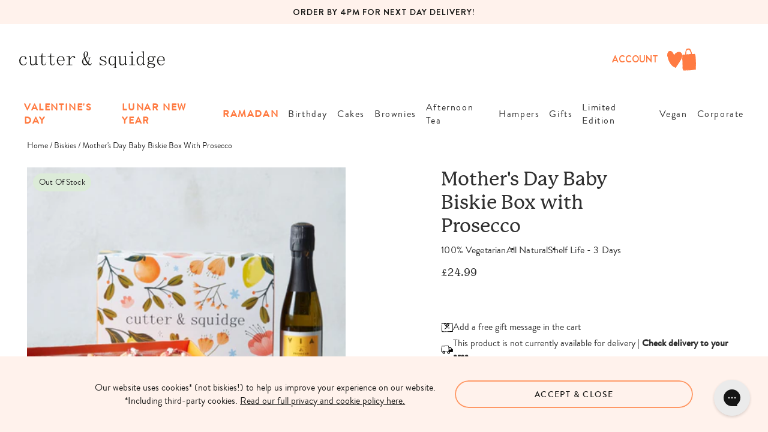

--- FILE ---
content_type: text/html; charset=utf-8
request_url: https://cutterandsquidge.com/products/mothers-day-baby-biskie-box-with-prosecco
body_size: 142473
content:















<!doctype html>
<html class="no-js supports-no-cookies" lang="en">
  <head>
    <meta charset="utf-8">
    <meta http-equiv="X-UA-Compatible" content="IE=edge">
    <meta name="viewport" content="width=device-width,initial-scale=1">
    <meta name="theme-color" content="#1e1e1c">
    <link
      rel="canonical"
      fetchpriority="high"
      href="https://cutterandsquidge.com/products/mothers-day-baby-biskie-box-with-prosecco">
    <link href="//cutterandsquidge.com/cdn/shop/t/491/assets/theme.css?v=38235144853380430181766219732" rel="stylesheet" type="text/css" media="all" />
    <link
      rel="preload"
      href="//cutterandsquidge.com/cdn/shop/t/491/assets/theme.css?v=38235144853380430181766219732"
      as="style"
      onload="this.onload=null;this.rel='stylesheet'">
    <noscript><link rel="stylesheet" href="//cutterandsquidge.com/cdn/shop/t/491/assets/theme.css?v=38235144853380430181766219732"></noscript>

    <link rel="preconnect" href="https://fonts.googleapis.com">
    <link
      rel="preconnect"
      href="https://fonts.gstatic.com"
      crossorigin>
    <link
      rel="preload"
      href="//cutterandsquidge.com/cdn/shop/t/491/assets/theme.js?v=93603281408235858591766219734"
      as="script">

    <!-- Defer non-critical scripts -->
    <script src="//cutterandsquidge.com/cdn/shop/t/491/assets/theme.js?v=93603281408235858591766219734" defer></script>
    <style>
      .wishlist-icon {
        height: 24px;
        width: 16px;
      }
    </style><link
        rel="shortcut icon"
        fetchpriority="high"
        href="//cutterandsquidge.com/cdn/shop/files/cutter-favicon_32x32.png?v=1613530878"
        type="image/png"><title>
      Mother&#39;s Day Baby Biskie Box with Prosecco
&ndash; Cutter &amp; Squidge
    </title><meta name="description" content="All natural assortment of baby biskies. Great for party canapés or to have a sample of different biskie flavours. Choose a box of 12 this Mother&#39;s Day. Delivery in London and UK.">


<meta property="og:site_name" content="Cutter &amp; Squidge">
<meta property="og:url" content="https://cutterandsquidge.com/products/mothers-day-baby-biskie-box-with-prosecco">
<meta property="og:title" content="Mother's Day Baby Biskie Box with Prosecco">
<meta property="og:type" content="product">
<meta property="og:description" content="All natural assortment of baby biskies. Great for party canapés or to have a sample of different biskie flavours. Choose a box of 12 this Mother&#39;s Day. Delivery in London and UK."><meta property="product:availability" content="oos">
  <meta property="product:price:amount" content="24.99">
  <meta property="product:price:currency" content="GBP"><meta property="og:image" content="http://cutterandsquidge.com/cdn/shop/products/20220113_cutterandsquidge0001.jpg?v=1675767450">
      <meta property="og:image:secure_url" content="https://cutterandsquidge.com/cdn/shop/products/20220113_cutterandsquidge0001.jpg?v=1675767450">
      <meta property="og:image:width" content="2000">
      <meta property="og:image:height" content="2000">
      <meta property="og:image:alt" content="Cutter &amp; Squidge 12 Pieces Mother&#39;s Day Baby Biskie Box with Prosecco"><meta property="og:image" content="http://cutterandsquidge.com/cdn/shop/products/MDSelectionLifestyle_28fa2092-e23c-40e4-b1ba-5b6c37dd744f.jpg?v=1675767446">
      <meta property="og:image:secure_url" content="https://cutterandsquidge.com/cdn/shop/products/MDSelectionLifestyle_28fa2092-e23c-40e4-b1ba-5b6c37dd744f.jpg?v=1675767446">
      <meta property="og:image:width" content="839">
      <meta property="og:image:height" content="839">
      <meta property="og:image:alt" content="Cutter &amp; Squidge 12 Pieces Mother&#39;s Day Baby Biskie Box with Prosecco">

<meta name="twitter:site" content="@https://www.tiktok.com/@thecutterandsquidge">
<meta name="twitter:card" content="summary_large_image">
<meta name="twitter:title" content="Mother's Day Baby Biskie Box with Prosecco">
<meta name="twitter:description" content="All natural assortment of baby biskies. Great for party canapés or to have a sample of different biskie flavours. Choose a box of 12 this Mother&#39;s Day. Delivery in London and UK.">

    
    

<style>
    @font-face {
      font-family: 'P22-Mackinac Pro';
      src: url(//cutterandsquidge.com/cdn/shop/t/491/assets/p22mackinacpro-exbolditalic_17-webfont.woff2?v=100359345926075540031766219715) format('woff2'),
          url(//cutterandsquidge.com/cdn/shop/t/491/assets/p22mackinacpro-exbolditalic_17-webfont.woff?v=102979939408973359421766219714) format('woff');
      font-weight: 700;
      font-style: italic;
      font-display: swap;
    }

    @font-face {
      font-family: 'P22-Mackinac Pro';
      src: url(//cutterandsquidge.com/cdn/shop/t/491/assets/p22mackinacpro-book_25-webfont.woff2?v=47698610282846131351766219713) format('woff2'),
          url(//cutterandsquidge.com/cdn/shop/t/491/assets/p22mackinacpro-book_25-webfont.woff?v=15258787460450531441766219712) format('woff');
      font-weight: normal;
      font-style: normal;
      font-display: swap;
    }

    @font-face {
      font-family: 'P22-Mackinac Pro';
      src: url(//cutterandsquidge.com/cdn/shop/t/491/assets/p22mackinacpro-bold_16-webfont.woff2?v=126907096401870243981766219709) format('woff2'),
          url(//cutterandsquidge.com/cdn/shop/t/491/assets/p22mackinacpro-bold_16-webfont.woff?v=121610182600090551911766219708) format('woff');
      font-weight: 600;
      font-style: normal;
      font-display: swap;
    }

    @font-face {
      font-family: 'P22-Mackinac Pro';
      src: url(//cutterandsquidge.com/cdn/shop/t/491/assets/p22mackinacpro-bolditalic_11-webfont.woff2?v=111969125305398414241766219707) format('woff2'),
          url(//cutterandsquidge.com/cdn/shop/t/491/assets/p22mackinacpro-bolditalic_11-webfont.woff?v=64594433199366519271766219707) format('woff');
      font-weight: 600;
      font-style: italic;
      font-display: swap;
    }

    @font-face {
      font-family: 'P22-Mackinac Pro';
      src: url(//cutterandsquidge.com/cdn/shop/t/491/assets/p22mackinacpro-meditalic_18-webfont.woff2?v=96885680350776703061766219719) format('woff2'),
          url(//cutterandsquidge.com/cdn/shop/t/491/assets/p22mackinacpro-meditalic_18-webfont.woff?v=180038239930272888381766219718) format('woff');
      font-weight: 500;
      font-style: italic;
      font-display: swap;
    }

    @font-face {
      font-family: 'P22-Mackinac Pro';
      src: url(//cutterandsquidge.com/cdn/shop/t/491/assets/p22mackinacpro-extrabold_12-webfont.woff2?v=183419524794672349501766219717) format('woff2'),
          url(//cutterandsquidge.com/cdn/shop/t/491/assets/p22mackinacpro-extrabold_12-webfont.woff?v=178927279577380388341766219716) format('woff');
      font-weight: 700;
      font-style: normal;
      font-display: swap;
    }

    @font-face {
      font-family: 'P22-Mackinac Pro';
      src: url(//cutterandsquidge.com/cdn/shop/t/491/assets/p22mackinacpro-medium_26-webfont.woff2?v=115047808284496442381766219721) format('woff2'),
          url(//cutterandsquidge.com/cdn/shop/t/491/assets/p22mackinacpro-medium_26-webfont.woff?v=108585189854124920921766219720) format('woff');
      font-weight: 500;
      font-style: normal;
      font-display: swap;
    }

    @font-face {
      font-family: 'P22-Mackinac Pro';
      src: url(//cutterandsquidge.com/cdn/shop/t/491/assets/p22mackinacpro-bookitalic_15-webfont.woff2?v=143426333629624104051766219711) format('woff2'),
          url(//cutterandsquidge.com/cdn/shop/t/491/assets/p22mackinacpro-bookitalic_15-webfont.woff?v=91526399242585682641766219710) format('woff');
      font-weight: normal;
      font-style: italic;
      font-display: swap;
    }


    @font-face {
      font-family: 'Brandon Grotesque';
      src: url(//cutterandsquidge.com/cdn/shop/t/491/assets/brandongrotesque-medium-webfont.woff2?v=140945451007112673131766219630) format('woff2'),
          url(//cutterandsquidge.com/cdn/shop/t/491/assets/brandongrotesque-medium-webfont.woff?v=53831417699071910771766219629) format('woff');
      font-weight: 500;
      font-style: normal;
      font-display: swap;
    }

    @font-face {
      font-family: 'Brandon Grotesque';
      src: url(//cutterandsquidge.com/cdn/shop/t/491/assets/brandongrotesque-regular-webfont.woff2?v=41516613542164267001766219633) format('woff2'),
          url(//cutterandsquidge.com/cdn/shop/t/491/assets/brandongrotesque-regular-webfont.woff?v=168698743558500565941766219632) format('woff');
      font-weight: normal;
      font-style: normal;
      font-display: swap;
    }

    @font-face {
        font-family: 'HvDTrial Brandon Grotesque';
        src: url(//cutterandsquidge.com/cdn/shop/t/491/assets/HvDTrial_BrandonGrotesque-Bold.woff2?v=48517800405313815701766219646) format('woff2'),
            url(//cutterandsquidge.com/cdn/shop/t/491/assets/HvDTrial_BrandonGrotesque-Bold.woff?v=84738520577794843101766219645) format('woff');
        font-weight: bold;
        font-style: normal;
        font-display: swap;
    }
     
    @font-face {
        font-family: 'HvDTrial Brandon Grotesque';
        src: url(//cutterandsquidge.com/cdn/shop/t/491/assets/HvDTrial_BrandonGrotesque-BlackItalic.woff2?v=90735642687303371981766219644) format('woff2'),
            url(//cutterandsquidge.com/cdn/shop/t/491/assets/HvDTrial_BrandonGrotesque-BlackItalic.woff?v=126709989466007175891766219643) format('woff');
        font-weight: 900;
        font-style: italic;
        font-display: swap;
    }
    
    @font-face {
        font-family: 'HvDTrial Brandon Grotesque';
        src: url(//cutterandsquidge.com/cdn/shop/t/491/assets/HvDTrial_BrandonGrotesque-BoldItalic.woff2?v=123923401056371598411766219648) format('woff2'),
            url(//cutterandsquidge.com/cdn/shop/t/491/assets/HvDTrial_BrandonGrotesque-BoldItalic.woff?v=87051381121564351891766219647) format('woff');
        font-weight: bold;
        font-style: italic;
        font-display: swap;
    }
    
    @font-face {
        font-family: 'HvDTrial Brandon Grotesque';
        src: url(//cutterandsquidge.com/cdn/shop/t/491/assets/HvDTrial_BrandonGrotesque-Black.woff2?v=124066615312558143011766219642) format('woff2'),
            url(//cutterandsquidge.com/cdn/shop/t/491/assets/HvDTrial_BrandonGrotesque-Black.woff?v=130011950119913541221766219641) format('woff');
        font-weight: 900;
        font-style: normal;
        font-display: swap;
    }
    
    @font-face {
        font-family: 'HvDTrial Brandon Grotesque';
        src: url(//cutterandsquidge.com/cdn/shop/t/491/assets/HvDTrial_BrandonGrotesque-LightItalic.woff2?v=13270291892851012281766219651) format('woff2'),
            url(//cutterandsquidge.com/cdn/shop/t/491/assets/HvDTrial_BrandonGrotesque-LightItalic.woff?v=11503292885829082011766219650) format('woff');
        font-weight: 300;
        font-style: italic;
        font-display: swap;
    }
    
    @font-face {
        font-family: 'HvDTrial Brandon Grotesque';
        src: url(//cutterandsquidge.com/cdn/shop/t/491/assets/HvDTrial_BrandonGrotesque-MediumItalic.woff2?v=23145590284213162511766219655) format('woff2'),
            url(//cutterandsquidge.com/cdn/shop/t/491/assets/HvDTrial_BrandonGrotesque-MediumItalic.woff?v=179006057684059654151766219654) format('woff');
        font-weight: 500;
        font-style: italic;
        font-display: swap;
    }
    
    @font-face {
        font-family: 'HvDTrial Brandon Grotesque';
        src: url(//cutterandsquidge.com/cdn/shop/t/491/assets/HvDTrial_BrandonGrotesque-RegularItalic.woff2?v=78755448192400953611766219658) format('woff2'),
            url(//cutterandsquidge.com/cdn/shop/t/491/assets/HvDTrial_BrandonGrotesque-RegularItalic.woff?v=161771512638074008831766219657) format('woff');
        font-weight: normal;
        font-style: italic;
        font-display: swap;
    }
    
    @font-face {
        font-family: 'HvDTrial Brandon Grotesque';
        src: url(//cutterandsquidge.com/cdn/shop/t/491/assets/HvDTrial_BrandonGrotesque-ThinItalic.woff2?v=151930500402205227431766219662) format('woff2'),
            url(//cutterandsquidge.com/cdn/shop/t/491/assets/HvDTrial_BrandonGrotesque-ThinItalic.woff?v=102420159171693500811766219661) format('woff');
        font-weight: 100;
        font-style: italic;
        font-display: swap;
    }
    
    @font-face {
        font-family: 'HvDTrial Brandon Grotesque';
        src: url(//cutterandsquidge.com/cdn/shop/t/491/assets/HvDTrial_BrandonGrotesque-Medium.woff2?v=20924057421965505211766219653) format('woff2'),
            url(//cutterandsquidge.com/cdn/shop/t/491/assets/HvDTrial_BrandonGrotesque-Medium.woff?v=169102279684362481391766219652) format('woff');
        font-weight: 500;
        font-style: normal;
        font-display: swap;
    }
    
    @font-face {
        font-family: 'HvDTrial Brandon Grotesque';
        src: url(//cutterandsquidge.com/cdn/shop/t/491/assets/HvDTrial_BrandonGrotesque-Thin.woff2?v=23009279649222892051766219660) format('woff2'),
            url(//cutterandsquidge.com/cdn/shop/t/491/assets/HvDTrial_BrandonGrotesque-Thin.woff?v=98794858204921323231766219659) format('woff');
        font-weight: 100;
        font-style: normal;
        font-display: swap;
    }
    
    @font-face {
        font-family: 'HvDTrial Brandon Grotesque';
        src: url(//cutterandsquidge.com/cdn/shop/t/491/assets/HvDTrial_BrandonGrotesque-Regular.woff2?v=111124153809278638011766219656) format('woff2'),
            url(//cutterandsquidge.com/cdn/shop/t/491/assets/HvDTrial_BrandonGrotesque-Regular.woff?v=54375874631539403071766219656) format('woff');
        font-weight: normal;
        font-style: normal;
        font-display: swap;
    }
    
    @font-face {
        font-family: 'HvDTrial Brandon Grotesque';
        src: url(//cutterandsquidge.com/cdn/shop/t/491/assets/HvDTrial_BrandonGrotesque-Light.woff2?v=66657382815401000411766219649) format('woff2'),
            url(//cutterandsquidge.com/cdn/shop/t/491/assets/HvDTrial_BrandonGrotesque-Light.woff?v=13726177229413004491766219648) format('woff');
        font-weight: 300;
        font-style: normal;
        font-display: swap;
    }

  :root {
    --color-accent: #1e1e1c;
    --color-accent-2: #00d0bb;
    --color-accent-3: #024e6e;
    --color-body-text: #333232;
    --color-heading-text: #1e1e1c;
    --color-background-dark: #003541;
    --color-background-light: #11cfbb;
    --color-border: #b3b1b1;

    --font-heading: 'P22-Mackinac Pro', sans-serif;
    --font-family: 'Brandon Grotesque', sans-serif;
    --font-family-HvDTrial: 'HvDTrial Brandon Grotesque', sans-serif;

    --btn-font-color-1: #1e1e1c;
    --btn-bg-color-1: #ffffff;
    --btn-border-color-1: #ffffff;
    --btn-font-color-1-hover: #1e1e1c;
    --btn-bg-color-1-hover: rgba(0,0,0,0);
    --btn-border-color-1-hover: #1e1e1c;

    --btn-font-color-2: #ffffff;
    --btn-bg-color-2: rgba(0,0,0,0);
    --btn-border-color-2: #ffffff;
    --btn-font-color-2-hover: #1e1e1c;
    --btn-bg-color-2-hover: #ffffff;
    --btn-border-color-2-hover: #ffffff;

    --btn-font-color-3: #1e1e1c;
    --btn-bg-color-3: #ff9966;
    --btn-border-color-3: #FF9966;
    --btn-font-color-3-hover: #1e1e1c;
    --btn-bg-color-3-hover: rgba(0,0,0,0);
    --btn-border-color-3-hover: #FF9966;

    --btn-font-color-4: #1e1e1c;
    --btn-bg-color-4: rgba(0,0,0,0);
    --btn-border-color-4: #ff9966;
    --btn-font-color-4-hover: #1e1e1c;
    --btn-bg-color-4-hover: #ff9966;
    --btn-border-color-4-hover: #FF9966;

    --border-color: #e2e2e2;

    --color-delay: 0s;

    --mouse-x: 0;
    --mouse-y: 0;

    --header-colour: #1e1e1c;
    
    --header-body-text: 14px;

    --header-body-text-mobile: 13px
  }
</style>


    <script>
       document.documentElement.className = document.documentElement.className.replace('no-js', '');
      if (navigator.cookieEnabled) document.documentElement.classList.remove('supports-no-cookies');

      window.theme = {
        strings: {
          addToCart: "Add to Cart",
          soldOut: "Sold Out",
          fromTextHtml: "\u003cspan\u003eFrom\u003c\/span\u003e \u003cspan\u003e[[price]]\u003c\/span\u003e",
          fromToTextHtml: "\u003cspan\u003e[[price_min]]\u003c\/span\u003e \u003cspan\u003eto\u003c\/span\u003e \u003cspan\u003e[[price_max]]\u003c\/span\u003e",
          unavailable: "Unavailable",
          cartRecsOpts: "Option",
          select: "Select"
        },
        moneyFormat: "£{{amount}}",
        moneyWithCurrencyFormat: "£{{amount}} GBP",
        turbolinksEnabled: false
      };
    </script>

    <script type="text/javascript">
      (function(){var name="nostojs";window[name]=window[name]||function(cb){(window[name].q=window[name].q||[]).push(cb);};})();
    </script>
    <script src="https://connect.nosto.com/include/shopify-8560804"></script>

    

    <script src="https://cdn.jsdelivr.net/npm/jquery@3.7.1/dist/jquery.min.js">
  </script>

    

    
  <script>window.performance && window.performance.mark && window.performance.mark('shopify.content_for_header.start');</script><meta name="google-site-verification" content="_Bm6v4iuBS5bXIaKF_C6NoroGVItVUVZPhhuZIpNys8">
<meta id="shopify-digital-wallet" name="shopify-digital-wallet" content="/8560804/digital_wallets/dialog">
<meta name="shopify-checkout-api-token" content="13b360a2d01a8804d87ce18992d13330">
<meta id="in-context-paypal-metadata" data-shop-id="8560804" data-venmo-supported="false" data-environment="production" data-locale="en_US" data-paypal-v4="true" data-currency="GBP">
<link rel="alternate" type="application/json+oembed" href="https://cutterandsquidge.com/products/mothers-day-baby-biskie-box-with-prosecco.oembed">
<script async="async" src="/checkouts/internal/preloads.js?locale=en-GB"></script>
<link rel="preconnect" href="https://shop.app" crossorigin="anonymous">
<script async="async" src="https://shop.app/checkouts/internal/preloads.js?locale=en-GB&shop_id=8560804" crossorigin="anonymous"></script>
<script id="apple-pay-shop-capabilities" type="application/json">{"shopId":8560804,"countryCode":"GB","currencyCode":"GBP","merchantCapabilities":["supports3DS"],"merchantId":"gid:\/\/shopify\/Shop\/8560804","merchantName":"Cutter \u0026 Squidge","requiredBillingContactFields":["postalAddress","email","phone"],"requiredShippingContactFields":["postalAddress","email","phone"],"shippingType":"shipping","supportedNetworks":["visa","maestro","masterCard","amex","discover","elo"],"total":{"type":"pending","label":"Cutter \u0026 Squidge","amount":"1.00"},"shopifyPaymentsEnabled":true,"supportsSubscriptions":true}</script>
<script id="shopify-features" type="application/json">{"accessToken":"13b360a2d01a8804d87ce18992d13330","betas":["rich-media-storefront-analytics"],"domain":"cutterandsquidge.com","predictiveSearch":true,"shopId":8560804,"locale":"en"}</script>
<script>var Shopify = Shopify || {};
Shopify.shop = "tco-demo-01.myshopify.com";
Shopify.locale = "en";
Shopify.currency = {"active":"GBP","rate":"1.0"};
Shopify.country = "GB";
Shopify.theme = {"name":"20% off christmas | Dec v.1.1 [PVTL Pe...","id":182279864698,"schema_name":"Cutter \u0026 Squidge","schema_version":"3.0.5","theme_store_id":null,"role":"main"};
Shopify.theme.handle = "null";
Shopify.theme.style = {"id":null,"handle":null};
Shopify.cdnHost = "cutterandsquidge.com/cdn";
Shopify.routes = Shopify.routes || {};
Shopify.routes.root = "/";</script>
<script type="module">!function(o){(o.Shopify=o.Shopify||{}).modules=!0}(window);</script>
<script>!function(o){function n(){var o=[];function n(){o.push(Array.prototype.slice.apply(arguments))}return n.q=o,n}var t=o.Shopify=o.Shopify||{};t.loadFeatures=n(),t.autoloadFeatures=n()}(window);</script>
<script>
  window.ShopifyPay = window.ShopifyPay || {};
  window.ShopifyPay.apiHost = "shop.app\/pay";
  window.ShopifyPay.redirectState = null;
</script>
<script id="shop-js-analytics" type="application/json">{"pageType":"product"}</script>
<script defer="defer" async type="module" src="//cutterandsquidge.com/cdn/shopifycloud/shop-js/modules/v2/client.init-shop-cart-sync_BN7fPSNr.en.esm.js"></script>
<script defer="defer" async type="module" src="//cutterandsquidge.com/cdn/shopifycloud/shop-js/modules/v2/chunk.common_Cbph3Kss.esm.js"></script>
<script defer="defer" async type="module" src="//cutterandsquidge.com/cdn/shopifycloud/shop-js/modules/v2/chunk.modal_DKumMAJ1.esm.js"></script>
<script type="module">
  await import("//cutterandsquidge.com/cdn/shopifycloud/shop-js/modules/v2/client.init-shop-cart-sync_BN7fPSNr.en.esm.js");
await import("//cutterandsquidge.com/cdn/shopifycloud/shop-js/modules/v2/chunk.common_Cbph3Kss.esm.js");
await import("//cutterandsquidge.com/cdn/shopifycloud/shop-js/modules/v2/chunk.modal_DKumMAJ1.esm.js");

  window.Shopify.SignInWithShop?.initShopCartSync?.({"fedCMEnabled":true,"windoidEnabled":true});

</script>
<script>
  window.Shopify = window.Shopify || {};
  if (!window.Shopify.featureAssets) window.Shopify.featureAssets = {};
  window.Shopify.featureAssets['shop-js'] = {"shop-cart-sync":["modules/v2/client.shop-cart-sync_CJVUk8Jm.en.esm.js","modules/v2/chunk.common_Cbph3Kss.esm.js","modules/v2/chunk.modal_DKumMAJ1.esm.js"],"init-fed-cm":["modules/v2/client.init-fed-cm_7Fvt41F4.en.esm.js","modules/v2/chunk.common_Cbph3Kss.esm.js","modules/v2/chunk.modal_DKumMAJ1.esm.js"],"init-shop-email-lookup-coordinator":["modules/v2/client.init-shop-email-lookup-coordinator_Cc088_bR.en.esm.js","modules/v2/chunk.common_Cbph3Kss.esm.js","modules/v2/chunk.modal_DKumMAJ1.esm.js"],"init-windoid":["modules/v2/client.init-windoid_hPopwJRj.en.esm.js","modules/v2/chunk.common_Cbph3Kss.esm.js","modules/v2/chunk.modal_DKumMAJ1.esm.js"],"shop-button":["modules/v2/client.shop-button_B0jaPSNF.en.esm.js","modules/v2/chunk.common_Cbph3Kss.esm.js","modules/v2/chunk.modal_DKumMAJ1.esm.js"],"shop-cash-offers":["modules/v2/client.shop-cash-offers_DPIskqss.en.esm.js","modules/v2/chunk.common_Cbph3Kss.esm.js","modules/v2/chunk.modal_DKumMAJ1.esm.js"],"shop-toast-manager":["modules/v2/client.shop-toast-manager_CK7RT69O.en.esm.js","modules/v2/chunk.common_Cbph3Kss.esm.js","modules/v2/chunk.modal_DKumMAJ1.esm.js"],"init-shop-cart-sync":["modules/v2/client.init-shop-cart-sync_BN7fPSNr.en.esm.js","modules/v2/chunk.common_Cbph3Kss.esm.js","modules/v2/chunk.modal_DKumMAJ1.esm.js"],"init-customer-accounts-sign-up":["modules/v2/client.init-customer-accounts-sign-up_CfPf4CXf.en.esm.js","modules/v2/client.shop-login-button_DeIztwXF.en.esm.js","modules/v2/chunk.common_Cbph3Kss.esm.js","modules/v2/chunk.modal_DKumMAJ1.esm.js"],"pay-button":["modules/v2/client.pay-button_CgIwFSYN.en.esm.js","modules/v2/chunk.common_Cbph3Kss.esm.js","modules/v2/chunk.modal_DKumMAJ1.esm.js"],"init-customer-accounts":["modules/v2/client.init-customer-accounts_DQ3x16JI.en.esm.js","modules/v2/client.shop-login-button_DeIztwXF.en.esm.js","modules/v2/chunk.common_Cbph3Kss.esm.js","modules/v2/chunk.modal_DKumMAJ1.esm.js"],"avatar":["modules/v2/client.avatar_BTnouDA3.en.esm.js"],"init-shop-for-new-customer-accounts":["modules/v2/client.init-shop-for-new-customer-accounts_CsZy_esa.en.esm.js","modules/v2/client.shop-login-button_DeIztwXF.en.esm.js","modules/v2/chunk.common_Cbph3Kss.esm.js","modules/v2/chunk.modal_DKumMAJ1.esm.js"],"shop-follow-button":["modules/v2/client.shop-follow-button_BRMJjgGd.en.esm.js","modules/v2/chunk.common_Cbph3Kss.esm.js","modules/v2/chunk.modal_DKumMAJ1.esm.js"],"checkout-modal":["modules/v2/client.checkout-modal_B9Drz_yf.en.esm.js","modules/v2/chunk.common_Cbph3Kss.esm.js","modules/v2/chunk.modal_DKumMAJ1.esm.js"],"shop-login-button":["modules/v2/client.shop-login-button_DeIztwXF.en.esm.js","modules/v2/chunk.common_Cbph3Kss.esm.js","modules/v2/chunk.modal_DKumMAJ1.esm.js"],"lead-capture":["modules/v2/client.lead-capture_DXYzFM3R.en.esm.js","modules/v2/chunk.common_Cbph3Kss.esm.js","modules/v2/chunk.modal_DKumMAJ1.esm.js"],"shop-login":["modules/v2/client.shop-login_CA5pJqmO.en.esm.js","modules/v2/chunk.common_Cbph3Kss.esm.js","modules/v2/chunk.modal_DKumMAJ1.esm.js"],"payment-terms":["modules/v2/client.payment-terms_BxzfvcZJ.en.esm.js","modules/v2/chunk.common_Cbph3Kss.esm.js","modules/v2/chunk.modal_DKumMAJ1.esm.js"]};
</script>
<script>(function() {
  var isLoaded = false;
  function asyncLoad() {
    if (isLoaded) return;
    isLoaded = true;
    var urls = ["\/\/d1liekpayvooaz.cloudfront.net\/apps\/customizery\/customizery.js?shop=tco-demo-01.myshopify.com","https:\/\/shopify.covet.pics\/covet-pics-widget-inject.js?shop=tco-demo-01.myshopify.com","https:\/\/na.shgcdn3.com\/pixel-collector.js?shop=tco-demo-01.myshopify.com","https:\/\/ecom-app.rakutenadvertising.io\/rakuten_advertising.js?shop=tco-demo-01.myshopify.com","https:\/\/tag.rmp.rakuten.com\/126623.ct.js?shop=tco-demo-01.myshopify.com","https:\/\/cdn.shopify.com\/s\/files\/1\/0856\/0804\/t\/394\/assets\/loy_8560804.js?v=1735036649\u0026shop=tco-demo-01.myshopify.com","https:\/\/connect.nosto.com\/include\/script\/shopify-8560804.js?shop=tco-demo-01.myshopify.com","https:\/\/config.gorgias.chat\/bundle-loader\/01HWMWST7Q4W73X3DTFCYM7VF4?source=shopify1click\u0026shop=tco-demo-01.myshopify.com","https:\/\/api.fastbundle.co\/scripts\/src.js?shop=tco-demo-01.myshopify.com","https:\/\/api.fastbundle.co\/scripts\/script_tag.js?shop=tco-demo-01.myshopify.com","https:\/\/public.9gtb.com\/loader.js?g_cvt_id=ed685434-ad61-4705-9bff-d0b3d9d5e33c\u0026shop=tco-demo-01.myshopify.com"];
    for (var i = 0; i < urls.length; i++) {
      var s = document.createElement('script');
      s.type = 'text/javascript';
      s.async = true;
      s.src = urls[i];
      var x = document.getElementsByTagName('script')[0];
      x.parentNode.insertBefore(s, x);
    }
  };
  if(window.attachEvent) {
    window.attachEvent('onload', asyncLoad);
  } else {
    window.addEventListener('load', asyncLoad, false);
  }
})();</script>
<script id="__st">var __st={"a":8560804,"offset":0,"reqid":"675a8204-c7ce-465f-a30c-a61588eda3ef-1769907790","pageurl":"cutterandsquidge.com\/products\/mothers-day-baby-biskie-box-with-prosecco","u":"2a8abde523a4","p":"product","rtyp":"product","rid":7700474069161};</script>
<script>window.ShopifyPaypalV4VisibilityTracking = true;</script>
<script id="captcha-bootstrap">!function(){'use strict';const t='contact',e='account',n='new_comment',o=[[t,t],['blogs',n],['comments',n],[t,'customer']],c=[[e,'customer_login'],[e,'guest_login'],[e,'recover_customer_password'],[e,'create_customer']],r=t=>t.map((([t,e])=>`form[action*='/${t}']:not([data-nocaptcha='true']) input[name='form_type'][value='${e}']`)).join(','),a=t=>()=>t?[...document.querySelectorAll(t)].map((t=>t.form)):[];function s(){const t=[...o],e=r(t);return a(e)}const i='password',u='form_key',d=['recaptcha-v3-token','g-recaptcha-response','h-captcha-response',i],f=()=>{try{return window.sessionStorage}catch{return}},m='__shopify_v',_=t=>t.elements[u];function p(t,e,n=!1){try{const o=window.sessionStorage,c=JSON.parse(o.getItem(e)),{data:r}=function(t){const{data:e,action:n}=t;return t[m]||n?{data:e,action:n}:{data:t,action:n}}(c);for(const[e,n]of Object.entries(r))t.elements[e]&&(t.elements[e].value=n);n&&o.removeItem(e)}catch(o){console.error('form repopulation failed',{error:o})}}const l='form_type',E='cptcha';function T(t){t.dataset[E]=!0}const w=window,h=w.document,L='Shopify',v='ce_forms',y='captcha';let A=!1;((t,e)=>{const n=(g='f06e6c50-85a8-45c8-87d0-21a2b65856fe',I='https://cdn.shopify.com/shopifycloud/storefront-forms-hcaptcha/ce_storefront_forms_captcha_hcaptcha.v1.5.2.iife.js',D={infoText:'Protected by hCaptcha',privacyText:'Privacy',termsText:'Terms'},(t,e,n)=>{const o=w[L][v],c=o.bindForm;if(c)return c(t,g,e,D).then(n);var r;o.q.push([[t,g,e,D],n]),r=I,A||(h.body.append(Object.assign(h.createElement('script'),{id:'captcha-provider',async:!0,src:r})),A=!0)});var g,I,D;w[L]=w[L]||{},w[L][v]=w[L][v]||{},w[L][v].q=[],w[L][y]=w[L][y]||{},w[L][y].protect=function(t,e){n(t,void 0,e),T(t)},Object.freeze(w[L][y]),function(t,e,n,w,h,L){const[v,y,A,g]=function(t,e,n){const i=e?o:[],u=t?c:[],d=[...i,...u],f=r(d),m=r(i),_=r(d.filter((([t,e])=>n.includes(e))));return[a(f),a(m),a(_),s()]}(w,h,L),I=t=>{const e=t.target;return e instanceof HTMLFormElement?e:e&&e.form},D=t=>v().includes(t);t.addEventListener('submit',(t=>{const e=I(t);if(!e)return;const n=D(e)&&!e.dataset.hcaptchaBound&&!e.dataset.recaptchaBound,o=_(e),c=g().includes(e)&&(!o||!o.value);(n||c)&&t.preventDefault(),c&&!n&&(function(t){try{if(!f())return;!function(t){const e=f();if(!e)return;const n=_(t);if(!n)return;const o=n.value;o&&e.removeItem(o)}(t);const e=Array.from(Array(32),(()=>Math.random().toString(36)[2])).join('');!function(t,e){_(t)||t.append(Object.assign(document.createElement('input'),{type:'hidden',name:u})),t.elements[u].value=e}(t,e),function(t,e){const n=f();if(!n)return;const o=[...t.querySelectorAll(`input[type='${i}']`)].map((({name:t})=>t)),c=[...d,...o],r={};for(const[a,s]of new FormData(t).entries())c.includes(a)||(r[a]=s);n.setItem(e,JSON.stringify({[m]:1,action:t.action,data:r}))}(t,e)}catch(e){console.error('failed to persist form',e)}}(e),e.submit())}));const S=(t,e)=>{t&&!t.dataset[E]&&(n(t,e.some((e=>e===t))),T(t))};for(const o of['focusin','change'])t.addEventListener(o,(t=>{const e=I(t);D(e)&&S(e,y())}));const B=e.get('form_key'),M=e.get(l),P=B&&M;t.addEventListener('DOMContentLoaded',(()=>{const t=y();if(P)for(const e of t)e.elements[l].value===M&&p(e,B);[...new Set([...A(),...v().filter((t=>'true'===t.dataset.shopifyCaptcha))])].forEach((e=>S(e,t)))}))}(h,new URLSearchParams(w.location.search),n,t,e,['guest_login'])})(!0,!0)}();</script>
<script integrity="sha256-4kQ18oKyAcykRKYeNunJcIwy7WH5gtpwJnB7kiuLZ1E=" data-source-attribution="shopify.loadfeatures" defer="defer" src="//cutterandsquidge.com/cdn/shopifycloud/storefront/assets/storefront/load_feature-a0a9edcb.js" crossorigin="anonymous"></script>
<script crossorigin="anonymous" defer="defer" src="//cutterandsquidge.com/cdn/shopifycloud/storefront/assets/shopify_pay/storefront-65b4c6d7.js?v=20250812"></script>
<script data-source-attribution="shopify.dynamic_checkout.dynamic.init">var Shopify=Shopify||{};Shopify.PaymentButton=Shopify.PaymentButton||{isStorefrontPortableWallets:!0,init:function(){window.Shopify.PaymentButton.init=function(){};var t=document.createElement("script");t.src="https://cutterandsquidge.com/cdn/shopifycloud/portable-wallets/latest/portable-wallets.en.js",t.type="module",document.head.appendChild(t)}};
</script>
<script data-source-attribution="shopify.dynamic_checkout.buyer_consent">
  function portableWalletsHideBuyerConsent(e){var t=document.getElementById("shopify-buyer-consent"),n=document.getElementById("shopify-subscription-policy-button");t&&n&&(t.classList.add("hidden"),t.setAttribute("aria-hidden","true"),n.removeEventListener("click",e))}function portableWalletsShowBuyerConsent(e){var t=document.getElementById("shopify-buyer-consent"),n=document.getElementById("shopify-subscription-policy-button");t&&n&&(t.classList.remove("hidden"),t.removeAttribute("aria-hidden"),n.addEventListener("click",e))}window.Shopify?.PaymentButton&&(window.Shopify.PaymentButton.hideBuyerConsent=portableWalletsHideBuyerConsent,window.Shopify.PaymentButton.showBuyerConsent=portableWalletsShowBuyerConsent);
</script>
<script data-source-attribution="shopify.dynamic_checkout.cart.bootstrap">document.addEventListener("DOMContentLoaded",(function(){function t(){return document.querySelector("shopify-accelerated-checkout-cart, shopify-accelerated-checkout")}if(t())Shopify.PaymentButton.init();else{new MutationObserver((function(e,n){t()&&(Shopify.PaymentButton.init(),n.disconnect())})).observe(document.body,{childList:!0,subtree:!0})}}));
</script>
<link id="shopify-accelerated-checkout-styles" rel="stylesheet" media="screen" href="https://cutterandsquidge.com/cdn/shopifycloud/portable-wallets/latest/accelerated-checkout-backwards-compat.css" crossorigin="anonymous">
<style id="shopify-accelerated-checkout-cart">
        #shopify-buyer-consent {
  margin-top: 1em;
  display: inline-block;
  width: 100%;
}

#shopify-buyer-consent.hidden {
  display: none;
}

#shopify-subscription-policy-button {
  background: none;
  border: none;
  padding: 0;
  text-decoration: underline;
  font-size: inherit;
  cursor: pointer;
}

#shopify-subscription-policy-button::before {
  box-shadow: none;
}

      </style>

<script>window.performance && window.performance.mark && window.performance.mark('shopify.content_for_header.end');</script>
  





  <script type="text/javascript">
    
      window.__shgMoneyFormat = window.__shgMoneyFormat || {"GBP":{"currency":"GBP","currency_symbol":"£","currency_symbol_location":"left","decimal_places":2,"decimal_separator":".","thousands_separator":","}};
    
    window.__shgCurrentCurrencyCode = window.__shgCurrentCurrencyCode || {
      currency: "GBP",
      currency_symbol: "£",
      decimal_separator: ".",
      thousands_separator: ",",
      decimal_places: 2,
      currency_symbol_location: "left"
    };
  </script>




    
    <!-- Flickity CSS -->
    <link
      rel="stylesheet"
      href="https://cdnjs.cloudflare.com/ajax/libs/flickity/2.2.2/flickity.min.css"
      crossorigin="anonymous">

    <!-- Flickity JS -->
    <script src="https://cdnjs.cloudflare.com/ajax/libs/flickity/2.2.2/flickity.pkgd.min.js" crossorigin="anonymous"></script>
    

<script type="text/javascript">
  
    window.SHG_CUSTOMER = null;
  
</script>







      
    
    <script type="text/javascript">
      (function(c,l,a,r,i,t,y){
        c[a]=c[a]||function(){(c[a].q=c[a].q||[]).push(arguments)};
        t=l.createElement(r);t.async=1;t.src="https://www.clarity.ms/tag/"+i;
        y=l.getElementsByTagName(r)[0];y.parentNode.insertBefore(t,y);
      })(window, document, "clarity", "script", "m10jbjq1gg"); 
    </script>
    <script>
      window.uscustomerloggedin = false;
      window.promoDiscountEnabled = true;
      window.promoDiscountSaleMessage = "VIP Offer – 20% off";
      
      window.promoDiscountValue = 0;
      // notify JS listeners (MiniCart listens for 'promoUpdated')
      window.dispatchEvent(new CustomEvent('promoUpdated', {
        detail: {
          enabled: window.promoDiscountEnabled,
          value: window.promoDiscountValue
        }
      }));
    </script>

  <!-- BEGIN app block: shopify://apps/triplewhale/blocks/triple_pixel_snippet/483d496b-3f1a-4609-aea7-8eee3b6b7a2a --><link rel='preconnect dns-prefetch' href='https://api.config-security.com/' crossorigin />
<link rel='preconnect dns-prefetch' href='https://conf.config-security.com/' crossorigin />
<script>
/* >> TriplePixel :: start*/
window.TriplePixelData={TripleName:"tco-demo-01.myshopify.com",ver:"2.16",plat:"SHOPIFY",isHeadless:false,src:'SHOPIFY_EXT',product:{id:"7700474069161",name:`Mother&#39;s Day Baby Biskie Box with Prosecco`,price:"24.99",variant:"42899672203433"},search:"",collection:"",cart:"",template:"product",curr:"GBP" || "GBP"},function(W,H,A,L,E,_,B,N){function O(U,T,P,H,R){void 0===R&&(R=!1),H=new XMLHttpRequest,P?(H.open("POST",U,!0),H.setRequestHeader("Content-Type","text/plain")):H.open("GET",U,!0),H.send(JSON.stringify(P||{})),H.onreadystatechange=function(){4===H.readyState&&200===H.status?(R=H.responseText,U.includes("/first")?eval(R):P||(N[B]=R)):(299<H.status||H.status<200)&&T&&!R&&(R=!0,O(U,T-1,P))}}if(N=window,!N[H+"sn"]){N[H+"sn"]=1,L=function(){return Date.now().toString(36)+"_"+Math.random().toString(36)};try{A.setItem(H,1+(0|A.getItem(H)||0)),(E=JSON.parse(A.getItem(H+"U")||"[]")).push({u:location.href,r:document.referrer,t:Date.now(),id:L()}),A.setItem(H+"U",JSON.stringify(E))}catch(e){}var i,m,p;A.getItem('"!nC`')||(_=A,A=N,A[H]||(E=A[H]=function(t,e,i){return void 0===i&&(i=[]),"State"==t?E.s:(W=L(),(E._q=E._q||[]).push([W,t,e].concat(i)),W)},E.s="Installed",E._q=[],E.ch=W,B="configSecurityConfModel",N[B]=1,O("https://conf.config-security.com/model",5),i=L(),m=A[atob("c2NyZWVu")],_.setItem("di_pmt_wt",i),p={id:i,action:"profile",avatar:_.getItem("auth-security_rand_salt_"),time:m[atob("d2lkdGg=")]+":"+m[atob("aGVpZ2h0")],host:A.TriplePixelData.TripleName,plat:A.TriplePixelData.plat,url:window.location.href.slice(0,500),ref:document.referrer,ver:A.TriplePixelData.ver},O("https://api.config-security.com/event",5,p),O("https://api.config-security.com/first?host=".concat(p.host,"&plat=").concat(p.plat),5)))}}("","TriplePixel",localStorage);
/* << TriplePixel :: end*/
</script>



<!-- END app block --><!-- BEGIN app block: shopify://apps/gocertify/blocks/script-injector/db5e2393-7255-4f50-ada1-7de16398f487 -->

<script 
  src="https://assets.gocertify.me/assets/gocertify.js" 
  data-brand="cutter-squidge"
  defer>
</script>

 <!-- END app block --><!-- BEGIN app block: shopify://apps/klaviyo-email-marketing-sms/blocks/klaviyo-onsite-embed/2632fe16-c075-4321-a88b-50b567f42507 -->












  <script async src="https://static.klaviyo.com/onsite/js/VnuUnU/klaviyo.js?company_id=VnuUnU"></script>
  <script>!function(){if(!window.klaviyo){window._klOnsite=window._klOnsite||[];try{window.klaviyo=new Proxy({},{get:function(n,i){return"push"===i?function(){var n;(n=window._klOnsite).push.apply(n,arguments)}:function(){for(var n=arguments.length,o=new Array(n),w=0;w<n;w++)o[w]=arguments[w];var t="function"==typeof o[o.length-1]?o.pop():void 0,e=new Promise((function(n){window._klOnsite.push([i].concat(o,[function(i){t&&t(i),n(i)}]))}));return e}}})}catch(n){window.klaviyo=window.klaviyo||[],window.klaviyo.push=function(){var n;(n=window._klOnsite).push.apply(n,arguments)}}}}();</script>

  
    <script id="viewed_product">
      if (item == null) {
        var _learnq = _learnq || [];

        var MetafieldReviews = null
        var MetafieldYotpoRating = null
        var MetafieldYotpoCount = null
        var MetafieldLooxRating = null
        var MetafieldLooxCount = null
        var okendoProduct = null
        var okendoProductReviewCount = null
        var okendoProductReviewAverageValue = null
        try {
          // The following fields are used for Customer Hub recently viewed in order to add reviews.
          // This information is not part of __kla_viewed. Instead, it is part of __kla_viewed_reviewed_items
          MetafieldReviews = {};
          MetafieldYotpoRating = null
          MetafieldYotpoCount = null
          MetafieldLooxRating = null
          MetafieldLooxCount = null

          okendoProduct = null
          // If the okendo metafield is not legacy, it will error, which then requires the new json formatted data
          if (okendoProduct && 'error' in okendoProduct) {
            okendoProduct = null
          }
          okendoProductReviewCount = okendoProduct ? okendoProduct.reviewCount : null
          okendoProductReviewAverageValue = okendoProduct ? okendoProduct.reviewAverageValue : null
        } catch (error) {
          console.error('Error in Klaviyo onsite reviews tracking:', error);
        }

        var item = {
          Name: "Mother's Day Baby Biskie Box with Prosecco",
          ProductID: 7700474069161,
          Categories: ["All","Thank You Gifts"],
          ImageURL: "https://cutterandsquidge.com/cdn/shop/products/20220113_cutterandsquidge0001_grande.jpg?v=1675767450",
          URL: "https://cutterandsquidge.com/products/mothers-day-baby-biskie-box-with-prosecco",
          Brand: "Cutter \u0026 Squidge",
          Price: "£24.99",
          Value: "24.99",
          CompareAtPrice: "£0.00"
        };
        _learnq.push(['track', 'Viewed Product', item]);
        _learnq.push(['trackViewedItem', {
          Title: item.Name,
          ItemId: item.ProductID,
          Categories: item.Categories,
          ImageUrl: item.ImageURL,
          Url: item.URL,
          Metadata: {
            Brand: item.Brand,
            Price: item.Price,
            Value: item.Value,
            CompareAtPrice: item.CompareAtPrice
          },
          metafields:{
            reviews: MetafieldReviews,
            yotpo:{
              rating: MetafieldYotpoRating,
              count: MetafieldYotpoCount,
            },
            loox:{
              rating: MetafieldLooxRating,
              count: MetafieldLooxCount,
            },
            okendo: {
              rating: okendoProductReviewAverageValue,
              count: okendoProductReviewCount,
            }
          }
        }]);
      }
    </script>
  




  <script>
    window.klaviyoReviewsProductDesignMode = false
  </script>







<!-- END app block --><script src="https://cdn.shopify.com/extensions/019c1120-88b6-7996-9d2d-8468f0773bdf/rivo-727/assets/rivo-app-embed.js" type="text/javascript" defer="defer"></script>
<link href="https://monorail-edge.shopifysvc.com" rel="dns-prefetch">
<script>(function(){if ("sendBeacon" in navigator && "performance" in window) {try {var session_token_from_headers = performance.getEntriesByType('navigation')[0].serverTiming.find(x => x.name == '_s').description;} catch {var session_token_from_headers = undefined;}var session_cookie_matches = document.cookie.match(/_shopify_s=([^;]*)/);var session_token_from_cookie = session_cookie_matches && session_cookie_matches.length === 2 ? session_cookie_matches[1] : "";var session_token = session_token_from_headers || session_token_from_cookie || "";function handle_abandonment_event(e) {var entries = performance.getEntries().filter(function(entry) {return /monorail-edge.shopifysvc.com/.test(entry.name);});if (!window.abandonment_tracked && entries.length === 0) {window.abandonment_tracked = true;var currentMs = Date.now();var navigation_start = performance.timing.navigationStart;var payload = {shop_id: 8560804,url: window.location.href,navigation_start,duration: currentMs - navigation_start,session_token,page_type: "product"};window.navigator.sendBeacon("https://monorail-edge.shopifysvc.com/v1/produce", JSON.stringify({schema_id: "online_store_buyer_site_abandonment/1.1",payload: payload,metadata: {event_created_at_ms: currentMs,event_sent_at_ms: currentMs}}));}}window.addEventListener('pagehide', handle_abandonment_event);}}());</script>
<script id="web-pixels-manager-setup">(function e(e,d,r,n,o){if(void 0===o&&(o={}),!Boolean(null===(a=null===(i=window.Shopify)||void 0===i?void 0:i.analytics)||void 0===a?void 0:a.replayQueue)){var i,a;window.Shopify=window.Shopify||{};var t=window.Shopify;t.analytics=t.analytics||{};var s=t.analytics;s.replayQueue=[],s.publish=function(e,d,r){return s.replayQueue.push([e,d,r]),!0};try{self.performance.mark("wpm:start")}catch(e){}var l=function(){var e={modern:/Edge?\/(1{2}[4-9]|1[2-9]\d|[2-9]\d{2}|\d{4,})\.\d+(\.\d+|)|Firefox\/(1{2}[4-9]|1[2-9]\d|[2-9]\d{2}|\d{4,})\.\d+(\.\d+|)|Chrom(ium|e)\/(9{2}|\d{3,})\.\d+(\.\d+|)|(Maci|X1{2}).+ Version\/(15\.\d+|(1[6-9]|[2-9]\d|\d{3,})\.\d+)([,.]\d+|)( \(\w+\)|)( Mobile\/\w+|) Safari\/|Chrome.+OPR\/(9{2}|\d{3,})\.\d+\.\d+|(CPU[ +]OS|iPhone[ +]OS|CPU[ +]iPhone|CPU IPhone OS|CPU iPad OS)[ +]+(15[._]\d+|(1[6-9]|[2-9]\d|\d{3,})[._]\d+)([._]\d+|)|Android:?[ /-](13[3-9]|1[4-9]\d|[2-9]\d{2}|\d{4,})(\.\d+|)(\.\d+|)|Android.+Firefox\/(13[5-9]|1[4-9]\d|[2-9]\d{2}|\d{4,})\.\d+(\.\d+|)|Android.+Chrom(ium|e)\/(13[3-9]|1[4-9]\d|[2-9]\d{2}|\d{4,})\.\d+(\.\d+|)|SamsungBrowser\/([2-9]\d|\d{3,})\.\d+/,legacy:/Edge?\/(1[6-9]|[2-9]\d|\d{3,})\.\d+(\.\d+|)|Firefox\/(5[4-9]|[6-9]\d|\d{3,})\.\d+(\.\d+|)|Chrom(ium|e)\/(5[1-9]|[6-9]\d|\d{3,})\.\d+(\.\d+|)([\d.]+$|.*Safari\/(?![\d.]+ Edge\/[\d.]+$))|(Maci|X1{2}).+ Version\/(10\.\d+|(1[1-9]|[2-9]\d|\d{3,})\.\d+)([,.]\d+|)( \(\w+\)|)( Mobile\/\w+|) Safari\/|Chrome.+OPR\/(3[89]|[4-9]\d|\d{3,})\.\d+\.\d+|(CPU[ +]OS|iPhone[ +]OS|CPU[ +]iPhone|CPU IPhone OS|CPU iPad OS)[ +]+(10[._]\d+|(1[1-9]|[2-9]\d|\d{3,})[._]\d+)([._]\d+|)|Android:?[ /-](13[3-9]|1[4-9]\d|[2-9]\d{2}|\d{4,})(\.\d+|)(\.\d+|)|Mobile Safari.+OPR\/([89]\d|\d{3,})\.\d+\.\d+|Android.+Firefox\/(13[5-9]|1[4-9]\d|[2-9]\d{2}|\d{4,})\.\d+(\.\d+|)|Android.+Chrom(ium|e)\/(13[3-9]|1[4-9]\d|[2-9]\d{2}|\d{4,})\.\d+(\.\d+|)|Android.+(UC? ?Browser|UCWEB|U3)[ /]?(15\.([5-9]|\d{2,})|(1[6-9]|[2-9]\d|\d{3,})\.\d+)\.\d+|SamsungBrowser\/(5\.\d+|([6-9]|\d{2,})\.\d+)|Android.+MQ{2}Browser\/(14(\.(9|\d{2,})|)|(1[5-9]|[2-9]\d|\d{3,})(\.\d+|))(\.\d+|)|K[Aa][Ii]OS\/(3\.\d+|([4-9]|\d{2,})\.\d+)(\.\d+|)/},d=e.modern,r=e.legacy,n=navigator.userAgent;return n.match(d)?"modern":n.match(r)?"legacy":"unknown"}(),u="modern"===l?"modern":"legacy",c=(null!=n?n:{modern:"",legacy:""})[u],f=function(e){return[e.baseUrl,"/wpm","/b",e.hashVersion,"modern"===e.buildTarget?"m":"l",".js"].join("")}({baseUrl:d,hashVersion:r,buildTarget:u}),m=function(e){var d=e.version,r=e.bundleTarget,n=e.surface,o=e.pageUrl,i=e.monorailEndpoint;return{emit:function(e){var a=e.status,t=e.errorMsg,s=(new Date).getTime(),l=JSON.stringify({metadata:{event_sent_at_ms:s},events:[{schema_id:"web_pixels_manager_load/3.1",payload:{version:d,bundle_target:r,page_url:o,status:a,surface:n,error_msg:t},metadata:{event_created_at_ms:s}}]});if(!i)return console&&console.warn&&console.warn("[Web Pixels Manager] No Monorail endpoint provided, skipping logging."),!1;try{return self.navigator.sendBeacon.bind(self.navigator)(i,l)}catch(e){}var u=new XMLHttpRequest;try{return u.open("POST",i,!0),u.setRequestHeader("Content-Type","text/plain"),u.send(l),!0}catch(e){return console&&console.warn&&console.warn("[Web Pixels Manager] Got an unhandled error while logging to Monorail."),!1}}}}({version:r,bundleTarget:l,surface:e.surface,pageUrl:self.location.href,monorailEndpoint:e.monorailEndpoint});try{o.browserTarget=l,function(e){var d=e.src,r=e.async,n=void 0===r||r,o=e.onload,i=e.onerror,a=e.sri,t=e.scriptDataAttributes,s=void 0===t?{}:t,l=document.createElement("script"),u=document.querySelector("head"),c=document.querySelector("body");if(l.async=n,l.src=d,a&&(l.integrity=a,l.crossOrigin="anonymous"),s)for(var f in s)if(Object.prototype.hasOwnProperty.call(s,f))try{l.dataset[f]=s[f]}catch(e){}if(o&&l.addEventListener("load",o),i&&l.addEventListener("error",i),u)u.appendChild(l);else{if(!c)throw new Error("Did not find a head or body element to append the script");c.appendChild(l)}}({src:f,async:!0,onload:function(){if(!function(){var e,d;return Boolean(null===(d=null===(e=window.Shopify)||void 0===e?void 0:e.analytics)||void 0===d?void 0:d.initialized)}()){var d=window.webPixelsManager.init(e)||void 0;if(d){var r=window.Shopify.analytics;r.replayQueue.forEach((function(e){var r=e[0],n=e[1],o=e[2];d.publishCustomEvent(r,n,o)})),r.replayQueue=[],r.publish=d.publishCustomEvent,r.visitor=d.visitor,r.initialized=!0}}},onerror:function(){return m.emit({status:"failed",errorMsg:"".concat(f," has failed to load")})},sri:function(e){var d=/^sha384-[A-Za-z0-9+/=]+$/;return"string"==typeof e&&d.test(e)}(c)?c:"",scriptDataAttributes:o}),m.emit({status:"loading"})}catch(e){m.emit({status:"failed",errorMsg:(null==e?void 0:e.message)||"Unknown error"})}}})({shopId: 8560804,storefrontBaseUrl: "https://cutterandsquidge.com",extensionsBaseUrl: "https://extensions.shopifycdn.com/cdn/shopifycloud/web-pixels-manager",monorailEndpoint: "https://monorail-edge.shopifysvc.com/unstable/produce_batch",surface: "storefront-renderer",enabledBetaFlags: ["2dca8a86"],webPixelsConfigList: [{"id":"2359427450","configuration":"{\"config\":\"{\\\"google_tag_ids\\\":[\\\"G-SKWLPMCRLV\\\",\\\"GT-579756LK\\\"],\\\"target_country\\\":\\\"GB\\\",\\\"gtag_events\\\":[{\\\"type\\\":\\\"search\\\",\\\"action_label\\\":\\\"G-SKWLPMCRLV\\\"},{\\\"type\\\":\\\"begin_checkout\\\",\\\"action_label\\\":\\\"G-SKWLPMCRLV\\\"},{\\\"type\\\":\\\"view_item\\\",\\\"action_label\\\":[\\\"G-SKWLPMCRLV\\\",\\\"MC-LQNX505ZQJ\\\"]},{\\\"type\\\":\\\"purchase\\\",\\\"action_label\\\":[\\\"G-SKWLPMCRLV\\\",\\\"MC-LQNX505ZQJ\\\"]},{\\\"type\\\":\\\"page_view\\\",\\\"action_label\\\":[\\\"G-SKWLPMCRLV\\\",\\\"MC-LQNX505ZQJ\\\"]},{\\\"type\\\":\\\"add_payment_info\\\",\\\"action_label\\\":\\\"G-SKWLPMCRLV\\\"},{\\\"type\\\":\\\"add_to_cart\\\",\\\"action_label\\\":\\\"G-SKWLPMCRLV\\\"}],\\\"enable_monitoring_mode\\\":false}\"}","eventPayloadVersion":"v1","runtimeContext":"OPEN","scriptVersion":"b2a88bafab3e21179ed38636efcd8a93","type":"APP","apiClientId":1780363,"privacyPurposes":[],"dataSharingAdjustments":{"protectedCustomerApprovalScopes":["read_customer_address","read_customer_email","read_customer_name","read_customer_personal_data","read_customer_phone"]}},{"id":"2296906106","configuration":"{\"accountID\":\"VnuUnU\",\"webPixelConfig\":\"eyJlbmFibGVBZGRlZFRvQ2FydEV2ZW50cyI6IHRydWV9\"}","eventPayloadVersion":"v1","runtimeContext":"STRICT","scriptVersion":"524f6c1ee37bacdca7657a665bdca589","type":"APP","apiClientId":123074,"privacyPurposes":["ANALYTICS","MARKETING"],"dataSharingAdjustments":{"protectedCustomerApprovalScopes":["read_customer_address","read_customer_email","read_customer_name","read_customer_personal_data","read_customer_phone"]}},{"id":"1685815674","configuration":"{\"tagID\":\"2613503948657\"}","eventPayloadVersion":"v1","runtimeContext":"STRICT","scriptVersion":"18031546ee651571ed29edbe71a3550b","type":"APP","apiClientId":3009811,"privacyPurposes":["ANALYTICS","MARKETING","SALE_OF_DATA"],"dataSharingAdjustments":{"protectedCustomerApprovalScopes":["read_customer_address","read_customer_email","read_customer_name","read_customer_personal_data","read_customer_phone"]}},{"id":"1422426490","configuration":"{\"shopId\":\"tco-demo-01.myshopify.com\"}","eventPayloadVersion":"v1","runtimeContext":"STRICT","scriptVersion":"674c31de9c131805829c42a983792da6","type":"APP","apiClientId":2753413,"privacyPurposes":["ANALYTICS","MARKETING","SALE_OF_DATA"],"dataSharingAdjustments":{"protectedCustomerApprovalScopes":["read_customer_address","read_customer_email","read_customer_name","read_customer_personal_data","read_customer_phone"]}},{"id":"498008233","configuration":"{\"pixelCode\":\"CRCTH5BC77U2DL40Q180\"}","eventPayloadVersion":"v1","runtimeContext":"STRICT","scriptVersion":"22e92c2ad45662f435e4801458fb78cc","type":"APP","apiClientId":4383523,"privacyPurposes":["ANALYTICS","MARKETING","SALE_OF_DATA"],"dataSharingAdjustments":{"protectedCustomerApprovalScopes":["read_customer_address","read_customer_email","read_customer_name","read_customer_personal_data","read_customer_phone"]}},{"id":"346390697","configuration":"{\"myshopifyDomain\":\"tco-demo-01.myshopify.com\"}","eventPayloadVersion":"v1","runtimeContext":"STRICT","scriptVersion":"23b97d18e2aa74363140dc29c9284e87","type":"APP","apiClientId":2775569,"privacyPurposes":["ANALYTICS","MARKETING","SALE_OF_DATA"],"dataSharingAdjustments":{"protectedCustomerApprovalScopes":["read_customer_address","read_customer_email","read_customer_name","read_customer_phone","read_customer_personal_data"]}},{"id":"344752297","configuration":"{\"loggingEnabled\":\"false\", \"ranMid\":\"53283\", \"serverPixelEnabled\":\"true\"}","eventPayloadVersion":"v1","runtimeContext":"STRICT","scriptVersion":"67876d85c0116003a8f8eee2de1601f3","type":"APP","apiClientId":2531653,"privacyPurposes":["ANALYTICS"],"dataSharingAdjustments":{"protectedCustomerApprovalScopes":["read_customer_address","read_customer_personal_data"]}},{"id":"344621225","configuration":"{\"accountID\":\"shopify-8560804\", \"endpoint\":\"https:\/\/connect.nosto.com\"}","eventPayloadVersion":"v1","runtimeContext":"STRICT","scriptVersion":"85848493c2a1c7a4bbf22728b6f9f31f","type":"APP","apiClientId":272825,"privacyPurposes":["ANALYTICS","MARKETING"],"dataSharingAdjustments":{"protectedCustomerApprovalScopes":["read_customer_personal_data"]}},{"id":"321454249","configuration":"{\"Enabled\":\"false\",\"DeveloperPreview\":\"false\",\"UpdatedAt\":\"2026-02-01T00:29:28.267Z\"}","eventPayloadVersion":"v1","runtimeContext":"STRICT","scriptVersion":"52e6a202575d786b60c904ba7b5de929","type":"APP","apiClientId":34646425601,"privacyPurposes":["ANALYTICS","MARKETING"],"dataSharingAdjustments":{"protectedCustomerApprovalScopes":["read_customer_address","read_customer_email","read_customer_name","read_customer_personal_data","read_customer_phone"]}},{"id":"218792105","configuration":"{\"site_id\":\"aa4584c5-0109-4957-a8ad-a714bdc9bab4\",\"analytics_endpoint\":\"https:\\\/\\\/na.shgcdn3.com\"}","eventPayloadVersion":"v1","runtimeContext":"STRICT","scriptVersion":"695709fc3f146fa50a25299517a954f2","type":"APP","apiClientId":1158168,"privacyPurposes":["ANALYTICS","MARKETING","SALE_OF_DATA"],"dataSharingAdjustments":{"protectedCustomerApprovalScopes":["read_customer_personal_data"]}},{"id":"216432809","configuration":"{\"pixel_id\":\"1877426502567142\",\"pixel_type\":\"facebook_pixel\",\"metaapp_system_user_token\":\"-\"}","eventPayloadVersion":"v1","runtimeContext":"OPEN","scriptVersion":"ca16bc87fe92b6042fbaa3acc2fbdaa6","type":"APP","apiClientId":2329312,"privacyPurposes":["ANALYTICS","MARKETING","SALE_OF_DATA"],"dataSharingAdjustments":{"protectedCustomerApprovalScopes":["read_customer_address","read_customer_email","read_customer_name","read_customer_personal_data","read_customer_phone"]}},{"id":"36470953","eventPayloadVersion":"1","runtimeContext":"LAX","scriptVersion":"5","type":"CUSTOM","privacyPurposes":["SALE_OF_DATA"],"name":"GTM"},{"id":"39452841","eventPayloadVersion":"1","runtimeContext":"LAX","scriptVersion":"1","type":"CUSTOM","privacyPurposes":[],"name":"PaidOnResults Conversion Tag"},{"id":"209486202","eventPayloadVersion":"1","runtimeContext":"LAX","scriptVersion":"1","type":"CUSTOM","privacyPurposes":["ANALYTICS","MARKETING","SALE_OF_DATA"],"name":"Rakuten Intently"},{"id":"216301946","eventPayloadVersion":"1","runtimeContext":"LAX","scriptVersion":"7","type":"CUSTOM","privacyPurposes":[],"name":"Klaviyo Tracking"},{"id":"shopify-app-pixel","configuration":"{}","eventPayloadVersion":"v1","runtimeContext":"STRICT","scriptVersion":"0450","apiClientId":"shopify-pixel","type":"APP","privacyPurposes":["ANALYTICS","MARKETING"]},{"id":"shopify-custom-pixel","eventPayloadVersion":"v1","runtimeContext":"LAX","scriptVersion":"0450","apiClientId":"shopify-pixel","type":"CUSTOM","privacyPurposes":["ANALYTICS","MARKETING"]}],isMerchantRequest: false,initData: {"shop":{"name":"Cutter \u0026 Squidge","paymentSettings":{"currencyCode":"GBP"},"myshopifyDomain":"tco-demo-01.myshopify.com","countryCode":"GB","storefrontUrl":"https:\/\/cutterandsquidge.com"},"customer":null,"cart":null,"checkout":null,"productVariants":[{"price":{"amount":24.99,"currencyCode":"GBP"},"product":{"title":"Mother's Day Baby Biskie Box with Prosecco","vendor":"Cutter \u0026 Squidge","id":"7700474069161","untranslatedTitle":"Mother's Day Baby Biskie Box with Prosecco","url":"\/products\/mothers-day-baby-biskie-box-with-prosecco","type":"Baby Biskie"},"id":"42899672203433","image":{"src":"\/\/cutterandsquidge.com\/cdn\/shop\/products\/20220113_cutterandsquidge0001.jpg?v=1675767450"},"sku":"MDBBBP12","title":"12 Pieces","untranslatedTitle":"12 Pieces"}],"purchasingCompany":null},},"https://cutterandsquidge.com/cdn","1d2a099fw23dfb22ep557258f5m7a2edbae",{"modern":"","legacy":""},{"shopId":"8560804","storefrontBaseUrl":"https:\/\/cutterandsquidge.com","extensionBaseUrl":"https:\/\/extensions.shopifycdn.com\/cdn\/shopifycloud\/web-pixels-manager","surface":"storefront-renderer","enabledBetaFlags":"[\"2dca8a86\"]","isMerchantRequest":"false","hashVersion":"1d2a099fw23dfb22ep557258f5m7a2edbae","publish":"custom","events":"[[\"page_viewed\",{}],[\"product_viewed\",{\"productVariant\":{\"price\":{\"amount\":24.99,\"currencyCode\":\"GBP\"},\"product\":{\"title\":\"Mother's Day Baby Biskie Box with Prosecco\",\"vendor\":\"Cutter \u0026 Squidge\",\"id\":\"7700474069161\",\"untranslatedTitle\":\"Mother's Day Baby Biskie Box with Prosecco\",\"url\":\"\/products\/mothers-day-baby-biskie-box-with-prosecco\",\"type\":\"Baby Biskie\"},\"id\":\"42899672203433\",\"image\":{\"src\":\"\/\/cutterandsquidge.com\/cdn\/shop\/products\/20220113_cutterandsquidge0001.jpg?v=1675767450\"},\"sku\":\"MDBBBP12\",\"title\":\"12 Pieces\",\"untranslatedTitle\":\"12 Pieces\"}}]]"});</script><script>
  window.ShopifyAnalytics = window.ShopifyAnalytics || {};
  window.ShopifyAnalytics.meta = window.ShopifyAnalytics.meta || {};
  window.ShopifyAnalytics.meta.currency = 'GBP';
  var meta = {"product":{"id":7700474069161,"gid":"gid:\/\/shopify\/Product\/7700474069161","vendor":"Cutter \u0026 Squidge","type":"Baby Biskie","handle":"mothers-day-baby-biskie-box-with-prosecco","variants":[{"id":42899672203433,"price":2499,"name":"Mother's Day Baby Biskie Box with Prosecco - 12 Pieces","public_title":"12 Pieces","sku":"MDBBBP12"}],"remote":false},"page":{"pageType":"product","resourceType":"product","resourceId":7700474069161,"requestId":"675a8204-c7ce-465f-a30c-a61588eda3ef-1769907790"}};
  for (var attr in meta) {
    window.ShopifyAnalytics.meta[attr] = meta[attr];
  }
</script>
<script class="analytics">
  (function () {
    var customDocumentWrite = function(content) {
      var jquery = null;

      if (window.jQuery) {
        jquery = window.jQuery;
      } else if (window.Checkout && window.Checkout.$) {
        jquery = window.Checkout.$;
      }

      if (jquery) {
        jquery('body').append(content);
      }
    };

    var hasLoggedConversion = function(token) {
      if (token) {
        return document.cookie.indexOf('loggedConversion=' + token) !== -1;
      }
      return false;
    }

    var setCookieIfConversion = function(token) {
      if (token) {
        var twoMonthsFromNow = new Date(Date.now());
        twoMonthsFromNow.setMonth(twoMonthsFromNow.getMonth() + 2);

        document.cookie = 'loggedConversion=' + token + '; expires=' + twoMonthsFromNow;
      }
    }

    var trekkie = window.ShopifyAnalytics.lib = window.trekkie = window.trekkie || [];
    if (trekkie.integrations) {
      return;
    }
    trekkie.methods = [
      'identify',
      'page',
      'ready',
      'track',
      'trackForm',
      'trackLink'
    ];
    trekkie.factory = function(method) {
      return function() {
        var args = Array.prototype.slice.call(arguments);
        args.unshift(method);
        trekkie.push(args);
        return trekkie;
      };
    };
    for (var i = 0; i < trekkie.methods.length; i++) {
      var key = trekkie.methods[i];
      trekkie[key] = trekkie.factory(key);
    }
    trekkie.load = function(config) {
      trekkie.config = config || {};
      trekkie.config.initialDocumentCookie = document.cookie;
      var first = document.getElementsByTagName('script')[0];
      var script = document.createElement('script');
      script.type = 'text/javascript';
      script.onerror = function(e) {
        var scriptFallback = document.createElement('script');
        scriptFallback.type = 'text/javascript';
        scriptFallback.onerror = function(error) {
                var Monorail = {
      produce: function produce(monorailDomain, schemaId, payload) {
        var currentMs = new Date().getTime();
        var event = {
          schema_id: schemaId,
          payload: payload,
          metadata: {
            event_created_at_ms: currentMs,
            event_sent_at_ms: currentMs
          }
        };
        return Monorail.sendRequest("https://" + monorailDomain + "/v1/produce", JSON.stringify(event));
      },
      sendRequest: function sendRequest(endpointUrl, payload) {
        // Try the sendBeacon API
        if (window && window.navigator && typeof window.navigator.sendBeacon === 'function' && typeof window.Blob === 'function' && !Monorail.isIos12()) {
          var blobData = new window.Blob([payload], {
            type: 'text/plain'
          });

          if (window.navigator.sendBeacon(endpointUrl, blobData)) {
            return true;
          } // sendBeacon was not successful

        } // XHR beacon

        var xhr = new XMLHttpRequest();

        try {
          xhr.open('POST', endpointUrl);
          xhr.setRequestHeader('Content-Type', 'text/plain');
          xhr.send(payload);
        } catch (e) {
          console.log(e);
        }

        return false;
      },
      isIos12: function isIos12() {
        return window.navigator.userAgent.lastIndexOf('iPhone; CPU iPhone OS 12_') !== -1 || window.navigator.userAgent.lastIndexOf('iPad; CPU OS 12_') !== -1;
      }
    };
    Monorail.produce('monorail-edge.shopifysvc.com',
      'trekkie_storefront_load_errors/1.1',
      {shop_id: 8560804,
      theme_id: 182279864698,
      app_name: "storefront",
      context_url: window.location.href,
      source_url: "//cutterandsquidge.com/cdn/s/trekkie.storefront.c59ea00e0474b293ae6629561379568a2d7c4bba.min.js"});

        };
        scriptFallback.async = true;
        scriptFallback.src = '//cutterandsquidge.com/cdn/s/trekkie.storefront.c59ea00e0474b293ae6629561379568a2d7c4bba.min.js';
        first.parentNode.insertBefore(scriptFallback, first);
      };
      script.async = true;
      script.src = '//cutterandsquidge.com/cdn/s/trekkie.storefront.c59ea00e0474b293ae6629561379568a2d7c4bba.min.js';
      first.parentNode.insertBefore(script, first);
    };
    trekkie.load(
      {"Trekkie":{"appName":"storefront","development":false,"defaultAttributes":{"shopId":8560804,"isMerchantRequest":null,"themeId":182279864698,"themeCityHash":"10274483687147387039","contentLanguage":"en","currency":"GBP"},"isServerSideCookieWritingEnabled":true,"monorailRegion":"shop_domain","enabledBetaFlags":["65f19447","b5387b81"]},"Session Attribution":{},"S2S":{"facebookCapiEnabled":true,"source":"trekkie-storefront-renderer","apiClientId":580111}}
    );

    var loaded = false;
    trekkie.ready(function() {
      if (loaded) return;
      loaded = true;

      window.ShopifyAnalytics.lib = window.trekkie;

      var originalDocumentWrite = document.write;
      document.write = customDocumentWrite;
      try { window.ShopifyAnalytics.merchantGoogleAnalytics.call(this); } catch(error) {};
      document.write = originalDocumentWrite;

      window.ShopifyAnalytics.lib.page(null,{"pageType":"product","resourceType":"product","resourceId":7700474069161,"requestId":"675a8204-c7ce-465f-a30c-a61588eda3ef-1769907790","shopifyEmitted":true});

      var match = window.location.pathname.match(/checkouts\/(.+)\/(thank_you|post_purchase)/)
      var token = match? match[1]: undefined;
      if (!hasLoggedConversion(token)) {
        setCookieIfConversion(token);
        window.ShopifyAnalytics.lib.track("Viewed Product",{"currency":"GBP","variantId":42899672203433,"productId":7700474069161,"productGid":"gid:\/\/shopify\/Product\/7700474069161","name":"Mother's Day Baby Biskie Box with Prosecco - 12 Pieces","price":"24.99","sku":"MDBBBP12","brand":"Cutter \u0026 Squidge","variant":"12 Pieces","category":"Baby Biskie","nonInteraction":true,"remote":false},undefined,undefined,{"shopifyEmitted":true});
      window.ShopifyAnalytics.lib.track("monorail:\/\/trekkie_storefront_viewed_product\/1.1",{"currency":"GBP","variantId":42899672203433,"productId":7700474069161,"productGid":"gid:\/\/shopify\/Product\/7700474069161","name":"Mother's Day Baby Biskie Box with Prosecco - 12 Pieces","price":"24.99","sku":"MDBBBP12","brand":"Cutter \u0026 Squidge","variant":"12 Pieces","category":"Baby Biskie","nonInteraction":true,"remote":false,"referer":"https:\/\/cutterandsquidge.com\/products\/mothers-day-baby-biskie-box-with-prosecco"});
      }
    });


        var eventsListenerScript = document.createElement('script');
        eventsListenerScript.async = true;
        eventsListenerScript.src = "//cutterandsquidge.com/cdn/shopifycloud/storefront/assets/shop_events_listener-3da45d37.js";
        document.getElementsByTagName('head')[0].appendChild(eventsListenerScript);

})();</script>
  <script>
  if (!window.ga || (window.ga && typeof window.ga !== 'function')) {
    window.ga = function ga() {
      (window.ga.q = window.ga.q || []).push(arguments);
      if (window.Shopify && window.Shopify.analytics && typeof window.Shopify.analytics.publish === 'function') {
        window.Shopify.analytics.publish("ga_stub_called", {}, {sendTo: "google_osp_migration"});
      }
      console.error("Shopify's Google Analytics stub called with:", Array.from(arguments), "\nSee https://help.shopify.com/manual/promoting-marketing/pixels/pixel-migration#google for more information.");
    };
    if (window.Shopify && window.Shopify.analytics && typeof window.Shopify.analytics.publish === 'function') {
      window.Shopify.analytics.publish("ga_stub_initialized", {}, {sendTo: "google_osp_migration"});
    }
  }
</script>
<script
  defer
  src="https://cutterandsquidge.com/cdn/shopifycloud/perf-kit/shopify-perf-kit-3.1.0.min.js"
  data-application="storefront-renderer"
  data-shop-id="8560804"
  data-render-region="gcp-us-east1"
  data-page-type="product"
  data-theme-instance-id="182279864698"
  data-theme-name="Cutter & Squidge"
  data-theme-version="3.0.5"
  data-monorail-region="shop_domain"
  data-resource-timing-sampling-rate="10"
  data-shs="true"
  data-shs-beacon="true"
  data-shs-export-with-fetch="true"
  data-shs-logs-sample-rate="1"
  data-shs-beacon-endpoint="https://cutterandsquidge.com/api/collect"
></script>
</head>
  <body id="mother-39-s-day-baby-biskie-box-with-prosecco" class="template-product">
    <div id="shopify-section-announcement-bar" class="shopify-section"><!--<link rel="stylesheet" href="https://unpkg.com/swiper/swiper-bundle.min.css" />
<script defer src="https://unpkg.com/swiper/swiper-bundle.min.js"></script> -->

<link rel="stylesheet" href="https://cdnjs.cloudflare.com/ajax/libs/Swiper/11.0.5/swiper-bundle.css" />
<script defer src="https://cdnjs.cloudflare.com/ajax/libs/Swiper/11.0.5/swiper-bundle.min.js"></script><div id="announcement-bar" class="swiper-container zwk-announcement-bar">
  <div class="swiper-wrapper"><div class="swiper-slide zwk-message"><a href="/pages/delivery-options" target="_self">
        FREE Delivery on orders over £40*
      </a></div><div class="swiper-slide zwk-message"><a href="/pages/delivery-options" target="_self">
        ORDER BY 4PM FOR NEXT DAY DELIVERY!
      </a></div>
  </div>
</div>

<style>

.zwk-announcement-bar {
    background: #fff2ec;
    
    position: fixed; 
    top: 0;
    
    z-index: 100;
    overflow: hidden;
    width: 100%;
    height: 40px;
  }

  .zwk-announcement-bar .zwk-message {
    text-align: center;
    color: #1e1e1c;
    font-size: 16px;
    text-transform: uppercase;
    font-family: 'HvDTrial Brandon Grotesque';
  }

  .zwk-announcement-bar .zwk-message a {
    color: #1e1e1c;
    font-weight: 700
  }

  #announcement-bar {
    color: #333; 
    font-size: 14px;
  }

  .swiper-slide {
    height: 100%;
    display: flex;
    align-items: center;
    justify-content: center;
  }

  @media screen and (min-width: 1200px) {
    .zwk-announcement-bar .zwk-message {
      font-size: 14px;
    }
  }
  
</style>

<script>
  document.addEventListener('DOMContentLoaded', function () {
    var swiper = new Swiper('#announcement-bar', {
      direction: 'horizontal',
      loop: true,
      autoplay: {
        delay: 5000
      },effect: 'slide',
      speed: 500, // Adjust the animation speed (in milliseconds)
    });
  });
</script>
<style> #shopify-section-announcement-bar #announcement-bar {font-weight: 500; letter-spacing: 1px;} </style></div>
    <div id="shopify-section-header" class="shopify-section"><header
  class="header-section
    "
  data-section-id="header"
  data-section-type="header"
  data-header
><div class="container">
    <a class="in-page-link skip-link" href="#MainContent">Skip to content</a>

    <div class="header-section-inner" role="banner">
      <div class="header-section-top">
        
<section class="hamburger-snippet header-icon">
    <button class="hamburger-icon"
      aria-label="open navigation"
      data-click-toggle='{"target": "body", "add": "mobile-nav-open"}'>
      <svg width="18" height="14" viewBox="0 0 18 14" fill="none" xmlns="http://www.w3.org/2000/svg">
<path d="M1 7H17" stroke="#1E1E1C" stroke-width="1.5" stroke-linecap="round" stroke-linejoin="round"/>
<path d="M1 1H17" stroke="#1E1E1C" stroke-width="1.5" stroke-linecap="round" stroke-linejoin="round"/>
<path d="M1 13H17" stroke="#1E1E1C" stroke-width="1.5" stroke-linecap="round" stroke-linejoin="round"/>
</svg>

    </button>
</section>
  
        <header class="logo-image-container">
          <a href="/" class="logo-image">
            
              <img data-lazy-load
                src="//cutterandsquidge.com/cdn/shop/t/491/assets/logo.svg?v=39607721910206898131766219703"
                data-src="//cutterandsquidge.com/cdn/shop/t/491/assets/logo.svg?v=39607721910206898131766219703"
                
                alt="Cutter &amp; Squidge"  width="220" height="30" >
          </a>
        </header>

        
          <div class="header-search-wrapper">
  <div class="search-bar-outer">
    <div class="search-bar">
      <link href="//cutterandsquidge.com/cdn/shop/t/491/assets/search-input.css?v=50262381148119543981766219723" rel="stylesheet" type="text/css" media="all" />
<div
  class="search-input-portal"
     data-app-layer-portal="search-input"
     data-lang-search-input-placeholder="Search for products">
 
 </div>
      <button
        class="header-search-close"
        type="button"
        data-click-toggle='{"target": "body", "remove": "search-open"}'>
        

<svg fill="none" stroke="none" width="40" height="40" xmlns="http://www.w3.org/2000/svg" viewBox="0 0 40 40"><path d="M28.91 10.89L11.09 28.709M11.09 10.89l17.82 17.819" stroke-miterlimit="10"/></svg>
      </button>
    </div>
  </div>
  
</div>
        

        <aside class="header-icons-wrapper">
          
  <section class="header-icons-customer-snippet header-icon">
    
      <a href="/account" class="account-button">
        Account
      </a>
    
  </section>


          <section class="header-icons-customer-snippet header-icon">
  <a href="#status-favorites" class="header-sub-icon" aria-label="true"><svg class="icon_heart" width="25" height="28" viewBox="0 0 25 28" fill="none" xmlns="http://www.w3.org/2000/svg">
<g clip-path="url(#clip0_2193_1415)">
<path d="M12.5069 27.1261C6.46527 24.5228 3.28221 17.2806 1.2706 10.672C0.686584 8.75683 0.24601 6.71418 0.618278 4.7407C0.987131 2.76723 2.36008 0.888428 4.22484 0.571653C6.04178 0.26216 7.81773 1.47828 8.96186 3.01483C10.106 4.55137 10.7959 6.40832 11.7556 8.07959C12.7426 4.79896 15.7242 2.31574 18.9482 2.09363C20.4817 1.98804 22.121 2.40676 23.1934 3.5792C24.0848 4.55865 24.4878 5.95319 24.5322 7.3186C24.6278 10.3625 23.1183 13.1771 21.5746 15.7441C19.1565 19.7602 16.537 23.6343 13.9175 27.5048L12.5104 27.1261H12.5069Z" fill="#FF7B42"/>
<path d="M10.0377 26.0228C9.67229 25.7388 9.27611 25.5094 8.98923 25.1526C8.85603 24.9961 8.62721 24.9196 8.50425 24.7266C8.42912 24.6101 8.36081 24.4899 8.28909 24.3589C8.19005 24.1914 8.04661 24.0639 7.83827 23.9984C7.72557 23.962 7.63335 23.9583 7.50699 23.7726C7.38404 23.5906 7.26792 23.4122 7.08007 23.2665C6.91956 23.1391 6.75562 22.9716 6.59169 22.826C6.26723 22.5165 6.18527 22.0504 5.79251 21.7482C5.5227 21.5224 5.31436 21.1074 5.08895 20.7687C4.83964 20.3719 4.61423 19.9604 4.38199 19.5526C4.32734 19.4543 4.30344 19.3378 4.2727 19.2358C4.21122 19.0101 4.10193 18.828 3.95849 18.6423C3.68527 18.3001 3.44619 17.925 3.19005 17.5573C3.08076 17.3971 3.08076 17.3097 3.18663 17.2697C3.28226 17.2296 3.25835 17.084 3.14906 16.9237C2.99196 16.7053 2.83827 16.4686 2.67775 16.2756C2.40453 15.9589 2.30207 15.5947 2.24401 15.1979C2.2201 15.0377 2.18253 14.8702 2.13813 14.7027C2.1074 14.5934 2.04251 14.5534 1.97078 14.4915C1.82734 14.3677 1.77953 14.2767 1.78636 14.1128C1.80344 13.7524 1.72488 13.3846 1.58144 12.9804C1.44141 12.5981 1.3048 12.2013 1.11013 11.8663C1.01792 11.7097 0.980348 11.5641 0.990594 11.4075C1.00767 11.1635 1.02816 10.9196 1.04524 10.6756C1.05548 10.5628 1.01792 10.4608 0.959856 10.3552C0.853981 10.1695 0.751522 9.9729 0.649063 9.78357C0.509036 9.52505 0.570512 9.38305 0.628572 9.22284C0.659309 9.13545 0.618326 9.05171 0.532943 8.99709C0.444145 8.93883 0.348517 8.8915 0.26655 8.79319C0.0855389 8.58929 -0.027166 8.14507 0.00357168 7.82466C0.0206482 7.65717 0.0377247 7.48604 0.0787083 7.34039C0.15043 7.08187 0.174337 6.80515 0.164091 6.49202C0.140184 5.82206 0.170921 5.14481 0.310949 4.47849C0.396331 4.05613 0.522697 3.62284 0.765184 3.29878C1.02133 2.95652 1.17844 2.61425 1.32529 2.22102C1.438 1.90788 1.60535 1.60203 1.73513 1.30346C1.92639 0.90294 1.96395 0.873812 2.45576 0.753656C2.57529 0.731809 2.63335 0.680834 2.69141 0.575242C2.7324 0.50242 2.82119 0.364059 2.85193 0.356777C3.34032 0.222056 3.95166 -5.05249e-05 4.41272 0.152875C4.66546 0.229338 4.82598 0.149234 4.95576 0.0400015C5.02065 -0.0109738 5.13677 -0.0109738 5.26997 0.0400015C5.3895 0.0909768 5.48854 0.0946179 5.6115 0.0836946C6.12379 0.0400015 6.6839 0.342212 7.16887 0.487856C7.41819 0.666269 7.64701 0.866529 7.87925 1.05587C8.26177 1.36172 8.62721 1.68942 8.85603 2.10814C8.91068 2.22102 9.10193 2.37758 9.21464 2.47225C9.41614 2.62882 9.45029 2.87641 9.62447 3.03298C9.82939 3.21868 9.83281 3.41894 9.89087 3.60827C9.93868 3.7612 9.97966 3.90684 10.1163 4.0452C10.3075 4.24182 10.4271 4.52583 10.5705 4.77706C10.7208 5.03558 10.7515 5.34143 10.9257 5.54533C11.1648 5.83298 11.3219 6.24806 11.5712 6.50294C11.7351 6.66679 11.7864 6.88161 11.7761 7.05275C11.7556 7.32219 11.8752 7.60255 12.0664 7.88656L11.4141 7.9703C11.4141 7.9703 11.4209 7.94845 11.4243 7.93753C11.4756 7.74091 11.5131 7.54065 11.5678 7.34039C11.6293 7.14741 11.7146 6.95444 11.8308 6.7651C11.9025 6.64858 11.9503 6.44468 12.0152 6.27719C12.0767 6.1097 12.1518 5.94585 12.2474 5.79657C12.4353 5.47615 12.729 5.31594 12.9237 4.99553C13.1217 4.71152 13.2891 4.40931 13.5145 4.14715C13.6579 3.95782 13.8492 3.80125 14.0268 3.64104C14.2215 3.45535 14.44 3.29514 14.6518 3.13857C14.8704 2.99293 15.1026 2.88005 15.3349 2.81451C15.5364 2.70164 15.7618 2.60697 15.912 2.4504C16.1101 2.26471 16.3458 2.11907 16.6429 2.0863C16.6941 2.07901 16.7659 2.07173 16.8069 2.04988C16.9537 1.95886 17.104 1.88239 17.2679 1.83142C17.4284 1.78044 17.5924 1.72947 17.7734 1.74403C18.05 1.66757 18.3232 1.60931 18.6135 1.62388C18.8902 1.62388 19.1532 1.47095 19.4571 1.53649C19.6962 1.58382 19.9079 1.5729 20.1368 1.5547C20.3656 1.53649 20.5978 1.58018 20.8267 1.65665C20.9872 1.71126 21.175 1.78773 21.3253 1.81321C22.1996 1.95522 23.0671 2.44312 23.6238 3.25509C23.8321 3.55366 24.0541 3.89956 24.2795 4.18721C24.4708 4.43116 24.4776 4.58773 24.464 4.76614C24.4571 4.85717 24.5152 4.92635 24.5971 5.00645C24.8294 5.22492 24.8806 5.3742 24.8499 5.68369C24.8328 5.8257 24.785 5.9058 24.8635 6.14247C24.9762 6.48109 25.0411 6.8452 24.9865 7.22388C24.966 7.38044 24.9421 7.61712 24.9694 7.75184C25.0275 8.05769 25.0002 8.32349 24.9319 8.6257C24.8362 9.0335 24.7679 9.44494 24.7782 9.86003C24.7918 10.1986 24.6791 10.5664 24.5732 10.9159C24.4264 11.3711 24.1771 11.7643 24.078 12.2413C24.0678 12.2886 24.0336 12.3578 24.0063 12.4052C23.6545 12.9477 23.3745 13.4938 23.2037 14.1237C23.1661 14.2621 23.0534 14.4624 22.9612 14.5789C22.6368 14.983 22.367 15.3981 22.2064 15.9006C22.1757 15.9916 22.104 16.1263 22.0425 16.1955C21.5166 16.7817 21.1477 17.5172 20.7379 18.2054C20.41 18.7552 20.0753 19.2905 19.703 19.7966C19.6006 19.9349 19.5015 20.0551 19.4366 20.2189C19.259 20.6486 19.0063 21.02 18.6955 21.3477C18.5008 21.5516 18.3437 21.7955 18.2413 22.0577C18.0671 22.4946 17.8212 22.8514 17.5002 23.1755C17.3533 23.3248 17.1962 23.5068 17.0767 23.6925C16.7693 24.1768 16.3834 24.5992 16.1135 25.1053C15.8403 25.6187 15.4476 26.0228 15.1573 26.518C14.9865 26.8093 14.8909 27.137 14.6484 27.3882C14.5835 27.4538 14.5288 27.523 14.4742 27.5958C14.4196 27.665 14.3478 27.7232 14.2898 27.7888L14.2146 27.8762C14.1088 27.9963 13.9482 28.0291 13.815 27.9708C13.6716 27.9089 13.5316 27.8507 13.3881 27.7851C13.1149 27.6613 12.9168 27.4902 12.7017 27.3628C12.4694 27.2135 12.4387 27.097 12.6607 27.0933C12.6743 27.0933 12.7495 27.1152 12.7802 27.1297C12.8178 27.1479 12.8383 27.1661 12.8656 27.1843C12.9476 27.239 13.0705 27.279 13.0944 27.239C13.1935 27.0897 13.5452 27.0678 14.02 27.1079L13.617 27.2645C13.617 27.2645 13.6306 27.239 13.6375 27.2244C13.6955 27.086 13.7741 26.9659 13.8594 26.853C13.9414 26.7401 14.0302 26.6309 14.1293 26.5362C14.2932 26.3797 14.4127 26.2049 14.4879 25.9901C14.5801 25.7316 14.7303 25.4658 14.9148 25.2655C15.5193 24.5955 16.0077 23.8127 16.5302 23.0626L17.0254 22.3708C17.0903 22.2834 17.1859 22.207 17.2303 22.1159C17.7426 21.0928 18.4428 20.1716 19.0097 19.1776C19.1805 18.879 19.3308 18.5914 19.4674 18.2819C19.6928 17.7721 19.9831 17.2769 20.3861 16.8837C20.5329 16.7417 20.6696 16.5524 20.8164 16.3994C20.9325 16.2756 21.0213 16.1373 21.0862 15.9807C21.397 15.2525 21.8376 14.5716 22.1757 13.8543C22.4353 13.3045 22.7085 12.8785 23.0671 12.5617C23.1388 12.4962 23.1593 12.3833 23.1286 12.3068C23.0739 12.1721 23.1115 11.9719 23.2037 11.757C23.3198 11.5022 23.4359 11.2509 23.5487 10.996C23.6306 10.7921 23.7399 10.6028 23.8116 10.3916C23.9175 10.1222 23.9653 9.84546 23.9482 9.59059C23.9312 9.32843 23.9653 9.06627 24.0575 8.80411C24.2249 8.34169 24.2522 7.8465 24.1532 7.36224C24.0439 6.88526 23.9995 6.43012 23.9619 5.93857C23.9312 5.51256 23.7775 5.09748 23.5111 4.78799C23.3164 4.56224 23.1696 4.30008 23.0193 4.03428C22.951 3.90684 22.8553 3.74663 22.7631 3.68109C22.5411 3.54273 22.3601 3.47355 22.4216 3.27329C22.4353 3.22596 22.3909 3.14585 22.3704 3.08395C22.3089 3.09488 22.2474 3.1058 22.1928 3.12037C22.1381 3.13857 22.1074 3.18591 22.0391 3.18955C21.9708 3.18955 21.8615 3.16042 21.7898 3.12401C21.5814 3.00021 21.3697 2.86185 21.1375 2.78539C20.8984 2.7162 20.6525 2.71985 20.4032 2.69436C20.2085 2.67251 19.9626 2.66159 19.8157 2.60697C19.4605 2.47589 19.1224 2.62154 18.7775 2.62518C18.4803 2.61425 18.1661 2.67979 17.8656 2.73805C17.6914 2.78903 17.5172 2.84 17.3533 2.90554C17.1928 2.982 17.0391 3.07303 16.9025 3.17498C16.7556 3.28786 16.5541 3.37888 16.3594 3.44806C16.1477 3.54273 16.0008 3.56822 15.8984 3.49176C15.8335 3.44078 15.7857 3.37888 15.7208 3.33155C15.7003 3.31698 15.6627 3.30606 15.6217 3.31334C15.55 3.32791 15.5022 3.39345 15.5159 3.46263C15.5398 3.56822 15.5842 3.66289 15.6115 3.76848C15.6286 3.8413 15.492 4.01972 15.3758 4.05613C14.9148 4.24182 14.5049 4.59865 14.1668 5.00645C13.9858 5.19943 13.8765 5.44338 13.7126 5.64364C13.5931 5.80749 13.4359 5.94585 13.3096 6.11334C13.231 6.2335 13.2276 6.43012 13.0978 6.48474C12.9305 6.55027 12.8622 6.66679 12.787 6.90346C12.6914 7.18383 12.688 7.46783 12.5104 7.78096C12.4387 7.92661 12.4045 8.0941 12.3533 8.26159C12.2474 8.60021 11.9059 8.78226 11.5883 8.66939C11.4517 8.62206 11.3424 8.52375 11.2706 8.40359C11.2228 8.31985 11.175 8.23246 11.1375 8.13415C11.0145 7.82102 10.8437 7.47511 10.673 7.19111C10.451 6.83064 10.3997 6.43012 10.1846 6.11334C9.97625 5.81113 9.90111 5.50892 9.76792 5.20307C9.52543 4.62778 9.21464 4.09618 8.79456 3.69566C8.37789 3.2915 8.01928 2.88005 7.66751 2.42492C7.41136 2.09722 7.09374 1.84598 6.73171 1.65301C6.24333 1.38356 5.72762 1.2452 5.23923 1.05587C5.09237 1.00853 4.96259 1.02674 4.82598 1.04858C4.11218 1.12141 3.50767 1.41269 2.85193 1.75496C2.65043 1.85691 2.45917 2.07173 2.30548 2.27199C2.14838 2.47225 2.03909 2.70892 1.9298 2.93831C1.54046 3.32791 1.38335 3.94689 1.12721 4.44208C1.07598 4.54403 1.0589 4.62778 1.0589 4.73701C1.0589 4.8863 1.08281 5.05379 1.05548 5.20307C0.939364 5.96042 1.07598 6.72869 1.03841 7.50788C1.10671 7.8283 1.19893 8.13779 1.28089 8.45821C1.41751 9.00073 1.54729 9.5651 1.75221 10.0821C1.87516 10.3989 1.96737 10.6975 2.05958 11.0325C2.17912 11.4767 2.31915 11.9172 2.466 12.3542C2.60603 12.7947 2.76313 13.228 2.92024 13.6577C3.22762 14.5243 3.56573 15.3763 3.92092 16.2174C4.0268 16.4795 4.11559 16.7526 4.21122 17.0148C4.28977 17.2332 4.37174 17.4553 4.49811 17.6228C4.75767 17.9724 4.97283 18.362 5.18458 18.7661C5.80958 19.9022 6.48581 21.0091 7.2645 22.0176C7.53772 22.3635 7.74947 22.7313 8.05002 23.0699C8.30617 23.3211 8.56915 23.6197 8.76723 23.9438C9.50494 24.6793 10.27 25.4075 11.1511 25.95L11.5609 26.2231C11.6976 26.3068 11.841 26.376 11.981 26.4525C12.1279 26.5326 12.2474 26.6236 12.3157 26.7037C12.4079 26.8093 12.4967 26.9113 12.5582 27.0023C12.5821 27.0387 12.548 27.0715 12.4865 27.0569C12.2816 27.0096 12.0562 26.9477 11.8171 26.8749C11.578 26.802 11.3253 26.7219 11.0896 26.6018C10.7618 26.4379 10.3895 26.2449 10.0685 26.0156L10.0377 26.0228Z" fill="#FF7B42"/>
</g>
<defs>
<clipPath id="clip0_2193_1415">
<rect width="25" height="28" fill="white"/>
</clipPath>
</defs>
</svg>
    </a>
</section>
          
<section class="header-icons-cart-snippet header-icon">
  <a
    href="/cart"
    
      onclick="window.blubolt.minicart.clickOpen(event)"
    
    class="icon-wrapper">
    <svg width="23" height="38" viewBox="0 0 23 38" fill="none" xmlns="http://www.w3.org/2000/svg">
<path d="M0.944245 35.7368C1.11524 27.7584 1.00124 19.7673 0.609863 11.7973C6.81493 11.2314 13.0314 10.7879 19.2517 10.4711C19.7722 10.4458 20.327 10.4289 20.7716 10.7287C21.4746 11.206 21.6151 12.2535 21.6797 13.1615C22.2003 20.536 22.3143 27.9442 22.0217 35.3356C15.2809 36.4252 8.46405 36.9321 1.65481 36.8561" fill="#FF7B42"/>
<path d="M0.537786 32.7507C0.549185 32.2523 0.533986 31.7623 0.636581 31.2851C0.682178 31.0697 0.537786 30.8205 0.636581 30.5924C0.701177 30.4488 0.765774 30.3094 0.822771 30.1574C0.894967 29.9588 0.868368 29.7477 0.716376 29.5365C0.632781 29.4224 0.537786 29.3464 0.598583 29.1141C0.65938 28.886 0.678379 28.658 0.609982 28.4088C0.549185 28.1891 0.522587 27.94 0.473189 27.7077C0.374395 27.2388 0.666979 26.7954 0.46939 26.2843C0.324997 25.9211 0.393394 25.4396 0.389594 25.0088C0.381994 24.5146 0.381994 24.0204 0.389594 23.5263C0.389594 23.408 0.427592 23.2898 0.45799 23.1799C0.522587 22.9392 0.499788 22.7153 0.442791 22.4746C0.328797 22.0184 0.226203 21.5538 0.123608 21.0935C0.0780105 20.895 0.123608 20.8105 0.2794 20.8189C0.416192 20.8232 0.476989 20.6753 0.416192 20.4726C0.332597 20.1938 0.260401 19.9024 0.154006 19.649C-0.0169845 19.2309 0.0210135 18.8423 0.135007 18.4326C0.180605 18.2679 0.211003 18.0863 0.233802 17.9089C0.249001 17.7906 0.180605 17.7272 0.116008 17.6428C-0.0131847 17.4696 -0.0321837 17.364 0.0476121 17.2035C0.222403 16.853 0.286999 16.4602 0.256601 16.0082C0.226203 15.5774 0.218603 15.1382 0.0894099 14.7454C0.0286131 14.5595 0.0362127 14.4033 0.100809 14.247C0.207204 14.002 0.313598 13.7613 0.419992 13.5205C0.46939 13.4065 0.45799 13.2924 0.416192 13.1742C0.343996 12.9588 0.2718 12.7349 0.199604 12.5195C0.0970094 12.2239 0.211003 12.0972 0.317398 11.9451C0.343996 11.9071 0.351596 11.8691 0.343996 11.8311C0.317398 11.7001 0.393394 11.5692 0.511187 11.5396L0.590983 11.5185C0.632781 11.5058 0.674579 11.4678 0.708777 11.4129C0.773373 11.3031 0.83037 11.1849 0.929165 11.0877C1.13815 10.885 1.54093 10.8005 1.83352 10.8808C1.98551 10.923 2.1413 10.9652 2.27049 11.0286C2.50608 11.1468 2.76067 11.1849 3.04945 11.1553L4.88096 10.961C5.26853 10.923 5.66371 10.8765 6.03229 10.9694C6.42747 11.0666 6.78465 11.0117 7.13804 10.847C7.41922 10.716 7.7194 10.6062 7.97019 10.4415C8.31597 10.2134 8.33877 10.2261 8.77195 10.4542C8.87454 10.5091 8.94294 10.5006 9.03033 10.4119C9.08733 10.3528 9.20512 10.2472 9.23172 10.2557C9.6801 10.3824 10.2311 10.2979 10.6452 10.5091C10.8808 10.6273 11.029 10.5006 11.1354 10.3528C11.1886 10.2768 11.2912 10.2599 11.4166 10.3021C11.5306 10.3401 11.6218 10.3148 11.7282 10.2641C12.1576 10.0571 12.7161 10.1289 13.1607 9.95156C13.4343 9.97267 13.7041 10.0149 13.9777 10.0107C14.4222 10.0022 14.863 9.96423 15.2886 10.0825C15.3988 10.1121 15.623 10.0571 15.7522 10.0065C15.9764 9.91777 16.1778 10.0614 16.3905 9.98112C16.6413 9.8882 16.7933 10.0107 16.9757 10.0656C17.1201 10.1121 17.2607 10.1458 17.4355 10.0783C17.6863 9.98112 17.9713 10.0022 18.2448 9.97268C18.526 9.94311 18.7996 10.0614 19.0504 9.97268C19.3924 9.84597 19.8446 9.86286 20.2891 9.80373C20.5817 9.75727 20.8781 9.94311 20.9997 10.1543C21.2011 10.4837 21.4633 10.7963 21.6951 11.1975C21.942 11.6157 22.1206 12.0549 22.1092 12.5449C22.1092 12.6969 22.2004 12.9039 22.2346 13.0855C22.2688 13.2671 22.3106 13.4403 22.322 13.6219C22.3486 13.9936 22.2194 14.323 22.284 14.7031C22.341 15.0579 22.4398 15.3916 22.5006 15.7464C22.5424 15.9829 22.55 16.2405 22.5652 16.4855C22.6032 17.0388 22.6754 17.6048 22.5272 18.1158C22.5386 18.3608 22.512 18.6184 22.6108 18.8296C22.7324 19.0957 22.759 19.3745 22.6944 19.687C22.683 19.7419 22.664 19.8179 22.6754 19.8644C22.7628 20.215 22.8312 20.5613 22.7362 20.933C22.7742 21.2371 22.7818 21.5285 22.74 21.8326C22.702 22.1283 22.8768 22.407 22.8122 22.728C22.7628 22.9814 22.7932 23.2053 22.854 23.4376C22.911 23.6741 22.9072 23.9148 22.8806 24.164C22.8616 24.3372 22.8274 24.5442 22.8578 24.7047C23.0212 25.617 23.044 26.5166 22.8958 27.4416C22.8388 27.7879 22.8236 28.1891 22.9072 28.5397C22.9756 28.8354 22.9072 28.9705 22.7932 29.1183C22.7362 29.1944 22.7742 29.2831 22.8426 29.3844C23.0364 29.6716 23.0478 29.811 22.8958 30.094C22.8274 30.2207 22.7324 30.2841 22.778 30.5333C22.8426 30.888 22.8692 31.2428 22.7628 31.6145C22.7172 31.7666 22.6868 32.0073 22.7172 32.1425C22.7894 32.4508 22.7704 32.7126 22.7058 33.0252C22.6222 33.4433 22.607 33.8699 22.721 34.2796C22.816 34.6133 22.778 34.9976 22.759 35.3693V35.3946L22.7552 35.4453C22.7324 35.8212 22.4664 36.1169 22.1396 36.1549C21.7141 36.2056 21.2809 36.1338 20.8667 36.3196C20.8249 36.3365 20.7527 36.3407 20.7033 36.3365C20.0915 36.2689 19.5064 36.3365 18.9364 36.5857C18.811 36.6406 18.5944 36.6617 18.45 36.6533C17.9485 36.6068 17.4773 36.6322 17.0023 36.8433C16.9149 36.8814 16.7705 36.9025 16.6793 36.894C15.908 36.8011 15.1328 36.9658 14.3615 37.063C13.7459 37.1348 13.1379 37.2024 12.5261 37.1939C12.359 37.1939 12.207 37.1855 12.0436 37.2361C11.6104 37.3713 11.1734 37.3797 10.7326 37.3079C10.4553 37.2615 10.1741 37.2742 9.91569 37.3586C9.47871 37.498 9.05693 37.5022 8.61236 37.4093C8.40717 37.3671 8.17538 37.346 7.95879 37.3544C7.40402 37.3797 6.84545 37.3037 6.29828 37.3797C5.73971 37.46 5.19254 37.3544 4.63777 37.4009C4.31099 37.4304 3.9994 37.5445 3.66502 37.4811C3.33064 37.4135 3.01525 37.46 2.68467 37.4811C2.39209 37.498 2.1527 37.3882 1.91331 37.3122C1.65113 37.2277 1.58653 36.8476 1.79932 36.7209C1.81452 36.7124 1.89431 36.7293 1.92851 36.7462C1.97031 36.7673 1.99311 36.7969 2.02731 36.8222C2.1223 36.894 2.25149 36.8983 2.26669 36.8222C2.32369 36.497 2.68467 36.421 3.19004 36.4252C3.46743 36.4252 3.74862 36.4083 4.007 36.4759C4.22359 36.5308 4.42878 36.5266 4.63777 36.4548C4.88855 36.3703 5.18114 36.3407 5.44712 36.3787C6.32108 36.5012 7.21023 36.4294 8.09558 36.4083C8.36917 36.3999 8.64655 36.3999 8.92014 36.3999C9.02653 36.3999 9.14433 36.4379 9.23552 36.421C10.3185 36.1929 11.4432 36.2056 12.5375 36.0493C12.8643 36.0028 13.1721 35.9437 13.4875 35.8508C14.0081 35.703 14.559 35.6312 15.1024 35.7452C15.3 35.7874 15.528 35.7917 15.737 35.8212C15.9042 35.8466 16.06 35.8339 16.2196 35.7874C16.9529 35.5678 17.7433 35.5087 18.4956 35.3482C19.0732 35.2173 19.5786 35.2046 20.0383 35.3862C20.1295 35.4242 20.2321 35.3693 20.2739 35.2848C20.3461 35.1286 20.5323 35.0399 20.7603 35.0061C21.0339 34.9681 21.3075 34.9512 21.5773 34.9343C21.7103 34.9258 21.8433 34.9258 21.9762 34.9258L21.6191 35.3651L21.6571 35.0905C21.6951 34.778 21.6761 34.4739 21.5887 34.2036C21.5013 33.9248 21.4861 33.6292 21.5659 33.3293C21.7065 32.8013 21.7293 32.2692 21.6077 31.7285C21.4899 31.1921 21.5051 30.66 21.6267 30.1109C21.7293 29.6336 21.7293 29.1564 21.6039 28.6833C21.5127 28.337 21.5355 27.9695 21.6039 27.6063C21.6381 27.4373 21.6989 27.2219 21.6723 27.0868C21.6077 26.7742 21.5393 26.5377 21.7901 26.4701C21.8471 26.4532 21.9002 26.3603 21.9534 26.3012C21.8964 26.2505 21.8433 26.1914 21.7863 26.1449C21.7293 26.0985 21.6533 26.0942 21.6115 26.0224C21.5697 25.9506 21.5241 25.8113 21.5317 25.7099C21.5431 25.41 21.6077 25.1144 21.6001 24.8187C21.5925 24.5188 21.5089 24.2274 21.4823 23.9275C21.4633 23.691 21.4405 23.3911 21.4937 23.2053C21.6229 22.7702 21.4367 22.3732 21.4785 21.9509C21.5127 21.5961 21.5051 21.2202 21.4975 20.8527C21.4861 20.4219 21.4557 19.9995 21.3189 19.6152C21.2467 19.4082 21.2581 19.1422 21.2657 18.893C21.2733 18.6142 21.3341 18.441 21.4709 18.3735C21.5583 18.327 21.6533 18.3059 21.7445 18.2594C21.7711 18.2467 21.8015 18.2087 21.8167 18.1665C21.8433 18.0863 21.8053 18.006 21.7255 17.9849C21.6001 17.9553 21.4747 17.9553 21.3531 17.93C21.2695 17.9131 21.1707 17.6681 21.2011 17.5287C21.3341 16.9416 21.2771 16.3292 21.2125 15.721C21.1821 15.4211 21.0985 15.1297 21.0757 14.8298C21.0567 14.5933 21.1023 14.3526 21.0947 14.1118C21.0909 13.9513 20.9617 13.7697 21.0491 13.6261C21.1593 13.4487 21.1631 13.284 21.0947 13.0348C21.0073 12.7307 20.8667 12.49 20.8439 12.1647C20.8249 11.9409 20.6843 11.7846 20.6273 11.6199C20.5627 11.4298 20.4069 11.2989 20.1941 11.2778C19.9358 11.2524 19.6128 11.0962 19.248 11.1806C18.8946 11.2609 18.5982 11.1933 18.2752 11.1764C17.6673 11.1468 17.0631 11.1764 16.4817 11.3707C15.908 11.5608 15.2962 11.6199 14.692 11.5439C14.2551 11.489 13.8257 11.5101 13.3773 11.565C12.7731 11.6368 12.1576 11.7424 11.561 11.6283C11.3862 11.5945 11.2418 11.6537 11.0822 11.6832C10.2615 11.8353 9.44831 11.9493 8.61616 11.8184C8.36537 11.7804 8.06519 11.8268 7.7916 11.8649C7.52181 11.9029 7.25583 11.9873 6.98984 12.0507C6.40467 11.9324 5.77011 12.1183 5.18874 12C5.07094 11.9747 4.98355 11.9789 4.87716 12.0254C4.73276 12.0845 4.57317 12.1605 4.41738 12.169C3.64602 12.2112 2.87846 12.4562 2.1033 12.3337C1.78412 12.4013 1.46874 12.49 1.14955 12.5406C0.997562 12.5618 0.84177 12.5829 0.689778 12.604L1.32434 11.7931C1.35854 12.2408 1.38134 12.6927 1.45354 13.1277C1.51053 13.4952 1.52573 13.8331 1.52953 14.2047C1.54093 15.1973 1.60173 16.1898 1.63593 17.1824C1.67013 18.1749 1.71192 19.1675 1.72332 20.16C1.72332 20.4684 1.69672 20.7767 1.66633 21.0766C1.63973 21.3258 1.62073 21.5834 1.68533 21.8073C1.81452 22.2761 1.82592 22.766 1.84112 23.2644L1.94371 27.5472C1.95511 28.0413 1.84492 28.5059 1.87911 29.017C1.90571 29.4224 1.89811 29.8744 1.78412 30.2798C1.74992 31.4582 1.73852 32.6366 1.67013 33.815L1.60553 34.93C1.58653 35.1243 1.53713 35.2891 1.46494 35.3989C1.36994 35.5382 1.27115 35.6692 1.16855 35.7621C1.12675 35.8001 1.04696 35.7705 1.02416 35.6987C0.860769 35.2173 0.735376 34.6555 0.640381 34.0727C0.575784 33.6714 0.583384 33.2195 0.560585 32.7887L0.537786 32.7507Z" fill="#FF7B42"/>
<path d="M5.53052 13.0897C5.50772 12.9292 5.46593 12.7772 5.53432 12.6125C5.56472 12.5407 5.42413 12.4773 5.50772 12.3928C5.56472 12.3422 5.62172 12.2873 5.67112 12.2366C5.73571 12.1648 5.69771 12.1014 5.54952 12.0507C5.46593 12.0212 5.37473 12.0043 5.42413 11.9282C5.47353 11.848 5.48493 11.7762 5.40893 11.7002C5.34433 11.6326 5.31013 11.5566 5.25694 11.4848C5.14294 11.3369 5.42793 11.1807 5.21894 11.0244C5.06695 10.9146 5.12394 10.7541 5.11635 10.6147C5.10495 10.4542 5.10115 10.2937 5.10875 10.129C5.10875 10.091 5.15054 10.053 5.18474 10.0149C5.26074 9.93892 5.23414 9.8629 5.17334 9.78687C5.05555 9.63904 4.95295 9.48277 4.84656 9.3265C4.80096 9.25892 4.85796 9.23358 5.02895 9.24202C5.18474 9.25047 5.25694 9.20401 5.19234 9.13643C5.10875 9.04351 5.03655 8.94215 4.92636 8.85345C4.74396 8.70562 4.80096 8.57891 4.94915 8.45221C5.00995 8.40152 5.05175 8.34662 5.08215 8.29171C5.10495 8.2537 5.02895 8.22835 4.96055 8.19456C4.81996 8.12276 4.80096 8.08897 4.90356 8.04251C5.12014 7.94537 5.22274 7.83133 5.21134 7.67928C5.20374 7.53568 5.21894 7.3963 5.09355 7.24847C5.03275 7.1809 5.05175 7.13021 5.14674 7.0922C5.29494 7.03307 5.44313 6.97394 5.59132 6.91903C5.65972 6.89369 5.65592 6.85568 5.61792 6.80922C5.54952 6.72474 5.48113 6.6445 5.41273 6.56002C5.31393 6.44599 5.46213 6.42909 5.61032 6.40375C5.69011 6.39108 5.65972 6.35307 5.55332 6.31083C5.43933 6.26437 5.31773 6.22213 5.22654 6.16723C5.03275 6.05319 4.99855 5.88424 5.12774 5.79977C5.19614 5.75754 5.26454 5.71108 5.35953 5.68151C5.52672 5.63083 5.61032 5.5548 5.62172 5.44499C5.64832 5.21691 5.67492 4.98039 5.73191 4.75231C5.76611 4.60871 5.79271 4.44821 5.9751 4.37641C6.16889 4.30461 6.18409 4.17368 6.09669 3.95827C6.0283 3.78933 5.9865 3.62038 5.8839 3.42187C5.74331 3.14312 5.76991 3.13044 6.12329 3.1769C6.20689 3.18958 6.21829 3.16423 6.15749 3.06709C6.11569 2.99951 6.0511 2.87703 6.06629 2.8728C6.32468 2.84746 6.41588 2.61939 6.73886 2.7292C6.91745 2.79678 6.84905 2.63628 6.75786 2.45889C6.70846 2.37019 6.73126 2.32796 6.80726 2.34485C6.87565 2.35752 6.88705 2.31529 6.87945 2.23926C6.86045 1.92249 7.10364 1.88025 7.13024 1.58882C7.24043 1.55503 7.36963 1.56348 7.46462 1.50857C7.61661 1.4241 7.7534 1.29739 7.98139 1.40721C8.03839 1.43677 8.08779 1.33118 8.10299 1.24249C8.13718 1.09466 8.28918 1.27205 8.32337 1.13267C8.36517 0.972174 8.49057 1.1369 8.58176 1.20447C8.65776 1.25938 8.72235 1.30584 8.75655 1.1918C8.80595 1.03553 8.92374 1.05242 9.01114 0.997516C9.10613 0.942609 9.24673 1.11578 9.31132 0.972174C9.40252 0.773664 9.57351 0.820124 9.6647 0.583601C9.7255 0.427328 9.8243 0.507576 9.89269 0.680745C10.0105 0.959504 10.1169 0.997516 10.2423 0.921491C10.3715 0.845466 10.5083 0.693416 10.6603 0.824348C10.7058 0.866584 10.7818 0.748323 10.8464 0.714534C10.911 0.684968 10.9794 0.642732 11.044 0.651179C11.1808 0.668074 11.2568 0.946833 11.3974 0.913044C11.5342 0.883479 11.6824 0.799006 11.8344 0.790559C11.937 0.782112 12.0282 0.832795 12.1194 0.875031C12.3208 0.959504 12.5601 1.03553 12.5791 1.38609C12.6551 1.44522 12.6931 1.55503 12.8375 1.4959C13.0123 1.4241 13.1187 1.48746 13.1263 1.66907C13.1263 1.70286 13.1263 1.74932 13.1453 1.74932C13.3087 1.76622 13.4645 1.81267 13.4379 2.03653C13.5405 2.09988 13.6051 2.1928 13.6165 2.33218C13.6279 2.46311 13.8787 2.39553 13.8559 2.56026C13.8331 2.69119 13.9129 2.73342 14.0193 2.75877C14.1257 2.78833 14.1599 2.8728 14.1599 2.97839C14.1599 3.05442 14.1523 3.14312 14.2093 3.17268C14.5398 3.34585 14.688 3.62038 14.6082 3.99206C14.5778 4.13144 14.6082 4.26237 14.764 4.30883C14.8932 4.35107 14.821 4.43554 14.6918 4.5538C14.6272 4.61294 14.6842 4.61716 14.7906 4.60026C15.087 4.55803 15.1174 4.59604 14.9578 4.77343C14.8856 4.85368 14.7678 4.93393 14.8628 4.97617C14.9958 5.03952 15.0832 5.12399 14.9958 5.29716C14.9616 5.36896 14.9502 5.45766 15.0148 5.47455C15.163 5.51679 15.1706 5.60549 15.1326 5.73219C15.0832 5.90114 15.1212 6.03207 15.353 6.07853C15.5392 6.11654 15.5582 6.24325 15.5962 6.36151C15.6418 6.51356 15.5012 6.73319 15.7216 6.81766C15.7444 6.82611 15.7406 6.85568 15.7292 6.8768C15.5924 7.15978 15.6304 7.36674 15.9458 7.485C16.0142 7.51034 16.0294 7.59059 15.999 7.65394C15.885 7.88202 15.8812 8.05941 16.1396 8.165C16.1852 8.18612 16.208 8.23258 16.1852 8.27481C15.9876 8.62115 16.17 8.8619 16.2574 9.13221C16.3258 9.34761 16.3751 9.56302 16.3371 9.79954C16.3257 9.8629 16.3105 9.92625 16.3751 9.97271C16.5461 10.0952 16.5575 10.2599 16.4397 10.4458C16.3675 10.564 16.3827 10.6612 16.4967 10.7372C16.6867 10.8639 16.6981 11.0202 16.5651 11.206C16.5043 11.2905 16.4663 11.3834 16.4853 11.4594C16.5309 11.6579 16.4131 11.8776 16.5385 12.0592C16.6677 12.245 16.5157 12.4646 16.5993 12.6589C16.6487 12.773 16.8463 12.8659 16.7551 12.9968C16.6715 13.1278 16.7209 13.2376 16.7551 13.3558C16.7855 13.4614 16.6069 13.5628 16.4929 13.6557C16.3637 13.7613 15.7976 13.8246 15.5962 13.7613C15.5848 13.7613 15.6076 13.7275 15.6304 13.7148C15.657 13.6979 15.7026 13.6853 15.7406 13.6726C15.8508 13.6304 15.8508 13.5839 15.7292 13.5881C15.2238 13.6092 15.0756 13.4994 15.0604 13.3263C15.049 13.2333 15.0262 13.1404 15.125 13.0391C15.2086 12.9546 15.201 12.887 15.087 12.8279C14.954 12.7561 14.9084 12.6632 14.9654 12.566C15.1592 12.2408 15.0718 11.9451 15.0604 11.6368C15.0604 11.5397 15.068 11.4425 15.0756 11.3454C15.0756 11.3074 15.1364 11.2567 15.1098 11.2271C14.8134 10.9019 14.8818 10.5007 14.707 10.1543C14.6538 10.053 14.5816 9.96004 14.4714 9.87557C14.2891 9.73619 14.2131 9.56724 14.4145 9.3265C14.4866 9.2378 14.5056 9.15333 14.5626 9.06463C14.6082 8.99283 14.6044 8.93792 14.5474 8.89991C14.2815 8.71407 14.2663 8.43954 14.1067 8.21991C13.9851 8.05096 14.0345 7.85668 14.3347 7.59059C14.3955 7.53568 14.3347 7.51879 14.2207 7.54413C14.0155 7.58636 13.9129 7.5568 13.8977 7.48077C13.8787 7.38785 13.8901 7.28649 13.8977 7.18512C13.9053 7.10487 13.9395 7.01195 13.9509 6.9317C13.9623 6.82189 13.8977 6.75009 13.7343 6.72897C13.5671 6.70785 13.5177 6.63605 13.5861 6.50512C13.7115 6.27704 13.6735 6.11654 13.4379 6.04052C13.2061 5.96872 13.1757 5.80822 13.2593 5.58437C13.3353 5.39008 13.2745 5.25493 13.0503 5.20847C12.8869 5.17468 12.8755 5.05642 12.9249 4.90859C12.9477 4.84101 13.0047 4.73542 12.9515 4.71853C12.8299 4.67629 12.7159 4.65517 13.0389 4.46088C13.1111 4.41865 13.1681 4.35529 13.2327 4.30039C13.1567 4.32573 13.0769 4.35107 13.0009 4.37641C12.9211 4.40598 12.8261 4.45666 12.7577 4.46933C12.6931 4.482 12.6247 4.47356 12.6171 4.44399C12.6019 4.35529 12.6551 4.22859 12.6133 4.16101C12.5715 4.08921 12.4348 4.08498 12.374 4.03008C12.3246 3.98784 12.2676 3.93716 12.317 3.84846C12.4272 3.62883 12.165 3.70063 12.1726 3.57392C12.1726 3.45989 12.127 3.38386 12.0776 3.31206C12.0206 3.23181 11.9294 3.18113 11.7584 3.26982C11.6672 3.32051 11.6482 3.26982 11.633 3.21492C11.6102 3.16001 11.6444 3.0502 11.747 2.85591C11.8154 2.7292 11.8876 2.59827 11.956 2.47156C11.975 2.43355 11.9978 2.38286 11.9978 2.3533C12.0054 2.30261 11.9598 2.33218 11.8914 2.44199C11.7926 2.61094 11.69 2.77988 11.5912 2.94461C11.5228 3.05864 11.424 3.15579 11.4316 3.09243C11.4582 2.8179 11.3252 2.79678 11.2074 2.80945C11.1466 2.81367 11.0706 2.91082 11.0174 2.91082C10.9756 2.91082 10.949 2.80523 10.8996 2.78411C10.8692 2.77144 10.8122 2.96572 10.8008 2.79678C10.7856 2.5856 10.7514 2.56026 10.6868 2.64473C10.6109 2.74609 10.5501 2.94038 10.4627 2.84746C10.4019 2.78411 10.3449 2.91926 10.2727 2.84746C10.1929 2.76721 10.0941 2.75454 10.0257 2.82634C9.93829 2.91082 9.8053 2.67429 9.7293 2.801C9.6609 2.91504 9.56211 2.81367 9.46711 2.78833C9.29232 2.74187 9.12893 2.80945 9.07193 3.09243C9.01874 3.37119 8.90474 3.44299 8.69195 3.36697C8.53616 3.30784 8.43357 3.36697 8.35757 3.45989C8.25118 3.59082 8.17518 3.74287 7.93959 3.69219C7.8674 3.67951 7.8788 3.75554 7.8674 3.80622C7.7952 4.05964 7.73061 4.24548 7.41902 4.27505C7.32023 4.28349 7.30503 4.37641 7.28983 4.45666C7.27463 4.53691 7.30503 4.63828 7.32023 4.72697C7.07704 4.77766 7.15304 5.0184 6.91745 5.1071C6.86805 5.12822 6.85665 5.14933 6.88705 5.19579C6.92505 5.25915 6.97825 5.32673 6.96305 5.36896C6.87185 5.58859 7.01624 5.87157 6.75786 6.07008C6.78446 6.18412 6.83005 6.29816 6.83765 6.40797C6.84905 6.59381 6.80346 6.77965 6.86045 6.97394C6.89465 7.0922 6.88325 7.19357 6.85665 7.29916C6.77686 7.59059 6.76546 7.89046 6.73506 8.19034L6.65526 9.08575C6.64766 9.17867 6.59827 9.27159 6.55267 9.36028C6.51467 9.43631 6.48807 9.51233 6.55267 9.58414C6.68186 9.72774 6.67806 9.87557 6.67806 10.0276C6.67426 10.4584 6.67806 10.8892 6.70846 11.32C6.71606 11.4679 6.60967 11.6199 6.64386 11.772C6.67426 11.8945 6.68186 12.0296 6.58307 12.1648L6.59447 12.4351C6.58307 12.528 6.58687 12.6167 6.58307 12.7096L6.57167 13.2587L6.56407 13.605C6.56407 13.6642 6.52607 13.7233 6.46907 13.7697C6.39308 13.8289 6.31708 13.8838 6.24109 13.9302C6.21069 13.9471 6.14229 13.9514 6.11569 13.9345C5.9485 13.812 5.80411 13.6599 5.68252 13.491C5.60272 13.3727 5.58372 13.2291 5.53432 13.0982L5.53052 13.0897Z" fill="#FF7B42"/>
</svg>
    
    <div data-app-layer-portal="cart-count-badge"></div>
  </a>
</section>
        </aside>
      </div>
      <div class="header-section-bottom">
        <style>
  @media (max-width: 1200px){
    #nav-menu-logo{
      display: none;
    }
  }
  li#nav-menu-logo {
      padding: 0;
  }
</style>
<section class="navigation-snippet">
  
    <nav class="navigation-main" role="navigation">

    
    <div class="navigation-slider-top">
      
      <div class="nav-mob-actions">
        
  <section class="header-icons-customer-snippet header-icon">
    
      <a href="/account" class="account-button">
        Account
      </a>
    
  </section>


        <section class="header-icons-customer-snippet header-icon">
  <a href="#status-favorites" class="header-sub-icon" aria-label="true"><svg class="icon_heart" width="25" height="28" viewBox="0 0 25 28" fill="none" xmlns="http://www.w3.org/2000/svg">
<g clip-path="url(#clip0_2193_1415)">
<path d="M12.5069 27.1261C6.46527 24.5228 3.28221 17.2806 1.2706 10.672C0.686584 8.75683 0.24601 6.71418 0.618278 4.7407C0.987131 2.76723 2.36008 0.888428 4.22484 0.571653C6.04178 0.26216 7.81773 1.47828 8.96186 3.01483C10.106 4.55137 10.7959 6.40832 11.7556 8.07959C12.7426 4.79896 15.7242 2.31574 18.9482 2.09363C20.4817 1.98804 22.121 2.40676 23.1934 3.5792C24.0848 4.55865 24.4878 5.95319 24.5322 7.3186C24.6278 10.3625 23.1183 13.1771 21.5746 15.7441C19.1565 19.7602 16.537 23.6343 13.9175 27.5048L12.5104 27.1261H12.5069Z" fill="#FF7B42"/>
<path d="M10.0377 26.0228C9.67229 25.7388 9.27611 25.5094 8.98923 25.1526C8.85603 24.9961 8.62721 24.9196 8.50425 24.7266C8.42912 24.6101 8.36081 24.4899 8.28909 24.3589C8.19005 24.1914 8.04661 24.0639 7.83827 23.9984C7.72557 23.962 7.63335 23.9583 7.50699 23.7726C7.38404 23.5906 7.26792 23.4122 7.08007 23.2665C6.91956 23.1391 6.75562 22.9716 6.59169 22.826C6.26723 22.5165 6.18527 22.0504 5.79251 21.7482C5.5227 21.5224 5.31436 21.1074 5.08895 20.7687C4.83964 20.3719 4.61423 19.9604 4.38199 19.5526C4.32734 19.4543 4.30344 19.3378 4.2727 19.2358C4.21122 19.0101 4.10193 18.828 3.95849 18.6423C3.68527 18.3001 3.44619 17.925 3.19005 17.5573C3.08076 17.3971 3.08076 17.3097 3.18663 17.2697C3.28226 17.2296 3.25835 17.084 3.14906 16.9237C2.99196 16.7053 2.83827 16.4686 2.67775 16.2756C2.40453 15.9589 2.30207 15.5947 2.24401 15.1979C2.2201 15.0377 2.18253 14.8702 2.13813 14.7027C2.1074 14.5934 2.04251 14.5534 1.97078 14.4915C1.82734 14.3677 1.77953 14.2767 1.78636 14.1128C1.80344 13.7524 1.72488 13.3846 1.58144 12.9804C1.44141 12.5981 1.3048 12.2013 1.11013 11.8663C1.01792 11.7097 0.980348 11.5641 0.990594 11.4075C1.00767 11.1635 1.02816 10.9196 1.04524 10.6756C1.05548 10.5628 1.01792 10.4608 0.959856 10.3552C0.853981 10.1695 0.751522 9.9729 0.649063 9.78357C0.509036 9.52505 0.570512 9.38305 0.628572 9.22284C0.659309 9.13545 0.618326 9.05171 0.532943 8.99709C0.444145 8.93883 0.348517 8.8915 0.26655 8.79319C0.0855389 8.58929 -0.027166 8.14507 0.00357168 7.82466C0.0206482 7.65717 0.0377247 7.48604 0.0787083 7.34039C0.15043 7.08187 0.174337 6.80515 0.164091 6.49202C0.140184 5.82206 0.170921 5.14481 0.310949 4.47849C0.396331 4.05613 0.522697 3.62284 0.765184 3.29878C1.02133 2.95652 1.17844 2.61425 1.32529 2.22102C1.438 1.90788 1.60535 1.60203 1.73513 1.30346C1.92639 0.90294 1.96395 0.873812 2.45576 0.753656C2.57529 0.731809 2.63335 0.680834 2.69141 0.575242C2.7324 0.50242 2.82119 0.364059 2.85193 0.356777C3.34032 0.222056 3.95166 -5.05249e-05 4.41272 0.152875C4.66546 0.229338 4.82598 0.149234 4.95576 0.0400015C5.02065 -0.0109738 5.13677 -0.0109738 5.26997 0.0400015C5.3895 0.0909768 5.48854 0.0946179 5.6115 0.0836946C6.12379 0.0400015 6.6839 0.342212 7.16887 0.487856C7.41819 0.666269 7.64701 0.866529 7.87925 1.05587C8.26177 1.36172 8.62721 1.68942 8.85603 2.10814C8.91068 2.22102 9.10193 2.37758 9.21464 2.47225C9.41614 2.62882 9.45029 2.87641 9.62447 3.03298C9.82939 3.21868 9.83281 3.41894 9.89087 3.60827C9.93868 3.7612 9.97966 3.90684 10.1163 4.0452C10.3075 4.24182 10.4271 4.52583 10.5705 4.77706C10.7208 5.03558 10.7515 5.34143 10.9257 5.54533C11.1648 5.83298 11.3219 6.24806 11.5712 6.50294C11.7351 6.66679 11.7864 6.88161 11.7761 7.05275C11.7556 7.32219 11.8752 7.60255 12.0664 7.88656L11.4141 7.9703C11.4141 7.9703 11.4209 7.94845 11.4243 7.93753C11.4756 7.74091 11.5131 7.54065 11.5678 7.34039C11.6293 7.14741 11.7146 6.95444 11.8308 6.7651C11.9025 6.64858 11.9503 6.44468 12.0152 6.27719C12.0767 6.1097 12.1518 5.94585 12.2474 5.79657C12.4353 5.47615 12.729 5.31594 12.9237 4.99553C13.1217 4.71152 13.2891 4.40931 13.5145 4.14715C13.6579 3.95782 13.8492 3.80125 14.0268 3.64104C14.2215 3.45535 14.44 3.29514 14.6518 3.13857C14.8704 2.99293 15.1026 2.88005 15.3349 2.81451C15.5364 2.70164 15.7618 2.60697 15.912 2.4504C16.1101 2.26471 16.3458 2.11907 16.6429 2.0863C16.6941 2.07901 16.7659 2.07173 16.8069 2.04988C16.9537 1.95886 17.104 1.88239 17.2679 1.83142C17.4284 1.78044 17.5924 1.72947 17.7734 1.74403C18.05 1.66757 18.3232 1.60931 18.6135 1.62388C18.8902 1.62388 19.1532 1.47095 19.4571 1.53649C19.6962 1.58382 19.9079 1.5729 20.1368 1.5547C20.3656 1.53649 20.5978 1.58018 20.8267 1.65665C20.9872 1.71126 21.175 1.78773 21.3253 1.81321C22.1996 1.95522 23.0671 2.44312 23.6238 3.25509C23.8321 3.55366 24.0541 3.89956 24.2795 4.18721C24.4708 4.43116 24.4776 4.58773 24.464 4.76614C24.4571 4.85717 24.5152 4.92635 24.5971 5.00645C24.8294 5.22492 24.8806 5.3742 24.8499 5.68369C24.8328 5.8257 24.785 5.9058 24.8635 6.14247C24.9762 6.48109 25.0411 6.8452 24.9865 7.22388C24.966 7.38044 24.9421 7.61712 24.9694 7.75184C25.0275 8.05769 25.0002 8.32349 24.9319 8.6257C24.8362 9.0335 24.7679 9.44494 24.7782 9.86003C24.7918 10.1986 24.6791 10.5664 24.5732 10.9159C24.4264 11.3711 24.1771 11.7643 24.078 12.2413C24.0678 12.2886 24.0336 12.3578 24.0063 12.4052C23.6545 12.9477 23.3745 13.4938 23.2037 14.1237C23.1661 14.2621 23.0534 14.4624 22.9612 14.5789C22.6368 14.983 22.367 15.3981 22.2064 15.9006C22.1757 15.9916 22.104 16.1263 22.0425 16.1955C21.5166 16.7817 21.1477 17.5172 20.7379 18.2054C20.41 18.7552 20.0753 19.2905 19.703 19.7966C19.6006 19.9349 19.5015 20.0551 19.4366 20.2189C19.259 20.6486 19.0063 21.02 18.6955 21.3477C18.5008 21.5516 18.3437 21.7955 18.2413 22.0577C18.0671 22.4946 17.8212 22.8514 17.5002 23.1755C17.3533 23.3248 17.1962 23.5068 17.0767 23.6925C16.7693 24.1768 16.3834 24.5992 16.1135 25.1053C15.8403 25.6187 15.4476 26.0228 15.1573 26.518C14.9865 26.8093 14.8909 27.137 14.6484 27.3882C14.5835 27.4538 14.5288 27.523 14.4742 27.5958C14.4196 27.665 14.3478 27.7232 14.2898 27.7888L14.2146 27.8762C14.1088 27.9963 13.9482 28.0291 13.815 27.9708C13.6716 27.9089 13.5316 27.8507 13.3881 27.7851C13.1149 27.6613 12.9168 27.4902 12.7017 27.3628C12.4694 27.2135 12.4387 27.097 12.6607 27.0933C12.6743 27.0933 12.7495 27.1152 12.7802 27.1297C12.8178 27.1479 12.8383 27.1661 12.8656 27.1843C12.9476 27.239 13.0705 27.279 13.0944 27.239C13.1935 27.0897 13.5452 27.0678 14.02 27.1079L13.617 27.2645C13.617 27.2645 13.6306 27.239 13.6375 27.2244C13.6955 27.086 13.7741 26.9659 13.8594 26.853C13.9414 26.7401 14.0302 26.6309 14.1293 26.5362C14.2932 26.3797 14.4127 26.2049 14.4879 25.9901C14.5801 25.7316 14.7303 25.4658 14.9148 25.2655C15.5193 24.5955 16.0077 23.8127 16.5302 23.0626L17.0254 22.3708C17.0903 22.2834 17.1859 22.207 17.2303 22.1159C17.7426 21.0928 18.4428 20.1716 19.0097 19.1776C19.1805 18.879 19.3308 18.5914 19.4674 18.2819C19.6928 17.7721 19.9831 17.2769 20.3861 16.8837C20.5329 16.7417 20.6696 16.5524 20.8164 16.3994C20.9325 16.2756 21.0213 16.1373 21.0862 15.9807C21.397 15.2525 21.8376 14.5716 22.1757 13.8543C22.4353 13.3045 22.7085 12.8785 23.0671 12.5617C23.1388 12.4962 23.1593 12.3833 23.1286 12.3068C23.0739 12.1721 23.1115 11.9719 23.2037 11.757C23.3198 11.5022 23.4359 11.2509 23.5487 10.996C23.6306 10.7921 23.7399 10.6028 23.8116 10.3916C23.9175 10.1222 23.9653 9.84546 23.9482 9.59059C23.9312 9.32843 23.9653 9.06627 24.0575 8.80411C24.2249 8.34169 24.2522 7.8465 24.1532 7.36224C24.0439 6.88526 23.9995 6.43012 23.9619 5.93857C23.9312 5.51256 23.7775 5.09748 23.5111 4.78799C23.3164 4.56224 23.1696 4.30008 23.0193 4.03428C22.951 3.90684 22.8553 3.74663 22.7631 3.68109C22.5411 3.54273 22.3601 3.47355 22.4216 3.27329C22.4353 3.22596 22.3909 3.14585 22.3704 3.08395C22.3089 3.09488 22.2474 3.1058 22.1928 3.12037C22.1381 3.13857 22.1074 3.18591 22.0391 3.18955C21.9708 3.18955 21.8615 3.16042 21.7898 3.12401C21.5814 3.00021 21.3697 2.86185 21.1375 2.78539C20.8984 2.7162 20.6525 2.71985 20.4032 2.69436C20.2085 2.67251 19.9626 2.66159 19.8157 2.60697C19.4605 2.47589 19.1224 2.62154 18.7775 2.62518C18.4803 2.61425 18.1661 2.67979 17.8656 2.73805C17.6914 2.78903 17.5172 2.84 17.3533 2.90554C17.1928 2.982 17.0391 3.07303 16.9025 3.17498C16.7556 3.28786 16.5541 3.37888 16.3594 3.44806C16.1477 3.54273 16.0008 3.56822 15.8984 3.49176C15.8335 3.44078 15.7857 3.37888 15.7208 3.33155C15.7003 3.31698 15.6627 3.30606 15.6217 3.31334C15.55 3.32791 15.5022 3.39345 15.5159 3.46263C15.5398 3.56822 15.5842 3.66289 15.6115 3.76848C15.6286 3.8413 15.492 4.01972 15.3758 4.05613C14.9148 4.24182 14.5049 4.59865 14.1668 5.00645C13.9858 5.19943 13.8765 5.44338 13.7126 5.64364C13.5931 5.80749 13.4359 5.94585 13.3096 6.11334C13.231 6.2335 13.2276 6.43012 13.0978 6.48474C12.9305 6.55027 12.8622 6.66679 12.787 6.90346C12.6914 7.18383 12.688 7.46783 12.5104 7.78096C12.4387 7.92661 12.4045 8.0941 12.3533 8.26159C12.2474 8.60021 11.9059 8.78226 11.5883 8.66939C11.4517 8.62206 11.3424 8.52375 11.2706 8.40359C11.2228 8.31985 11.175 8.23246 11.1375 8.13415C11.0145 7.82102 10.8437 7.47511 10.673 7.19111C10.451 6.83064 10.3997 6.43012 10.1846 6.11334C9.97625 5.81113 9.90111 5.50892 9.76792 5.20307C9.52543 4.62778 9.21464 4.09618 8.79456 3.69566C8.37789 3.2915 8.01928 2.88005 7.66751 2.42492C7.41136 2.09722 7.09374 1.84598 6.73171 1.65301C6.24333 1.38356 5.72762 1.2452 5.23923 1.05587C5.09237 1.00853 4.96259 1.02674 4.82598 1.04858C4.11218 1.12141 3.50767 1.41269 2.85193 1.75496C2.65043 1.85691 2.45917 2.07173 2.30548 2.27199C2.14838 2.47225 2.03909 2.70892 1.9298 2.93831C1.54046 3.32791 1.38335 3.94689 1.12721 4.44208C1.07598 4.54403 1.0589 4.62778 1.0589 4.73701C1.0589 4.8863 1.08281 5.05379 1.05548 5.20307C0.939364 5.96042 1.07598 6.72869 1.03841 7.50788C1.10671 7.8283 1.19893 8.13779 1.28089 8.45821C1.41751 9.00073 1.54729 9.5651 1.75221 10.0821C1.87516 10.3989 1.96737 10.6975 2.05958 11.0325C2.17912 11.4767 2.31915 11.9172 2.466 12.3542C2.60603 12.7947 2.76313 13.228 2.92024 13.6577C3.22762 14.5243 3.56573 15.3763 3.92092 16.2174C4.0268 16.4795 4.11559 16.7526 4.21122 17.0148C4.28977 17.2332 4.37174 17.4553 4.49811 17.6228C4.75767 17.9724 4.97283 18.362 5.18458 18.7661C5.80958 19.9022 6.48581 21.0091 7.2645 22.0176C7.53772 22.3635 7.74947 22.7313 8.05002 23.0699C8.30617 23.3211 8.56915 23.6197 8.76723 23.9438C9.50494 24.6793 10.27 25.4075 11.1511 25.95L11.5609 26.2231C11.6976 26.3068 11.841 26.376 11.981 26.4525C12.1279 26.5326 12.2474 26.6236 12.3157 26.7037C12.4079 26.8093 12.4967 26.9113 12.5582 27.0023C12.5821 27.0387 12.548 27.0715 12.4865 27.0569C12.2816 27.0096 12.0562 26.9477 11.8171 26.8749C11.578 26.802 11.3253 26.7219 11.0896 26.6018C10.7618 26.4379 10.3895 26.2449 10.0685 26.0156L10.0377 26.0228Z" fill="#FF7B42"/>
</g>
<defs>
<clipPath id="clip0_2193_1415">
<rect width="25" height="28" fill="white"/>
</clipPath>
</defs>
</svg>
    </a>
</section>
      </div>
      <button
        class="nav-close-btn text-upper"
        role="button"
        type="button"
        aria-label="Close navigation"
        data-click-toggle='{"target": "body", "remove": "mobile-nav-open"}'>
        

<svg fill="#1E1E1C" stroke="#1E1E1C" width="40" height="40" xmlns="http://www.w3.org/2000/svg" viewBox="0 0 40 40"><path d="M28.91 10.89L11.09 28.709M11.09 10.89l17.82 17.819" stroke-miterlimit="10"/></svg>
      </button>
    </div>
    
    <ul class="nav-first-level">
      
        
          <li id="nav-valentine's day" data-nav-item="true">
            <span class="btn-nav-first-level larger-letter-spacing child-link-arrow     hight-light        " data-nav-toggle>
              Valentine's Day
            </span>
            <div class="nav-second-level-wrapper">
              <div class="nav-mob-hierarchy-back medium">
                <button class="btn-back text-upper" data-nav-btn-back>All</button>
                <button
                  class="nav-close-btn text-upper"
                  role="button"
                  type="button"
                  aria-label="Close navigation"
                  data-click-toggle='{"target": "body", "remove": "mobile-nav-open"}'>
                  

<svg fill="#1E1E1C" stroke="#1E1E1C" width="40" height="40" xmlns="http://www.w3.org/2000/svg" viewBox="0 0 40 40"><path d="M28.91 10.89L11.09 28.709M11.09 10.89l17.82 17.819" stroke-miterlimit="10"/></svg>
                </button>
              </div>
              <div class="nav-mob-hierarchy-title medium">
                <p>Valentine's Day</p>
              </div>
              <ul class="nav-second-level">
                
                  <li class="child-link  child-link-arrow" data-nav-item-child="true">
                    <a href="/collections/valentines-day-cakes" data-preloadlink="true">
                      <h4
                        class="heading-4"
                        data-nav-toggle
                        data-nav-toggle-child>
                        By Product Type
                      </h4>
                    </a>
                    <div class="nav-third-level-wrapper">
                      <div class="nav-mob-hierarchy-back medium">
                        <button
                          class="btn-back text-upper"
                          data-nav-btn-back
                          data-nav-btn-back-child>Valentine's Day</button>
                        <button
                          class="nav-close-btn text-upper"
                          role="button"
                          type="button"
                          aria-label="Close navigation"
                          data-click-toggle='{"target": "body", "remove": "mobile-nav-open"}'>
                          

<svg fill="#1E1E1C" stroke="#1E1E1C" width="40" height="40" xmlns="http://www.w3.org/2000/svg" viewBox="0 0 40 40"><path d="M28.91 10.89L11.09 28.709M11.09 10.89l17.82 17.819" stroke-miterlimit="10"/></svg>
                        </button>
                      </div>
                      <div class="nav-mob-hierarchy-title medium">
                        <p>By Product Type</p>
                      </div>
                      <ul class="nav-third-level">
                        
                          <li>
                            <a href="/collections/valentines-day-cakes" data-preloadlink="true">
                              View All
                            </a>
                          </li>
                        
                          <li>
                            <a href="/products/valentines-day-afternoon-tea?variant=41850543898793" data-preloadlink="true">
                              Afternoon Tea
                            </a>
                          </li>
                        
                          <li>
                            <a href="/collections/valentines-brownies-delivery" data-preloadlink="true">
                              Brownies
                            </a>
                          </li>
                        
                          <li>
                            <a href="/collections/valentines-day-cakes-1" data-preloadlink="true">
                              Cakes
                            </a>
                          </li>
                        
                          <li>
                            <a href="/products/luxury-valentines-day-hamper" data-preloadlink="true">
                              Hamper
                            </a>
                          </li>
                        
                          <li>
                            <a href="/collections/valentines-day-jewellery" data-preloadlink="true">
                              Jewellery
                            </a>
                          </li>
                        
                          <li>
                            <a href="/products/valentines-day-selection-box?variant=31811689676940" data-preloadlink="true">
                              Selection Box
                            </a>
                          </li>
                        
                          <li>
                            <a href="/products/valentines-truffles" data-preloadlink="true">
                              Truffles
                            </a>
                          </li>
                        
                      </ul>
                    </div>
                  </li>
                
                
                
                  

                
                  

                
                  

                
                  
                    
                    
                      
                        
                        <li class="nav-advert">
                          <a href="/collections/valentines-day-cakes">
                            <img
                              data-lazy-load
                              src="//cutterandsquidge.com/cdn/shop/files/CookiePieHearts3_1000x1000_crop_center_590d6144-bbce-439f-b1af-2efef81d9ca2_100x75_crop_center.webp?v=1768316892"
                              data-src="//cutterandsquidge.com/cdn/shop/files/CookiePieHearts3_1000x1000_crop_center_590d6144-bbce-439f-b1af-2efef81d9ca2_419x258_crop_center.webp?v=1768316892"
                              alt="nav-sub-image"
                              width="100"
                              height="75"
                              loading="lazy"
                              decoding="async">
                            <div class="text-content">
                              <p class="heading-4" style="color: #1e1e1c"></p>
                              <span class="btn-read" id="btn-advert_XbeyGB">View All ></span>
                            </div>
                          </a>
                          <style>
                            #btn-advert_XbeyGB {
                              background-color: ;
                              color: #1e1e1c;
                            }
                          </style>
                        </li>
                      
                    
                  

                
                  
                    
                    
                      
                        
                        <li class="nav-advert">
                          <a href="/collections/valentines-day-cakes-1">
                            <img
                              data-lazy-load
                              src="//cutterandsquidge.com/cdn/shop/files/Valentine_sDayRedVelvetCake_1000x1000_crop_center_5b8f9c60-a06e-498e-8438-f56ac0fabd64_100x75_crop_center.webp?v=1768316906"
                              data-src="//cutterandsquidge.com/cdn/shop/files/Valentine_sDayRedVelvetCake_1000x1000_crop_center_5b8f9c60-a06e-498e-8438-f56ac0fabd64_419x258_crop_center.webp?v=1768316906"
                              alt="nav-sub-image"
                              width="100"
                              height="75"
                              loading="lazy"
                              decoding="async">
                            <div class="text-content">
                              <p class="heading-4" style="color: #1e1e1c"></p>
                              <span class="btn-read" id="btn-advert_cqMgty">Valentine's Day Cakes ></span>
                            </div>
                          </a>
                          <style>
                            #btn-advert_cqMgty {
                              background-color: rgba(0,0,0,0);
                              color: #1e1e1c;
                            }
                          </style>
                        </li>
                      
                    
                  

                
                  
                    
                    
                  

                
                  
                    
                    
                  

                
                  
                    
                    
                  

                
                  
                    
                    
                  

                
                  
                    
                    
                  

                
                  
                    
                    
                  

                
                  
                    
                    
                  

                
                  
                    
                    
                  

                
                  
                    
                    
                  

                
                  
                    
                    
                  

                
                  
                    
                    
                  

                
                  
                    
                    
                  

                
                  
                    
                    
                  

                
                  
                    
                    
                  

                
                  
                    
                    
                  

                
                  
                    
                    
                  

                
                  
                    
                    
                  

                
                  
                    
                    
                  

                
                  
                    
                    
                  

                
                  
                    
                    
                  

                
              </ul>
            </div>
          </li>
        
      
        
          <li id="nav-lunar new year" data-nav-item="true">
            <span class="btn-nav-first-level larger-letter-spacing child-link-arrow       hight-light      " data-nav-toggle>
              Lunar New Year
            </span>
            <div class="nav-second-level-wrapper">
              <div class="nav-mob-hierarchy-back medium">
                <button class="btn-back text-upper" data-nav-btn-back>All</button>
                <button
                  class="nav-close-btn text-upper"
                  role="button"
                  type="button"
                  aria-label="Close navigation"
                  data-click-toggle='{"target": "body", "remove": "mobile-nav-open"}'>
                  

<svg fill="#1E1E1C" stroke="#1E1E1C" width="40" height="40" xmlns="http://www.w3.org/2000/svg" viewBox="0 0 40 40"><path d="M28.91 10.89L11.09 28.709M11.09 10.89l17.82 17.819" stroke-miterlimit="10"/></svg>
                </button>
              </div>
              <div class="nav-mob-hierarchy-title medium">
                <p>Lunar New Year</p>
              </div>
              <ul class="nav-second-level">
                
                  <li class="child-link  child-link-arrow" data-nav-item-child="true">
                    <a href="/collections/chinese-new-year-cake" data-preloadlink="true">
                      <h4
                        class="heading-4"
                        data-nav-toggle
                        data-nav-toggle-child>
                        By Product Type
                      </h4>
                    </a>
                    <div class="nav-third-level-wrapper">
                      <div class="nav-mob-hierarchy-back medium">
                        <button
                          class="btn-back text-upper"
                          data-nav-btn-back
                          data-nav-btn-back-child>Lunar New Year</button>
                        <button
                          class="nav-close-btn text-upper"
                          role="button"
                          type="button"
                          aria-label="Close navigation"
                          data-click-toggle='{"target": "body", "remove": "mobile-nav-open"}'>
                          

<svg fill="#1E1E1C" stroke="#1E1E1C" width="40" height="40" xmlns="http://www.w3.org/2000/svg" viewBox="0 0 40 40"><path d="M28.91 10.89L11.09 28.709M11.09 10.89l17.82 17.819" stroke-miterlimit="10"/></svg>
                        </button>
                      </div>
                      <div class="nav-mob-hierarchy-title medium">
                        <p>By Product Type</p>
                      </div>
                      <ul class="nav-third-level">
                        
                          <li>
                            <a href="/collections/chinese-new-year-cake" data-preloadlink="true">
                              View All
                            </a>
                          </li>
                        
                          <li>
                            <a href="/products/lunar-new-year-mixed-brownie-box?variant=54930877251962" data-preloadlink="true">
                              Brownies
                            </a>
                          </li>
                        
                          <li>
                            <a href="/products/strawberry-matcha-latte-cake?variant=56402741559674" data-preloadlink="true">
                              Cake
                            </a>
                          </li>
                        
                          <li>
                            <a href="/products/cha-dong-tea" data-preloadlink="true">
                              Cha Dong Tea
                            </a>
                          </li>
                        
                          <li>
                            <a href="/products/lunar-new-year-hamper" data-preloadlink="true">
                              Hamper
                            </a>
                          </li>
                        
                          <li>
                            <a href="/products/lunar-new-year-lucky-cat-letterbox-gift" data-preloadlink="true">
                              Lucky Cat Gift Box
                            </a>
                          </li>
                        
                      </ul>
                    </div>
                  </li>
                
                
                
                  

                
                  

                
                  

                
                  
                    
                    
                  

                
                  
                    
                    
                  

                
                  
                    
                    
                      
                        
                        <li class="nav-advert">
                          <a href="/collections/chinese-new-year-cake">
                            <img
                              data-lazy-load
                              src="//cutterandsquidge.com/cdn/shop/files/Resizing_1000x1000_crop_center_4a09ee20-1de9-4ea1-8b6f-8ef7bb9e4b9c_100x75_crop_center.webp?v=1768482437"
                              data-src="//cutterandsquidge.com/cdn/shop/files/Resizing_1000x1000_crop_center_4a09ee20-1de9-4ea1-8b6f-8ef7bb9e4b9c_419x258_crop_center.webp?v=1768482437"
                              alt="nav-sub-image"
                              width="100"
                              height="75"
                              loading="lazy"
                              decoding="async">
                            <div class="text-content">
                              <p class="heading-4" style="color: #1e1e1c"></p>
                              <span class="btn-read" id="btn-advert_CLQPwi">View All ></span>
                            </div>
                          </a>
                          <style>
                            #btn-advert_CLQPwi {
                              background-color: rgba(0,0,0,0);
                              color: #1e1e1c;
                            }
                          </style>
                        </li>
                      
                    
                  

                
                  
                    
                    
                      
                        
                        <li class="nav-advert">
                          <a href="/products/lunar-new-year-mixed-brownie-box?variant=54930877251962">
                            <img
                              data-lazy-load
                              src="//cutterandsquidge.com/cdn/shop/files/LNYBrownies2_1000x1000_crop_center_89b7ff0d-6144-4956-b4dc-da5cb2037848_100x75_crop_center.webp?v=1768482445"
                              data-src="//cutterandsquidge.com/cdn/shop/files/LNYBrownies2_1000x1000_crop_center_89b7ff0d-6144-4956-b4dc-da5cb2037848_419x258_crop_center.webp?v=1768482445"
                              alt="nav-sub-image"
                              width="100"
                              height="75"
                              loading="lazy"
                              decoding="async">
                            <div class="text-content">
                              <p class="heading-4" style="color: #1e1e1c"></p>
                              <span class="btn-read" id="btn-advert_Dqdeaz">Lunar New Year Brownies ></span>
                            </div>
                          </a>
                          <style>
                            #btn-advert_Dqdeaz {
                              background-color: rgba(0,0,0,0);
                              color: #1e1e1c;
                            }
                          </style>
                        </li>
                      
                    
                  

                
                  
                    
                    
                  

                
                  
                    
                    
                  

                
                  
                    
                    
                  

                
                  
                    
                    
                  

                
                  
                    
                    
                  

                
                  
                    
                    
                  

                
                  
                    
                    
                  

                
                  
                    
                    
                  

                
                  
                    
                    
                  

                
                  
                    
                    
                  

                
                  
                    
                    
                  

                
                  
                    
                    
                  

                
                  
                    
                    
                  

                
                  
                    
                    
                  

                
                  
                    
                    
                  

                
                  
                    
                    
                  

                
                  
                    
                    
                  

                
                  
                    
                    
                  

                
              </ul>
            </div>
          </li>
        
      
        
          <li id="nav-ramadan" data-nav-item="true">
            <span class="btn-nav-first-level larger-letter-spacing child-link-arrow         hight-light    " data-nav-toggle>
              Ramadan
            </span>
            <div class="nav-second-level-wrapper">
              <div class="nav-mob-hierarchy-back medium">
                <button class="btn-back text-upper" data-nav-btn-back>All</button>
                <button
                  class="nav-close-btn text-upper"
                  role="button"
                  type="button"
                  aria-label="Close navigation"
                  data-click-toggle='{"target": "body", "remove": "mobile-nav-open"}'>
                  

<svg fill="#1E1E1C" stroke="#1E1E1C" width="40" height="40" xmlns="http://www.w3.org/2000/svg" viewBox="0 0 40 40"><path d="M28.91 10.89L11.09 28.709M11.09 10.89l17.82 17.819" stroke-miterlimit="10"/></svg>
                </button>
              </div>
              <div class="nav-mob-hierarchy-title medium">
                <p>Ramadan</p>
              </div>
              <ul class="nav-second-level">
                
                  <li class="child-link  child-link-arrow" data-nav-item-child="true">
                    <a href="/collections/ramadan" data-preloadlink="true">
                      <h4
                        class="heading-4"
                        data-nav-toggle
                        data-nav-toggle-child>
                        By Product Type
                      </h4>
                    </a>
                    <div class="nav-third-level-wrapper">
                      <div class="nav-mob-hierarchy-back medium">
                        <button
                          class="btn-back text-upper"
                          data-nav-btn-back
                          data-nav-btn-back-child>Ramadan</button>
                        <button
                          class="nav-close-btn text-upper"
                          role="button"
                          type="button"
                          aria-label="Close navigation"
                          data-click-toggle='{"target": "body", "remove": "mobile-nav-open"}'>
                          

<svg fill="#1E1E1C" stroke="#1E1E1C" width="40" height="40" xmlns="http://www.w3.org/2000/svg" viewBox="0 0 40 40"><path d="M28.91 10.89L11.09 28.709M11.09 10.89l17.82 17.819" stroke-miterlimit="10"/></svg>
                        </button>
                      </div>
                      <div class="nav-mob-hierarchy-title medium">
                        <p>By Product Type</p>
                      </div>
                      <ul class="nav-third-level">
                        
                          <li>
                            <a href="/collections/ramadan" data-preloadlink="true">
                              View All
                            </a>
                          </li>
                        
                          <li>
                            <a href="/collections/ramadan-brownies" data-preloadlink="true">
                              Brownies
                            </a>
                          </li>
                        
                          <li>
                            <a href="/products/eid-mubarak-stuffed-medjool-dates" data-preloadlink="true">
                              Dates
                            </a>
                          </li>
                        
                          <li>
                            <a href="/collections/ramadan-hampers-eid-hampers" data-preloadlink="true">
                              Hampers
                            </a>
                          </li>
                        
                          <li>
                            <a href="/products/ramadan-honey-rose-basbousa-cake?variant=56523103404410" data-preloadlink="true">
                              Honey & Rose Basbousa Cake
                            </a>
                          </li>
                        
                          <li>
                            <a href="/products/ramadan-kareem-selection-box?variant=43734078619817" data-preloadlink="true">
                              Selection Box
                            </a>
                          </li>
                        
                          <li>
                            <a href="/products/ramadan-biscuit-tin" data-preloadlink="true">
                              Shortbread Tin
                            </a>
                          </li>
                        
                      </ul>
                    </div>
                  </li>
                
                
                
                  

                
                  

                
                  

                
                  
                    
                    
                  

                
                  
                    
                    
                  

                
                  
                    
                    
                  

                
                  
                    
                    
                  

                
                  
                    
                    
                      
                        
                        <li class="nav-advert">
                          <a href="/collections/ramadan">
                            <img
                              data-lazy-load
                              src="//cutterandsquidge.com/cdn/shop/files/Resizing_10_1000x1000_crop_center_a991afae-90cb-46f7-bf55-80c96df88242_100x75_crop_center.webp?v=1769771245"
                              data-src="//cutterandsquidge.com/cdn/shop/files/Resizing_10_1000x1000_crop_center_a991afae-90cb-46f7-bf55-80c96df88242_419x258_crop_center.webp?v=1769771245"
                              alt="nav-sub-image"
                              width="100"
                              height="75"
                              loading="lazy"
                              decoding="async">
                            <div class="text-content">
                              <p class="heading-4" style="color: #1e1e1c"></p>
                              <span class="btn-read" id="btn-advert_ppea8p">View All ></span>
                            </div>
                          </a>
                          <style>
                            #btn-advert_ppea8p {
                              background-color: rgba(0,0,0,0);
                              color: #1e1e1c;
                            }
                          </style>
                        </li>
                      
                    
                  

                
                  
                    
                    
                      
                        
                        <li class="nav-advert">
                          <a href="/collections/ramadan-brownies">
                            <img
                              data-lazy-load
                              src="//cutterandsquidge.com/cdn/shop/files/RamadanBrownies8_1000x1000_crop_center_addd05d3-74cc-45f3-9bc5-694083df083e_100x75_crop_center.webp?v=1769771234"
                              data-src="//cutterandsquidge.com/cdn/shop/files/RamadanBrownies8_1000x1000_crop_center_addd05d3-74cc-45f3-9bc5-694083df083e_419x258_crop_center.webp?v=1769771234"
                              alt="nav-sub-image"
                              width="100"
                              height="75"
                              loading="lazy"
                              decoding="async">
                            <div class="text-content">
                              <p class="heading-4" style="color: #1e1e1c"></p>
                              <span class="btn-read" id="btn-advert_UGWynJ">Ramadan Brownies ></span>
                            </div>
                          </a>
                          <style>
                            #btn-advert_UGWynJ {
                              background-color: rgba(0,0,0,0);
                              color: #1e1e1c;
                            }
                          </style>
                        </li>
                      
                    
                  

                
                  
                    
                    
                  

                
                  
                    
                    
                  

                
                  
                    
                    
                  

                
                  
                    
                    
                  

                
                  
                    
                    
                  

                
                  
                    
                    
                  

                
                  
                    
                    
                  

                
                  
                    
                    
                  

                
                  
                    
                    
                  

                
                  
                    
                    
                  

                
                  
                    
                    
                  

                
                  
                    
                    
                  

                
                  
                    
                    
                  

                
                  
                    
                    
                  

                
                  
                    
                    
                  

                
                  
                    
                    
                  

                
              </ul>
            </div>
          </li>
        
      
        
          <li id="nav-birthday" data-nav-item="true">
            <span class="btn-nav-first-level larger-letter-spacing child-link-arrow           " data-nav-toggle>
              Birthday
            </span>
            <div class="nav-second-level-wrapper">
              <div class="nav-mob-hierarchy-back medium">
                <button class="btn-back text-upper" data-nav-btn-back>All</button>
                <button
                  class="nav-close-btn text-upper"
                  role="button"
                  type="button"
                  aria-label="Close navigation"
                  data-click-toggle='{"target": "body", "remove": "mobile-nav-open"}'>
                  

<svg fill="#1E1E1C" stroke="#1E1E1C" width="40" height="40" xmlns="http://www.w3.org/2000/svg" viewBox="0 0 40 40"><path d="M28.91 10.89L11.09 28.709M11.09 10.89l17.82 17.819" stroke-miterlimit="10"/></svg>
                </button>
              </div>
              <div class="nav-mob-hierarchy-title medium">
                <p>Birthday</p>
              </div>
              <ul class="nav-second-level">
                
                  <li class="child-link  child-link-arrow" data-nav-item-child="true">
                    <a href="/collections/birthday" data-preloadlink="true">
                      <h4
                        class="heading-4"
                        data-nav-toggle
                        data-nav-toggle-child>
                        By Product Type
                      </h4>
                    </a>
                    <div class="nav-third-level-wrapper">
                      <div class="nav-mob-hierarchy-back medium">
                        <button
                          class="btn-back text-upper"
                          data-nav-btn-back
                          data-nav-btn-back-child>Birthday</button>
                        <button
                          class="nav-close-btn text-upper"
                          role="button"
                          type="button"
                          aria-label="Close navigation"
                          data-click-toggle='{"target": "body", "remove": "mobile-nav-open"}'>
                          

<svg fill="#1E1E1C" stroke="#1E1E1C" width="40" height="40" xmlns="http://www.w3.org/2000/svg" viewBox="0 0 40 40"><path d="M28.91 10.89L11.09 28.709M11.09 10.89l17.82 17.819" stroke-miterlimit="10"/></svg>
                        </button>
                      </div>
                      <div class="nav-mob-hierarchy-title medium">
                        <p>By Product Type</p>
                      </div>
                      <ul class="nav-third-level">
                        
                          <li>
                            <a href="/collections/all-birthday-treats" data-preloadlink="true">
                              View All
                            </a>
                          </li>
                        
                          <li>
                            <a href="/collections/happy-birthday-afternoon-tea" data-preloadlink="true">
                              Birthday Afternoon Tea
                            </a>
                          </li>
                        
                          <li>
                            <a href="/products/happy-birthday-baby-biskie-box" data-preloadlink="true">
                              Birthday Biskies
                            </a>
                          </li>
                        
                          <li>
                            <a href="/collections/happy-birthday-brownies" data-preloadlink="true">
                              Birthday Brownies
                            </a>
                          </li>
                        
                          <li>
                            <a href="/collections/birthday" data-preloadlink="true">
                              Birthday Cakes
                            </a>
                          </li>
                        
                          <li>
                            <a href="/collections/cake-accessories" data-preloadlink="true">
                              Birthday Candles & Accessories
                            </a>
                          </li>
                        
                          <li>
                            <a href="/collections/happy-birthday-hampers" data-preloadlink="true">
                              Birthday Hampers
                            </a>
                          </li>
                        
                          <li>
                            <a href="/products/happy-birthday-mixed-mini-cupcakes" data-preloadlink="true">
                              Birthday Mini-cupcakes
                            </a>
                          </li>
                        
                          <li>
                            <a href="/products/happy-birthday-squidge-selection-box" data-preloadlink="true">
                              Birthday Selection Box
                            </a>
                          </li>
                        
                      </ul>
                    </div>
                  </li>
                
                  <li class="child-link  child-link-arrow" data-nav-item-child="true">
                    <a href="/collections/birthday" data-preloadlink="true">
                      <h4
                        class="heading-4"
                        data-nav-toggle
                        data-nav-toggle-child>
                        By Recipient
                      </h4>
                    </a>
                    <div class="nav-third-level-wrapper">
                      <div class="nav-mob-hierarchy-back medium">
                        <button
                          class="btn-back text-upper"
                          data-nav-btn-back
                          data-nav-btn-back-child>Birthday</button>
                        <button
                          class="nav-close-btn text-upper"
                          role="button"
                          type="button"
                          aria-label="Close navigation"
                          data-click-toggle='{"target": "body", "remove": "mobile-nav-open"}'>
                          

<svg fill="#1E1E1C" stroke="#1E1E1C" width="40" height="40" xmlns="http://www.w3.org/2000/svg" viewBox="0 0 40 40"><path d="M28.91 10.89L11.09 28.709M11.09 10.89l17.82 17.819" stroke-miterlimit="10"/></svg>
                        </button>
                      </div>
                      <div class="nav-mob-hierarchy-title medium">
                        <p>By Recipient</p>
                      </div>
                      <ul class="nav-third-level">
                        
                          <li>
                            <a href="/collections/birthday-cakes-for-her" data-preloadlink="true">
                              Birthday Cakes for Her
                            </a>
                          </li>
                        
                          <li>
                            <a href="/collections/birthday-cakes-for-him" data-preloadlink="true">
                              Birthday Cakes for Him
                            </a>
                          </li>
                        
                          <li>
                            <a href="/collections/childrens-birthday-cakes" data-preloadlink="true">
                              Birthday Cakes for Kids
                            </a>
                          </li>
                        
                      </ul>
                    </div>
                  </li>
                
                  <li class="child-link  child-link-arrow" data-nav-item-child="true">
                    <a href="/collections/birthday" data-preloadlink="true">
                      <h4
                        class="heading-4"
                        data-nav-toggle
                        data-nav-toggle-child>
                        Birthday Milestones
                      </h4>
                    </a>
                    <div class="nav-third-level-wrapper">
                      <div class="nav-mob-hierarchy-back medium">
                        <button
                          class="btn-back text-upper"
                          data-nav-btn-back
                          data-nav-btn-back-child>Birthday</button>
                        <button
                          class="nav-close-btn text-upper"
                          role="button"
                          type="button"
                          aria-label="Close navigation"
                          data-click-toggle='{"target": "body", "remove": "mobile-nav-open"}'>
                          

<svg fill="#1E1E1C" stroke="#1E1E1C" width="40" height="40" xmlns="http://www.w3.org/2000/svg" viewBox="0 0 40 40"><path d="M28.91 10.89L11.09 28.709M11.09 10.89l17.82 17.819" stroke-miterlimit="10"/></svg>
                        </button>
                      </div>
                      <div class="nav-mob-hierarchy-title medium">
                        <p>Birthday Milestones</p>
                      </div>
                      <ul class="nav-third-level">
                        
                          <li>
                            <a href="/collections/1st-birthday-cakes" data-preloadlink="true">
                              1st Birthday Cakes
                            </a>
                          </li>
                        
                          <li>
                            <a href="/collections/18th-birthday-cakes" data-preloadlink="true">
                              18th Birthday Cakes
                            </a>
                          </li>
                        
                          <li>
                            <a href="/collections/21st-birthday-cakes" data-preloadlink="true">
                              21st Birthday Cakes
                            </a>
                          </li>
                        
                          <li>
                            <a href="/collections/30th-birthday-cakes" data-preloadlink="true">
                              30th Birthday Cakes
                            </a>
                          </li>
                        
                          <li>
                            <a href="/collections/40th-birthday-cakes" data-preloadlink="true">
                              40th Birthday Cakes
                            </a>
                          </li>
                        
                          <li>
                            <a href="/collections/50th-birthday-cakes" data-preloadlink="true">
                              50th Birthday Cakes
                            </a>
                          </li>
                        
                          <li>
                            <a href="/collections/60th-birthday-cakes" data-preloadlink="true">
                              60th Birthday Cakes
                            </a>
                          </li>
                        
                          <li>
                            <a href="/collections/70th-birthday-cakes" data-preloadlink="true">
                              70th Birthday Cakes
                            </a>
                          </li>
                        
                      </ul>
                    </div>
                  </li>
                
                  <li class="child-link  child-link-arrow" data-nav-item-child="true">
                    <a href="/collections/birthday" data-preloadlink="true">
                      <h4
                        class="heading-4"
                        data-nav-toggle
                        data-nav-toggle-child>
                        Birthday Inspiration
                      </h4>
                    </a>
                    <div class="nav-third-level-wrapper">
                      <div class="nav-mob-hierarchy-back medium">
                        <button
                          class="btn-back text-upper"
                          data-nav-btn-back
                          data-nav-btn-back-child>Birthday</button>
                        <button
                          class="nav-close-btn text-upper"
                          role="button"
                          type="button"
                          aria-label="Close navigation"
                          data-click-toggle='{"target": "body", "remove": "mobile-nav-open"}'>
                          

<svg fill="#1E1E1C" stroke="#1E1E1C" width="40" height="40" xmlns="http://www.w3.org/2000/svg" viewBox="0 0 40 40"><path d="M28.91 10.89L11.09 28.709M11.09 10.89l17.82 17.819" stroke-miterlimit="10"/></svg>
                        </button>
                      </div>
                      <div class="nav-mob-hierarchy-title medium">
                        <p>Birthday Inspiration</p>
                      </div>
                      <ul class="nav-third-level">
                        
                          <li>
                            <a href="/collections/birthday-gifts" data-preloadlink="true">
                              Birthday Gifts
                            </a>
                          </li>
                        
                          <li>
                            <a href="/collections/chocolate-birthday-cakes" data-preloadlink="true">
                              Chocolate Birthday Cakes
                            </a>
                          </li>
                        
                          <li>
                            <a href="/collections/personalised-birthday-cakes" data-preloadlink="true">
                              Personalised Birthday Cakes
                            </a>
                          </li>
                        
                      </ul>
                    </div>
                  </li>
                
                
                
                  

                
                  

                
                  

                
                  
                    
                    
                  

                
                  
                    
                    
                  

                
                  
                    
                    
                  

                
                  
                    
                    
                  

                
                  
                    
                    
                  

                
                  
                    
                    
                  

                
                  
                    
                    
                  

                
                  
                    
                    
                  

                
                  
                    
                    
                      
                        
                        <li class="nav-advert">
                          <a href="/collections/birthday">
                            <img
                              data-lazy-load
                              src="//cutterandsquidge.com/cdn/shop/files/20230816_cutterandsquidge1941_1000x1000_crop_center_2_100x75_crop_center.webp?v=1760000909"
                              data-src="//cutterandsquidge.com/cdn/shop/files/20230816_cutterandsquidge1941_1000x1000_crop_center_2_419x258_crop_center.webp?v=1760000909"
                              alt="nav-sub-image"
                              width="100"
                              height="75"
                              loading="lazy"
                              decoding="async">
                            <div class="text-content">
                              <p class="heading-4" style="color: "></p>
                              <span class="btn-read" id="btn-advert_knLGim">Birthday Cakes ></span>
                            </div>
                          </a>
                          <style>
                            #btn-advert_knLGim {
                              background-color: ;
                              color: #1e1e1c;
                            }
                          </style>
                        </li>
                      
                    
                  

                
                  
                    
                    
                  

                
                  
                    
                    
                  

                
                  
                    
                    
                  

                
                  
                    
                    
                  

                
                  
                    
                    
                  

                
                  
                    
                    
                  

                
                  
                    
                    
                  

                
                  
                    
                    
                  

                
                  
                    
                    
                  

                
                  
                    
                    
                  

                
                  
                    
                    
                  

                
                  
                    
                    
                  

                
                  
                    
                    
                  

                
              </ul>
            </div>
          </li>
        
      
        
          <li id="nav-cakes" data-nav-item="true">
            <span class="btn-nav-first-level larger-letter-spacing child-link-arrow           " data-nav-toggle>
              Cakes
            </span>
            <div class="nav-second-level-wrapper">
              <div class="nav-mob-hierarchy-back medium">
                <button class="btn-back text-upper" data-nav-btn-back>All</button>
                <button
                  class="nav-close-btn text-upper"
                  role="button"
                  type="button"
                  aria-label="Close navigation"
                  data-click-toggle='{"target": "body", "remove": "mobile-nav-open"}'>
                  

<svg fill="#1E1E1C" stroke="#1E1E1C" width="40" height="40" xmlns="http://www.w3.org/2000/svg" viewBox="0 0 40 40"><path d="M28.91 10.89L11.09 28.709M11.09 10.89l17.82 17.819" stroke-miterlimit="10"/></svg>
                </button>
              </div>
              <div class="nav-mob-hierarchy-title medium">
                <p>Cakes</p>
              </div>
              <ul class="nav-second-level">
                
                  <li class="child-link  child-link-arrow" data-nav-item-child="true">
                    <a href="/collections/celebration-cakes" data-preloadlink="true">
                      <h4
                        class="heading-4"
                        data-nav-toggle
                        data-nav-toggle-child>
                        Cakes By Occasion
                      </h4>
                    </a>
                    <div class="nav-third-level-wrapper">
                      <div class="nav-mob-hierarchy-back medium">
                        <button
                          class="btn-back text-upper"
                          data-nav-btn-back
                          data-nav-btn-back-child>Cakes</button>
                        <button
                          class="nav-close-btn text-upper"
                          role="button"
                          type="button"
                          aria-label="Close navigation"
                          data-click-toggle='{"target": "body", "remove": "mobile-nav-open"}'>
                          

<svg fill="#1E1E1C" stroke="#1E1E1C" width="40" height="40" xmlns="http://www.w3.org/2000/svg" viewBox="0 0 40 40"><path d="M28.91 10.89L11.09 28.709M11.09 10.89l17.82 17.819" stroke-miterlimit="10"/></svg>
                        </button>
                      </div>
                      <div class="nav-mob-hierarchy-title medium">
                        <p>Cakes By Occasion</p>
                      </div>
                      <ul class="nav-third-level">
                        
                          <li>
                            <a href="/collections/celebration-cakes" data-preloadlink="true">
                              View All
                            </a>
                          </li>
                        
                          <li>
                            <a href="/collections/anniversary-cakes" data-preloadlink="true">
                              Anniversary Cakes
                            </a>
                          </li>
                        
                          <li>
                            <a href="/collections/baby-shower-cakes" data-preloadlink="true">
                              Baby Shower Cakes
                            </a>
                          </li>
                        
                          <li>
                            <a href="/collections/birthday" data-preloadlink="true">
                              Birthday Cakes
                            </a>
                          </li>
                        
                          <li>
                            <a href="/collections/bridal-shower-cakes" data-preloadlink="true">
                              Bridal Shower Cakes
                            </a>
                          </li>
                        
                          <li>
                            <a href="/collections/childrens-birthday-cakes" data-preloadlink="true">
                              Children's Cakes
                            </a>
                          </li>
                        
                          <li>
                            <a href="/collections/christening-cakes" data-preloadlink="true">
                              Christening Cakes
                            </a>
                          </li>
                        
                          <li>
                            <a href="/collections/engagement-cakes" data-preloadlink="true">
                              Engagement Cakes
                            </a>
                          </li>
                        
                          <li>
                            <a href="/collections/graduation-cakes" data-preloadlink="true">
                              Graduation Cakes
                            </a>
                          </li>
                        
                          <li>
                            <a href="/products/strawberry-matcha-latte-cake?variant=56402741559674" data-preloadlink="true">
                              Lunar New Year Cake
                            </a>
                          </li>
                        
                          <li>
                            <a href="/collections/valentines-day-cakes-1" data-preloadlink="true">
                              Valentine's Day Cakes
                            </a>
                          </li>
                        
                      </ul>
                    </div>
                  </li>
                
                  <li class="child-link  child-link-arrow" data-nav-item-child="true">
                    <a href="/collections/celebration-cakes" data-preloadlink="true">
                      <h4
                        class="heading-4"
                        data-nav-toggle
                        data-nav-toggle-child>
                        Cakes By Flavour
                      </h4>
                    </a>
                    <div class="nav-third-level-wrapper">
                      <div class="nav-mob-hierarchy-back medium">
                        <button
                          class="btn-back text-upper"
                          data-nav-btn-back
                          data-nav-btn-back-child>Cakes</button>
                        <button
                          class="nav-close-btn text-upper"
                          role="button"
                          type="button"
                          aria-label="Close navigation"
                          data-click-toggle='{"target": "body", "remove": "mobile-nav-open"}'>
                          

<svg fill="#1E1E1C" stroke="#1E1E1C" width="40" height="40" xmlns="http://www.w3.org/2000/svg" viewBox="0 0 40 40"><path d="M28.91 10.89L11.09 28.709M11.09 10.89l17.82 17.819" stroke-miterlimit="10"/></svg>
                        </button>
                      </div>
                      <div class="nav-mob-hierarchy-title medium">
                        <p>Cakes By Flavour</p>
                      </div>
                      <ul class="nav-third-level">
                        
                          <li>
                            <a href="/collections/chocolate-cakes" data-preloadlink="true">
                              Chocolate Cakes
                            </a>
                          </li>
                        
                          <li>
                            <a href="/collections/fruity-cakes" data-preloadlink="true">
                              Fruity Cakes
                            </a>
                          </li>
                        
                          <li>
                            <a href="/products/strawberry-matcha-latte-cake?variant=56402741559674" data-preloadlink="true">
                              Matcha
                            </a>
                          </li>
                        
                          <li>
                            <a href="/collections/nutty-cakes" data-preloadlink="true">
                              Nutty Cakes
                            </a>
                          </li>
                        
                          <li>
                            <a href="/products/red-velvet-cake" data-preloadlink="true">
                              Red Velvet Cakes
                            </a>
                          </li>
                        
                          <li>
                            <a href="/collections/salted-caramel-cakes" data-preloadlink="true">
                              Salted Caramel Cakes
                            </a>
                          </li>
                        
                          <li>
                            <a href="/collections/vanilla-cakes" data-preloadlink="true">
                              Vanilla Cakes
                            </a>
                          </li>
                        
                      </ul>
                    </div>
                  </li>
                
                  <li class="child-link  child-link-arrow" data-nav-item-child="true">
                    <a href="/collections/celebration-cakes" data-preloadlink="true">
                      <h4
                        class="heading-4"
                        data-nav-toggle
                        data-nav-toggle-child>
                        Made Without Cakes
                      </h4>
                    </a>
                    <div class="nav-third-level-wrapper">
                      <div class="nav-mob-hierarchy-back medium">
                        <button
                          class="btn-back text-upper"
                          data-nav-btn-back
                          data-nav-btn-back-child>Cakes</button>
                        <button
                          class="nav-close-btn text-upper"
                          role="button"
                          type="button"
                          aria-label="Close navigation"
                          data-click-toggle='{"target": "body", "remove": "mobile-nav-open"}'>
                          

<svg fill="#1E1E1C" stroke="#1E1E1C" width="40" height="40" xmlns="http://www.w3.org/2000/svg" viewBox="0 0 40 40"><path d="M28.91 10.89L11.09 28.709M11.09 10.89l17.82 17.819" stroke-miterlimit="10"/></svg>
                        </button>
                      </div>
                      <div class="nav-mob-hierarchy-title medium">
                        <p>Made Without Cakes</p>
                      </div>
                      <ul class="nav-third-level">
                        
                          <li>
                            <a href="/collections/dairy-free-cakes-delivered" data-preloadlink="true">
                              Dairy
                            </a>
                          </li>
                        
                          <li>
                            <a href="/collections/egg-free-cakes-delivered" data-preloadlink="true">
                              Egg
                            </a>
                          </li>
                        
                          <li>
                            <a href="/collections/all-vegan-cakes" data-preloadlink="true">
                              Vegan
                            </a>
                          </li>
                        
                          <li>
                            <a href="/collections/wheat-free-cakes-london" data-preloadlink="true">
                              Wheat
                            </a>
                          </li>
                        
                      </ul>
                    </div>
                  </li>
                
                  <li class="child-link  child-link-arrow" data-nav-item-child="true">
                    <a href="/collections/all-wedding-cakes" data-preloadlink="true">
                      <h4
                        class="heading-4"
                        data-nav-toggle
                        data-nav-toggle-child>
                        Wedding Cakes
                      </h4>
                    </a>
                    <div class="nav-third-level-wrapper">
                      <div class="nav-mob-hierarchy-back medium">
                        <button
                          class="btn-back text-upper"
                          data-nav-btn-back
                          data-nav-btn-back-child>Cakes</button>
                        <button
                          class="nav-close-btn text-upper"
                          role="button"
                          type="button"
                          aria-label="Close navigation"
                          data-click-toggle='{"target": "body", "remove": "mobile-nav-open"}'>
                          

<svg fill="#1E1E1C" stroke="#1E1E1C" width="40" height="40" xmlns="http://www.w3.org/2000/svg" viewBox="0 0 40 40"><path d="M28.91 10.89L11.09 28.709M11.09 10.89l17.82 17.819" stroke-miterlimit="10"/></svg>
                        </button>
                      </div>
                      <div class="nav-mob-hierarchy-title medium">
                        <p>Wedding Cakes</p>
                      </div>
                      <ul class="nav-third-level">
                        
                          <li>
                            <a href="/collections/all-wedding-cakes" data-preloadlink="true">
                              View all
                            </a>
                          </li>
                        
                          <li>
                            <a href="/collections/one-tier-wedding-cakes" data-preloadlink="true">
                              One Tier Cakes
                            </a>
                          </li>
                        
                          <li>
                            <a href="/collections/two-tier-wedding-cakes" data-preloadlink="true">
                              Two Tier Cakes
                            </a>
                          </li>
                        
                          <li>
                            <a href="/collections/three-tier-wedding-cake" data-preloadlink="true">
                              Three Tier Cakes
                            </a>
                          </li>
                        
                          <li>
                            <a href="/collections/four-tier-wedding-cake" data-preloadlink="true">
                              Four Tier Cakes
                            </a>
                          </li>
                        
                          <li>
                            <a href="https://cutterandsquidge.com/products/signature-wedding-cake-sample-box" data-preloadlink="true">
                              Wedding Cake Sample Box
                            </a>
                          </li>
                        
                          <li>
                            <a href="https://cutterandsquidge.com/pages/weddings" data-preloadlink="true">
                              About our Wedding Cakes
                            </a>
                          </li>
                        
                      </ul>
                    </div>
                  </li>
                
                
                
                  

                
                  

                
                  

                
                  
                    
                    
                  

                
                  
                    
                    
                  

                
                  
                    
                    
                  

                
                  
                    
                    
                  

                
                  
                    
                    
                  

                
                  
                    
                    
                  

                
                  
                    
                    
                  

                
                  
                    
                    
                      
                        
                        <li class="nav-advert">
                          <a href="/collections/celebration-cakes">
                            <img
                              data-lazy-load
                              src="//cutterandsquidge.com/cdn/shop/files/SquareImage-209_30dce446-4cb0-4913-865f-b0cb0cccebb8_100x75_crop_center.png?v=1696346845"
                              data-src="//cutterandsquidge.com/cdn/shop/files/SquareImage-209_30dce446-4cb0-4913-865f-b0cb0cccebb8_419x258_crop_center.png?v=1696346845"
                              alt="nav-sub-image"
                              width="100"
                              height="75"
                              loading="lazy"
                              decoding="async">
                            <div class="text-content">
                              <p class="heading-4" style="color: #1e1e1c"></p>
                              <span class="btn-read" id="btn-advert_76EqzN">All Cakes ></span>
                            </div>
                          </a>
                          <style>
                            #btn-advert_76EqzN {
                              background-color: rgba(0,0,0,0);
                              color: #1e1e1c;
                            }
                          </style>
                        </li>
                      
                    
                  

                
                  
                    
                    
                  

                
                  
                    
                    
                      
                        
                        <li class="nav-advert">
                          <a href="/collections/birthday">
                            <img
                              data-lazy-load
                              src="//cutterandsquidge.com/cdn/shop/files/Unicorn3_1000x1000_crop_center_0b9a91da-f431-4d63-a900-6d98d271ef78_100x75_crop_center.webp?v=1767114432"
                              data-src="//cutterandsquidge.com/cdn/shop/files/Unicorn3_1000x1000_crop_center_0b9a91da-f431-4d63-a900-6d98d271ef78_419x258_crop_center.webp?v=1767114432"
                              alt="nav-sub-image"
                              width="100"
                              height="75"
                              loading="lazy"
                              decoding="async">
                            <div class="text-content">
                              <p class="heading-4" style="color: "></p>
                              <span class="btn-read" id="btn-advert_eteQtP">Birthday Cakes ></span>
                            </div>
                          </a>
                          <style>
                            #btn-advert_eteQtP {
                              background-color: ;
                              color: #1e1e1c;
                            }
                          </style>
                        </li>
                      
                    
                  

                
                  
                    
                    
                  

                
                  
                    
                    
                  

                
                  
                    
                    
                  

                
                  
                    
                    
                  

                
                  
                    
                    
                  

                
                  
                    
                    
                  

                
                  
                    
                    
                  

                
                  
                    
                    
                  

                
                  
                    
                    
                  

                
                  
                    
                    
                  

                
                  
                    
                    
                  

                
                  
                    
                    
                  

                
              </ul>
            </div>
          </li>
        
      
        
          <li id="nav-brownies" data-nav-item="true">
            <span class="btn-nav-first-level larger-letter-spacing child-link-arrow           " data-nav-toggle>
              Brownies
            </span>
            <div class="nav-second-level-wrapper">
              <div class="nav-mob-hierarchy-back medium">
                <button class="btn-back text-upper" data-nav-btn-back>All</button>
                <button
                  class="nav-close-btn text-upper"
                  role="button"
                  type="button"
                  aria-label="Close navigation"
                  data-click-toggle='{"target": "body", "remove": "mobile-nav-open"}'>
                  

<svg fill="#1E1E1C" stroke="#1E1E1C" width="40" height="40" xmlns="http://www.w3.org/2000/svg" viewBox="0 0 40 40"><path d="M28.91 10.89L11.09 28.709M11.09 10.89l17.82 17.819" stroke-miterlimit="10"/></svg>
                </button>
              </div>
              <div class="nav-mob-hierarchy-title medium">
                <p>Brownies</p>
              </div>
              <ul class="nav-second-level">
                
                  <li class="child-link  child-link-arrow" data-nav-item-child="true">
                    <a href="/collections/brownies" data-preloadlink="true">
                      <h4
                        class="heading-4"
                        data-nav-toggle
                        data-nav-toggle-child>
                        Brownies By Type
                      </h4>
                    </a>
                    <div class="nav-third-level-wrapper">
                      <div class="nav-mob-hierarchy-back medium">
                        <button
                          class="btn-back text-upper"
                          data-nav-btn-back
                          data-nav-btn-back-child>Brownies</button>
                        <button
                          class="nav-close-btn text-upper"
                          role="button"
                          type="button"
                          aria-label="Close navigation"
                          data-click-toggle='{"target": "body", "remove": "mobile-nav-open"}'>
                          

<svg fill="#1E1E1C" stroke="#1E1E1C" width="40" height="40" xmlns="http://www.w3.org/2000/svg" viewBox="0 0 40 40"><path d="M28.91 10.89L11.09 28.709M11.09 10.89l17.82 17.819" stroke-miterlimit="10"/></svg>
                        </button>
                      </div>
                      <div class="nav-mob-hierarchy-title medium">
                        <p>Brownies By Type</p>
                      </div>
                      <ul class="nav-third-level">
                        
                          <li>
                            <a href="/collections/brownies" data-preloadlink="true">
                              View All
                            </a>
                          </li>
                        
                          <li>
                            <a href="/collections/brownie-bundles" data-preloadlink="true">
                              Brownie Bundles
                            </a>
                          </li>
                        
                          <li>
                            <a href="/collections/nut-free-brownies" data-preloadlink="true">
                              Made Without Nuts Brownies
                            </a>
                          </li>
                        
                          <li>
                            <a href="/collections/vegan-brownies" data-preloadlink="true">
                              Vegan Brownies
                            </a>
                          </li>
                        
                      </ul>
                    </div>
                  </li>
                
                  <li class="child-link  child-link-arrow" data-nav-item-child="true">
                    <a href="/collections/brownies" data-preloadlink="true">
                      <h4
                        class="heading-4"
                        data-nav-toggle
                        data-nav-toggle-child>
                        Brownies By Message
                      </h4>
                    </a>
                    <div class="nav-third-level-wrapper">
                      <div class="nav-mob-hierarchy-back medium">
                        <button
                          class="btn-back text-upper"
                          data-nav-btn-back
                          data-nav-btn-back-child>Brownies</button>
                        <button
                          class="nav-close-btn text-upper"
                          role="button"
                          type="button"
                          aria-label="Close navigation"
                          data-click-toggle='{"target": "body", "remove": "mobile-nav-open"}'>
                          

<svg fill="#1E1E1C" stroke="#1E1E1C" width="40" height="40" xmlns="http://www.w3.org/2000/svg" viewBox="0 0 40 40"><path d="M28.91 10.89L11.09 28.709M11.09 10.89l17.82 17.819" stroke-miterlimit="10"/></svg>
                        </button>
                      </div>
                      <div class="nav-mob-hierarchy-title medium">
                        <p>Brownies By Message</p>
                      </div>
                      <ul class="nav-third-level">
                        
                          <li>
                            <a href="/collections/congratulation-brownies" data-preloadlink="true">
                              Congratulation Brownies
                            </a>
                          </li>
                        
                          <li>
                            <a href="/collections/get-well-soon-brownies" data-preloadlink="true">
                              Get Well Soon Brownies
                            </a>
                          </li>
                        
                          <li>
                            <a href="/collections/great-teacher-brownies" data-preloadlink="true">
                              Great Teacher Brownies
                            </a>
                          </li>
                        
                          <li>
                            <a href="/collections/good-luck-brownies" data-preloadlink="true">
                              Good Luck Brownies
                            </a>
                          </li>
                        
                          <li>
                            <a href="/collections/new-home-brownies" data-preloadlink="true">
                              New Home Brownies
                            </a>
                          </li>
                        
                          <li>
                            <a href="/collections/new-parent-brownies" data-preloadlink="true">
                              New Parent Brownies
                            </a>
                          </li>
                        
                          <li>
                            <a href="/collections/sent-with-love-brownies" data-preloadlink="true">
                              Sent With Love Brownies
                            </a>
                          </li>
                        
                          <li>
                            <a href="/collections/thank-you-brownies" data-preloadlink="true">
                              Thank You Brownies
                            </a>
                          </li>
                        
                          <li>
                            <a href="/collections/thinking-of-you-brownies" data-preloadlink="true">
                              Thinking of You Brownies
                            </a>
                          </li>
                        
                          <li>
                            <a href="/collections/will-you-be-my-bridesmaid-brownies" data-preloadlink="true">
                              Will You Be My Bridesmaid Brownies
                            </a>
                          </li>
                        
                      </ul>
                    </div>
                  </li>
                
                  <li class="child-link  child-link-arrow" data-nav-item-child="true">
                    <a href="/collections/brownies" data-preloadlink="true">
                      <h4
                        class="heading-4"
                        data-nav-toggle
                        data-nav-toggle-child>
                        Brownies By Occasion
                      </h4>
                    </a>
                    <div class="nav-third-level-wrapper">
                      <div class="nav-mob-hierarchy-back medium">
                        <button
                          class="btn-back text-upper"
                          data-nav-btn-back
                          data-nav-btn-back-child>Brownies</button>
                        <button
                          class="nav-close-btn text-upper"
                          role="button"
                          type="button"
                          aria-label="Close navigation"
                          data-click-toggle='{"target": "body", "remove": "mobile-nav-open"}'>
                          

<svg fill="#1E1E1C" stroke="#1E1E1C" width="40" height="40" xmlns="http://www.w3.org/2000/svg" viewBox="0 0 40 40"><path d="M28.91 10.89L11.09 28.709M11.09 10.89l17.82 17.819" stroke-miterlimit="10"/></svg>
                        </button>
                      </div>
                      <div class="nav-mob-hierarchy-title medium">
                        <p>Brownies By Occasion</p>
                      </div>
                      <ul class="nav-third-level">
                        
                          <li>
                            <a href="/collections/happy-birthday-brownies" data-preloadlink="true">
                              Happy Birthday Brownies
                            </a>
                          </li>
                        
                          <li>
                            <a href="/products/lunar-new-year-mixed-brownie-box?variant=54930877251962" data-preloadlink="true">
                              Lunar New Year Brownies
                            </a>
                          </li>
                        
                          <li>
                            <a href="/collections/ramadan-brownies" data-preloadlink="true">
                              Ramadan Brownies
                            </a>
                          </li>
                        
                          <li>
                            <a href="/collections/valentines-brownies-delivery" data-preloadlink="true">
                              Valentine's Day Brownies
                            </a>
                          </li>
                        
                      </ul>
                    </div>
                  </li>
                
                
                
                  

                
                  

                
                  

                
                  
                    
                    
                  

                
                  
                    
                    
                  

                
                  
                    
                    
                  

                
                  
                    
                    
                  

                
                  
                    
                    
                  

                
                  
                    
                    
                  

                
                  
                    
                    
                  

                
                  
                    
                    
                  

                
                  
                    
                    
                  

                
                  
                    
                    
                  

                
                  
                    
                    
                      
                        
                        <li class="nav-advert">
                          <a href="/collections/brownies">
                            <img
                              data-lazy-load
                              src="//cutterandsquidge.com/cdn/shop/files/SquareImage-89_1000x1000_crop_center_1c818a11-ab97-46e2-8bab-6c68ad8c7317_100x75_crop_center.webp?v=1738402286"
                              data-src="//cutterandsquidge.com/cdn/shop/files/SquareImage-89_1000x1000_crop_center_1c818a11-ab97-46e2-8bab-6c68ad8c7317_419x258_crop_center.webp?v=1738402286"
                              alt="nav-sub-image"
                              width="100"
                              height="75"
                              loading="lazy"
                              decoding="async">
                            <div class="text-content">
                              <p class="heading-4" style="color: rgba(0,0,0,0)"></p>
                              <span class="btn-read" id="btn-9f64f872-40c3-4b0d-be85-0f8f62829520">View All ></span>
                            </div>
                          </a>
                          <style>
                            #btn-9f64f872-40c3-4b0d-be85-0f8f62829520 {
                              background-color: ;
                              color: #1e1e1c;
                            }
                          </style>
                        </li>
                      
                    
                  

                
                  
                    
                    
                      
                        
                        <li class="nav-advert">
                          <a href="/collections/happy-birthday-brownies">
                            <img
                              data-lazy-load
                              src="//cutterandsquidge.com/cdn/shop/files/WebsitePDPimages_9_1000x1000_crop_center_4ddc558b-b3a0-4a4e-8bcc-2b8dc8f1f8ef_100x75_crop_center.webp?v=1766509721"
                              data-src="//cutterandsquidge.com/cdn/shop/files/WebsitePDPimages_9_1000x1000_crop_center_4ddc558b-b3a0-4a4e-8bcc-2b8dc8f1f8ef_419x258_crop_center.webp?v=1766509721"
                              alt="nav-sub-image"
                              width="100"
                              height="75"
                              loading="lazy"
                              decoding="async">
                            <div class="text-content">
                              <p class="heading-4" style="color: #1e1e1c"></p>
                              <span class="btn-read" id="btn-advert_8URhkt">Birthday Brownies ></span>
                            </div>
                          </a>
                          <style>
                            #btn-advert_8URhkt {
                              background-color: ;
                              color: #1e1e1c;
                            }
                          </style>
                        </li>
                      
                    
                  

                
                  
                    
                    
                  

                
                  
                    
                    
                  

                
                  
                    
                    
                  

                
                  
                    
                    
                  

                
                  
                    
                    
                  

                
                  
                    
                    
                  

                
                  
                    
                    
                  

                
                  
                    
                    
                  

                
                  
                    
                    
                  

                
                  
                    
                    
                  

                
              </ul>
            </div>
          </li>
        
      
        
          <li id="nav-afternoon tea" data-nav-item="true">
            <span class="btn-nav-first-level larger-letter-spacing child-link-arrow           " data-nav-toggle>
              Afternoon Tea
            </span>
            <div class="nav-second-level-wrapper">
              <div class="nav-mob-hierarchy-back medium">
                <button class="btn-back text-upper" data-nav-btn-back>All</button>
                <button
                  class="nav-close-btn text-upper"
                  role="button"
                  type="button"
                  aria-label="Close navigation"
                  data-click-toggle='{"target": "body", "remove": "mobile-nav-open"}'>
                  

<svg fill="#1E1E1C" stroke="#1E1E1C" width="40" height="40" xmlns="http://www.w3.org/2000/svg" viewBox="0 0 40 40"><path d="M28.91 10.89L11.09 28.709M11.09 10.89l17.82 17.819" stroke-miterlimit="10"/></svg>
                </button>
              </div>
              <div class="nav-mob-hierarchy-title medium">
                <p>Afternoon Tea</p>
              </div>
              <ul class="nav-second-level">
                
                  <li class="child-link  child-link-arrow" data-nav-item-child="true">
                    <a href="/collections/afternoon-tea-delivery" data-preloadlink="true">
                      <h4
                        class="heading-4"
                        data-nav-toggle
                        data-nav-toggle-child>
                        Afternoon tea by type
                      </h4>
                    </a>
                    <div class="nav-third-level-wrapper">
                      <div class="nav-mob-hierarchy-back medium">
                        <button
                          class="btn-back text-upper"
                          data-nav-btn-back
                          data-nav-btn-back-child>Afternoon Tea</button>
                        <button
                          class="nav-close-btn text-upper"
                          role="button"
                          type="button"
                          aria-label="Close navigation"
                          data-click-toggle='{"target": "body", "remove": "mobile-nav-open"}'>
                          

<svg fill="#1E1E1C" stroke="#1E1E1C" width="40" height="40" xmlns="http://www.w3.org/2000/svg" viewBox="0 0 40 40"><path d="M28.91 10.89L11.09 28.709M11.09 10.89l17.82 17.819" stroke-miterlimit="10"/></svg>
                        </button>
                      </div>
                      <div class="nav-mob-hierarchy-title medium">
                        <p>Afternoon tea by type</p>
                      </div>
                      <ul class="nav-third-level">
                        
                          <li>
                            <a href="/collections/afternoon-tea-delivery" data-preloadlink="true">
                              View All
                            </a>
                          </li>
                        
                          <li>
                            <a href="/collections/afternoon-tea-hampers-1" data-preloadlink="true">
                              Afternoon Tea Hampers
                            </a>
                          </li>
                        
                          <li>
                            <a href="/collections/vegan-and-wheat-free-afternoon-tea" data-preloadlink="true">
                              Vegan Afternoon Teas
                            </a>
                          </li>
                        
                      </ul>
                    </div>
                  </li>
                
                  <li class="child-link  child-link-arrow" data-nav-item-child="true">
                    <a href="/collections/afternoon-tea-delivery" data-preloadlink="true">
                      <h4
                        class="heading-4"
                        data-nav-toggle
                        data-nav-toggle-child>
                        Afternoon tea by occasion
                      </h4>
                    </a>
                    <div class="nav-third-level-wrapper">
                      <div class="nav-mob-hierarchy-back medium">
                        <button
                          class="btn-back text-upper"
                          data-nav-btn-back
                          data-nav-btn-back-child>Afternoon Tea</button>
                        <button
                          class="nav-close-btn text-upper"
                          role="button"
                          type="button"
                          aria-label="Close navigation"
                          data-click-toggle='{"target": "body", "remove": "mobile-nav-open"}'>
                          

<svg fill="#1E1E1C" stroke="#1E1E1C" width="40" height="40" xmlns="http://www.w3.org/2000/svg" viewBox="0 0 40 40"><path d="M28.91 10.89L11.09 28.709M11.09 10.89l17.82 17.819" stroke-miterlimit="10"/></svg>
                        </button>
                      </div>
                      <div class="nav-mob-hierarchy-title medium">
                        <p>Afternoon tea by occasion</p>
                      </div>
                      <ul class="nav-third-level">
                        
                          <li>
                            <a href="/collections/happy-birthday-afternoon-tea" data-preloadlink="true">
                              Happy Birthday Afternoon Tea
                            </a>
                          </li>
                        
                          <li>
                            <a href="/products/valentines-day-afternoon-tea?variant=41850543898793" data-preloadlink="true">
                              Valentine's Day Afternoon Tea
                            </a>
                          </li>
                        
                      </ul>
                    </div>
                  </li>
                
                  <li class="child-link  child-link-arrow" data-nav-item-child="true">
                    <a href="https://cutterandsquidge.com/pages/afternoon-tea-london" data-preloadlink="true">
                      <h4
                        class="heading-4"
                        data-nav-toggle
                        data-nav-toggle-child>
                        Visit Us
                      </h4>
                    </a>
                    <div class="nav-third-level-wrapper">
                      <div class="nav-mob-hierarchy-back medium">
                        <button
                          class="btn-back text-upper"
                          data-nav-btn-back
                          data-nav-btn-back-child>Afternoon Tea</button>
                        <button
                          class="nav-close-btn text-upper"
                          role="button"
                          type="button"
                          aria-label="Close navigation"
                          data-click-toggle='{"target": "body", "remove": "mobile-nav-open"}'>
                          

<svg fill="#1E1E1C" stroke="#1E1E1C" width="40" height="40" xmlns="http://www.w3.org/2000/svg" viewBox="0 0 40 40"><path d="M28.91 10.89L11.09 28.709M11.09 10.89l17.82 17.819" stroke-miterlimit="10"/></svg>
                        </button>
                      </div>
                      <div class="nav-mob-hierarchy-title medium">
                        <p>Visit Us</p>
                      </div>
                      <ul class="nav-third-level">
                        
                          <li>
                            <a href="https://cutterandsquidge.com/pages/soho" data-preloadlink="true">
                              Our Soho Cafe
                            </a>
                          </li>
                        
                          <li>
                            <a href="/pages/afternoon-tea-london" data-preloadlink="true">
                              Book Afternoon Tea
                            </a>
                          </li>
                        
                      </ul>
                    </div>
                  </li>
                
                
                
                  

                
                  

                
                  

                
                  
                    
                    
                  

                
                  
                    
                    
                  

                
                  
                    
                    
                  

                
                  
                    
                    
                  

                
                  
                    
                    
                  

                
                  
                    
                    
                  

                
                  
                    
                    
                  

                
                  
                    
                    
                  

                
                  
                    
                    
                  

                
                  
                    
                    
                  

                
                  
                    
                    
                  

                
                  
                    
                    
                  

                
                  
                    
                    
                  

                
                  
                    
                    
                  

                
                  
                    
                    
                      
                        
                        <li class="nav-advert">
                          <a href="/collections/afternoon-tea-delivery">
                            <img
                              data-lazy-load
                              src="//cutterandsquidge.com/cdn/shop/files/HuginaBoxupdated_1000x1000_crop_center_1_100x75_crop_center.webp?v=1766509723"
                              data-src="//cutterandsquidge.com/cdn/shop/files/HuginaBoxupdated_1000x1000_crop_center_1_419x258_crop_center.webp?v=1766509723"
                              alt="nav-sub-image"
                              width="100"
                              height="75"
                              loading="lazy"
                              decoding="async">
                            <div class="text-content">
                              <p class="heading-4" style="color: "></p>
                              <span class="btn-read" id="btn-29c6c3ba-8deb-4292-a70e-3b0d7ddc3a90">View all ></span>
                            </div>
                          </a>
                          <style>
                            #btn-29c6c3ba-8deb-4292-a70e-3b0d7ddc3a90 {
                              background-color: ;
                              color: #1e1e1c;
                            }
                          </style>
                        </li>
                      
                    
                  

                
                  
                    
                    
                      
                        
                        <li class="nav-advert">
                          <a href="/pages/soho">
                            <img
                              data-lazy-load
                              src="//cutterandsquidge.com/cdn/shop/files/Small_Tile-28_100x75_crop_center.png?v=1738402648"
                              data-src="//cutterandsquidge.com/cdn/shop/files/Small_Tile-28_419x258_crop_center.png?v=1738402648"
                              alt="nav-sub-image"
                              width="100"
                              height="75"
                              loading="lazy"
                              decoding="async">
                            <div class="text-content">
                              <p class="heading-4" style="color: "></p>
                              <span class="btn-read" id="btn-927a0591-8ba0-4302-9230-a14122fda890">Visit us in Soho, London ></span>
                            </div>
                          </a>
                          <style>
                            #btn-927a0591-8ba0-4302-9230-a14122fda890 {
                              background-color: ;
                              color: #1e1e1c;
                            }
                          </style>
                        </li>
                      
                    
                  

                
                  
                    
                    
                  

                
                  
                    
                    
                  

                
                  
                    
                    
                  

                
                  
                    
                    
                  

                
                  
                    
                    
                  

                
                  
                    
                    
                  

                
              </ul>
            </div>
          </li>
        
      
        
          <li id="nav-hampers" data-nav-item="true">
            <span class="btn-nav-first-level larger-letter-spacing child-link-arrow           " data-nav-toggle>
              Hampers
            </span>
            <div class="nav-second-level-wrapper">
              <div class="nav-mob-hierarchy-back medium">
                <button class="btn-back text-upper" data-nav-btn-back>All</button>
                <button
                  class="nav-close-btn text-upper"
                  role="button"
                  type="button"
                  aria-label="Close navigation"
                  data-click-toggle='{"target": "body", "remove": "mobile-nav-open"}'>
                  

<svg fill="#1E1E1C" stroke="#1E1E1C" width="40" height="40" xmlns="http://www.w3.org/2000/svg" viewBox="0 0 40 40"><path d="M28.91 10.89L11.09 28.709M11.09 10.89l17.82 17.819" stroke-miterlimit="10"/></svg>
                </button>
              </div>
              <div class="nav-mob-hierarchy-title medium">
                <p>Hampers</p>
              </div>
              <ul class="nav-second-level">
                
                  <li class="child-link  child-link-arrow" data-nav-item-child="true">
                    <a href="/" data-preloadlink="true">
                      <h4
                        class="heading-4"
                        data-nav-toggle
                        data-nav-toggle-child>
                        Hampers by type
                      </h4>
                    </a>
                    <div class="nav-third-level-wrapper">
                      <div class="nav-mob-hierarchy-back medium">
                        <button
                          class="btn-back text-upper"
                          data-nav-btn-back
                          data-nav-btn-back-child>Hampers</button>
                        <button
                          class="nav-close-btn text-upper"
                          role="button"
                          type="button"
                          aria-label="Close navigation"
                          data-click-toggle='{"target": "body", "remove": "mobile-nav-open"}'>
                          

<svg fill="#1E1E1C" stroke="#1E1E1C" width="40" height="40" xmlns="http://www.w3.org/2000/svg" viewBox="0 0 40 40"><path d="M28.91 10.89L11.09 28.709M11.09 10.89l17.82 17.819" stroke-miterlimit="10"/></svg>
                        </button>
                      </div>
                      <div class="nav-mob-hierarchy-title medium">
                        <p>Hampers by type</p>
                      </div>
                      <ul class="nav-third-level">
                        
                          <li>
                            <a href="/collections/cake-hampers" data-preloadlink="true">
                              View All
                            </a>
                          </li>
                        
                          <li>
                            <a href="/collections/afternoon-tea-hampers-1" data-preloadlink="true">
                              Afternoon Tea Hampers
                            </a>
                          </li>
                        
                          <li>
                            <a href="/collections/cake-hampers-1" data-preloadlink="true">
                              Cake Hampers
                            </a>
                          </li>
                        
                          <li>
                            <a href="/collections/chocolate-hampers" data-preloadlink="true">
                              Chocolate Hampers
                            </a>
                          </li>
                        
                          <li>
                            <a href="/collections/vegan-hampers" data-preloadlink="true">
                              Vegan Hampers
                            </a>
                          </li>
                        
                      </ul>
                    </div>
                  </li>
                
                  <li class="child-link  child-link-arrow" data-nav-item-child="true">
                    <a href="/collections/cake-hampers" data-preloadlink="true">
                      <h4
                        class="heading-4"
                        data-nav-toggle
                        data-nav-toggle-child>
                        Hampers by occasion
                      </h4>
                    </a>
                    <div class="nav-third-level-wrapper">
                      <div class="nav-mob-hierarchy-back medium">
                        <button
                          class="btn-back text-upper"
                          data-nav-btn-back
                          data-nav-btn-back-child>Hampers</button>
                        <button
                          class="nav-close-btn text-upper"
                          role="button"
                          type="button"
                          aria-label="Close navigation"
                          data-click-toggle='{"target": "body", "remove": "mobile-nav-open"}'>
                          

<svg fill="#1E1E1C" stroke="#1E1E1C" width="40" height="40" xmlns="http://www.w3.org/2000/svg" viewBox="0 0 40 40"><path d="M28.91 10.89L11.09 28.709M11.09 10.89l17.82 17.819" stroke-miterlimit="10"/></svg>
                        </button>
                      </div>
                      <div class="nav-mob-hierarchy-title medium">
                        <p>Hampers by occasion</p>
                      </div>
                      <ul class="nav-third-level">
                        
                          <li>
                            <a href="/collections/happy-birthday-hampers" data-preloadlink="true">
                              Happy Birthday Hampers
                            </a>
                          </li>
                        
                          <li>
                            <a href="/collections/ramadan-hampers-eid-hampers" data-preloadlink="true">
                              Ramadan Hampers
                            </a>
                          </li>
                        
                          <li>
                            <a href="/products/luxury-valentines-day-hamper" data-preloadlink="true">
                              Valentine's Day Hamper
                            </a>
                          </li>
                        
                          <li>
                            <a href="/products/with-love-and-treats-hamper" data-preloadlink="true">
                              Sent With Love Hamper
                            </a>
                          </li>
                        
                          <li>
                            <a href="/products/mini-squidge-hamper-1" data-preloadlink="true">
                              Thank you Hamper
                            </a>
                          </li>
                        
                          <li>
                            <a href="/products/hug-in-a-box-hamper" data-preloadlink="true">
                              Thinking Of You Hamper
                            </a>
                          </li>
                        
                      </ul>
                    </div>
                  </li>
                
                
                
                  

                
                  

                
                  

                
                  
                    
                    
                  

                
                  
                    
                    
                  

                
                  
                    
                    
                  

                
                  
                    
                    
                  

                
                  
                    
                    
                  

                
                  
                    
                    
                  

                
                  
                    
                    
                  

                
                  
                    
                    
                  

                
                  
                    
                    
                  

                
                  
                    
                    
                  

                
                  
                    
                    
                  

                
                  
                    
                    
                  

                
                  
                    
                    
                  

                
                  
                    
                    
                  

                
                  
                    
                    
                  

                
                  
                    
                    
                  

                
                  
                    
                    
                      
                        
                        <li class="nav-advert">
                          <a href="/collections/cake-hampers">
                            <img
                              data-lazy-load
                              src="//cutterandsquidge.com/cdn/shop/files/WithLoveandTreats01_1000x1000_crop_center_db259661-29c7-45cf-8b0b-3056227831b0_100x75_crop_center.webp?v=1747732116"
                              data-src="//cutterandsquidge.com/cdn/shop/files/WithLoveandTreats01_1000x1000_crop_center_db259661-29c7-45cf-8b0b-3056227831b0_419x258_crop_center.webp?v=1747732116"
                              alt="nav-sub-image"
                              width="100"
                              height="75"
                              loading="lazy"
                              decoding="async">
                            <div class="text-content">
                              <p class="heading-4" style="color: #1e1e1c"></p>
                              <span class="btn-read" id="btn-2b09fed0-9c3a-45e5-8c82-af852b7562e1">View All ></span>
                            </div>
                          </a>
                          <style>
                            #btn-2b09fed0-9c3a-45e5-8c82-af852b7562e1 {
                              background-color: ;
                              color: #1e1e1c;
                            }
                          </style>
                        </li>
                      
                    
                  

                
                  
                    
                    
                      
                        
                        <li class="nav-advert">
                          <a href="/products/mini-squidge-hamper-1">
                            <img
                              data-lazy-load
                              src="//cutterandsquidge.com/cdn/shop/files/Hamper_01-X4_1000x1000_crop_center_1_100x75_crop_center.webp?v=1767114456"
                              data-src="//cutterandsquidge.com/cdn/shop/files/Hamper_01-X4_1000x1000_crop_center_1_419x258_crop_center.webp?v=1767114456"
                              alt="nav-sub-image"
                              width="100"
                              height="75"
                              loading="lazy"
                              decoding="async">
                            <div class="text-content">
                              <p class="heading-4" style="color: #1e1e1c"></p>
                              <span class="btn-read" id="btn-advert_BcXBXL">Thank you Hamper ></span>
                            </div>
                          </a>
                          <style>
                            #btn-advert_BcXBXL {
                              background-color: ;
                              color: #1e1e1c;
                            }
                          </style>
                        </li>
                      
                    
                  

                
                  
                    
                    
                  

                
                  
                    
                    
                  

                
                  
                    
                    
                  

                
                  
                    
                    
                  

                
              </ul>
            </div>
          </li>
        
      
        
          <li id="nav-gifts" data-nav-item="true">
            <span class="btn-nav-first-level larger-letter-spacing child-link-arrow           " data-nav-toggle>
              Gifts
            </span>
            <div class="nav-second-level-wrapper">
              <div class="nav-mob-hierarchy-back medium">
                <button class="btn-back text-upper" data-nav-btn-back>All</button>
                <button
                  class="nav-close-btn text-upper"
                  role="button"
                  type="button"
                  aria-label="Close navigation"
                  data-click-toggle='{"target": "body", "remove": "mobile-nav-open"}'>
                  

<svg fill="#1E1E1C" stroke="#1E1E1C" width="40" height="40" xmlns="http://www.w3.org/2000/svg" viewBox="0 0 40 40"><path d="M28.91 10.89L11.09 28.709M11.09 10.89l17.82 17.819" stroke-miterlimit="10"/></svg>
                </button>
              </div>
              <div class="nav-mob-hierarchy-title medium">
                <p>Gifts</p>
              </div>
              <ul class="nav-second-level">
                
                  <li class="child-link  child-link-arrow" data-nav-item-child="true">
                    <a href="/collections/all-gifts" data-preloadlink="true">
                      <h4
                        class="heading-4"
                        data-nav-toggle
                        data-nav-toggle-child>
                        Gifts by Price
                      </h4>
                    </a>
                    <div class="nav-third-level-wrapper">
                      <div class="nav-mob-hierarchy-back medium">
                        <button
                          class="btn-back text-upper"
                          data-nav-btn-back
                          data-nav-btn-back-child>Gifts</button>
                        <button
                          class="nav-close-btn text-upper"
                          role="button"
                          type="button"
                          aria-label="Close navigation"
                          data-click-toggle='{"target": "body", "remove": "mobile-nav-open"}'>
                          

<svg fill="#1E1E1C" stroke="#1E1E1C" width="40" height="40" xmlns="http://www.w3.org/2000/svg" viewBox="0 0 40 40"><path d="M28.91 10.89L11.09 28.709M11.09 10.89l17.82 17.819" stroke-miterlimit="10"/></svg>
                        </button>
                      </div>
                      <div class="nav-mob-hierarchy-title medium">
                        <p>Gifts by Price</p>
                      </div>
                      <ul class="nav-third-level">
                        
                          <li>
                            <a href="/collections/gifts-under-10" data-preloadlink="true">
                              Gifts under £10
                            </a>
                          </li>
                        
                          <li>
                            <a href="/collections/gifts-under-20" data-preloadlink="true">
                              Gifts under £20
                            </a>
                          </li>
                        
                          <li>
                            <a href="/collections/gifts-under-30" data-preloadlink="true">
                              Gifts under £30
                            </a>
                          </li>
                        
                          <li>
                            <a href="/collections/gifts-under-50" data-preloadlink="true">
                              Gifts under £50
                            </a>
                          </li>
                        
                          <li>
                            <a href="/collections/gifts-under-100" data-preloadlink="true">
                              Gifts under £100
                            </a>
                          </li>
                        
                      </ul>
                    </div>
                  </li>
                
                  <li class="child-link  child-link-arrow" data-nav-item-child="true">
                    <a href="/collections/all-gifts" data-preloadlink="true">
                      <h4
                        class="heading-4"
                        data-nav-toggle
                        data-nav-toggle-child>
                        Gifts by recipient
                      </h4>
                    </a>
                    <div class="nav-third-level-wrapper">
                      <div class="nav-mob-hierarchy-back medium">
                        <button
                          class="btn-back text-upper"
                          data-nav-btn-back
                          data-nav-btn-back-child>Gifts</button>
                        <button
                          class="nav-close-btn text-upper"
                          role="button"
                          type="button"
                          aria-label="Close navigation"
                          data-click-toggle='{"target": "body", "remove": "mobile-nav-open"}'>
                          

<svg fill="#1E1E1C" stroke="#1E1E1C" width="40" height="40" xmlns="http://www.w3.org/2000/svg" viewBox="0 0 40 40"><path d="M28.91 10.89L11.09 28.709M11.09 10.89l17.82 17.819" stroke-miterlimit="10"/></svg>
                        </button>
                      </div>
                      <div class="nav-mob-hierarchy-title medium">
                        <p>Gifts by recipient</p>
                      </div>
                      <ul class="nav-third-level">
                        
                          <li>
                            <a href="/collections/gifts-for-her" data-preloadlink="true">
                              Gifts for Her
                            </a>
                          </li>
                        
                          <li>
                            <a href="/collections/gifts-for-him" data-preloadlink="true">
                              Gifts for Him
                            </a>
                          </li>
                        
                          <li>
                            <a href="/collections/gifts-for-kids" data-preloadlink="true">
                              Gifts for Kids
                            </a>
                          </li>
                        
                          <li>
                            <a href="/collections/gifts-for-teachers" data-preloadlink="true">
                              Gifts for Teachers
                            </a>
                          </li>
                        
                      </ul>
                    </div>
                  </li>
                
                  <li class="child-link  child-link-arrow" data-nav-item-child="true">
                    <a href="/collections/all-gifts" data-preloadlink="true">
                      <h4
                        class="heading-4"
                        data-nav-toggle
                        data-nav-toggle-child>
                        Gifts by occasion
                      </h4>
                    </a>
                    <div class="nav-third-level-wrapper">
                      <div class="nav-mob-hierarchy-back medium">
                        <button
                          class="btn-back text-upper"
                          data-nav-btn-back
                          data-nav-btn-back-child>Gifts</button>
                        <button
                          class="nav-close-btn text-upper"
                          role="button"
                          type="button"
                          aria-label="Close navigation"
                          data-click-toggle='{"target": "body", "remove": "mobile-nav-open"}'>
                          

<svg fill="#1E1E1C" stroke="#1E1E1C" width="40" height="40" xmlns="http://www.w3.org/2000/svg" viewBox="0 0 40 40"><path d="M28.91 10.89L11.09 28.709M11.09 10.89l17.82 17.819" stroke-miterlimit="10"/></svg>
                        </button>
                      </div>
                      <div class="nav-mob-hierarchy-title medium">
                        <p>Gifts by occasion</p>
                      </div>
                      <ul class="nav-third-level">
                        
                          <li>
                            <a href="/collections/birthday-gifts" data-preloadlink="true">
                              Birthday Gifts
                            </a>
                          </li>
                        
                          <li>
                            <a href="/collections/chinese-new-year-cake" data-preloadlink="true">
                              Lunar New Year Gifts <u style="background-color:#fff2ec; letter-spacing:2px; font-size:75%; padding:5px;">NEW</u>
                            </a>
                          </li>
                        
                          <li>
                            <a href="/collections/ramadan" data-preloadlink="true">
                              Ramadan Gifts <u style="background-color:#fff2ec; letter-spacing:2px; font-size:75%; padding:5px;">NEW</u>
                            </a>
                          </li>
                        
                          <li>
                            <a href="/collections/valentines-day-cakes" data-preloadlink="true">
                              Valentine's Day Gifts <u style="background-color:#fff2ec; letter-spacing:2px; font-size:75%; padding:5px;">NEW</u>
                            </a>
                          </li>
                        
                          <li>
                            <a href="/collections/wedding-gifts" data-preloadlink="true">
                              Wedding Gifts
                            </a>
                          </li>
                        
                      </ul>
                    </div>
                  </li>
                
                  <li class="child-link  child-link-arrow" data-nav-item-child="true">
                    <a href="/collections/all-gifts" data-preloadlink="true">
                      <h4
                        class="heading-4"
                        data-nav-toggle
                        data-nav-toggle-child>
                        Gifts by type
                      </h4>
                    </a>
                    <div class="nav-third-level-wrapper">
                      <div class="nav-mob-hierarchy-back medium">
                        <button
                          class="btn-back text-upper"
                          data-nav-btn-back
                          data-nav-btn-back-child>Gifts</button>
                        <button
                          class="nav-close-btn text-upper"
                          role="button"
                          type="button"
                          aria-label="Close navigation"
                          data-click-toggle='{"target": "body", "remove": "mobile-nav-open"}'>
                          

<svg fill="#1E1E1C" stroke="#1E1E1C" width="40" height="40" xmlns="http://www.w3.org/2000/svg" viewBox="0 0 40 40"><path d="M28.91 10.89L11.09 28.709M11.09 10.89l17.82 17.819" stroke-miterlimit="10"/></svg>
                        </button>
                      </div>
                      <div class="nav-mob-hierarchy-title medium">
                        <p>Gifts by type</p>
                      </div>
                      <ul class="nav-third-level">
                        
                          <li>
                            <a href="/collections/all-gifts" data-preloadlink="true">
                              View All
                            </a>
                          </li>
                        
                          <li>
                            <a href="/collections/afternoon-tea-delivery" data-preloadlink="true">
                              Afternoon Tea
                            </a>
                          </li>
                        
                          <li>
                            <a href="/collections/brownies" data-preloadlink="true">
                              Brownies
                            </a>
                          </li>
                        
                          <li>
                            <a href="/collections/celebration-cakes" data-preloadlink="true">
                              Cakes
                            </a>
                          </li>
                        
                          <li>
                            <a href="/collections/drinks-1" data-preloadlink="true">
                              Drinks
                            </a>
                          </li>
                        
                          <li>
                            <a href="/pages/buy-a-gift-card" data-preloadlink="true">
                              Gift Vouchers
                            </a>
                          </li>
                        
                          <li>
                            <a href="/collections/cake-hampers" data-preloadlink="true">
                              Hampers
                            </a>
                          </li>
                        
                          <li>
                            <a href="/collections/letterbox-gifts" data-preloadlink="true">
                              Letterbox Gifts
                            </a>
                          </li>
                        
                          <li>
                            <a href="/collections/biskies" data-preloadlink="true">
                              Biskies
                            </a>
                          </li>
                        
                      </ul>
                    </div>
                  </li>
                
                  <li class="child-link  child-link-arrow" data-nav-item-child="true">
                    <a href="/collections/all-gifts" data-preloadlink="true">
                      <h4
                        class="heading-4"
                        data-nav-toggle
                        data-nav-toggle-child>
                        Inspire Me
                      </h4>
                    </a>
                    <div class="nav-third-level-wrapper">
                      <div class="nav-mob-hierarchy-back medium">
                        <button
                          class="btn-back text-upper"
                          data-nav-btn-back
                          data-nav-btn-back-child>Gifts</button>
                        <button
                          class="nav-close-btn text-upper"
                          role="button"
                          type="button"
                          aria-label="Close navigation"
                          data-click-toggle='{"target": "body", "remove": "mobile-nav-open"}'>
                          

<svg fill="#1E1E1C" stroke="#1E1E1C" width="40" height="40" xmlns="http://www.w3.org/2000/svg" viewBox="0 0 40 40"><path d="M28.91 10.89L11.09 28.709M11.09 10.89l17.82 17.819" stroke-miterlimit="10"/></svg>
                        </button>
                      </div>
                      <div class="nav-mob-hierarchy-title medium">
                        <p>Inspire Me</p>
                      </div>
                      <ul class="nav-third-level">
                        
                          <li>
                            <a href="/collections/new-in" data-preloadlink="true">
                              New In
                            </a>
                          </li>
                        
                          <li>
                            <a href="/collections/bestsellers" data-preloadlink="true">
                              Bestsellers
                            </a>
                          </li>
                        
                          <li>
                            <a href="/collections/limited-edition" data-preloadlink="true">
                              Limited Edition
                            </a>
                          </li>
                        
                      </ul>
                    </div>
                  </li>
                
                
                
                  

                
                  

                
                  

                
                  
                    
                    
                  

                
                  
                    
                    
                  

                
                  
                    
                    
                  

                
                  
                    
                    
                  

                
                  
                    
                    
                  

                
                  
                    
                    
                  

                
                  
                    
                    
                  

                
                  
                    
                    
                  

                
                  
                    
                    
                  

                
                  
                    
                    
                  

                
                  
                    
                    
                  

                
                  
                    
                    
                  

                
                  
                    
                    
                  

                
                  
                    
                    
                  

                
                  
                    
                    
                  

                
                  
                    
                    
                  

                
                  
                    
                    
                  

                
                  
                    
                    
                  

                
                  
                    
                    
                      
                        
                        <li class="nav-advert">
                          <a href="/collections/cake-hampers">
                            <img
                              data-lazy-load
                              src="//cutterandsquidge.com/cdn/shop/files/CelebrationHamper_1000x1000_crop_center_1dbbb1c2-6238-457a-bfe3-d2de24649a5b_100x75_crop_center.webp?v=1767114466"
                              data-src="//cutterandsquidge.com/cdn/shop/files/CelebrationHamper_1000x1000_crop_center_1dbbb1c2-6238-457a-bfe3-d2de24649a5b_419x258_crop_center.webp?v=1767114466"
                              alt="nav-sub-image"
                              width="100"
                              height="75"
                              loading="lazy"
                              decoding="async">
                            <div class="text-content">
                              <p class="heading-4" style="color: #1e1e1c"></p>
                              <span class="btn-read" id="btn-d06afcd9-9ee1-4a83-b31e-3a05367fb175">Hampers ></span>
                            </div>
                          </a>
                          <style>
                            #btn-d06afcd9-9ee1-4a83-b31e-3a05367fb175 {
                              background-color: ;
                              color: #1e1e1c;
                            }
                          </style>
                        </li>
                      
                    
                  

                
                  
                    
                    
                  

                
                  
                    
                    
                  

                
                  
                    
                    
                  

                
              </ul>
            </div>
          </li>
        
      
        
          <li id="nav-limited edition" data-nav-item="true">
            <span class="btn-nav-first-level larger-letter-spacing child-link-arrow           " data-nav-toggle>
              Limited Edition
            </span>
            <div class="nav-second-level-wrapper">
              <div class="nav-mob-hierarchy-back medium">
                <button class="btn-back text-upper" data-nav-btn-back>All</button>
                <button
                  class="nav-close-btn text-upper"
                  role="button"
                  type="button"
                  aria-label="Close navigation"
                  data-click-toggle='{"target": "body", "remove": "mobile-nav-open"}'>
                  

<svg fill="#1E1E1C" stroke="#1E1E1C" width="40" height="40" xmlns="http://www.w3.org/2000/svg" viewBox="0 0 40 40"><path d="M28.91 10.89L11.09 28.709M11.09 10.89l17.82 17.819" stroke-miterlimit="10"/></svg>
                </button>
              </div>
              <div class="nav-mob-hierarchy-title medium">
                <p>Limited Edition</p>
              </div>
              <ul class="nav-second-level">
                
                  <li class="child-link  child-link-arrow" data-nav-item-child="true">
                    <a href="/collections/valentines-day-cakes" data-preloadlink="true">
                      <h4
                        class="heading-4"
                        data-nav-toggle
                        data-nav-toggle-child>
                        Valentine's Day
                      </h4>
                    </a>
                    <div class="nav-third-level-wrapper">
                      <div class="nav-mob-hierarchy-back medium">
                        <button
                          class="btn-back text-upper"
                          data-nav-btn-back
                          data-nav-btn-back-child>Limited Edition</button>
                        <button
                          class="nav-close-btn text-upper"
                          role="button"
                          type="button"
                          aria-label="Close navigation"
                          data-click-toggle='{"target": "body", "remove": "mobile-nav-open"}'>
                          

<svg fill="#1E1E1C" stroke="#1E1E1C" width="40" height="40" xmlns="http://www.w3.org/2000/svg" viewBox="0 0 40 40"><path d="M28.91 10.89L11.09 28.709M11.09 10.89l17.82 17.819" stroke-miterlimit="10"/></svg>
                        </button>
                      </div>
                      <div class="nav-mob-hierarchy-title medium">
                        <p>Valentine's Day</p>
                      </div>
                      <ul class="nav-third-level">
                        
                          <li>
                            <a href="/collections/valentines-day-cakes" data-preloadlink="true">
                              View All
                            </a>
                          </li>
                        
                          <li>
                            <a href="/products/valentines-day-afternoon-tea?variant=41850543898793" data-preloadlink="true">
                              Afternoon Tea
                            </a>
                          </li>
                        
                          <li>
                            <a href="/collections/valentines-brownies-delivery" data-preloadlink="true">
                              Brownies
                            </a>
                          </li>
                        
                          <li>
                            <a href="/collections/valentines-day-cakes-1" data-preloadlink="true">
                              Cakes
                            </a>
                          </li>
                        
                          <li>
                            <a href="/products/luxury-valentines-day-hamper" data-preloadlink="true">
                              Hamper
                            </a>
                          </li>
                        
                          <li>
                            <a href="/products/valentines-day-selection-box?variant=31811689676940" data-preloadlink="true">
                              Selection Box
                            </a>
                          </li>
                        
                          <li>
                            <a href="/products/valentines-truffles" data-preloadlink="true">
                              Truffles
                            </a>
                          </li>
                        
                      </ul>
                    </div>
                  </li>
                
                  <li class="child-link  child-link-arrow" data-nav-item-child="true">
                    <a href="/collections/chinese-new-year-cake" data-preloadlink="true">
                      <h4
                        class="heading-4"
                        data-nav-toggle
                        data-nav-toggle-child>
                        Lunar New Year
                      </h4>
                    </a>
                    <div class="nav-third-level-wrapper">
                      <div class="nav-mob-hierarchy-back medium">
                        <button
                          class="btn-back text-upper"
                          data-nav-btn-back
                          data-nav-btn-back-child>Limited Edition</button>
                        <button
                          class="nav-close-btn text-upper"
                          role="button"
                          type="button"
                          aria-label="Close navigation"
                          data-click-toggle='{"target": "body", "remove": "mobile-nav-open"}'>
                          

<svg fill="#1E1E1C" stroke="#1E1E1C" width="40" height="40" xmlns="http://www.w3.org/2000/svg" viewBox="0 0 40 40"><path d="M28.91 10.89L11.09 28.709M11.09 10.89l17.82 17.819" stroke-miterlimit="10"/></svg>
                        </button>
                      </div>
                      <div class="nav-mob-hierarchy-title medium">
                        <p>Lunar New Year</p>
                      </div>
                      <ul class="nav-third-level">
                        
                          <li>
                            <a href="/collections/chinese-new-year-cake" data-preloadlink="true">
                              View All
                            </a>
                          </li>
                        
                          <li>
                            <a href="/products/lunar-new-year-mixed-brownie-box?variant=54930877251962" data-preloadlink="true">
                              Brownies
                            </a>
                          </li>
                        
                          <li>
                            <a href="/products/strawberry-matcha-latte-cake?variant=56402741559674" data-preloadlink="true">
                              Cake
                            </a>
                          </li>
                        
                          <li>
                            <a href="/products/cha-dong-tea" data-preloadlink="true">
                              Cha Dong Tea
                            </a>
                          </li>
                        
                          <li>
                            <a href="/products/lunar-new-year-hamper" data-preloadlink="true">
                              Hamper
                            </a>
                          </li>
                        
                          <li>
                            <a href="/products/lunar-new-year-lucky-cat-letterbox-gift" data-preloadlink="true">
                              Lucky Cat Letterbox Gift
                            </a>
                          </li>
                        
                      </ul>
                    </div>
                  </li>
                
                  <li class="child-link  child-link-arrow" data-nav-item-child="true">
                    <a href="/collections/ramadan" data-preloadlink="true">
                      <h4
                        class="heading-4"
                        data-nav-toggle
                        data-nav-toggle-child>
                        Ramadan
                      </h4>
                    </a>
                    <div class="nav-third-level-wrapper">
                      <div class="nav-mob-hierarchy-back medium">
                        <button
                          class="btn-back text-upper"
                          data-nav-btn-back
                          data-nav-btn-back-child>Limited Edition</button>
                        <button
                          class="nav-close-btn text-upper"
                          role="button"
                          type="button"
                          aria-label="Close navigation"
                          data-click-toggle='{"target": "body", "remove": "mobile-nav-open"}'>
                          

<svg fill="#1E1E1C" stroke="#1E1E1C" width="40" height="40" xmlns="http://www.w3.org/2000/svg" viewBox="0 0 40 40"><path d="M28.91 10.89L11.09 28.709M11.09 10.89l17.82 17.819" stroke-miterlimit="10"/></svg>
                        </button>
                      </div>
                      <div class="nav-mob-hierarchy-title medium">
                        <p>Ramadan</p>
                      </div>
                      <ul class="nav-third-level">
                        
                          <li>
                            <a href="/collections/ramadan" data-preloadlink="true">
                              View All
                            </a>
                          </li>
                        
                          <li>
                            <a href="/collections/ramadan-brownies" data-preloadlink="true">
                              Brownies
                            </a>
                          </li>
                        
                          <li>
                            <a href="/products/eid-mubarak-stuffed-medjool-dates" data-preloadlink="true">
                              Dates
                            </a>
                          </li>
                        
                          <li>
                            <a href="/collections/ramadan-hampers-eid-hampers" data-preloadlink="true">
                              Hampers
                            </a>
                          </li>
                        
                          <li>
                            <a href="/products/ramadan-honey-rose-basbousa-cake?variant=56523103404410" data-preloadlink="true">
                              Honey & Rose Basbousa Cake
                            </a>
                          </li>
                        
                          <li>
                            <a href="/products/ramadan-kareem-selection-box?variant=43734078619817" data-preloadlink="true">
                              Selection Box
                            </a>
                          </li>
                        
                          <li>
                            <a href="/products/ramadan-biscuit-tin" data-preloadlink="true">
                              Shortbread Tin
                            </a>
                          </li>
                        
                      </ul>
                    </div>
                  </li>
                
                  <li class="child-link  child-link-arrow" data-nav-item-child="true">
                    <a href="/collections/limited-edition" data-preloadlink="true">
                      <h4
                        class="heading-4"
                        data-nav-toggle
                        data-nav-toggle-child>
                        Limited Edition Cakes
                      </h4>
                    </a>
                    <div class="nav-third-level-wrapper">
                      <div class="nav-mob-hierarchy-back medium">
                        <button
                          class="btn-back text-upper"
                          data-nav-btn-back
                          data-nav-btn-back-child>Limited Edition</button>
                        <button
                          class="nav-close-btn text-upper"
                          role="button"
                          type="button"
                          aria-label="Close navigation"
                          data-click-toggle='{"target": "body", "remove": "mobile-nav-open"}'>
                          

<svg fill="#1E1E1C" stroke="#1E1E1C" width="40" height="40" xmlns="http://www.w3.org/2000/svg" viewBox="0 0 40 40"><path d="M28.91 10.89L11.09 28.709M11.09 10.89l17.82 17.819" stroke-miterlimit="10"/></svg>
                        </button>
                      </div>
                      <div class="nav-mob-hierarchy-title medium">
                        <p>Limited Edition Cakes</p>
                      </div>
                      <ul class="nav-third-level">
                        
                          <li>
                            <a href="/products/apple-crumble-cake?variant=56476491284858" data-preloadlink="true">
                              Apple Crumble Cake
                            </a>
                          </li>
                        
                          <li>
                            <a href="/products/chocolate-hazelnut-cake?variant=55844586226042" data-preloadlink="true">
                              Chocolate Hazelnut Rocher Cake
                            </a>
                          </li>
                        
                          <li>
                            <a href="/products/ramadan-honey-rose-basbousa-cake?variant=56523103404410" data-preloadlink="true">
                              Honey & Rose Basbousa Cake
                            </a>
                          </li>
                        
                          <li>
                            <a href="/products/strawberry-matcha-latte-cake?variant=56402741559674" data-preloadlink="true">
                              Strawberry Matcha Latte Cake
                            </a>
                          </li>
                        
                      </ul>
                    </div>
                  </li>
                
                  <li class="child-link  child-link-arrow" data-nav-item-child="true">
                    <a href="/collections/limited-edition" data-preloadlink="true">
                      <h4
                        class="heading-4"
                        data-nav-toggle
                        data-nav-toggle-child>
                        Collaborations
                      </h4>
                    </a>
                    <div class="nav-third-level-wrapper">
                      <div class="nav-mob-hierarchy-back medium">
                        <button
                          class="btn-back text-upper"
                          data-nav-btn-back
                          data-nav-btn-back-child>Limited Edition</button>
                        <button
                          class="nav-close-btn text-upper"
                          role="button"
                          type="button"
                          aria-label="Close navigation"
                          data-click-toggle='{"target": "body", "remove": "mobile-nav-open"}'>
                          

<svg fill="#1E1E1C" stroke="#1E1E1C" width="40" height="40" xmlns="http://www.w3.org/2000/svg" viewBox="0 0 40 40"><path d="M28.91 10.89L11.09 28.709M11.09 10.89l17.82 17.819" stroke-miterlimit="10"/></svg>
                        </button>
                      </div>
                      <div class="nav-mob-hierarchy-title medium">
                        <p>Collaborations</p>
                      </div>
                      <ul class="nav-third-level">
                        
                          <li>
                            <a href="/collections/newest-products" data-preloadlink="true">
                              Quite Nice
                            </a>
                          </li>
                        
                      </ul>
                    </div>
                  </li>
                
                
                
                  

                
                  

                
                  

                
                  
                    
                    
                  

                
                  
                    
                    
                  

                
                  
                    
                    
                  

                
                  
                    
                    
                  

                
                  
                    
                    
                  

                
                  
                    
                    
                  

                
                  
                    
                    
                      
                        
                        <li class="nav-advert">
                          <a href="/collections/limited-edition">
                            <img
                              data-lazy-load
                              src="//cutterandsquidge.com/cdn/shop/files/2_1000x1000_crop_center_9b350d20-0e00-462f-81a3-7f6d3f12770a_100x75_crop_center.webp?v=1769008046"
                              data-src="//cutterandsquidge.com/cdn/shop/files/2_1000x1000_crop_center_9b350d20-0e00-462f-81a3-7f6d3f12770a_419x258_crop_center.webp?v=1769008046"
                              alt="nav-sub-image"
                              width="100"
                              height="75"
                              loading="lazy"
                              decoding="async">
                            <div class="text-content">
                              <p class="heading-4" style="color: #1e1e1c"></p>
                              <span class="btn-read" id="btn-29a5effd-3998-4beb-99b9-402beb700514">View All ></span>
                            </div>
                          </a>
                          <style>
                            #btn-29a5effd-3998-4beb-99b9-402beb700514 {
                              background-color: rgba(0,0,0,0);
                              color: #1e1e1c;
                            }
                          </style>
                        </li>
                      
                    
                  

                
                  
                    
                    
                  

                
                  
                    
                    
                  

                
                  
                    
                    
                  

                
                  
                    
                    
                  

                
                  
                    
                    
                  

                
                  
                    
                    
                  

                
                  
                    
                    
                  

                
                  
                    
                    
                  

                
                  
                    
                    
                  

                
                  
                    
                    
                  

                
                  
                    
                    
                  

                
                  
                    
                    
                  

                
                  
                    
                    
                  

                
                  
                    
                    
                  

                
                  
                    
                    
                  

                
              </ul>
            </div>
          </li>
        
      
        
          <li id="nav-vegan" data-nav-item="true">
            <span class="btn-nav-first-level larger-letter-spacing child-link-arrow           " data-nav-toggle>
              Vegan
            </span>
            <div class="nav-second-level-wrapper">
              <div class="nav-mob-hierarchy-back medium">
                <button class="btn-back text-upper" data-nav-btn-back>All</button>
                <button
                  class="nav-close-btn text-upper"
                  role="button"
                  type="button"
                  aria-label="Close navigation"
                  data-click-toggle='{"target": "body", "remove": "mobile-nav-open"}'>
                  

<svg fill="#1E1E1C" stroke="#1E1E1C" width="40" height="40" xmlns="http://www.w3.org/2000/svg" viewBox="0 0 40 40"><path d="M28.91 10.89L11.09 28.709M11.09 10.89l17.82 17.819" stroke-miterlimit="10"/></svg>
                </button>
              </div>
              <div class="nav-mob-hierarchy-title medium">
                <p>Vegan</p>
              </div>
              <ul class="nav-second-level">
                
                  <li class="child-link  child-link-arrow" data-nav-item-child="true">
                    <a href="/collections/all-vegan-treats" data-preloadlink="true">
                      <h4
                        class="heading-4"
                        data-nav-toggle
                        data-nav-toggle-child>
                        Vegan Treats
                      </h4>
                    </a>
                    <div class="nav-third-level-wrapper">
                      <div class="nav-mob-hierarchy-back medium">
                        <button
                          class="btn-back text-upper"
                          data-nav-btn-back
                          data-nav-btn-back-child>Vegan</button>
                        <button
                          class="nav-close-btn text-upper"
                          role="button"
                          type="button"
                          aria-label="Close navigation"
                          data-click-toggle='{"target": "body", "remove": "mobile-nav-open"}'>
                          

<svg fill="#1E1E1C" stroke="#1E1E1C" width="40" height="40" xmlns="http://www.w3.org/2000/svg" viewBox="0 0 40 40"><path d="M28.91 10.89L11.09 28.709M11.09 10.89l17.82 17.819" stroke-miterlimit="10"/></svg>
                        </button>
                      </div>
                      <div class="nav-mob-hierarchy-title medium">
                        <p>Vegan Treats</p>
                      </div>
                      <ul class="nav-third-level">
                        
                          <li>
                            <a href="/collections/all-vegan-treats" data-preloadlink="true">
                              View All
                            </a>
                          </li>
                        
                          <li>
                            <a href="/collections/vegan-and-wheat-free-afternoon-tea" data-preloadlink="true">
                              Vegan Afternoon Tea
                            </a>
                          </li>
                        
                          <li>
                            <a href="/collections/vegan-brownies" data-preloadlink="true">
                              Vegan Brownies
                            </a>
                          </li>
                        
                          <li>
                            <a href="/collections/all-vegan-cakes" data-preloadlink="true">
                              Vegan Cakes
                            </a>
                          </li>
                        
                          <li>
                            <a href="/collections/vegan-chocolates" data-preloadlink="true">
                              Vegan Chocolates
                            </a>
                          </li>
                        
                          <li>
                            <a href="/products/vegan-chocolate-chip-cookie-box" data-preloadlink="true">
                              Vegan Cookies
                            </a>
                          </li>
                        
                          <li>
                            <a href="/collections/vegan-hampers" data-preloadlink="true">
                              Vegan Hampers
                            </a>
                          </li>
                        
                          <li>
                            <a href="/products/vegan-fruity-sweets" data-preloadlink="true">
                              Vegan Sweets
                            </a>
                          </li>
                        
                      </ul>
                    </div>
                  </li>
                
                  <li class="child-link  child-link-arrow" data-nav-item-child="true">
                    <a href="/collections/all-vegan-treats" data-preloadlink="true">
                      <h4
                        class="heading-4"
                        data-nav-toggle
                        data-nav-toggle-child>
                        Vegan Cakes
                      </h4>
                    </a>
                    <div class="nav-third-level-wrapper">
                      <div class="nav-mob-hierarchy-back medium">
                        <button
                          class="btn-back text-upper"
                          data-nav-btn-back
                          data-nav-btn-back-child>Vegan</button>
                        <button
                          class="nav-close-btn text-upper"
                          role="button"
                          type="button"
                          aria-label="Close navigation"
                          data-click-toggle='{"target": "body", "remove": "mobile-nav-open"}'>
                          

<svg fill="#1E1E1C" stroke="#1E1E1C" width="40" height="40" xmlns="http://www.w3.org/2000/svg" viewBox="0 0 40 40"><path d="M28.91 10.89L11.09 28.709M11.09 10.89l17.82 17.819" stroke-miterlimit="10"/></svg>
                        </button>
                      </div>
                      <div class="nav-mob-hierarchy-title medium">
                        <p>Vegan Cakes</p>
                      </div>
                      <ul class="nav-third-level">
                        
                          <li>
                            <a href="/collections/all-vegan-cakes" data-preloadlink="true">
                              View All
                            </a>
                          </li>
                        
                          <li>
                            <a href="/collections/vegan-birthday-cakes" data-preloadlink="true">
                              Vegan Birthday Cakes
                            </a>
                          </li>
                        
                          <li>
                            <a href="/collections/vegan-chocolate-cakes" data-preloadlink="true">
                              Vegan Chocolate Cakes
                            </a>
                          </li>
                        
                          <li>
                            <a href="/products/mixed-vegan-mini-cupcake-box" data-preloadlink="true">
                              Vegan Mini Cupcakes
                            </a>
                          </li>
                        
                      </ul>
                    </div>
                  </li>
                
                  <li class="child-link  child-link-arrow" data-nav-item-child="true">
                    <a href="/collections/wheat-free" data-preloadlink="true">
                      <h4
                        class="heading-4"
                        data-nav-toggle
                        data-nav-toggle-child>
                        Made Without Wheat
                      </h4>
                    </a>
                    <div class="nav-third-level-wrapper">
                      <div class="nav-mob-hierarchy-back medium">
                        <button
                          class="btn-back text-upper"
                          data-nav-btn-back
                          data-nav-btn-back-child>Vegan</button>
                        <button
                          class="nav-close-btn text-upper"
                          role="button"
                          type="button"
                          aria-label="Close navigation"
                          data-click-toggle='{"target": "body", "remove": "mobile-nav-open"}'>
                          

<svg fill="#1E1E1C" stroke="#1E1E1C" width="40" height="40" xmlns="http://www.w3.org/2000/svg" viewBox="0 0 40 40"><path d="M28.91 10.89L11.09 28.709M11.09 10.89l17.82 17.819" stroke-miterlimit="10"/></svg>
                        </button>
                      </div>
                      <div class="nav-mob-hierarchy-title medium">
                        <p>Made Without Wheat</p>
                      </div>
                      <ul class="nav-third-level">
                        
                          <li>
                            <a href="/collections/wheat-free" data-preloadlink="true">
                              View All
                            </a>
                          </li>
                        
                          <li>
                            <a href="/collections/vegan-and-wheat-free-afternoon-tea" data-preloadlink="true">
                              Afternoon Tea
                            </a>
                          </li>
                        
                          <li>
                            <a href="/collections/wheat-free-brownies" data-preloadlink="true">
                              Brownies
                            </a>
                          </li>
                        
                          <li>
                            <a href="/collections/wheat-free-cakes-london" data-preloadlink="true">
                              Cakes
                            </a>
                          </li>
                        
                      </ul>
                    </div>
                  </li>
                
                  <li class="child-link  child-link-arrow" data-nav-item-child="true">
                    <a href="/collections/wheat-free" data-preloadlink="true">
                      <h4
                        class="heading-4"
                        data-nav-toggle
                        data-nav-toggle-child>
                        Made Without
                      </h4>
                    </a>
                    <div class="nav-third-level-wrapper">
                      <div class="nav-mob-hierarchy-back medium">
                        <button
                          class="btn-back text-upper"
                          data-nav-btn-back
                          data-nav-btn-back-child>Vegan</button>
                        <button
                          class="nav-close-btn text-upper"
                          role="button"
                          type="button"
                          aria-label="Close navigation"
                          data-click-toggle='{"target": "body", "remove": "mobile-nav-open"}'>
                          

<svg fill="#1E1E1C" stroke="#1E1E1C" width="40" height="40" xmlns="http://www.w3.org/2000/svg" viewBox="0 0 40 40"><path d="M28.91 10.89L11.09 28.709M11.09 10.89l17.82 17.819" stroke-miterlimit="10"/></svg>
                        </button>
                      </div>
                      <div class="nav-mob-hierarchy-title medium">
                        <p>Made Without</p>
                      </div>
                      <ul class="nav-third-level">
                        
                          <li>
                            <a href="/collections/dairy-free-cakes-delivered" data-preloadlink="true">
                              Dairy
                            </a>
                          </li>
                        
                          <li>
                            <a href="/collections/egg-free-cakes-delivered" data-preloadlink="true">
                              Egg
                            </a>
                          </li>
                        
                          <li>
                            <a href="/collections/nut-free-treats" data-preloadlink="true">
                              No Nuts
                            </a>
                          </li>
                        
                          <li>
                            <a href="/collections/vegan-wheat-free" data-preloadlink="true">
                              Vegan & Wheat
                            </a>
                          </li>
                        
                          <li>
                            <a href="/collections/wheat-free" data-preloadlink="true">
                              Wheat
                            </a>
                          </li>
                        
                      </ul>
                    </div>
                  </li>
                
                
                
                  

                
                  

                
                  

                
                  
                    
                    
                  

                
                  
                    
                    
                  

                
                  
                    
                    
                  

                
                  
                    
                    
                  

                
                  
                    
                    
                  

                
                  
                    
                    
                  

                
                  
                    
                    
                  

                
                  
                    
                    
                  

                
                  
                    
                    
                  

                
                  
                    
                    
                  

                
                  
                    
                    
                  

                
                  
                    
                    
                  

                
                  
                    
                    
                  

                
                  
                    
                    
                  

                
                  
                    
                    
                  

                
                  
                    
                    
                  

                
                  
                    
                    
                  

                
                  
                    
                    
                  

                
                  
                    
                    
                  

                
                  
                    
                    
                      
                        
                        <li class="nav-advert">
                          <a href="/collections/all-vegan-treats">
                            <img
                              data-lazy-load
                              src="//cutterandsquidge.com/cdn/shop/files/VeganChoc01_1000x1000_crop_center_ad7a3506-e67d-4fa6-b21d-8302d1003590_100x75_crop_center.webp?v=1760980113"
                              data-src="//cutterandsquidge.com/cdn/shop/files/VeganChoc01_1000x1000_crop_center_ad7a3506-e67d-4fa6-b21d-8302d1003590_419x258_crop_center.webp?v=1760980113"
                              alt="nav-sub-image"
                              width="100"
                              height="75"
                              loading="lazy"
                              decoding="async">
                            <div class="text-content">
                              <p class="heading-4" style="color: "></p>
                              <span class="btn-read" id="btn-c818f251-6580-4a6e-8dd8-d62adedcd3dc">All Vegan Treats ></span>
                            </div>
                          </a>
                          <style>
                            #btn-c818f251-6580-4a6e-8dd8-d62adedcd3dc {
                              background-color: ;
                              color: #1e1e1c;
                            }
                          </style>
                        </li>
                      
                    
                  

                
                  
                    
                    
                  

                
                  
                    
                    
                  

                
              </ul>
            </div>
          </li>
        
      
        
          <li id="nav-corporate" data-nav-item="true">
            <a
              href="https://cutterandsquidge.com/pages/corporate-form"
              class="btn-nav-first-level larger-letter-spacing"
              data-preloadlink="true">
                Corporate
            </a>
          </li>
        
      
        <li id="nav-menu-logo" data-nav-item="true"></li>
    </ul>
    <ul class="nav-first-level nav-pages medium">
      
        
          
          <li>
            <a href="/pages/contact">Contact Us</a>
          </li>
        

      
        
          
          <li>
            <a href=""></a>
          </li>
        

      
        
          
          <li>
            <a href="/pages/cake-care-instructions">Product Care Instructions</a>
          </li>
        

      
        

      
        

      
        

      
        

      
        

      
        

      
        

      
        

      
        

      
        

      
        

      
        

      
        

      
        

      
        

      
        

      
        

      
        

      
        

      
        

      
        

      
        

      
    </ul>

  </nav>
</section>
      </div>
    </div>
  </div>

</header>



<script type="application/ld+json">
{
  "@context": "http://schema.org",
  "@type": "Organization",
  "name": "Cutter &amp; Squidge",
  "sameAs": [
    "https://www.tiktok.com/@thecutterandsquidge",
    "https://www.facebook.com/CutterandSquidge",
    "",
    "https://www.instagram.com/cutterandsquidge/",
    "",
    "",
    "",
    ""
  ],
  "url": "https://cutterandsquidge.com"
}
</script>


<style> #shopify-section-header p {line-height: 15x; text-align: center;} </style></div>

    <div
      data-app-layer-portal="toast"
      data-error-title="Error"
      data-error-message="An error has occurred processing your request. Please contact customer services."
      data-cart-title-text="{{ item_count }} items(s) has been added to your cart"
      data-cart-button="Go to cart"></div>


    <div id="shopify-section-template--25674321297786__shogun-helper" class="shopify-section">








  <script type="text/javascript">
    
      window.__shgMoneyFormat = window.__shgMoneyFormat || {"GBP":{"currency":"GBP","currency_symbol":"£","currency_symbol_location":"left","decimal_places":2,"decimal_separator":".","thousands_separator":","}};
    
    window.__shgCurrentCurrencyCode = window.__shgCurrentCurrencyCode || {
      currency: "GBP",
      currency_symbol: "£",
      decimal_separator: ".",
      thousands_separator: ",",
      decimal_places: 2,
      currency_symbol_location: "left"
    };
  </script>



</div><div id="shopify-section-template--25674321297786__shogun-above" class="shopify-section">




</div><div id="shopify-section-template--25674321297786__main" class="shopify-section">

<section class="breadcrumbs-snippet" role="navigation" aria-label="breadcrumbs">
  <div class="container">
    <a href="/" title="home">home</a>
    
    
      
      <script>
        document.addEventListener("DOMContentLoaded", function () {
          var referrer = document.referrer;
          var collectionMatch = referrer.match(/\/collections\/([^\/]+)/); // Match the collection handle
          var breadcrumbContainer = document.querySelector('.breadcrumb-custom');
          if (collectionMatch) {
            var collectionHandle = collectionMatch[1]; // Extract the collection handle from URL
            fetch('/collections/' + collectionHandle + '.json') // Fetch collection data
            .then(response => response.json())
            .then(data => {
              var collectionTitle = data.collection.title;
              if (breadcrumbContainer) {
                breadcrumbContainer.innerHTML = `<a href="/collections/${collectionHandle}">${collectionTitle}</a>`;
                breadcrumbContainer.style.display = 'inline';
              }
            });
          } else {
            breadcrumbContainer.style.display = 'inline';
          }
        });
      </script>
      <span aria-hidden="true" class="breadcrumbs-arrow"></span>
      <a class="breadcrumb-custom" style="display:none" href="/collections/biskies">Biskies</a>
      
      <span aria-hidden="true" class="breadcrumbs-arrow"></span>
      <span>Mother's Day Baby Biskie Box with Prosecco</span>
    
  </div>
</section>


<div id="shopify-section-product">
  <div class="container">
    <div class="product-details-upper">
      <div class="product-details-gallery-wrapper">
        



  <div
    class="glide"
    id="product-image-slider"
    data-glide
    data-glider-config='{
    "type": "slider",
    "perView": 1,
    "gap": 20,
    "rewind": false,
    "breakpoints": {
      "767": {
        "peek": {
          "before": 0,
          "after": 40
        }
      }
    }
  }'>
    
    <div class="product-thumb-images" data-glide-el="controls[nav]">
      
      
        
        

        
            <button aria-label="glide dir image" data-glide-dir="=0">
              
              
              
              <img
                srcset="//cutterandsquidge.com/cdn/shop/products/20220113_cutterandsquidge0001_80x80_crop_center.jpg?v=1675767450 80w,
                        //cutterandsquidge.com/cdn/shop/products/20220113_cutterandsquidge0001_110x110_crop_center.jpg?v=1675767450 110w,
                        //cutterandsquidge.com/cdn/shop/products/20220113_cutterandsquidge0001_220x220_crop_center.jpg?v=1675767450 220w"
                sizes="(max-width: 375px) 80px,
                      (max-width: 768px) 110px,
                      110px"
                src="//cutterandsquidge.com/cdn/shop/products/20220113_cutterandsquidge0001_110x110_crop_center.jpg?v=1675767450"
                alt="Cutter &amp; Squidge 12 Pieces Mother&#39;s Day Baby Biskie Box with Prosecco"
                loading="lazy"
                decoding="async"
                width="110"
                height="110"
                data-mouse-move>
            </button>
          

      
        
        

        
            <button aria-label="glide dir image" data-glide-dir="=1">
              
              
              
              <img
                srcset="//cutterandsquidge.com/cdn/shop/products/MDSelectionLifestyle_28fa2092-e23c-40e4-b1ba-5b6c37dd744f_80x80_crop_center.jpg?v=1675767446 80w,
                        //cutterandsquidge.com/cdn/shop/products/MDSelectionLifestyle_28fa2092-e23c-40e4-b1ba-5b6c37dd744f_110x110_crop_center.jpg?v=1675767446 110w,
                        //cutterandsquidge.com/cdn/shop/products/MDSelectionLifestyle_28fa2092-e23c-40e4-b1ba-5b6c37dd744f_220x220_crop_center.jpg?v=1675767446 220w"
                sizes="(max-width: 375px) 80px,
                      (max-width: 768px) 110px,
                      110px"
                src="//cutterandsquidge.com/cdn/shop/products/MDSelectionLifestyle_28fa2092-e23c-40e4-b1ba-5b6c37dd744f_110x110_crop_center.jpg?v=1675767446"
                alt="Cutter &amp; Squidge 12 Pieces Mother&#39;s Day Baby Biskie Box with Prosecco"
                loading="lazy"
                decoding="async"
                width="110"
                height="110"
                data-mouse-move>
            </button>
          

      
    </div>

    <div class="glide__track main-product-images" data-glide-el="track">

      <ul class="glide__slides">
        
        
          
          
          
              <li
                class="glide__slide"
                data-slide-element
                data-image-index="1"
                
                data-parent
                
                style="background: #fff2ec">
                
                
                
                <div data-main-product-image-wrapper class="slideshow-featured-image">
                  <img
                  srcset="//cutterandsquidge.com/cdn/shop/products/20220113_cutterandsquidge0001_375x375_crop_center.jpg?v=1675767450 375w,
                          //cutterandsquidge.com/cdn/shop/products/20220113_cutterandsquidge0001_375x375_crop_center.jpg?v=1675767450 500w,
                          //cutterandsquidge.com/cdn/shop/products/20220113_cutterandsquidge0001_1000x1000_crop_center.jpg?v=1675767450 1000w"
                  sizes="(max-width: 375px) 375px,
                        (max-width: 768px) 500px,
                        500px"
                  src="//cutterandsquidge.com/cdn/shop/products/20220113_cutterandsquidge0001_1000x1000_crop_center.jpg?v=1675767450"
                  data-src="products/20220113_cutterandsquidge0001.jpg"
                  alt="Mother&#39;s Day Baby Biskie Box with Prosecco"
                  loading="eager"
                  decoding="async"
                  fetchpriority="high"
                  width="500"
                  height="500"
                  data-main-product-image>
              </div>
              </li>
            
        
          
          
          
              <li
                class="glide__slide"
                data-slide-element
                data-image-index="2"
                
                style="background: #fff2ec">
                
                
                
                <div data-main-product-image-wrapper class="slideshow-featured-image">
                  <img
                  srcset="//cutterandsquidge.com/cdn/shop/products/MDSelectionLifestyle_28fa2092-e23c-40e4-b1ba-5b6c37dd744f_375x375_crop_center.jpg?v=1675767446 375w,
                          //cutterandsquidge.com/cdn/shop/products/MDSelectionLifestyle_28fa2092-e23c-40e4-b1ba-5b6c37dd744f_375x375_crop_center.jpg?v=1675767446 500w,
                          //cutterandsquidge.com/cdn/shop/products/MDSelectionLifestyle_28fa2092-e23c-40e4-b1ba-5b6c37dd744f_1000x1000_crop_center.jpg?v=1675767446 1000w"
                  sizes="(max-width: 375px) 375px,
                        (max-width: 768px) 500px,
                        500px"
                  src="//cutterandsquidge.com/cdn/shop/products/MDSelectionLifestyle_28fa2092-e23c-40e4-b1ba-5b6c37dd744f_1000x1000_crop_center.jpg?v=1675767446"
                  data-src="products/MDSelectionLifestyle_28fa2092-e23c-40e4-b1ba-5b6c37dd744f.jpg"
                  alt="Mother&#39;s Day Baby Biskie Box with Prosecco"
                  loading="eager"
                  decoding="async"
                  fetchpriority="high"
                  width="500"
                  height="500"
                  data-main-product-image>
              </div>
              </li>
            
        
      </ul>
      <ul class="stickers">
  
    
    
  
    
    
  
    
    
  
    
    
  
    
    
  
    
    
  
    
    
  
    
    
  
    
    
      
      
      
      
      
      
      
        
        
        
        
      
        
        
        
        
      
        
        
        
        
      
        
        
        
        
      
        
        
        
        
      
        
        
        
        
      
        
        
        
        
      
        
        
        
        
          
          
          
          
          
          
          
      
      
      <li class="sticker text-center medium" style="background-color: #ffffff">
        Out Of Stock
      </li>
    
  
    
    
  
</ul>

    </div>

    
      <div class="slider__bullets glide__bullets" data-glide-el="controls[nav]">
        
          <button
            class="slider__bullet glide__bullet"
            type="button"
            aria-label="slider bullets"
            data-glide-dir="=0"></button>
        
          <button
            class="slider__bullet glide__bullet"
            type="button"
            aria-label="slider bullets"
            data-glide-dir="=1"></button>
        
      </div>
    
  </div>

        <div class="product-nav-wishlist product-nav flex flex-items-center">
    
    <div class="product-nav-item product-link-actions flex flex-items-center" style="display:none">
        <div class="wishlist-icon flex flex-items-center">
    <svg width="24" height="28" viewBox="0 0 24 28" fill="none" xmlns="http://www.w3.org/2000/svg">
<path d="M9.5255 25.4341C9.19265 25.1661 8.82139 24.956 8.59095 24.5648C8.48853 24.3909 8.21969 24.3981 8.14927 24.1663L8.02765 23.7244C7.97004 23.5288 7.82922 23.4273 7.57318 23.4346C7.43876 23.4346 7.30433 23.4853 7.22112 23.2824C7.13791 23.0796 7.04189 22.8985 6.83706 22.797C6.65783 22.7028 6.4978 22.5579 6.32497 22.4348C5.97931 22.1812 6.04973 21.6016 5.58885 21.3988C5.2688 21.2466 5.10877 20.8119 4.90393 20.4859C4.6735 20.1092 4.46866 19.7107 4.26383 19.3123C4.21902 19.2181 4.21902 19.0877 4.21262 18.979C4.19982 18.7327 4.091 18.566 3.92457 18.4139C3.61092 18.1241 3.34208 17.7981 3.04763 17.4721C2.92601 17.3344 2.95161 17.233 3.14364 17.1388C3.31647 17.0519 3.33567 16.8925 3.20125 16.7548C3.00922 16.5737 2.83639 16.3636 2.62516 16.2115C2.2731 15.9579 2.21549 15.5957 2.24109 15.1755C2.25389 15.0088 2.24109 14.8349 2.21549 14.6683C2.19628 14.5596 2.09387 14.5379 1.99145 14.5017C1.78022 14.422 1.72901 14.3351 1.78662 14.1539C1.92104 13.7555 1.90824 13.386 1.76101 13.002C1.62659 12.6398 1.51137 12.263 1.25533 11.9732C1.13371 11.8356 1.1081 11.6907 1.17211 11.5241L1.46016 10.7344C1.50497 10.6112 1.46656 10.517 1.38975 10.4301C1.24893 10.2707 1.12091 10.0968 0.980083 9.92294C0.788051 9.69111 0.928874 9.53172 1.0633 9.3506C1.13371 9.25642 1.0761 9.17672 0.941676 9.14774C0.794452 9.11152 0.634425 9.08254 0.506404 8.9956C0.224757 8.82897 0.0839339 8.38704 0.17995 8.05377C0.231158 7.8799 0.282367 7.70602 0.365581 7.55388C0.519206 7.28582 0.583217 7.01776 0.564014 6.70623C0.532008 6.04695 0.54481 5.38043 0.666431 4.70666C0.743243 4.27921 0.852062 3.83003 1.15291 3.54748C1.47296 3.25044 1.59458 2.90994 1.6586 2.46076C1.7034 2.09851 1.82502 1.74352 1.88903 1.3523C1.99145 0.823422 2.04906 0.779953 2.63796 0.816177C2.77878 0.830667 2.82999 0.779953 2.862 0.613322C2.8812 0.504649 2.94521 0.294549 2.98362 0.287304C3.52771 0.23659 4.14861 -0.0387142 4.62229 0.294549C4.87193 0.47567 5.01915 0.301793 5.15358 0.0844481C5.21759 -0.0242245 5.33921 -0.0242245 5.46723 0.0627136C5.58245 0.149652 5.68486 0.142407 5.81289 0.091693C6.35057 -0.0749384 6.89467 0.309038 7.41315 0.359752C7.64999 0.569852 7.85483 0.816177 8.07886 1.01179C8.44372 1.33781 8.80858 1.66382 8.95581 2.16372C8.98781 2.30137 9.19265 2.43178 9.32707 2.50423C9.56391 2.62739 9.5127 2.94616 9.71753 3.06932C9.96077 3.21422 9.88396 3.47503 9.89676 3.69238C9.90957 3.86626 9.91597 4.02564 10.0824 4.13431C10.3128 4.28646 10.396 4.58349 10.5369 4.81533C10.6841 5.06165 10.6201 5.40216 10.8313 5.56879C11.1194 5.80063 11.2218 6.21358 11.5354 6.3947C11.7403 6.51062 11.7467 6.73521 11.6571 6.94531C11.5162 7.27133 11.5994 7.55388 11.7851 7.79296L10.5625 7.95959V7.92337C10.6265 7.51765 10.6329 7.08296 10.9145 6.74246C10.9977 6.63378 10.9913 6.40195 11.0362 6.22807C11.081 6.0542 11.1322 5.87308 11.2218 5.72093C11.4074 5.39492 11.7723 5.31522 11.9323 4.98196C12.0987 4.67768 12.2139 4.33717 12.4124 4.04738C12.534 3.84452 12.7196 3.68513 12.8861 3.52575C13.2637 3.16351 13.667 2.78677 14.1791 2.78677C14.3711 2.6781 14.5951 2.6129 14.7104 2.38831C14.864 2.12025 15.088 1.96086 15.3889 1.98984C15.4401 1.98984 15.5169 2.00433 15.5489 1.97535C15.8113 1.74352 16.1058 1.56964 16.4579 1.65658C16.7203 1.55515 16.9763 1.50444 17.2644 1.55515C17.5268 1.59137 17.7765 1.30883 18.0709 1.43199C18.3014 1.52617 18.4998 1.48995 18.7238 1.43199C18.9479 1.37403 19.1783 1.42474 19.3959 1.53342C19.5496 1.60586 19.7224 1.71454 19.876 1.72178C20.753 1.75801 21.6683 2.29412 22.1612 3.2432C22.3468 3.59095 22.5517 3.96044 22.8205 4.2285C23.0509 4.46033 23.0189 4.6487 22.9357 4.86604C22.8973 4.97472 22.9741 5.03992 23.0958 5.09788C23.4414 5.27175 23.499 5.43839 23.3774 5.78614C23.3198 5.94552 23.211 6.03971 23.3198 6.27879C23.4734 6.61205 23.5566 6.98878 23.4414 7.37276C23.3902 7.53214 23.3582 7.77122 23.403 7.90163C23.5118 8.21316 23.4798 8.48122 23.3838 8.77826C23.2494 9.18397 23.1854 9.58243 23.2878 10.0171C23.3774 10.3721 23.2622 10.7416 23.1598 11.0894C23.0253 11.5458 22.6989 11.8935 22.6925 12.4007C22.6925 12.4514 22.6541 12.5166 22.6221 12.5601C22.206 13.0455 21.9436 13.5599 21.9052 14.2481C21.8988 14.4003 21.7963 14.5886 21.6875 14.69C21.3227 15.0306 21.0602 15.4145 21.009 15.9651C21.0026 16.0666 20.9386 16.197 20.8682 16.2549C20.2793 16.7258 20.004 17.4648 19.652 18.1313C19.3703 18.6602 19.0759 19.1746 18.7046 19.6238C18.6022 19.7469 18.5062 19.8556 18.4678 20.0295C18.3718 20.4859 18.1413 20.8409 17.7957 21.0945C17.578 21.2539 17.4436 21.4857 17.3924 21.7683C17.3156 22.2464 17.0852 22.5797 16.7267 22.826C16.5603 22.9419 16.4002 23.0941 16.2978 23.2752C16.029 23.7389 15.6193 24.0866 15.4273 24.601C15.2288 25.1226 14.8 25.4414 14.5695 25.934C14.4351 26.2238 14.4287 26.6006 14.1663 26.8034C14.0959 26.8541 14.0383 26.9193 13.987 26.9845C13.9294 27.0425 13.8526 27.086 13.7886 27.1439L13.4686 27.4482C13.3021 27.6076 13.0781 27.6221 12.8989 27.5062C12.7772 27.4265 12.6492 27.3468 12.5212 27.2671C12.2844 27.1005 12.1307 26.8252 11.9579 26.6368C11.7723 26.4122 11.7723 26.1949 11.9899 26.1297C12.0027 26.1297 12.0731 26.1514 12.0987 26.1659C12.1307 26.1876 12.1435 26.2166 12.1691 26.2456C12.2332 26.3325 12.342 26.3687 12.374 26.289C12.5084 25.9775 12.8477 25.8399 13.2765 25.7964L12.5276 26.1079L12.5404 26.0644C12.5724 25.9195 12.6364 25.8036 12.7196 25.695C12.7964 25.5863 12.8861 25.4921 12.9949 25.4269C13.1805 25.311 13.2829 25.1444 13.3021 24.9053C13.3277 24.6155 13.443 24.3547 13.6414 24.1808C14.2751 23.6302 14.6912 22.8695 15.1648 22.1667C15.3121 21.9494 15.4721 21.7393 15.6321 21.5292C15.6961 21.4495 15.8049 21.3988 15.837 21.3046C16.189 20.2541 16.8739 19.4282 17.3348 18.4574C17.4756 18.1676 17.5844 17.8778 17.6677 17.5518C17.8021 17.0229 18.0453 16.5447 18.5126 16.2549C18.679 16.1463 18.8198 15.9869 18.9863 15.8637C19.1143 15.7695 19.1975 15.6391 19.2359 15.4797C19.4215 14.7263 19.8376 14.1032 20.0937 13.4077C20.2921 12.8788 20.5737 12.5166 21.0538 12.3137C21.1498 12.2703 21.1434 12.1544 21.0602 12.0529C20.9194 11.8791 20.9066 11.6689 20.9898 11.4733C21.0922 11.2415 21.2138 11.0242 21.3355 10.7996C21.4251 10.6184 21.5467 10.4591 21.6235 10.2707C21.7387 10.0316 21.7579 9.7708 21.6747 9.51723C21.5851 9.25642 21.6043 9.03183 21.7387 8.79999C21.982 8.40153 22.014 7.9451 21.8347 7.51765C21.6427 7.09745 21.6171 6.72072 21.6683 6.2643C21.7131 5.87308 21.5787 5.49634 21.2715 5.29349C21.0474 5.14859 20.9578 4.93125 20.881 4.67043C20.849 4.54727 20.8106 4.37339 20.721 4.33717C20.5097 4.26472 20.3433 4.26472 20.5033 3.90248C20.5417 3.82279 20.5289 3.71411 20.5289 3.61269C20.4521 3.6634 20.3817 3.71411 20.3177 3.77207C20.2473 3.83003 20.1961 3.93146 20.1257 3.96768C20.0553 4.00391 19.9528 4.01115 19.9016 3.97493C19.748 3.85901 19.5944 3.68513 19.4023 3.62718C19.2039 3.57646 18.9927 3.64891 18.7942 3.64891C18.6342 3.64891 18.4358 3.64891 18.3206 3.55473C18.0325 3.31565 17.7509 3.60544 17.4692 3.56197C17.2196 3.51126 16.9571 3.56197 16.7075 3.61993C16.413 3.69962 16.1314 3.83003 15.9458 4.12707C15.8434 4.27921 15.6769 4.34441 15.5105 4.39513C15.3313 4.46033 15.184 4.42411 15.0432 4.25023L14.7808 3.88074C14.7552 3.84452 14.704 3.8083 14.6656 3.8083C14.5887 3.80105 14.5631 3.88799 14.6079 4.01115C14.6784 4.20676 14.768 4.38788 14.8448 4.57625C14.896 4.70666 14.8192 4.93125 14.7104 4.93849C14.2559 4.97472 13.923 5.31522 13.6606 5.6992C13.5198 5.88032 13.475 6.14113 13.3469 6.31501C13.2573 6.45991 13.0845 6.54685 12.9757 6.6845C12.9117 6.78593 12.9885 7.02501 12.8156 7.01776C12.5852 7.01052 12.5212 7.11194 12.4956 7.34378C12.4636 7.61908 12.5596 7.91612 12.3676 8.1552C12.2908 8.27112 12.2844 8.42326 12.246 8.56816C12.0731 9.23468 11.4522 9.61866 10.8633 9.42305C10.6073 9.33611 10.396 9.15499 10.2552 8.92315L10.2104 8.84346C10.1656 8.76377 10.1208 8.67683 10.0952 8.5754C10.0184 8.24938 9.87116 7.90888 9.69193 7.64806C9.46149 7.32204 9.5255 6.87286 9.28866 6.6048C9.05822 6.34399 9.05182 6.02522 8.95581 5.73542C8.78298 5.17757 8.51413 4.68492 8.05966 4.40962C7.61158 4.12707 7.33634 3.8083 7.1187 3.33738C6.95868 2.99687 6.70263 2.77228 6.40818 2.62739C6.00492 2.42453 5.62085 2.36657 5.2752 2.07678C5.16638 1.99709 5.06396 2.05504 4.96154 2.09127C4.42385 2.24341 4.0782 2.48249 3.4765 2.62014C3.29087 2.66361 3.15004 2.85922 3.04123 3.04034C2.92601 3.22146 2.8812 3.4533 2.82359 3.6634C2.40752 3.91697 2.36911 4.48931 2.04266 4.87329C1.97225 4.95298 1.95945 5.02543 1.98505 5.12686C2.02346 5.26451 2.08107 5.4239 2.05546 5.54706C1.94024 6.21358 2.17708 6.87286 2.01065 7.5901C2.09387 7.87265 2.21549 8.14796 2.2987 8.4305C2.43953 8.91591 2.53554 9.43754 2.75958 9.90121C2.894 10.1838 2.97721 10.4663 3.04763 10.7778C3.23966 11.6182 3.52131 12.4369 3.79015 13.2411C4.05899 14.0525 4.35984 14.8422 4.66069 15.6319C4.75031 15.8782 4.80792 16.1463 4.86553 16.3998C4.91674 16.6099 4.97435 16.8273 5.12157 16.9649C5.42242 17.2475 5.61445 17.6025 5.80008 17.972C6.35057 19.0225 6.92667 20.0367 7.60518 20.9568C7.84202 21.2684 7.96364 21.6596 8.23249 21.9639C8.46293 22.1812 8.67416 22.4638 8.78938 22.826C9.40388 23.5288 10.0376 24.2315 10.7801 24.7531C11.0105 24.9343 11.241 25.1081 11.4714 25.2458C11.593 25.3255 11.6827 25.4341 11.7275 25.5501C11.7851 25.7022 11.8491 25.8471 11.8875 25.992C11.9003 26.05 11.8555 26.1224 11.7979 26.1224C11.4138 26.1224 10.9145 26.0789 10.4537 25.9123C10.14 25.7964 9.80075 25.6008 9.4935 25.3979L9.5255 25.4341Z" fill="#FF7B42"/>
</svg>
    
</div>
        <span class="hide copy-link flex flex-items-center medium" data-copy-link data-copy-text=Copied>
            <svg width="16" height="16" viewBox="0 0 16 16" fill="none" xmlns="http://www.w3.org/2000/svg">
<path d="M8.99452 7.005C10.3685 8.379 10.3685 10.606 8.99452 11.98L7.00452 13.97C5.63052 15.344 3.40352 15.344 2.02952 13.97C0.655523 12.596 0.655523 10.369 2.02952 8.995L3.77752 7.297" stroke="#1e1e1c" stroke-width="1.5" stroke-miterlimit="10" stroke-linecap="round" stroke-linejoin="round"/>
<path d="M7.00413 8.99501C5.63013 7.62101 5.63013 5.39401 7.00413 4.02001L8.99413 2.03001C10.3681 0.656012 12.5951 0.656012 13.9691 2.03001C15.3431 3.40401 15.3431 5.63101 13.9691 7.00501L12.2211 8.70301" stroke="#1e1e1c" stroke-width="1.5" stroke-miterlimit="10" stroke-linecap="round" stroke-linejoin="round"/>
</svg>

        </span>
    </div>
</div>
        <div id="desktop-only-recommendations" style="display: none;">  
            <div id="desktop-only-nosto"></div>
        </div>
      </div>
      <div
        id="product-data"
        data-promo-discount=""
        data-show-promo-discount=""
        style="display:none"
      ></div>
      <div class="product-details-form-wrapper">
        <div class="product-title-tag">
  <section class="product-title">  
    <h1 class="heading-3">Mother's Day Baby Biskie Box with Prosecco</h1>
  </section>
</div>

<div class="product-usps-snippet">
    <ul>
        
            <li class="medium text-upper">100% Vegetarian</li>
        
            <li class="medium text-upper">All Natural</li>
        
            <li class="medium text-upper">Shelf Life - 3 Days</li>
        
    </ul>
</div>
  <div class="custom-pricing-message" style="color:; margin: 12px 0; font-weight: 500; font-size: 1rem;">
    
  </div>
  <div class="ruk_rating_snippet" data-sku="mothers-day-baby-biskie-box-with-prosecco;MDBBBP12;42899672203433"></div>
<script>
  window.uscustomerloggedin = false;
</script>







  <div class="product-details-price-snippet medium">
    <div class="non-customer-price">
      <span data-product-price data-lion-price-for-product-id="7700474069161">
        £24.99
        <s data-product-compare-at-price class="medium"></s>
      </span>
      
    </div>
    <div id="clearpay-product-price"></div>
    
      <div class="product-details-price-snippet-sku">
        <span>SKU: MDBBBP12</span>
      </div>
    
  </div>




  
  

  
  

  
  

  
  

  
  

  
  

  
  

  
  

  
  

  
  




  
  

  
  

  
  

  
  

  
  

  
  

  
  

  
  

  
  

  
  







<div class="product-form-snippet" data-how-it-works="How it Works">
  <form method="post" action="/cart/add" id="product_form_7700474069161" accept-charset="UTF-8" class="shopify-product-form" enctype="multipart/form-data" data-product-form="mothers-day-baby-biskie-box-with-prosecco" data-product-in-stock="oos" data-product-stock-map="{
&quot;42899672203433&quot;: &quot;oos&quot; }
"><input type="hidden" name="form_type" value="product" /><input type="hidden" name="utf8" value="✓" />
    

   


    



    <input
      type="hidden"
      name="id"
      value="42899672203433">
    <input
      type="hidden"
      data-product-form-quantity-input
      value="1"
      name="quantity">
    <input
      type="hidden"
      data-product-form-properties
      value=""
      name="properties[Personalisation]">

    




  
    
  
    
  


  <section class="product-confidence">
    <ul>
      
        
        
          <li class="flex flex-items-center" >
            <svg xmlns="http://www.w3.org/2000/svg" width="20" height="17" viewbox="0 0 20 17" fill="none">
<g clip-path="url(#clip0_2355_568)">
<path d="M0.957032 4.08269C0.906847 7.73295 1.18454 11.3868 1.78341 14.9796C1.82356 15.2275 1.88044 15.5005 2.0611 15.6586C2.23173 15.8059 2.47262 15.8167 2.69009 15.8203C7.05954 15.8993 15.0423 15.7844 19.3984 15.3784C19.3984 15.3784 19.482 12.3533 19.3984 11.6599C19.0538 8.78923 19.4619 6.34973 19.1173 3.48269C19.0538 2.94737 18.9601 2.35456 18.562 2.02043C18.2809 1.78331 17.9029 1.72942 17.5449 1.69349C12.5632 1.16535 7.54132 1.72223 2.56296 2.27911C1.97077 2.34378 1.35182 2.42282 0.866699 2.79288C0.866699 2.79288 0.953687 3.86353 0.950341 4.08628L0.957032 4.08269Z" fill="white"></path>
<path d="M1.27834 6.11617C1.28503 6.45748 1.3051 6.79161 1.24822 7.11856C1.22146 7.26945 1.32852 7.43113 1.2683 7.5928C1.2315 7.6934 1.188 7.79041 1.15455 7.89819C1.11105 8.03831 1.13782 8.17843 1.25157 8.31854C1.31179 8.39399 1.38205 8.4407 1.35194 8.60237C1.32183 8.76046 1.31848 8.91495 1.37871 9.08381C1.43224 9.23111 1.46235 9.39638 1.50919 9.55087C1.60621 9.86344 1.42555 10.1832 1.59617 10.5137C1.71996 10.7509 1.70324 11.0778 1.74004 11.3688L1.85045 12.3712C1.85714 12.4502 1.84041 12.5329 1.82703 12.6119C1.79691 12.7808 1.83037 12.9317 1.89729 13.0862C2.01773 13.3844 2.13483 13.6826 2.25527 13.9808C2.3088 14.1101 2.27869 14.1712 2.16159 14.1856C2.05788 14.1963 2.02442 14.3077 2.08799 14.437C2.17498 14.6095 2.25527 14.8107 2.3523 14.9508C2.43259 15.0586 2.47609 15.1233 2.47943 15.1412C2.5062 15.1305 2.39244 15.2095 2.3891 15.2239L2.38241 15.2346L2.39579 15.2167L2.41586 15.1808C2.41586 15.1808 2.41252 15.1915 2.41252 15.1987C2.40583 15.2418 2.4627 15.2885 2.54635 15.3173C2.60322 15.3352 2.64337 15.2814 2.6969 15.2346C2.81065 15.1376 2.88091 15.1269 2.97794 15.1951C3.19206 15.346 3.43964 15.4179 3.73071 15.4071C4.00506 15.3963 4.2861 15.4071 4.54037 15.3173C4.66081 15.2742 4.76118 15.2849 4.85821 15.346C5.00876 15.4394 5.15932 15.5328 5.30987 15.6299C5.38013 15.673 5.45374 15.6694 5.53069 15.637C5.6712 15.5867 5.81507 15.5364 5.95559 15.4861C6.14629 15.4143 6.22659 15.5077 6.31692 15.6047C6.3671 15.655 6.43067 15.6334 6.47751 15.5616C6.5277 15.4861 6.57454 15.4035 6.64814 15.3388C6.80539 15.2059 7.09312 15.1664 7.29386 15.2418C7.39757 15.2814 7.50798 15.3209 7.59497 15.3748C7.75556 15.4718 7.93623 15.5149 8.13697 15.5077L9.43509 15.4574C9.70943 15.4502 9.99047 15.4287 10.2481 15.5149C10.5224 15.6047 10.7767 15.5796 11.0343 15.4718C11.2384 15.3855 11.4525 15.3137 11.6332 15.1987C11.8841 15.0406 11.8975 15.0478 12.1986 15.2382C12.2689 15.2814 12.3191 15.2778 12.3826 15.2167C12.4261 15.1736 12.5098 15.0981 12.5298 15.1053C12.8443 15.2131 13.2324 15.1664 13.5202 15.3388C13.6841 15.4358 13.7912 15.3388 13.8681 15.2311C13.9083 15.1736 13.9785 15.1664 14.0655 15.1987C14.1458 15.2311 14.2094 15.2131 14.2863 15.1772C14.5941 15.0299 14.9856 15.0945 15.3001 14.9652C15.4908 14.9867 15.6815 15.0227 15.8755 15.0191C16.19 15.0191 16.4978 14.9939 16.7989 15.0838C16.8792 15.1089 17.0331 15.0658 17.1268 15.0263C17.284 14.958 17.4279 15.0694 17.5785 15.0047C17.7524 14.9329 17.8628 15.0263 17.99 15.0658C18.0937 15.0981 18.1907 15.1269 18.3145 15.0766C18.4885 15.0011 18.6926 15.0155 18.8833 14.9903C19.0506 14.9688 19.2145 15.0263 19.365 15.0011L19.0372 15.3712C19.0372 15.3388 19.0338 15.3101 19.0238 15.2778C18.9569 15.0083 19.0071 14.6885 18.9167 14.4335C18.8598 14.2682 18.9067 14.1101 18.987 14.0059C19.1175 13.8371 19.1409 13.6071 19.1175 13.3413C19.094 13.061 19.0338 12.7951 19.0807 12.4898C19.094 12.3964 19.0405 12.2598 19.0204 12.1413C19.0004 12.0263 18.9736 11.9041 18.9669 11.8035C18.9468 11.5808 19.0238 11.3185 18.9736 11.0634C18.9268 10.8191 18.8532 10.5856 18.813 10.3377C18.7829 10.1724 18.7796 9.99278 18.7729 9.82033C18.7561 9.43231 18.7193 9.0371 18.8431 8.69579C18.8431 8.52693 18.8732 8.35088 18.8097 8.20358C18.7294 8.01675 18.7227 7.82274 18.7796 7.61436C18.7896 7.57843 18.8063 7.52454 18.7996 7.4958C18.7494 7.25508 18.7093 7.01437 18.7862 6.77006C18.7695 6.56527 18.7662 6.36767 18.7996 6.16288C18.8297 5.96527 18.7026 5.77486 18.7528 5.56288C18.7896 5.39402 18.7595 5.24313 18.716 5.08864C18.6658 4.93415 18.6625 4.77606 18.6792 4.6072C18.6892 4.49223 18.6993 4.35212 18.6725 4.25152C18.5922 3.95691 18.5253 3.65871 18.4851 3.37488C18.4349 3.09824 18.4015 2.86111 18.3613 2.67429C18.3312 2.52698 18.2409 2.42639 18.1004 2.44435C17.9833 2.46231 17.9431 2.39405 17.8863 2.28627C17.8561 2.22878 17.8026 2.25393 17.7424 2.30782C17.5684 2.45872 17.4848 2.46591 17.3175 2.32579C17.2439 2.26471 17.2071 2.17489 17.0498 2.20723C16.8257 2.25393 16.6015 2.26471 16.374 2.1713C16.2803 2.13178 16.1298 2.09585 16.0461 2.12459C15.8487 2.18926 15.6881 2.16411 15.4941 2.11022C15.2331 2.03477 14.9621 2.0204 14.7079 2.13896C14.5004 2.23956 14.2595 2.2216 14.0253 2.218C13.7242 2.20723 13.4231 2.08507 13.1153 2.20363C13.0852 2.21441 13.035 2.21082 13.0016 2.20004C12.5834 2.0707 12.1718 2.05992 11.7603 2.25034C11.67 2.29345 11.5194 2.29345 11.4191 2.2683C11.0745 2.1713 10.7399 2.15693 10.402 2.3186C10.3418 2.34734 10.2414 2.35812 10.1745 2.34016C9.63583 2.19285 9.09048 2.31142 8.55183 2.3689C8.12024 2.41201 7.69199 2.45513 7.26374 2.43357C7.14665 2.42998 7.03958 2.4192 6.92583 2.46591C6.62472 2.58806 6.32027 2.60243 6.00577 2.53776C5.80838 2.49824 5.61098 2.5162 5.43366 2.59884C5.13255 2.73536 4.83813 2.75692 4.52029 2.68866C4.37308 2.65632 4.20915 2.64555 4.05859 2.66351C3.67049 2.7174 3.26901 2.66351 2.89095 2.77489C2.49951 2.88267 2.1181 2.81441 1.79022 2.92219C1.59617 2.99404 1.46904 3.14135 1.28503 3.15931C1.23484 3.17009 1.17797 3.17728 1.13782 3.20602L1.33187 2.75333C1.28837 2.94015 1.26161 3.11979 1.2248 3.30302C1.17462 3.53296 1.0776 3.71979 1.0341 3.90302C0.970534 4.10421 0.967188 4.15451 0.920349 3.99284C0.920349 3.98206 0.910312 3.92098 0.910312 3.89583C0.910312 3.8635 0.913657 3.84553 0.920349 3.82038C0.933731 3.74853 0.930386 3.64793 0.900275 3.64075C0.786522 3.60122 0.649349 3.33536 0.522214 2.9689C0.508831 2.92219 0.488757 2.87908 0.47872 2.83237C0.448609 2.70662 0.492102 2.57728 0.582436 2.50183L0.642658 2.45153C0.789867 2.32938 0.953805 2.22878 1.12109 2.20004C1.30176 2.16771 1.45231 2.121 1.59952 2.00962C1.77684 1.88028 2.001 1.81202 2.20174 1.82998C2.84746 1.89465 3.46306 1.79406 4.09539 1.74376C4.28944 1.72939 4.48684 1.71861 4.68089 1.71501C4.75784 1.71501 4.84148 1.74376 4.90839 1.72579C5.66786 1.48508 6.47082 1.49226 7.24702 1.35214C7.48121 1.31262 7.69868 1.25873 7.92284 1.1761C8.29087 1.04317 8.689 0.992866 9.0771 1.12221C9.22096 1.17251 9.38156 1.18688 9.52877 1.2264C9.64586 1.25873 9.75962 1.25873 9.87337 1.2228C10.402 1.05754 10.9674 1.06113 11.5161 0.985681C11.9376 0.92101 12.299 0.985681 12.6135 1.21203C12.677 1.25873 12.754 1.2228 12.7908 1.14736C12.8544 1.01442 12.9915 0.956938 13.1588 0.960531C13.3562 0.967717 13.5536 0.992866 13.7477 1.02161C13.9016 1.04317 14.0555 1.08628 14.2094 1.11143C14.4101 1.14376 14.6042 1.12221 14.7781 1.03598C14.9588 0.949753 15.1495 0.942567 15.3435 1.02161C15.6848 1.15454 16.0227 1.19047 16.3774 1.09706C16.7287 1.00364 17.0733 1.06472 17.4179 1.19765C17.7156 1.31981 18.0335 1.33059 18.4416 1.37729C18.7461 1.40604 19.0706 1.70424 19.1844 2.02759C19.2446 2.17848 19.2714 2.3689 19.3249 2.46591C19.452 2.69225 19.529 2.87189 19.3517 2.95812C19.3115 2.97967 19.2847 3.05512 19.2479 3.10183C19.2948 3.13057 19.3416 3.1665 19.3885 3.19165C19.4353 3.2168 19.4922 3.2132 19.5323 3.25991C19.5691 3.30662 19.616 3.40003 19.616 3.47188C19.6227 3.68386 19.5992 3.89943 19.616 4.10421C19.636 4.3126 19.7096 4.51379 19.7331 4.72576C19.7531 4.89103 19.7766 5.10301 19.7331 5.23235C19.6427 5.53773 19.7732 5.81438 19.7364 6.10899C19.703 6.35689 19.6996 6.61557 19.6929 6.87065C19.6862 7.16886 19.6929 7.45987 19.7799 7.72933C19.8234 7.87304 19.8067 8.05627 19.7933 8.22513C19.7766 8.41555 19.7264 8.53052 19.626 8.57004C19.5591 8.59878 19.4922 8.60956 19.4286 8.63471C19.4085 8.6419 19.3851 8.66704 19.3717 8.69579C19.3517 8.74968 19.3717 8.80716 19.432 8.82153C19.5189 8.84668 19.6093 8.85028 19.6996 8.87543C19.7598 8.8898 19.8201 9.05866 19.7966 9.15207C19.6862 9.54368 19.7096 9.96045 19.7565 10.3664C19.7732 10.5676 19.8401 10.7616 19.8602 10.9592C19.8736 11.1173 19.8502 11.279 19.8602 11.4407C19.8635 11.4982 19.8903 11.5449 19.907 11.6095C19.9238 11.6778 19.9338 11.7497 19.9037 11.7999C19.8234 11.9329 19.8201 12.0407 19.8602 12.2347C19.907 12.4646 19.9907 12.673 19.9472 12.9604C19.9238 13.1544 19.9806 13.3556 19.9472 13.5748C19.9104 13.8119 19.9004 14.0885 19.9238 14.3329C19.9539 14.6418 19.8368 14.9113 19.8769 15.1951C19.887 15.2634 19.8903 15.3281 19.8903 15.3891C19.8903 15.6478 19.7063 15.8598 19.4721 15.8849H19.452C19.2747 15.9065 19.1108 15.8813 18.9368 15.8778C18.5019 15.8778 18.0736 15.9029 17.6588 16.0574C17.2506 16.2011 16.8123 16.2478 16.384 16.1795C16.0729 16.1292 15.7684 16.1436 15.4473 16.176C15.0157 16.2191 14.5774 16.2873 14.1558 16.1831C14.032 16.1544 13.9283 16.1939 13.8146 16.2119C13.2291 16.3053 12.6469 16.3592 12.0614 16.2298C11.8841 16.1903 11.67 16.2155 11.4759 16.2298C11.2819 16.2478 11.0945 16.2981 10.9005 16.334C10.489 16.2191 10.0306 16.3304 9.62244 16.2119C9.5388 16.1867 9.47858 16.1867 9.40163 16.2119C9.29791 16.2478 9.18082 16.2945 9.07041 16.2909C8.52172 16.2801 7.96634 16.4131 7.42099 16.2801C7.19349 16.3125 6.96598 16.3556 6.73513 16.3736C6.34034 16.4023 5.93886 16.3879 5.55411 16.4454C5.31656 16.4777 5.10244 16.4777 4.86824 16.467C4.23591 16.4418 3.60358 16.4526 2.9679 16.4454C2.80396 16.4418 2.67014 16.4454 2.45267 16.431C2.25193 16.4131 1.94747 16.3628 1.67647 16.1185C1.40882 15.8706 1.31848 15.5688 1.26495 15.3568C1.21142 15.1305 1.19804 14.9796 1.16793 14.8071C1.13447 14.5987 1.12778 14.3832 1.12778 14.1748C1.12778 14.0023 1.11774 13.8227 1.05418 13.6754C0.923694 13.3664 0.876855 13.0323 0.836707 12.691C0.709571 11.7137 0.609201 10.7329 0.522214 9.75206C0.492102 9.41075 0.548979 9.0874 0.508831 8.7389C0.475374 8.45866 0.4553 8.14968 0.518868 7.86585C0.495448 7.05389 0.485411 6.24192 0.495448 5.42995L0.512177 4.66109V4.65391H0.538942L0.545633 4.63954L0.55567 4.61439L0.57909 4.56768C0.595818 4.53894 0.612547 4.5102 0.625929 4.48146C0.659386 4.42756 0.689497 4.38086 0.719608 4.34134C0.796559 4.24433 0.856781 4.15451 0.896929 4.08984C0.913657 4.06469 0.937077 4.08266 0.943768 4.13296C0.967188 4.29822 1.01737 4.47427 1.08094 4.66109C1.14116 4.84792 1.17797 5.04193 1.21477 5.23953C1.26161 5.51258 1.26495 5.82156 1.28503 6.11258L1.27834 6.11617Z" fill="black"></path>
<path d="M8.07341 6.7665C7.93624 6.64793 7.79237 6.53656 7.71542 6.36051C7.68197 6.27788 7.54814 6.29584 7.5381 6.18087C7.53141 6.11261 7.53141 6.03716 7.52138 5.9689C7.51134 5.87549 7.44442 5.83956 7.31394 5.86111C7.24368 5.87189 7.17342 5.90064 7.15001 5.80363C7.12659 5.71022 7.08644 5.63477 6.98941 5.59884C6.90577 5.56651 6.83551 5.50543 6.75522 5.45872C6.58459 5.3689 6.67827 5.08867 6.45411 5.0204C6.29686 4.96292 6.24667 4.77609 6.16638 4.63238C6.07604 4.46712 5.9924 4.29826 5.92549 4.11862C5.90876 4.0755 5.91545 4.02161 5.9188 3.9749C5.92549 3.87071 5.88534 3.79527 5.81174 3.727C5.67122 3.60126 5.55077 3.45395 5.42029 3.30665C5.36342 3.24198 5.39353 3.19886 5.50393 3.16294C5.6043 3.1306 5.63442 3.05875 5.57085 3.00126C5.48721 2.91503 5.40356 2.82162 5.30989 2.74617C5.15264 2.60965 5.14595 2.47312 5.20952 2.25037C5.23628 2.16055 5.25301 2.05995 5.27643 1.94498C5.29316 1.86954 5.24632 1.81924 5.21621 1.7402C5.15264 1.57493 5.1861 1.46355 5.29985 1.38092C5.5675 1.19409 5.8385 1.10787 6.0727 1.05038C6.30355 0.99649 6.4976 1.02882 6.69499 0.978526C6.78867 0.956969 6.85893 0.992897 6.90243 1.07194C6.97268 1.20128 7.02287 1.33421 7.05967 1.46714C7.07975 1.52822 7.1132 1.54619 7.16339 1.54259C7.25707 1.539 7.3474 1.54259 7.44442 1.54259C7.57491 1.54259 7.55818 1.65756 7.54814 1.76894C7.54145 1.83001 7.5816 1.83001 7.64516 1.7869C7.71208 1.7402 7.78234 1.6863 7.8526 1.66475C7.99981 1.61445 8.16374 1.70067 8.20389 1.84439C8.22397 1.91983 8.24404 1.99528 8.24739 2.07432C8.25073 2.21444 8.29088 2.32582 8.37452 2.40845C8.55519 2.5845 8.72582 2.77132 8.87972 2.97611C8.98009 3.10186 9.07711 3.23838 9.08715 3.41802C9.08715 3.61203 9.18083 3.72341 9.33808 3.80604C9.46187 3.87431 9.58231 3.95335 9.72617 4.00724C9.92357 4.08269 9.92691 4.10065 9.81651 4.35215C9.78974 4.41322 9.80312 4.43837 9.87338 4.45274C9.92022 4.45993 10.0106 4.48508 10.0072 4.49586C9.96372 4.7222 10.0708 4.94496 9.9403 5.16771C9.86335 5.28986 9.96706 5.32938 10.0842 5.35094C10.1444 5.36172 10.1611 5.40483 10.1343 5.46591C10.1109 5.52339 10.1343 5.55932 10.1745 5.59884C10.325 5.73896 10.3083 5.95812 10.3987 6.13057L9.08046 6.19165C9.07042 6.16291 9.06038 6.13417 9.04366 6.10542C9.07377 5.98327 9.12061 5.8683 9.13733 5.74974C9.16075 5.55573 9.16745 5.35453 9.30462 5.19286C9.34142 5.14974 9.318 5.04915 9.29124 4.98088C9.24774 4.86951 9.38157 4.81202 9.34477 4.70783C9.30127 4.58208 9.41837 4.54616 9.49198 4.48508C9.54885 4.43837 9.60238 4.39167 9.57227 4.30185C9.53212 4.1761 9.59904 4.06472 9.62246 3.94976C9.64922 3.8276 9.78974 3.76293 9.76967 3.63718C9.73621 3.45754 9.84996 3.31024 9.79978 3.11982C9.76967 2.99767 9.85665 2.93659 9.97041 2.933C10.1544 2.92581 10.2314 2.82522 10.2749 2.67791C10.3184 2.51983 10.3284 2.34378 10.4789 2.23959C10.5258 2.20726 10.5158 2.10307 10.5358 2.0348C10.5526 1.97013 10.586 1.88391 10.6329 1.82283C10.7366 1.69349 10.9273 1.70067 11.0176 1.56415C11.1046 1.43481 11.1849 1.28751 11.3087 1.16535C11.3957 1.08631 11.5094 1.03242 11.6299 0.985712C11.7637 0.93182 11.9209 0.888706 12.0849 0.892299C12.2522 0.899485 12.4261 0.964155 12.5365 1.10068C12.6771 1.15816 12.7707 1.27313 12.9146 1.30188C13.102 1.3414 13.2224 1.49948 13.2358 1.68271C13.2358 1.71505 13.2358 1.76175 13.2525 1.77972C13.3796 1.91983 13.4733 2.08151 13.4165 2.25756C13.4599 2.37971 13.4834 2.50187 13.4566 2.6348C13.4332 2.76055 13.5871 2.86474 13.5302 3.00126C13.4901 3.10904 13.5101 3.19886 13.557 3.29946C13.6038 3.40006 13.5871 3.50066 13.5536 3.60126C13.5302 3.67311 13.4901 3.75215 13.5068 3.82042C13.5871 4.21203 13.5202 4.60005 13.2893 4.91262C13.2057 5.03118 13.1388 5.17489 13.1521 5.33298C13.1622 5.4695 13.0886 5.49465 12.9815 5.50543C12.9246 5.51262 12.938 5.55573 12.9748 5.6204C13.0785 5.80363 13.0585 5.86471 12.8979 5.90064C12.8243 5.91501 12.7473 5.90064 12.7339 6.00483C12.7172 6.15572 12.6704 6.29943 12.5232 6.37129C12.4629 6.40362 12.3927 6.4647 12.3893 6.52578C12.3793 6.66949 12.3057 6.74853 12.1953 6.81679C12.0447 6.90661 11.9343 7.02518 11.8908 7.23715C11.854 7.4096 11.7135 7.51379 11.5763 7.60721C11.389 7.73295 11.1648 7.71858 10.9808 7.90541C10.9607 7.92337 10.9239 7.93056 10.8972 7.92696C10.5592 7.88744 10.305 7.89463 9.96037 8.01678C9.88342 8.04552 9.76298 8.01319 9.69272 7.9593C9.45183 7.77247 9.25443 7.62517 8.94663 7.5102C8.93994 7.5102 8.93325 7.50661 8.92321 7.49942L10.0741 7.07188C10.0842 7.1114 10.0808 7.16889 10.0574 7.20481C9.84996 7.52098 9.84327 7.87666 9.74959 8.21798C9.67599 8.48744 9.57562 8.74612 9.41168 8.96528C9.36819 9.02276 9.32469 9.07665 9.318 9.15929C9.30127 9.37485 9.19421 9.54731 9.01354 9.64791C8.90314 9.71258 8.83622 9.81317 8.8128 9.94251C8.77935 10.1689 8.64887 10.309 8.45147 10.3772C8.36448 10.4132 8.27081 10.4563 8.21058 10.5281C8.05334 10.7114 7.81579 10.7868 7.67528 10.988C7.52472 11.1928 7.27379 11.2251 7.09313 11.3796C6.98607 11.4694 6.91246 11.6383 6.75856 11.6419C6.60466 11.6419 6.4976 11.7245 6.37381 11.8036C6.2634 11.8682 6.12958 11.7748 6.01582 11.7317C5.88869 11.6778 5.77828 11.3078 5.82177 11.1569C5.82177 11.1461 5.85523 11.1569 5.87196 11.1677C5.89203 11.182 5.90876 11.2072 5.92549 11.2287C5.97902 11.2898 6.02586 11.279 6.00913 11.2C5.93553 10.8659 6.02251 10.7437 6.18311 10.6826C6.27344 10.6503 6.35039 10.5964 6.4608 10.6144C6.55113 10.6323 6.61804 10.6 6.64815 10.4994C6.68496 10.3772 6.75522 10.3018 6.85559 10.2946C7.18012 10.2479 7.421 10.018 7.6552 9.80239C7.73215 9.74132 7.80576 9.66946 7.88271 9.60838C7.91282 9.58324 7.96969 9.57964 7.98308 9.54371C8.12694 9.13054 8.41467 8.84312 8.5418 8.44432C8.57861 8.32576 8.59868 8.21079 8.58864 8.07786C8.58195 7.86589 8.61541 7.68265 8.80946 7.53894C8.87637 7.48505 8.91652 7.4096 8.98009 7.34853C9.03362 7.29823 9.04366 7.24074 9.02693 7.17607C9.00685 7.08985 8.99682 7.0108 8.99347 6.92817C8.98678 6.71979 9.13733 6.54734 9.33138 6.54374C9.38826 6.54374 9.44179 6.55452 9.49198 6.57967L9.67599 6.67668C9.79309 6.73775 9.90684 6.80602 10.0507 6.79883C10.1979 6.78805 10.305 6.84913 10.4723 7.05392C10.5057 7.09344 10.5358 7.05392 10.5392 6.97847C10.5392 6.84554 10.576 6.77727 10.6362 6.7629C10.7031 6.74494 10.7868 6.73057 10.867 6.7126C10.9306 6.69823 11.0076 6.69464 11.0745 6.6659C11.1648 6.63356 11.2183 6.55093 11.2217 6.42877C11.2217 6.30303 11.2685 6.23476 11.3756 6.20961C11.5629 6.1665 11.68 6.02638 11.6834 5.81082C11.6834 5.59525 11.7838 5.46591 11.9444 5.35453C12.0882 5.26112 12.1551 5.10663 12.1116 4.91621C12.0815 4.77969 12.1384 4.67909 12.2321 4.58927C12.2756 4.54616 12.3458 4.49586 12.3358 4.44556C12.3124 4.33059 12.2756 4.24077 12.4864 4.28029C12.5332 4.28748 12.5867 4.26951 12.6336 4.26233C12.5934 4.23359 12.5533 4.20125 12.5098 4.1761C12.4663 4.14736 12.4061 4.13299 12.3726 4.10065C12.3425 4.06832 12.3157 4.01802 12.3291 3.98928C12.3559 3.89946 12.4328 3.81682 12.4362 3.71982C12.4429 3.62281 12.3826 3.52221 12.3693 3.4288C12.3626 3.35335 12.3425 3.26353 12.3927 3.20605C12.5064 3.06593 12.3525 2.94737 12.3759 2.81803C12.4027 2.70665 12.3793 2.5845 12.3626 2.47672C12.3391 2.35815 12.2823 2.25396 12.1652 2.26474C12.1049 2.27193 12.1083 2.25396 12.115 2.23959C12.125 2.22522 12.1484 2.17133 12.1986 2.04558C12.2287 1.96654 12.2622 1.8875 12.289 1.80487C12.2957 1.77972 12.299 1.74738 12.2957 1.72942C12.2856 1.69349 12.2522 1.71505 12.2287 1.7869C12.1919 1.89828 12.1652 2.00965 12.1351 2.12103C12.115 2.19648 12.1049 2.27911 12.1049 2.24318C12.0815 2.0887 11.9377 2.14977 11.8473 2.25396C11.7971 2.30426 11.7771 2.40127 11.7302 2.45516C11.6934 2.49827 11.6131 2.50187 11.5663 2.54498C11.5362 2.57731 11.5864 2.68869 11.496 2.65276C11.3823 2.60965 11.3455 2.64558 11.3354 2.74977C11.3187 2.87192 11.3622 3.01923 11.2485 3.10186C11.1748 3.15934 11.1882 3.2815 11.1046 3.34617C11.0109 3.41802 10.944 3.5294 10.9239 3.64796C10.9005 3.79527 10.7198 3.85275 10.7232 4.00365C10.7232 4.14377 10.6262 4.21921 10.5626 4.3234C10.4455 4.51741 10.3853 4.74017 10.4656 4.98448C10.5425 5.2216 10.5158 5.42998 10.392 5.63477C10.3016 5.78207 10.2816 5.94016 10.2916 6.10542L10.2983 6.22039C10.3184 6.55452 10.0842 6.84554 9.77301 6.86709C9.49532 6.88865 9.24774 6.68745 9.18417 6.40362L9.15406 6.27428C9.11391 6.09465 9.08046 5.9186 9.14068 5.72459C9.1641 5.65273 9.11726 5.60962 9.08715 5.55573C8.95667 5.27908 8.82619 5.02759 8.85295 4.68628C8.8563 4.58568 8.79942 4.48867 8.74255 4.40604C8.68567 4.3234 8.60537 4.25873 8.53511 4.18688C8.53846 3.93898 8.33772 3.79527 8.31764 3.54736C8.31095 3.49707 8.29423 3.46832 8.25073 3.45395C8.19051 3.4324 8.1236 3.41443 8.09348 3.36773C7.92955 3.13779 7.66524 3.01923 7.55818 2.72821C7.45781 2.66713 7.34405 2.6348 7.25038 2.57013C7.08644 2.46953 6.93588 2.34019 6.75187 2.2863C6.72511 2.27911 6.69834 2.26833 6.67492 2.25756C6.65819 2.25396 6.64146 2.24678 6.62473 2.23959C6.59128 2.22522 6.55782 2.20726 6.52436 2.18929C6.43403 2.14259 6.32362 2.11744 6.27344 2.12462C6.25002 2.12462 6.23664 2.13181 6.26006 2.12462C6.28013 2.11744 6.32028 2.0851 6.33366 2.04917C6.35039 2.02762 6.35039 1.98091 6.35039 1.99169C6.35039 1.99888 6.35039 2.04558 6.36377 2.11384C6.39723 2.26474 6.42734 2.43001 6.46749 2.58809C6.49425 2.6851 6.49091 2.79288 6.4976 2.89707C6.50095 2.9833 6.51433 3.06952 6.5779 3.12701C6.71507 3.23838 6.77529 3.38569 6.8422 3.5294C7.0396 3.94976 7.28049 4.34496 7.55483 4.71142C7.64517 4.84077 7.66524 5.0204 7.78568 5.13178C7.87602 5.22519 7.97304 5.32938 8.00315 5.49106C8.25073 5.78207 8.52173 6.05512 8.80946 6.30303C8.89645 6.38566 8.97005 6.49344 9.05704 6.58326C9.10053 6.63356 9.1273 6.69823 9.13399 6.75931C9.14068 6.84194 9.15072 6.92098 9.14737 6.99284C9.14737 7.02158 9.11726 7.05751 9.0905 7.05751C8.90648 7.05751 8.68567 7.04314 8.47155 6.99643C8.31765 6.96769 8.20055 6.84913 8.06672 6.7665H8.07341Z" fill="black"></path>
<path d="M9.4483 7.31259C9.45834 7.34493 9.47507 7.37367 9.45165 7.41678C9.44161 7.43475 9.49514 7.43475 9.46838 7.46349C9.45165 7.48145 9.43157 7.49942 9.41484 7.51738C9.39477 7.53894 9.4115 7.54972 9.46503 7.54253C9.49514 7.53894 9.5286 7.53175 9.51521 7.55331C9.50183 7.57487 9.50183 7.59283 9.53194 7.60002C9.55871 7.60361 9.57544 7.61439 9.59551 7.62157C9.64235 7.63235 9.55536 7.71139 9.639 7.70421C9.69923 7.70061 9.68919 7.74014 9.70592 7.76528C9.72265 7.79403 9.73603 7.82277 9.74941 7.85151C9.74941 7.8587 9.74272 7.87307 9.73603 7.88744C9.7193 7.91618 9.73603 7.92337 9.7628 7.92696C9.81633 7.92696 9.86651 7.92696 9.91335 7.92696C9.93677 7.92696 9.92004 7.94133 9.86651 7.98085C9.81967 8.01319 9.80294 8.04193 9.82971 8.03474C9.86651 8.03115 9.89997 8.02756 9.94681 8.01319C10.0204 7.98804 10.0171 8.02037 9.9903 8.07786C9.98026 8.09941 9.97357 8.11738 9.97357 8.13534C9.97357 8.14612 9.99699 8.12816 10.0238 8.11738C10.0739 8.08863 10.084 8.08863 10.0606 8.11738C10.0104 8.18923 10.0003 8.23594 10.0271 8.25031C10.0505 8.26827 10.0673 8.28983 10.1275 8.26827C10.1542 8.2575 10.1576 8.26827 10.1375 8.30061C10.1074 8.3545 10.0773 8.4048 10.0505 8.45869C10.0371 8.48384 10.0438 8.48743 10.0639 8.48025C10.0974 8.46588 10.1275 8.4551 10.1609 8.44073C10.2078 8.41917 10.171 8.46947 10.1375 8.52336C10.1208 8.5521 10.1342 8.54492 10.1676 8.51258C10.2044 8.48025 10.2446 8.44073 10.278 8.41558C10.3483 8.36169 10.3851 8.35809 10.3684 8.40839C10.3583 8.43354 10.3516 8.46228 10.3316 8.49821C10.3014 8.55929 10.2948 8.59522 10.3148 8.60599C10.355 8.62755 10.3951 8.64911 10.4319 8.67066C10.4553 8.68504 10.4855 8.69222 10.4687 8.76048C10.452 8.83234 10.4821 8.83953 10.5457 8.79282C10.5959 8.75689 10.6394 8.72815 10.6962 8.67066C10.7765 8.58803 10.7732 8.59522 10.723 8.73174C10.7096 8.76408 10.7163 8.76408 10.7464 8.73174C10.7665 8.70659 10.8033 8.66348 10.8 8.67066C10.7799 8.76048 10.8267 8.75689 10.7832 8.88982C10.7598 8.96527 10.8033 8.91138 10.8501 8.84312C10.8736 8.80719 10.8836 8.80719 10.8769 8.83593C10.8702 8.86108 10.8836 8.85749 10.9003 8.83593C10.9773 8.75689 10.984 8.82515 11.0542 8.7533C11.0609 8.77845 11.0643 8.81797 11.0776 8.82875C11.1011 8.84671 11.1345 8.84671 11.1211 8.94372C11.1211 8.96887 11.1446 8.94731 11.1646 8.92216C11.1981 8.88264 11.1713 8.97605 11.2048 8.94012C11.2416 8.89701 11.2182 8.97964 11.2115 9.02635C11.2081 9.06228 11.2048 9.09461 11.2315 9.06228C11.2683 9.01557 11.2784 9.04791 11.2985 9.04431C11.3185 9.04431 11.3051 9.13773 11.3386 9.09102C11.3888 9.02635 11.4022 9.07306 11.4557 8.99042C11.4892 8.93294 11.4892 8.97964 11.4724 9.06228C11.4457 9.19162 11.4591 9.22036 11.4925 9.2024C11.526 9.18084 11.5695 9.12336 11.5795 9.18803C11.5795 9.20958 11.6096 9.15928 11.6263 9.14491C11.6431 9.13054 11.6598 9.11617 11.6698 9.11976C11.6899 9.12695 11.6799 9.24551 11.71 9.22395C11.7401 9.2024 11.7735 9.15569 11.8037 9.13413C11.8237 9.11976 11.8371 9.12695 11.8505 9.13413C11.884 9.14132 11.9241 9.11617 11.9274 9.2527C11.9408 9.2527 11.9509 9.28862 11.9776 9.22755C12.0111 9.1485 12.0312 9.14491 12.0379 9.20599C12.0379 9.21677 12.0379 9.23473 12.0445 9.22755C12.078 9.18084 12.1048 9.14132 12.1148 9.22755C12.1382 9.21317 12.155 9.21677 12.1683 9.25629C12.1817 9.29222 12.2185 9.17365 12.2286 9.23114C12.2386 9.27785 12.2553 9.25629 12.2754 9.22036C12.2955 9.18443 12.3089 9.19162 12.3222 9.22036C12.3289 9.23832 12.339 9.26707 12.3523 9.2491C12.4259 9.1485 12.4795 9.14132 12.5263 9.25988C12.543 9.30299 12.5665 9.32096 12.5966 9.25988C12.62 9.20958 12.6233 9.25988 12.6233 9.34611C12.6233 9.38922 12.6334 9.36048 12.6434 9.31018C12.6769 9.16288 12.6869 9.15569 12.6936 9.26707C12.6936 9.31737 12.6936 9.38922 12.7137 9.35329C12.7404 9.30299 12.7672 9.27785 12.7839 9.35329C12.7906 9.38563 12.804 9.40719 12.8174 9.37844C12.8408 9.31737 12.8575 9.32814 12.8743 9.37126C12.8977 9.42515 12.9245 9.43233 12.9579 9.32814C12.9847 9.24551 13.0081 9.25629 13.0315 9.25988C13.0616 9.25988 13.0884 9.37126 13.1252 9.27425C13.1285 9.26347 13.1352 9.27066 13.1352 9.27784C13.172 9.38922 13.2155 9.40359 13.2624 9.26347C13.2724 9.23114 13.2891 9.23473 13.2992 9.26347C13.3326 9.35329 13.3661 9.38204 13.4029 9.26347C13.4096 9.24192 13.4196 9.23832 13.4263 9.25629C13.4765 9.40359 13.5367 9.33892 13.5936 9.32455C13.6404 9.31377 13.6839 9.31018 13.7274 9.35689C13.7408 9.36766 13.7508 9.38563 13.7642 9.35689C13.7977 9.28144 13.8278 9.28862 13.8612 9.36766C13.8813 9.41796 13.9014 9.41437 13.9215 9.36407C13.9549 9.27425 13.985 9.28503 14.0185 9.36407C14.0352 9.40359 14.0519 9.42874 14.0687 9.42515C14.1088 9.41437 14.1523 9.49341 14.1925 9.43952C14.2326 9.38204 14.2761 9.48263 14.3163 9.44671C14.3397 9.42874 14.3631 9.33533 14.3899 9.38922C14.4166 9.43233 14.44 9.43952 14.4635 9.44671C14.4869 9.45748 14.5036 9.54371 14.5237 9.60119C14.5438 9.66586 14.5538 9.88143 14.5371 9.96407C14.5371 9.96766 14.5304 9.96407 14.527 9.94969C14.527 9.93892 14.5203 9.92095 14.5203 9.90658C14.5136 9.85988 14.5036 9.85988 14.5036 9.90658C14.5036 10.115 14.4768 10.1976 14.44 10.2299C14.42 10.2515 14.3966 10.2479 14.3765 10.2012C14.3597 10.1581 14.343 10.1581 14.3296 10.2156C14.3096 10.2802 14.2895 10.3054 14.2694 10.2695C14.2025 10.1581 14.1322 10.1832 14.0653 10.1689C14.0453 10.1653 14.0218 10.1545 14.0018 10.1401C13.9951 10.1365 13.985 10.1006 13.9783 10.1114C13.8947 10.2407 13.8077 10.1689 13.7241 10.2227C13.6973 10.2371 13.6739 10.2659 13.6471 10.3126C13.6036 10.3916 13.5601 10.4096 13.52 10.2802C13.5066 10.2335 13.4899 10.2156 13.4731 10.1724C13.4598 10.1401 13.4497 10.1329 13.4363 10.1581C13.3761 10.2659 13.3159 10.2371 13.2523 10.2838C13.2055 10.3198 13.1653 10.2659 13.1419 10.0754C13.1386 10.0359 13.1285 10.0647 13.1219 10.1257C13.1085 10.2335 13.0917 10.2802 13.075 10.2766C13.0549 10.2695 13.0315 10.2479 13.0114 10.2263C12.9947 10.2084 12.9813 10.176 12.9646 10.1581C12.9445 10.1329 12.9211 10.1545 12.8977 10.2263C12.8743 10.3018 12.8509 10.3126 12.8341 10.2551C12.804 10.1509 12.7672 10.1401 12.7204 10.2371C12.6735 10.3305 12.6367 10.3162 12.6033 10.2263C12.5765 10.1509 12.543 10.1473 12.4996 10.2407C12.4661 10.309 12.4427 10.2838 12.4226 10.2299C12.4126 10.2048 12.4025 10.1545 12.3925 10.1724C12.3657 10.2192 12.339 10.2659 12.3624 10.0754C12.3657 10.0323 12.3624 9.99281 12.3657 9.94969C12.3557 9.98922 12.349 10.0287 12.339 10.0718C12.3289 10.115 12.3222 10.1689 12.3122 10.2012C12.3022 10.2335 12.2888 10.2623 12.2821 10.2587C12.262 10.2443 12.2486 10.1868 12.2252 10.1868C12.2018 10.1868 12.1717 10.2407 12.1483 10.2515C12.1282 10.2587 12.1048 10.2695 12.0981 10.2227C12.0847 10.115 12.0345 10.2371 12.0077 10.194C11.9877 10.1581 11.9609 10.1473 11.9375 10.1365C11.9074 10.1257 11.8739 10.1365 11.8271 10.2156C11.8003 10.2587 11.7836 10.2407 11.7702 10.2227C11.7535 10.2048 11.7535 10.1509 11.7702 10.0467C11.7836 9.97844 11.797 9.91017 11.8103 9.84191C11.8137 9.82035 11.817 9.79521 11.817 9.78443C11.817 9.76287 11.807 9.78443 11.7903 9.84191L11.7234 10.115C11.7066 10.176 11.6732 10.2371 11.6698 10.2048C11.6564 10.0754 11.6063 10.0826 11.5594 10.0898C11.536 10.0934 11.4992 10.1365 11.4758 10.1365C11.4591 10.1365 11.4524 10.0862 11.4356 10.0754C11.4256 10.0683 11.3854 10.1509 11.3988 10.0754C11.4122 9.97844 11.4055 9.96766 11.3754 9.9964C11.3386 10.0323 11.2918 10.1114 11.275 10.0575C11.265 10.0216 11.2249 10.0718 11.2148 10.0287C11.2014 9.98203 11.178 9.95688 11.1446 9.97125C11.1011 9.98562 11.1144 9.86347 11.0676 9.8958C11.0241 9.92454 11.0208 9.85988 11.0074 9.82395C10.9773 9.75928 10.9338 9.74131 10.8468 9.80958C10.7632 9.88143 10.713 9.85269 10.7029 9.75209C10.6962 9.68024 10.6661 9.65509 10.6293 9.6479C10.5791 9.63353 10.5189 9.62634 10.5223 9.51856C10.5223 9.48623 10.4988 9.50419 10.4821 9.50778C10.3985 9.51497 10.3282 9.48982 10.3282 9.35329C10.3282 9.31377 10.3014 9.31018 10.278 9.30299C10.2546 9.29581 10.2212 9.30659 10.191 9.31018C10.2044 9.20599 10.1208 9.22755 10.1375 9.12336C10.1375 9.1018 10.1375 9.09461 10.1174 9.10539C10.094 9.11617 10.0673 9.13054 10.0572 9.11976C10.0171 9.06228 9.91335 9.08383 9.93008 8.96168C9.89997 8.95809 9.86317 8.95809 9.8364 8.94372C9.79291 8.91857 9.76614 8.87545 9.71596 8.86108C9.68584 8.8503 9.66912 8.82875 9.65573 8.8036C9.61893 8.73174 9.56875 8.67067 9.52525 8.6024C9.48176 8.53773 9.43826 8.46947 9.40481 8.39402C9.39477 8.37246 9.39477 8.34013 9.39477 8.31139C9.39477 8.28624 9.39477 8.26109 9.36801 8.26109C9.31113 8.2575 9.29105 8.21797 9.27098 8.18564C9.2141 8.08504 9.16727 7.97726 9.12043 7.86947C9.1037 7.82995 9.13046 7.77966 9.10704 7.74373C9.09031 7.71499 9.07359 7.68265 9.10704 7.63594C9.09366 7.53894 9.07024 7.44553 9.06689 7.35211V7.26229C9.06689 7.26229 9.07693 7.22996 9.09701 7.21559C9.12712 7.19763 9.15723 7.17966 9.19068 7.16888C9.20407 7.1617 9.23083 7.1617 9.24087 7.1617C9.30778 7.18325 9.36466 7.212 9.40481 7.24433C9.43492 7.26589 9.43826 7.29463 9.45499 7.31978L9.4483 7.31259Z" fill="black"></path>
</g>
<defs>
<clippath id="clip0_2355_568">
<rect width="19.4819" height="15.5855" fill="white" transform="translate(0.465332 0.895874)"></rect>
</clippath>
</defs>
</svg>
              <p><p>Add a free gift message in the cart</p></p>
          </li>
        
      
        
        
          <li class="flex flex-items-center" data-bb-ds-modal-triggers>
            <svg xmlns="http://www.w3.org/2000/svg" width="20" height="17" viewbox="0 0 20 17" fill="none">
<path d="M12.3086 3.71998L14.3294 3.44017C14.9101 3.36124 15.5334 3.2895 16.0451 3.64823C16.9243 4.26526 17.1146 5.87958 17.9675 6.55401C18.499 6.97373 19.2929 7.05983 19.493 7.82035C19.5487 8.02842 19.5422 8.25443 19.5356 8.47684C19.5094 9.46337 19.4831 10.4463 19.4569 11.4328C17.2786 11.3575 15.0971 11.4185 12.9221 11.6158" fill="black"></path>
<path d="M12.8857 3.47959C12.9841 3.45089 13.0792 3.41861 13.1809 3.44731C13.2269 3.45807 13.2695 3.38991 13.3187 3.4222C13.3515 3.44372 13.381 3.46524 13.4139 3.48677C13.4565 3.51188 13.4991 3.49394 13.532 3.41861C13.5516 3.37915 13.5615 3.3361 13.6107 3.35045C13.6599 3.36838 13.7058 3.36838 13.7518 3.32892C13.7911 3.28946 13.8403 3.27511 13.883 3.24283C13.9715 3.18184 14.0765 3.3074 14.1684 3.19978C14.234 3.12444 14.3324 3.14238 14.421 3.12803C14.5227 3.11368 14.6244 3.10292 14.7294 3.09574C14.7523 3.09574 14.7818 3.11009 14.8048 3.12444C14.8573 3.15314 14.9032 3.14238 14.9557 3.11368C15.0541 3.05628 15.1558 3.00965 15.2674 2.97019C15.3166 2.95225 15.333 2.98095 15.3231 3.05628C15.3166 3.12444 15.3461 3.16032 15.392 3.13879C15.4576 3.10651 15.5298 3.08857 15.602 3.0527C15.7168 2.9953 15.8152 3.04911 15.8874 3.14597C15.9169 3.18543 15.9497 3.21771 15.9858 3.25C16.0088 3.27153 16.035 3.25 16.0678 3.23206C16.1334 3.19619 16.1629 3.20337 16.1794 3.26435C16.2122 3.38991 16.2581 3.48677 16.3499 3.54775C16.4287 3.61233 16.5041 3.69125 16.6058 3.72353C16.655 3.74147 16.6747 3.77376 16.6682 3.82757C16.6616 3.91008 16.6452 3.99618 16.6288 4.0751C16.6222 4.11097 16.6386 4.1325 16.6682 4.14326C16.7239 4.16119 16.7731 4.18989 16.8256 4.21501C16.8978 4.24729 16.8617 4.30828 16.8289 4.36926C16.8092 4.40155 16.8289 4.41231 16.8781 4.40155C16.9273 4.39079 16.9798 4.37644 17.0257 4.37644C17.1241 4.38002 17.1963 4.45895 17.1865 4.54863C17.1799 4.59527 17.1766 4.6419 17.1602 4.68854C17.1307 4.77105 17.1307 4.83921 17.1602 4.90019L17.3702 5.28404C17.4128 5.36655 17.462 5.44189 17.4489 5.54951C17.4325 5.66431 17.4883 5.72888 17.5867 5.76116C17.6654 5.78628 17.7376 5.81139 17.8262 5.81139C17.9476 5.81139 17.9443 5.8078 17.8951 5.96565C17.882 6.00511 17.8951 6.01587 17.9344 6.00152C17.964 5.99076 18.0165 5.97282 18.0132 5.97641C18.0099 6.10197 18.0985 6.1486 18.0821 6.30286C18.0722 6.39613 18.1378 6.35667 18.1936 6.30645C18.2231 6.27775 18.2395 6.28492 18.2461 6.3208C18.2527 6.35308 18.2723 6.35308 18.3019 6.34591C18.4167 6.30645 18.4954 6.40689 18.6168 6.37461C18.6627 6.41765 18.7021 6.47505 18.7579 6.50734C18.8464 6.56115 18.9481 6.60061 19.0072 6.72617C19.0236 6.75846 19.0826 6.76563 19.1253 6.76204C19.1975 6.75487 19.2007 6.86249 19.2696 6.86249C19.3549 6.86966 19.3451 6.95935 19.3582 7.02392C19.3713 7.07773 19.3812 7.12437 19.4402 7.13513C19.5222 7.16024 19.5649 7.24275 19.6174 7.31091C19.6764 7.38266 19.6403 7.50104 19.7158 7.55127C19.8109 7.63019 19.824 7.77368 19.9126 7.86695C19.9749 7.92794 19.9454 8.00328 19.8831 8.04991C19.7847 8.12525 19.7683 8.20417 19.7912 8.29744C19.8142 8.3943 19.8634 8.48398 19.8142 8.58084C19.7978 8.60954 19.8404 8.65618 19.8536 8.69564C19.8667 8.7351 19.8798 8.77456 19.8798 8.81402C19.8798 8.89653 19.7847 8.96111 19.8044 9.0472C19.824 9.12612 19.8634 9.20146 19.8831 9.28038C19.8962 9.33419 19.8896 9.388 19.8896 9.44181C19.8896 9.56378 19.906 9.68934 19.8044 9.79696C19.8044 9.85077 19.7781 9.90817 19.8273 9.95481C19.8864 10.0158 19.8929 10.0768 19.847 10.1449C19.8404 10.1557 19.8273 10.1736 19.8306 10.1844C19.8667 10.2633 19.8962 10.3422 19.8339 10.4176C19.847 10.4857 19.8437 10.5467 19.8142 10.6149C19.7879 10.6795 19.8765 10.744 19.8339 10.8122C19.8011 10.866 19.8142 10.9162 19.8437 10.97C19.87 11.0238 19.8634 11.0741 19.8437 11.1279C19.8306 11.1673 19.8109 11.2104 19.824 11.2463C19.847 11.3108 19.8634 11.3754 19.87 11.4364C19.8962 11.6409 19.765 11.831 19.578 11.8597L19.4369 11.8812C19.3123 11.8992 19.1909 11.8812 19.0662 11.8202C18.9973 11.7844 18.9186 11.7736 18.8464 11.8202C18.7874 11.8597 18.7611 11.8202 18.7316 11.7557C18.7152 11.7234 18.6988 11.7449 18.6791 11.7844C18.6201 11.8956 18.5938 11.9028 18.5381 11.8167C18.5118 11.7772 18.502 11.7234 18.4495 11.7521C18.3773 11.7915 18.3084 11.8095 18.233 11.7521C18.2034 11.7306 18.1542 11.7126 18.128 11.7341C18.0657 11.7808 18.0132 11.7736 17.9508 11.7413C17.8688 11.7019 17.7803 11.6983 17.7015 11.7772C17.6359 11.8382 17.5605 11.831 17.485 11.831C17.3899 11.831 17.2947 11.7521 17.1963 11.8238C17.1865 11.831 17.1701 11.8238 17.1602 11.8238C17.0257 11.7413 16.8978 11.7341 16.7666 11.8382C16.737 11.8597 16.6911 11.8597 16.6583 11.8382C16.5501 11.7736 16.4418 11.7593 16.3368 11.8454C16.3171 11.8597 16.2843 11.8633 16.2646 11.8525C16.0941 11.7521 15.9202 11.8023 15.7496 11.8167C15.6118 11.8274 15.4773 11.8346 15.3428 11.8095C15.3067 11.8023 15.2706 11.7915 15.2346 11.8167C15.1394 11.8741 15.041 11.8705 14.9426 11.8202C14.8803 11.788 14.8179 11.7915 14.7622 11.831C14.667 11.8956 14.5752 11.8956 14.4735 11.8454C14.4275 11.8202 14.3751 11.8059 14.3258 11.8131C14.2045 11.8274 14.0765 11.7808 13.9584 11.8274C13.837 11.8741 13.7124 11.8167 13.591 11.8525C13.5188 11.8705 13.4565 11.9422 13.3778 11.9135C13.3023 11.8812 13.2334 11.9135 13.1613 11.9315C13.0989 11.9494 13.0399 11.892 12.9841 11.8525C12.9218 11.8131 12.889 11.5907 12.9316 11.5117C12.9316 11.5081 12.9546 11.5153 12.9611 11.5225C12.971 11.5333 12.9775 11.5512 12.9874 11.562C13.0103 11.6014 13.0399 11.6014 13.0399 11.5548C13.0399 11.3646 13.1153 11.3144 13.2301 11.3072C13.2925 11.3072 13.3548 11.2893 13.4171 11.3252C13.4663 11.3539 13.5123 11.3503 13.5582 11.3072C13.6107 11.257 13.6763 11.2391 13.7386 11.257C13.9387 11.3252 14.1389 11.2893 14.339 11.2893C14.4013 11.2893 14.4636 11.2893 14.526 11.2965C14.5489 11.2965 14.5784 11.3216 14.5981 11.3108C14.8376 11.2068 15.0935 11.2427 15.3395 11.1925C15.415 11.1781 15.4839 11.1566 15.5528 11.1171C15.6709 11.0561 15.7955 11.0346 15.9169 11.1243C15.9628 11.1566 16.012 11.1673 16.058 11.196C16.0941 11.2176 16.1301 11.2212 16.1662 11.2032C16.3335 11.1207 16.5107 11.1315 16.6846 11.092C16.8158 11.0633 16.9306 11.092 17.029 11.2319C17.0487 11.2606 17.0717 11.2391 17.0848 11.196C17.1045 11.1171 17.1471 11.0812 17.1996 11.0848C17.2619 11.0848 17.3243 11.1028 17.3833 11.1171C17.4325 11.1279 17.4784 11.153 17.5277 11.1638C17.59 11.1817 17.6523 11.1638 17.7048 11.1099C17.7606 11.0525 17.8196 11.0418 17.882 11.0848C17.9902 11.1602 18.0952 11.1673 18.2067 11.092C18.315 11.0203 18.4232 11.0274 18.5348 11.092C18.6299 11.1494 18.7283 11.1494 18.8267 11.0741C18.8989 11.0203 18.9711 11.0346 19.0465 11.0777C19.0794 11.0992 19.122 11.1351 19.1515 11.1207C19.2171 11.0848 19.2663 11.049 19.2762 11.196C19.2762 11.2283 19.2959 11.2606 19.3057 11.2929C19.3155 11.2606 19.3287 11.2319 19.3385 11.1996C19.3484 11.1673 19.3516 11.1243 19.368 11.0992C19.3844 11.0741 19.414 11.049 19.4336 11.0525H19.4566L19.1023 11.422C19.1154 11.3646 19.145 11.3072 19.1417 11.2499C19.1417 11.1853 19.099 11.1171 19.0892 11.049C19.0826 10.9951 19.0728 10.9306 19.1056 10.8911C19.181 10.7978 19.0892 10.7046 19.1187 10.6149C19.145 10.536 19.1482 10.4535 19.1515 10.3745C19.1548 10.2777 19.145 10.1844 19.0794 10.0983C19.0433 10.0517 19.0564 9.99068 19.0662 9.93687C19.0794 9.87589 19.1154 9.84001 19.1942 9.82925L19.3484 9.81131C19.3484 9.81131 19.3812 9.80055 19.391 9.79338C19.4074 9.77544 19.391 9.7575 19.3451 9.75033L19.1351 9.72522C19.0892 9.71804 19.04 9.66064 19.0629 9.63194C19.1548 9.50639 19.1417 9.37007 19.1286 9.23375C19.122 9.16559 19.0826 9.10101 19.0794 9.03285C19.0794 8.97904 19.1122 8.92882 19.1187 8.87501C19.122 8.83913 19.0531 8.79609 19.1122 8.76739C19.1876 8.73151 19.1942 8.69923 19.1646 8.63824C19.1286 8.56649 19.0629 8.49475 19.0958 8.40865C19.1187 8.35125 19.0728 8.29027 19.1023 8.23287C19.1318 8.16829 19.1351 8.09655 19.1089 8.04632C19.0761 7.98534 19.1515 7.91359 19.0958 7.87054C19.0433 7.83826 19.0728 7.77727 19.0564 7.72705C19.0367 7.6266 18.9547 7.54409 18.8267 7.55844C18.6988 7.57279 18.6037 7.52257 18.5217 7.39701C18.4593 7.30732 18.3773 7.2571 18.2789 7.22123C18.1477 7.171 17.9935 7.12078 17.9016 6.95935C17.8754 6.9163 17.8295 6.90913 17.7901 6.89478C17.5834 6.79792 17.3866 6.6329 17.3407 6.38537C17.3243 6.31362 17.2685 6.25622 17.2258 6.19882C17.1799 6.14501 17.1176 6.10197 17.0684 6.05174C17.0618 5.87596 16.9339 5.76834 16.9437 5.59615C16.9437 5.56027 16.9372 5.54233 16.9109 5.52799C16.8748 5.50646 16.8322 5.48494 16.8191 5.44906C16.7502 5.27328 16.6025 5.14055 16.6058 4.93607C16.5566 4.87867 16.5041 4.82486 16.4615 4.76387C16.3926 4.65984 16.3368 4.54863 16.2515 4.46971C16.1958 4.42666 16.1662 4.36926 16.1301 4.31545C16.0416 4.15761 15.9136 4.05716 15.7922 3.96748C15.6676 3.88138 15.5232 3.83116 15.3625 3.79528C15.3133 3.78452 15.2641 3.75941 15.2116 3.73788C15.1689 3.71636 15.123 3.7056 15.0837 3.73071C14.9984 3.78811 14.9131 3.78811 14.8212 3.79887C14.5588 3.82039 14.2734 3.87062 13.9912 3.91367C13.8928 3.9316 13.7944 3.88855 13.6927 3.90649C13.6107 3.92084 13.5221 3.92802 13.4335 3.88497L13.076 3.89932L12.7151 3.85985C12.6396 3.84909 12.5576 3.81322 12.4822 3.80604C12.4428 3.79528 12.4067 3.7917 12.3838 3.78093C12.3575 3.77017 12.3313 3.75941 12.305 3.74506C12.2952 3.74147 12.3018 3.73071 12.3149 3.72712C12.4067 3.69484 12.515 3.65179 12.6265 3.58004C12.702 3.5334 12.7938 3.51547 12.8758 3.47959H12.8857Z" fill="black"></path>
<path d="M1.23983 1.94778C1.15782 4.84638 1.0758 7.74498 0.99707 10.6436C0.99707 10.7369 0.99707 10.8409 1.04628 10.9055C1.08893 10.9557 1.14798 10.9629 1.20702 10.9664C3.218 11.1315 5.23225 11.3001 7.24322 11.4651C8.80804 11.5942 10.3761 11.7234 11.9442 11.6409C12.2723 11.6229 12.6463 11.5655 12.8333 11.214C12.9514 10.9951 12.9612 10.7117 12.971 10.4427C13.0596 7.72704 13.1449 4.97194 12.6463 2.33163C12.5774 1.97289 12.479 1.58545 12.2362 1.4025C12.0623 1.27335 11.8491 1.28053 11.649 1.2877C8.15849 1.44555 4.668 1.60339 1.18078 1.75765" fill="white"></path>
<path d="M1.44986 3.35404C1.4433 3.58722 1.45314 3.8204 1.39409 4.04281C1.36784 4.14326 1.44658 4.26164 1.38753 4.36926C1.35144 4.43384 1.30879 4.49841 1.27599 4.57016C1.23006 4.66343 1.24646 4.76029 1.33176 4.86432C1.37769 4.91813 1.43017 4.95759 1.39737 5.06522C1.36128 5.17284 1.34816 5.27687 1.38753 5.39525C1.42033 5.49929 1.43674 5.61767 1.46298 5.72529C1.51875 5.94771 1.33832 6.1486 1.45314 6.39255C1.53515 6.56833 1.4925 6.79074 1.48922 6.99522C1.48594 7.2284 1.4761 7.46158 1.46298 7.69118C1.46298 7.74499 1.43345 7.80238 1.41377 7.85261C1.36784 7.96382 1.37769 8.06785 1.41049 8.18623C1.47282 8.40506 1.52859 8.62389 1.58436 8.84631C1.6106 8.94317 1.57452 8.97904 1.4761 8.97187C1.38753 8.96469 1.34488 9.03286 1.37769 9.12971C1.42361 9.26245 1.46298 9.40236 1.52531 9.52433C1.62701 9.72881 1.5942 9.90817 1.50563 10.0983C1.46954 10.1736 1.4433 10.2562 1.42689 10.3387C1.41377 10.3925 1.45642 10.4283 1.49579 10.4678C1.57452 10.5539 1.58436 10.6077 1.52531 10.6723C1.50891 10.6866 1.49579 10.6938 1.48266 10.701C1.4761 10.701 1.46954 10.7082 1.46298 10.7082L1.37112 10.7225C1.23006 10.744 1.16773 10.7871 1.15461 10.8014C1.14805 10.805 1.15789 10.8014 1.17429 10.762C1.18085 10.744 1.19069 10.7153 1.19726 10.6759C1.2071 10.6436 1.22022 10.536 1.21694 10.5683C1.22678 10.5754 1.29567 10.5826 1.33832 10.5826C1.52531 10.5862 1.7123 10.6113 1.88945 10.5431C1.97146 10.5109 2.04036 10.5288 2.10269 10.5862L2.38809 10.866C2.43402 10.9091 2.48323 10.9091 2.53572 10.8875L2.83097 10.7763C2.96547 10.7225 3.0114 10.8122 3.06716 10.9019C3.09669 10.9521 3.13934 10.9342 3.1787 10.8732C3.21807 10.8086 3.25416 10.7369 3.30664 10.683C3.42146 10.5718 3.6183 10.5575 3.74624 10.6364C3.81513 10.6795 3.88402 10.7189 3.93979 10.7727C4.04149 10.8696 4.15958 10.9198 4.29737 10.927L5.17327 10.97C5.35698 10.9808 5.54725 10.9844 5.71456 11.0812C5.89171 11.1817 6.06558 11.1781 6.24273 11.1028C6.38707 11.0418 6.5347 10.9987 6.66592 10.9126C6.84635 10.7943 6.85619 10.805 7.04318 10.9951C7.08911 11.0382 7.12191 11.0418 7.16784 10.9916C7.20065 10.9593 7.26298 10.8983 7.27282 10.9055C7.47621 11.0274 7.73866 11.0203 7.91909 11.1925C8.02078 11.2893 8.09951 11.2176 8.15856 11.1351C8.18809 11.092 8.2373 11.0884 8.29307 11.1243C8.34556 11.1566 8.3882 11.1494 8.44069 11.1243C8.65721 11.0274 8.91309 11.1099 9.1296 11.0274C9.25427 11.0597 9.37893 11.1028 9.50687 11.1207C9.71682 11.1458 9.9235 11.1494 10.117 11.2499C10.1695 11.275 10.2745 11.2499 10.3368 11.2283C10.4451 11.1853 10.537 11.2857 10.6387 11.2427C10.7568 11.196 10.8256 11.2786 10.9109 11.3216C10.9765 11.3539 11.0422 11.3862 11.1275 11.3503C11.2456 11.3001 11.3801 11.3252 11.508 11.3144C11.6392 11.3073 11.7704 11.3826 11.8853 11.3324C12.0427 11.2678 12.2232 11.2821 12.3052 11.1745C12.3577 11.1099 12.4003 11.1171 12.4659 11.1422C12.5676 11.1853 12.6562 11.1064 12.6726 10.9665C12.6923 10.8194 12.6496 10.6579 12.6956 10.457C12.7087 10.3925 12.6693 10.2956 12.6595 10.2095C12.6496 10.127 12.6332 10.0409 12.6332 9.95481C12.6332 9.77903 12.7284 9.63553 12.7054 9.45617C12.689 9.28756 12.6463 9.12971 12.6299 8.96111C12.6168 8.8499 12.6234 8.73152 12.6234 8.61672C12.6234 8.35843 12.6037 8.09296 12.7087 7.86337C12.7087 7.74857 12.7349 7.63019 12.6824 7.52974C12.6168 7.40419 12.607 7.27504 12.6529 7.13155C12.6595 7.10643 12.6726 7.07056 12.6693 7.04904C12.6267 6.88402 12.5873 6.72617 12.6496 6.55398C12.6332 6.41407 12.6299 6.28134 12.6496 6.13784C12.6726 6.00152 12.5709 5.87238 12.6037 5.72529C12.6332 5.60691 12.6103 5.50288 12.5709 5.39884C12.5315 5.29122 12.5282 5.1836 12.5414 5.06522C12.5512 4.98271 12.5643 4.88943 12.5414 4.81769C12.4167 4.40873 12.3708 4.00335 12.4003 3.57645C12.4134 3.41502 12.3937 3.23207 12.3183 3.08498C12.256 2.95943 12.2855 2.89485 12.3413 2.81234C12.3675 2.76929 12.3413 2.73342 12.2888 2.69755C12.1444 2.5971 12.128 2.53611 12.1936 2.39262C12.2232 2.33163 12.2724 2.285 12.2199 2.19531C12.1444 2.06976 12.0821 1.96572 12.0854 1.85093C12.0854 1.8007 12.0624 1.74689 12.0329 1.75407C11.9673 1.77559 11.9673 1.76483 11.882 1.71461C11.777 1.65362 11.567 1.67156 11.403 1.77559C11.2652 1.86169 11.1012 1.86169 10.9405 1.86886C10.7338 1.87962 10.5271 1.78994 10.3204 1.89397C10.3008 1.90474 10.2647 1.90115 10.2417 1.89397C9.95302 1.80429 9.67417 1.80788 9.39861 1.95855C9.33628 1.99083 9.23458 1.99442 9.16569 1.9729C8.92949 1.90115 8.70313 1.8868 8.4735 2.01236C8.43085 2.03388 8.36196 2.04106 8.31931 2.02671C7.95517 1.90115 7.58447 1.98366 7.21705 2.01236C6.92508 2.03747 6.63311 2.05182 6.34442 2.02312C6.26569 2.01595 6.19352 2.00518 6.11479 2.03388C5.90811 2.11639 5.70144 2.11639 5.49148 2.05182C5.36026 2.00877 5.22576 2.01595 5.10438 2.07334C4.89771 2.1702 4.69759 2.1702 4.48764 2.09846C4.38922 2.06617 4.27768 2.04464 4.17599 2.05541C3.91354 2.07693 3.64454 2.01595 3.38538 2.08052C3.12293 2.14509 2.86049 2.06617 2.59805 2.1128C2.44386 2.1415 2.29952 2.24195 2.13877 2.19531C1.97802 2.14868 1.8304 2.18814 1.67293 2.21684C1.53515 2.24195 1.41705 2.14868 1.29895 2.09487C1.17101 2.03029 1.12508 1.72537 1.2235 1.61775C1.23006 1.61057 1.26943 1.62133 1.28583 1.63568C1.30551 1.65003 1.31864 1.67514 1.33504 1.69308C1.38097 1.75048 1.4433 1.75048 1.44986 1.68591C1.46626 1.41685 1.63357 1.34152 1.87633 1.33793C2.01083 1.33793 2.14205 1.31641 2.26999 1.36663C2.37497 1.40609 2.47339 1.4025 2.5718 1.34511C2.6899 1.27336 2.82769 1.24825 2.95563 1.27695C3.37554 1.3738 3.80201 1.32717 4.2252 1.32358C4.35642 1.32358 4.48764 1.32717 4.62214 1.33434C4.67463 1.33434 4.7304 1.36663 4.77305 1.35587C5.29137 1.20879 5.82938 1.25542 6.35427 1.1765C6.51173 1.15497 6.65936 1.1191 6.81026 1.06529C7.05958 0.975606 7.32531 0.946907 7.58447 1.0617C7.67961 1.10475 7.78786 1.11551 7.88628 1.15139C7.96501 1.18009 8.04046 1.18009 8.11592 1.15139C8.47022 1.02583 8.85076 1.04018 9.2149 0.979193C9.49374 0.932557 9.7365 0.972019 9.95302 1.14421C9.99567 1.18009 10.0482 1.15139 10.0678 1.0904C10.1072 0.986368 10.1991 0.939732 10.3106 0.936145C10.4418 0.936145 10.573 0.950494 10.7043 0.964844L11.0159 1.01507C11.1537 1.02942 11.2816 1.0043 11.3932 0.932557C11.5113 0.857223 11.6261 0.839286 11.7803 0.889509C11.9148 0.936145 12.0657 0.972019 12.2232 1.04377C12.3839 1.11193 12.5315 1.22672 12.6595 1.34869C12.9186 1.59981 12.9711 1.91909 12.958 2.1989C12.9383 2.44284 12.981 2.66167 13.0925 2.87333C13.1712 3.02759 13.1844 3.20695 13.1614 3.38632C13.1515 3.46883 13.1253 3.57645 13.1515 3.64103C13.2073 3.78452 13.2598 3.89214 13.1089 3.94237C13.0761 3.95313 13.0499 4.00335 13.017 4.03205C13.0531 4.05358 13.0859 4.0751 13.122 4.09304C13.1581 4.11097 13.204 4.10739 13.2336 4.13967C13.2631 4.17196 13.2926 4.23653 13.2959 4.28317C13.2959 4.42666 13.2696 4.57375 13.2828 4.71365C13.2959 4.85715 13.3517 4.99347 13.3713 5.13696C13.3877 5.25176 13.4041 5.39167 13.3713 5.48135C13.2992 5.69301 13.4107 5.87955 13.3845 6.08044C13.3648 6.24905 13.3648 6.42842 13.3648 6.6042C13.3648 6.80868 13.3779 7.00957 13.4501 7.19612C13.4894 7.29656 13.4763 7.42212 13.4665 7.54051C13.4534 7.67324 13.414 7.75216 13.332 7.78086C13.2795 7.7988 13.2237 7.80597 13.168 7.82391C13.1515 7.8275 13.1319 7.84543 13.122 7.86696C13.1056 7.90283 13.122 7.94229 13.1712 7.95664C13.2434 7.97458 13.3156 7.98175 13.391 7.9961C13.4402 8.00687 13.4894 8.12884 13.4665 8.19341C13.3681 8.46605 13.3779 8.75663 13.3845 9.0472C13.3877 9.1907 13.4238 9.33061 13.4238 9.4741C13.4206 9.58531 13.3779 9.69652 13.3681 9.81132C13.3615 9.88665 13.4238 9.97992 13.3648 10.0409C13.2893 10.1198 13.2795 10.1916 13.3025 10.3207C13.3287 10.475 13.391 10.6221 13.332 10.8517C13.2893 11.0023 13.2992 11.1996 13.168 11.3969C13.0367 11.605 12.8137 11.788 12.6234 11.892C12.3773 12.0319 12.1608 11.9602 11.9738 12.0176C11.8 12.0678 11.6589 12.0319 11.4982 12.0176C11.2029 11.996 10.9109 12.0068 10.6255 12.1036C10.3401 12.2041 10.0416 12.2149 9.75619 12.1323C9.54951 12.0714 9.34284 12.0606 9.12304 12.0642C8.83108 12.0678 8.52927 12.0821 8.2537 11.9673C8.17169 11.9315 8.09951 11.9602 8.02078 11.9673C7.62056 11.9996 7.22689 12.0068 6.84635 11.8489C6.73153 11.8023 6.5839 11.8059 6.45596 11.8095C6.32474 11.8095 6.19352 11.8418 6.06558 11.8597C5.79985 11.7306 5.48492 11.7951 5.2192 11.6624C5.16343 11.6337 5.12406 11.6301 5.07158 11.6481C4.9994 11.6732 4.91739 11.7055 4.84522 11.6983C4.4778 11.6516 4.09725 11.7377 3.74296 11.5799C3.58877 11.5942 3.4313 11.6194 3.27712 11.6194C3.0114 11.6194 2.74239 11.5871 2.47995 11.6158C2.3192 11.6337 2.17486 11.6194 2.01739 11.6014C1.80744 11.5727 1.5942 11.5548 1.38425 11.5404L1.2235 11.5297L1.13821 11.5225C1.09884 11.5189 1.03323 11.5117 0.944654 11.483C0.85608 11.4543 0.73798 11.3826 0.652686 11.2786C0.567392 11.1781 0.524745 11.0669 0.501781 10.9808C0.459134 10.8086 0.465695 10.7082 0.465695 10.6292C0.472256 10.1593 0.49522 9.70011 0.518184 9.23375C0.524745 9.09025 0.55427 8.94676 0.583795 8.80685C0.606759 8.69205 0.626442 8.57008 0.593636 8.46605C0.524745 8.24363 0.531306 8.01404 0.534587 7.78086C0.544428 7.11361 0.560831 6.44277 0.583795 5.77552C0.590356 5.54592 0.665808 5.33068 0.659247 5.09033C0.652686 4.9002 0.659247 4.68854 0.731419 4.502C0.751102 3.94954 0.810152 3.40067 0.846238 2.84822C0.862641 2.67602 0.888885 2.50024 0.908568 2.32805C0.921691 2.23836 0.951215 2.15944 0.990582 2.10922C1.03979 2.04464 1.089 1.98366 1.13821 1.94061C1.15789 1.92267 1.19398 1.94061 1.20382 1.96931C1.27599 2.19531 1.34488 2.46078 1.40065 2.73701C1.44002 2.92714 1.43017 3.13879 1.4433 3.33969L1.44986 3.35404Z" fill="black"></path>
<path d="M14.0542 5.07237C14.0312 5.80778 14.0115 6.55037 14.1657 7.26426C14.1788 7.32166 14.1952 7.38264 14.2379 7.41852C14.2871 7.45798 14.3527 7.45439 14.415 7.44721C15.1367 7.36829 15.8552 7.27861 16.5736 7.17099C16.4522 6.67234 16.3276 6.1737 16.2062 5.67505C16.157 5.47057 16.1012 5.25533 15.9634 5.10466C15.8289 4.95758 15.6354 4.89659 15.4484 4.84995C15.2319 4.79614 15.0121 4.75668 14.7923 4.73157C14.5561 4.70287 14.2674 4.7244 14.1526 4.9504" fill="white"></path>
<path d="M14.1815 5.37015C14.1815 5.42037 14.1815 5.46701 14.152 5.51365C14.1389 5.53517 14.1783 5.56028 14.152 5.58181C14.1323 5.59616 14.1159 5.6105 14.0995 5.62485C14.0798 5.64279 14.0864 5.66432 14.129 5.68584C14.152 5.6966 14.1783 5.70378 14.1619 5.72889C14.1455 5.75041 14.1389 5.77194 14.1619 5.79705C14.1783 5.81857 14.1881 5.84368 14.2012 5.86521C14.2307 5.91184 14.1487 5.95489 14.2012 6.00512C14.2406 6.04099 14.2242 6.08763 14.2242 6.12709C14.2242 6.17372 14.2242 6.22395 14.2242 6.27058C14.2242 6.28134 14.2143 6.29211 14.2045 6.30646C14.1848 6.33157 14.1914 6.35309 14.2111 6.37462C14.2439 6.41766 14.2767 6.46071 14.3062 6.50017C14.3193 6.51811 14.3062 6.52529 14.2603 6.52887C14.2209 6.52887 14.2012 6.54681 14.2209 6.56475C14.2471 6.58986 14.2701 6.61497 14.2996 6.63649C14.3521 6.67237 14.3423 6.70824 14.3095 6.75129C14.2964 6.76923 14.2865 6.78716 14.2832 6.8051C14.28 6.81586 14.2996 6.81945 14.3193 6.82663C14.3587 6.83739 14.3652 6.84456 14.3423 6.86609C14.2898 6.90555 14.2701 6.9486 14.2832 6.98806C14.2931 7.02752 14.2996 7.07057 14.339 7.09927C14.3587 7.11362 14.3587 7.12797 14.339 7.1459L14.2471 7.23917C14.2471 7.23917 14.2373 7.26429 14.2504 7.27146C14.2734 7.28581 14.2964 7.29657 14.3193 7.29298C14.3488 7.2894 14.316 7.30375 14.2898 7.33603C14.2767 7.35038 14.2898 7.35038 14.3062 7.32886C14.3226 7.30733 14.3128 7.32168 14.3193 7.31092C14.3193 7.30375 14.3292 7.2894 14.3357 7.25711C14.3357 7.23917 14.3423 7.21765 14.3456 7.18895C14.3456 7.18895 14.3456 7.19613 14.3456 7.2033C14.3488 7.22124 14.3587 7.23559 14.3685 7.2607C14.3882 7.30016 14.4177 7.3181 14.444 7.31092L14.6244 7.27146C14.6638 7.26429 14.6999 7.25352 14.7425 7.28581C14.7852 7.32168 14.8212 7.30733 14.8508 7.2607C14.877 7.22124 14.9033 7.18895 14.9229 7.13873C14.9525 7.06698 14.9557 7.07057 15.005 7.14949C15.0181 7.16743 15.0246 7.16743 15.0312 7.13873C15.0345 7.12079 15.0443 7.08492 15.0476 7.0885C15.0968 7.13514 15.1493 7.11003 15.1985 7.18536C15.2247 7.22841 15.2379 7.18536 15.2444 7.13873C15.2444 7.11362 15.2576 7.11003 15.2707 7.12438C15.2838 7.13873 15.2904 7.13155 15.3002 7.11362C15.3363 7.04904 15.3953 7.07415 15.4347 7.01317C15.4642 7.02034 15.4905 7.03828 15.52 7.03469C15.5659 7.03469 15.6086 7.02034 15.6545 7.06339C15.6676 7.07415 15.6873 7.05622 15.6971 7.03828C15.7168 7.00599 15.7431 7.0598 15.7595 7.03111C15.7824 6.99882 15.8021 7.04546 15.8218 7.06698C15.8382 7.08492 15.8546 7.09927 15.8677 7.07415C15.8907 7.03828 15.9202 7.04904 15.9465 7.04187C15.9727 7.03469 16.0055 7.08133 16.0285 7.04904C16.058 7.00599 16.1039 7.02034 16.1302 6.96653C16.1466 6.93066 16.1728 6.95218 16.1892 6.99164C16.2188 7.05622 16.2516 7.06339 16.2844 7.04546C16.3205 7.02393 16.35 6.98806 16.3926 7.01317C16.4057 7.02034 16.4221 6.99165 16.4353 6.98088C16.4517 6.97012 16.4648 6.95936 16.4812 6.95577C16.5009 6.95577 16.5238 6.97371 16.5435 6.98447L16.3926 7.232C16.3926 7.232 16.3992 7.2033 16.3926 7.18895C16.3729 7.16025 16.3369 7.13514 16.3172 7.10285C16.304 7.08133 16.2975 7.05981 16.2909 7.03469C16.2745 6.98088 16.2483 6.93425 16.2909 6.86967C16.2844 6.84815 16.2909 6.81945 16.2581 6.8051C16.2155 6.79075 16.2024 6.76564 16.222 6.72977C16.2253 6.72259 16.2319 6.71542 16.2253 6.71183C16.1925 6.68672 16.163 6.65802 16.1925 6.61138C16.1761 6.58627 16.1695 6.55757 16.1794 6.52529C16.1859 6.493 16.1236 6.48224 16.14 6.44636C16.1531 6.41766 16.14 6.39973 16.1138 6.38179C16.0908 6.36385 16.0875 6.34233 16.0941 6.31363C16.0974 6.29569 16.1039 6.27058 16.0941 6.25982C16.0219 6.18807 15.9957 6.10556 16.0252 6.00153C16.035 5.96207 16.0318 5.92261 15.9957 5.89749C15.9629 5.87597 15.9858 5.85803 16.0186 5.83292C16.035 5.81857 16.0186 5.81499 15.9957 5.8114C15.9202 5.80422 15.9137 5.79346 15.9563 5.75041C15.976 5.73248 16.0055 5.71454 15.9826 5.70019C15.9497 5.67508 15.9301 5.64997 15.953 5.60692C15.9629 5.58898 15.9662 5.56746 15.953 5.56028C15.9169 5.54593 15.9169 5.52441 15.9235 5.49212C15.9366 5.44907 15.9235 5.41679 15.8677 5.41679C15.8218 5.41679 15.8152 5.39526 15.8054 5.37733C15.7923 5.3558 15.812 5.2984 15.7628 5.31634C15.7595 5.31634 15.7562 5.31634 15.7562 5.30916C15.7628 5.24459 15.7267 5.20872 15.6611 5.25177C15.6479 5.26253 15.6348 5.25177 15.6283 5.23742C15.6119 5.18002 15.5758 5.15491 15.52 5.19796C15.5102 5.20513 15.497 5.20513 15.4938 5.19437C15.4478 5.10468 15.3658 5.11903 15.2904 5.11545C15.2313 5.11186 15.1723 5.1011 15.1198 5.06881C15.1067 5.06164 15.0902 5.05087 15.0738 5.06164C15.0279 5.09033 14.9886 5.07957 14.9525 5.03294C14.9295 5.00424 14.9033 5.00065 14.8737 5.02217C14.8278 5.05805 14.7884 5.0437 14.7524 5.00065C14.7359 4.97913 14.7163 4.96478 14.6999 4.96478C14.6539 4.96478 14.6047 4.9289 14.5621 4.96119C14.5227 4.99348 14.4735 4.95401 14.444 4.98271C14.4243 5.00065 14.4276 5.05087 14.4046 5.03652C14.3784 5.02217 14.3751 5.04729 14.3751 5.06164C14.3751 5.07599 14.3292 5.04011 14.2964 5.03652C14.2603 5.02576 14.1356 4.97195 14.1094 4.92532C14.1094 4.92532 14.1159 4.91814 14.1258 4.91455C14.1323 4.91455 14.1455 4.91455 14.152 4.92173C14.1783 4.9289 14.1881 4.92173 14.1651 4.89662C14.07 4.81052 14.0798 4.72801 14.1455 4.68496C14.1783 4.65985 14.2143 4.63115 14.257 4.64191C14.2931 4.64909 14.316 4.64191 14.3324 4.60604C14.3554 4.56299 14.3915 4.54505 14.4276 4.55582C14.5424 4.59528 14.6375 4.57734 14.7359 4.59528C14.7655 4.59886 14.795 4.60963 14.8212 4.62039C14.8311 4.62398 14.8409 4.6455 14.8508 4.63833C14.9689 4.59528 15.0771 4.64909 15.1952 4.64191C15.2313 4.64191 15.2641 4.63115 15.3002 4.61321C15.3625 4.58451 15.4216 4.58451 15.4642 4.65985C15.4806 4.68496 15.5003 4.69931 15.5167 4.72442C15.5298 4.74595 15.5462 4.74953 15.5659 4.74236C15.6578 4.71007 15.7398 4.74953 15.8316 4.76747C15.9038 4.78182 15.9563 4.84281 15.9465 4.95401C15.9465 4.97554 15.9629 4.97195 15.9826 4.95401C16.0219 4.91814 16.0547 4.91814 16.0777 4.94325C16.1039 4.97195 16.1236 5.00783 16.1367 5.04729C16.1499 5.07599 16.1531 5.10827 16.1597 5.13697C16.1695 5.17643 16.1925 5.19796 16.2384 5.20872C16.2844 5.21948 16.304 5.25177 16.2942 5.29482C16.2745 5.37015 16.2876 5.42396 16.3467 5.46342C16.4057 5.50288 16.4156 5.56028 16.3893 5.62485C16.3664 5.67866 16.3795 5.7253 16.4353 5.75759C16.4746 5.7827 16.4746 5.81857 16.4615 5.86162C16.455 5.87956 16.4386 5.90826 16.4517 5.91902C16.4812 5.94413 16.5107 5.95848 16.4254 5.99077C16.4057 5.99794 16.3893 6.01229 16.3729 6.02305H16.432C16.4517 6.02305 16.4779 6.01229 16.4943 6.01588C16.5107 6.01588 16.5271 6.02664 16.5304 6.0374C16.5304 6.0661 16.5173 6.10198 16.5238 6.13067C16.5337 6.15937 16.5665 6.17731 16.5796 6.20601C16.5895 6.22753 16.6026 6.25265 16.5895 6.27776C16.5534 6.33157 16.619 6.35309 16.6124 6.39973C16.6059 6.43919 16.6124 6.47506 16.619 6.51094C16.6288 6.55398 16.6452 6.58986 16.6944 6.61856C16.7207 6.63291 16.7207 6.65802 16.7207 6.68672C16.7207 6.71542 16.701 6.73694 16.6551 6.75847L16.5632 6.79434C16.5632 6.79434 16.5435 6.8051 16.5402 6.81228C16.5337 6.82304 16.5435 6.82663 16.5731 6.82304L16.701 6.79434C16.7305 6.78716 16.7633 6.8051 16.7535 6.81945C16.7141 6.8912 16.7371 6.94501 16.76 7.00241C16.7732 7.03111 16.7994 7.05263 16.8093 7.08133C16.8125 7.09568 16.8093 7.11003 16.8093 7.12797L16.7666 7.36114C16.7535 7.4293 16.6912 7.47594 16.6288 7.46159H16.6124C16.6124 7.46159 16.596 7.45083 16.5862 7.45083C16.5698 7.45083 16.5599 7.49747 16.5435 7.46159C16.5238 7.41854 16.5074 7.41496 16.4845 7.43648C16.4582 7.46518 16.4353 7.51181 16.3959 7.49746C16.3697 7.4867 16.3467 7.52258 16.3172 7.50823C16.2844 7.49388 16.2483 7.49388 16.2188 7.50823C16.1794 7.52975 16.1367 7.47594 16.1039 7.50823C16.0711 7.53693 16.0383 7.50823 16.0055 7.50105C15.9432 7.4867 15.8809 7.49746 15.8284 7.56204C15.7759 7.62661 15.7136 7.63737 15.6512 7.59791C15.6053 7.56921 15.5626 7.5728 15.5167 7.58356C15.4577 7.6015 15.3953 7.62661 15.333 7.58356C15.3133 7.56921 15.3002 7.58715 15.2871 7.59791C15.2083 7.63737 15.1263 7.66607 15.0378 7.61226C15.0115 7.59432 14.982 7.60867 14.9557 7.61585C14.9295 7.62661 14.9033 7.64813 14.877 7.66607C14.8147 7.61944 14.7524 7.66966 14.69 7.62302C14.6769 7.61226 14.6671 7.61226 14.6572 7.62302C14.6441 7.64096 14.6277 7.6589 14.6146 7.66248C14.5293 7.66248 14.4768 7.73064 14.3685 7.67683C14.3226 7.69118 14.2603 7.70553 14.1815 7.67683C14.1126 7.65172 14.0503 7.58356 14.0208 7.52616C13.988 7.46877 13.9716 7.42213 13.9519 7.38626C13.9289 7.34321 13.9257 7.31451 13.9191 7.27505C13.9093 7.17101 13.8863 7.07057 13.8732 6.97012C13.8568 6.86967 13.8502 6.76564 13.8469 6.66519C13.8469 6.63291 13.8568 6.60062 13.8633 6.56833C13.8699 6.54322 13.8764 6.51452 13.8568 6.493C13.8207 6.44636 13.8174 6.39614 13.8141 6.34592C13.8076 6.20242 13.801 6.05893 13.7944 5.91184C13.7944 5.86162 13.824 5.81499 13.8174 5.76476C13.8108 5.7253 13.8108 5.67866 13.8404 5.6392C13.8404 5.52082 13.8502 5.40602 13.86 5.28764L13.8699 5.17643C13.8699 5.1585 13.8863 5.14056 13.9093 5.1298C13.9388 5.11545 13.9683 5.10468 14.0011 5.09751C14.0142 5.09751 14.0405 5.09751 14.047 5.10468C14.1028 5.15491 14.1422 5.20872 14.1684 5.2697C14.1881 5.30916 14.1848 5.3558 14.1914 5.39526L14.1815 5.37015Z" fill="white"></path>
<path d="M4.11309 10.2705C3.28639 10.6005 2.82383 11.7915 2.86648 12.8821C2.87304 13.0758 2.89601 13.2767 2.97146 13.4489C3.12892 13.8112 3.47338 13.9583 3.78831 14.0695C4.27383 14.2381 4.77904 14.3816 5.28096 14.3099C5.78288 14.2381 6.28809 13.9189 6.521 13.3556C6.69487 12.9431 6.70471 12.4552 6.68503 11.9888C6.66863 11.6265 6.63254 11.2499 6.4718 10.9485C6.33073 10.6866 6.10437 10.5109 5.87802 10.3709C5.21535 9.96557 4.34272 9.82566 3.79815 10.457" fill="black"></path>
<path d="M3.86089 10.6364C3.8084 10.6723 3.76904 10.7189 3.70015 10.7333C3.66734 10.7405 3.68374 10.805 3.63782 10.8014C3.60829 10.8014 3.57877 10.7943 3.54924 10.7979C3.51316 10.7979 3.50003 10.8301 3.52628 10.8911C3.5394 10.9234 3.56236 10.9557 3.52628 10.9665C3.49347 10.9772 3.46723 10.9987 3.47051 11.0418C3.47051 11.0813 3.46395 11.1171 3.46395 11.153C3.46395 11.2248 3.34257 11.2212 3.37537 11.3216C3.39834 11.3898 3.34913 11.4364 3.32616 11.4902L3.25071 11.6768C3.25071 11.6768 3.22775 11.7019 3.21135 11.7126C3.17526 11.7342 3.17526 11.77 3.1851 11.8059C3.20478 11.8777 3.21791 11.9494 3.23759 12.0211C3.24743 12.0498 3.22775 12.057 3.17198 12.0427C3.12277 12.0283 3.09653 12.0427 3.10965 12.0785C3.12933 12.1216 3.14573 12.1682 3.17526 12.2077C3.22447 12.2759 3.19822 12.3225 3.14902 12.3727C3.12933 12.3942 3.11293 12.4158 3.10309 12.4409C3.09653 12.4552 3.11949 12.4696 3.13917 12.4803C3.18182 12.509 3.18838 12.5234 3.15558 12.5413C3.08669 12.5844 3.05388 12.6382 3.06044 12.6992C3.067 12.7601 3.06372 12.8211 3.10637 12.8749C3.12605 12.9001 3.12277 12.9216 3.09653 12.9431C3.05716 12.979 3.01779 13.0149 2.97843 13.0543C2.96202 13.0723 2.9653 13.0902 2.97843 13.1045C3.00795 13.1296 3.03092 13.1583 3.06044 13.1799C3.09981 13.2086 3.06044 13.2337 3.02435 13.266C3.00467 13.2839 3.01779 13.2947 3.0506 13.2911C3.08669 13.2911 3.12605 13.2839 3.15558 13.2839C3.22119 13.2875 3.25071 13.3126 3.23431 13.3592C3.22775 13.3808 3.22119 13.4059 3.20478 13.4346C3.18182 13.4848 3.1851 13.5278 3.21135 13.553C3.26711 13.6104 3.33273 13.657 3.4049 13.6965C3.45082 13.7216 3.50003 13.7431 3.52956 13.8077C3.56236 13.8758 3.61485 13.8902 3.68046 13.8579C3.73295 13.8328 3.78216 13.8148 3.83465 13.7754C3.90682 13.718 3.90682 13.7216 3.93963 13.8399C3.94619 13.8686 3.95603 13.8686 3.97899 13.8399C3.99211 13.822 4.02164 13.7897 4.02492 13.7969C4.07085 13.8758 4.15286 13.8794 4.18567 13.987C4.20535 14.048 4.23815 14.0086 4.26768 13.9583C4.2808 13.9332 4.2972 13.9332 4.31033 13.9583C4.32345 13.9799 4.33657 13.9763 4.35625 13.9619C4.43171 13.9081 4.5006 13.9619 4.57277 13.9117C4.60558 13.9332 4.64166 13.9619 4.67775 13.9691C4.7368 13.9834 4.79585 13.9799 4.84834 14.0444C4.86146 14.0624 4.89426 14.0444 4.91395 14.0229C4.94347 13.9906 4.96972 14.0552 4.99924 14.0229C5.03205 13.987 5.05173 14.0408 5.07797 14.0695C5.09766 14.0911 5.11734 14.109 5.1403 14.0803C5.17311 14.0408 5.21248 14.0516 5.24528 14.0408C5.28137 14.0265 5.32401 14.0839 5.35026 14.0408C5.38634 13.9834 5.44539 13.9906 5.46836 13.9189C5.48148 13.8686 5.51429 13.8866 5.54709 13.9296C5.59958 13.9942 5.64551 13.9942 5.68159 13.9547C5.72096 13.9153 5.74064 13.8543 5.80297 13.8579C5.82266 13.8579 5.82594 13.8148 5.83906 13.7933C5.85218 13.7718 5.85874 13.7467 5.87843 13.7359C5.91451 13.7108 5.9834 13.7431 6.00637 13.6965C6.02605 13.6534 6.03261 13.5996 6.04573 13.5565C6.05558 13.5278 6.07526 13.5063 6.09166 13.4848C6.13103 13.431 6.14743 13.37 6.23929 13.3592C6.25569 13.3341 6.28193 13.3126 6.25897 13.2696C6.22944 13.2193 6.236 13.187 6.28193 13.1655C6.28849 13.1619 6.30162 13.1548 6.29834 13.1512C6.28521 13.0974 6.27209 13.0507 6.32786 13.022C6.32786 12.9826 6.33442 12.9467 6.36395 12.9144C6.39019 12.8821 6.32786 12.8319 6.36395 12.796C6.39347 12.7673 6.38363 12.735 6.36395 12.7028C6.34426 12.6705 6.35082 12.6382 6.36723 12.6059C6.38035 12.5844 6.39347 12.5557 6.38363 12.5341C6.32786 12.405 6.32458 12.2866 6.38363 12.1539C6.40659 12.1037 6.40987 12.0463 6.37379 11.996C6.34426 11.9566 6.37051 11.9351 6.41315 11.9099C6.43612 11.8992 6.41972 11.8848 6.39019 11.8741C6.30818 11.8418 6.30162 11.8238 6.35739 11.7772C6.38363 11.7557 6.41972 11.7449 6.39675 11.7126C6.36395 11.666 6.34426 11.6229 6.37707 11.5691C6.39019 11.5476 6.39675 11.5117 6.37707 11.4974C6.3377 11.4651 6.3377 11.4328 6.34754 11.3862C6.36395 11.3288 6.34754 11.2714 6.28193 11.2463C6.22944 11.2283 6.21632 11.1889 6.19992 11.153C6.18024 11.11 6.19992 11.031 6.12775 11.0203C6.12119 11.0203 6.11791 11.0095 6.11791 11.0023C6.11791 10.9055 6.0687 10.8373 5.96372 10.8517C5.94076 10.8517 5.92107 10.8373 5.91451 10.8122C5.89155 10.7333 5.84562 10.6795 5.75705 10.701C5.74064 10.7046 5.72424 10.6974 5.71768 10.6795C5.66519 10.5539 5.55037 10.5324 5.45524 10.4965C5.3765 10.4678 5.29777 10.4391 5.22888 10.3925C5.2092 10.3781 5.19279 10.3638 5.16655 10.3745C5.10094 10.3997 5.04845 10.3853 4.99924 10.3279C4.96644 10.2956 4.93035 10.292 4.89426 10.3136C4.83193 10.3602 4.78273 10.3494 4.72696 10.3064C4.70071 10.2849 4.67119 10.2705 4.64166 10.2741C4.57277 10.2849 4.49404 10.2562 4.43171 10.3028C4.37266 10.353 4.29392 10.3279 4.23815 10.3781C4.20535 10.4068 4.20207 10.4786 4.14958 10.4678C4.10037 10.4642 4.07741 10.5073 4.05116 10.536C4.0282 10.5683 3.96915 10.5431 3.92322 10.5396C3.87073 10.536 3.76248 10.4427 3.74935 10.3817C3.74935 10.3781 3.76248 10.371 3.76904 10.3745C3.77888 10.3745 3.78872 10.3817 3.79856 10.3853C3.82809 10.3961 3.84449 10.3853 3.82481 10.3566C3.73951 10.2454 3.7592 10.1629 3.83465 10.1055C3.87401 10.0732 3.9101 10.0337 3.96587 10.0373C4.0118 10.0373 4.03804 10.0158 4.06101 9.97276C4.08725 9.91895 4.13318 9.88307 4.18239 9.88666C4.34641 9.89383 4.48748 9.85079 4.63838 9.8472C4.68431 9.8472 4.73024 9.85437 4.77616 9.86155C4.79257 9.86155 4.81225 9.88666 4.82865 9.87948C5.01236 9.81491 5.19279 9.89025 5.36994 9.91536C5.42571 9.92253 5.4782 9.92612 5.53725 9.91536C5.63238 9.9046 5.72752 9.9333 5.77673 10.0445C5.79641 10.084 5.82594 10.1091 5.84234 10.1485C5.85874 10.1772 5.87843 10.1916 5.90795 10.1952C6.04245 10.2023 6.14415 10.2884 6.26553 10.353C6.35739 10.4032 6.40987 10.4965 6.38691 10.6292C6.38363 10.6544 6.40331 10.6579 6.43612 10.6436C6.48861 10.6149 6.53125 10.6257 6.5575 10.6651C6.58702 10.7082 6.60671 10.762 6.62311 10.8158C6.63623 10.8588 6.63951 10.9019 6.64607 10.9449C6.65591 10.9987 6.68544 11.0382 6.73793 11.0669C6.7937 11.0956 6.81338 11.1458 6.79698 11.2032C6.76745 11.3073 6.78058 11.3862 6.84619 11.4651C6.9118 11.544 6.91508 11.6337 6.87899 11.7234C6.84619 11.8023 6.85275 11.8741 6.90852 11.9458C6.95116 11.996 6.94132 12.0534 6.91508 12.1108C6.90195 12.1359 6.87899 12.1718 6.88883 12.1933C6.91508 12.24 6.9446 12.2794 6.83962 12.2902C6.81666 12.2902 6.7937 12.3081 6.77073 12.3153L6.83962 12.3404C6.86259 12.3476 6.89539 12.3476 6.9118 12.3619C6.9282 12.3727 6.94788 12.3978 6.9446 12.4122C6.93804 12.4588 6.90852 12.5054 6.90852 12.5521C6.90852 12.5987 6.93804 12.6489 6.94132 12.6992C6.9446 12.7386 6.9446 12.7888 6.91836 12.8175C6.85275 12.8785 6.91508 12.9575 6.88227 13.022C6.85275 13.0758 6.83634 13.1368 6.81994 13.1978C6.80026 13.2696 6.78714 13.3377 6.80682 13.4238C6.81994 13.4704 6.7937 13.5135 6.76745 13.5494C6.73793 13.5924 6.70184 13.6032 6.64607 13.5817L6.53453 13.5314C6.53453 13.5314 6.50829 13.5243 6.49845 13.5243C6.48205 13.5278 6.48861 13.5458 6.51485 13.5709L6.64279 13.6713C6.67232 13.6965 6.68216 13.7574 6.65263 13.7682C6.5411 13.8148 6.49189 13.9045 6.43284 13.9906C6.40331 14.0373 6.38691 14.0947 6.3541 14.1341C6.32786 14.1628 6.27865 14.17 6.24585 14.1951C6.22288 14.2094 6.22944 14.2776 6.1868 14.2525C6.13103 14.2202 6.11134 14.231 6.0851 14.2776C6.05558 14.335 6.03917 14.4103 5.967 14.4211C5.92107 14.4283 5.89155 14.4821 5.83578 14.4857C5.77673 14.4857 5.7144 14.5036 5.66519 14.5395C5.60286 14.5825 5.52413 14.5287 5.46508 14.5718C5.40931 14.6148 5.35026 14.5861 5.29449 14.5789C5.18623 14.5646 5.0911 14.5718 4.9894 14.6399C4.89098 14.7045 4.77944 14.7009 4.68431 14.6399C4.61542 14.5933 4.54653 14.5789 4.47435 14.5718C4.37594 14.5646 4.27096 14.561 4.19223 14.4749C4.16926 14.4498 4.14302 14.4642 4.11677 14.4606C3.98227 14.4606 3.85105 14.439 3.75263 14.3242C3.72311 14.2884 3.6739 14.2848 3.63125 14.274C3.58861 14.2668 3.5394 14.274 3.49347 14.2668C3.42458 14.17 3.3032 14.1664 3.24415 14.0588C3.23103 14.0373 3.22119 14.0265 3.19822 14.0265C3.1687 14.0265 3.13261 14.0265 3.10965 14.0086C3.00139 13.9153 2.84392 13.8328 2.81768 13.6534C2.77503 13.6032 2.72911 13.5494 2.69958 13.4884C2.65037 13.3808 2.63397 13.266 2.5946 13.1655C2.57164 13.1045 2.56836 13.0471 2.56836 12.9826C2.57164 12.8211 2.56836 12.6597 2.57492 12.4983C2.58476 12.3368 2.60445 12.179 2.63397 12.0211C2.64381 11.9709 2.66678 11.9279 2.68974 11.8848C2.70942 11.849 2.72254 11.8095 2.7127 11.77C2.69302 11.6839 2.70942 11.605 2.73239 11.5297C2.79472 11.3073 2.88001 11.0848 2.98827 10.8732C3.02764 10.8014 3.09981 10.7584 3.13917 10.6831C3.1687 10.6221 3.21135 10.5575 3.2868 10.536C3.40818 10.3889 3.5558 10.2562 3.71983 10.1521C3.77232 10.1234 3.82481 10.0911 3.88386 10.0732C3.91338 10.0624 3.94619 10.0732 3.97243 10.0911C4.00524 10.1198 4.03804 10.1485 4.06429 10.1844C4.07413 10.1988 4.08069 10.2346 4.07741 10.249C4.04132 10.353 3.99539 10.4284 3.95603 10.5109C3.9265 10.5647 3.8773 10.5862 3.84121 10.6328L3.86089 10.6364Z" fill="black"></path>
<path d="M4.45492 11.2534C4.05469 11.4149 3.83162 11.9888 3.8513 12.5198C3.85458 12.613 3.86442 12.7099 3.90051 12.7924C3.97596 12.9682 4.14327 13.0399 4.29745 13.0938C4.53365 13.1763 4.77641 13.2444 5.02245 13.2121C5.26849 13.1798 5.51125 13.022 5.62279 12.7494C5.70481 12.5485 5.71137 12.3117 5.70152 12.0857C5.69496 11.9099 5.67528 11.727 5.59655 11.5799C5.52766 11.4507 5.4194 11.3682 5.30786 11.3001C4.98637 11.1028 4.56318 11.0346 4.30073 11.3395" fill="white"></path>
<path d="M4.33354 11.4292C4.30729 11.4472 4.28761 11.4687 4.25481 11.4759C4.2384 11.4759 4.24496 11.5082 4.22528 11.5082C4.21216 11.5082 4.19576 11.5082 4.18263 11.5082C4.16623 11.5082 4.15967 11.5225 4.16951 11.5548C4.17607 11.5727 4.18591 11.5871 4.16951 11.5907C4.15311 11.5978 4.14327 11.605 4.14327 11.6265C4.14327 11.6445 4.14327 11.6624 4.14327 11.6803C4.14327 11.7162 4.08422 11.7126 4.10062 11.7629C4.11046 11.7951 4.0875 11.8167 4.07766 11.8454C4.06453 11.8741 4.05469 11.9028 4.04157 11.9351C4.04157 11.9422 4.02845 11.9458 4.02189 11.953C4.00548 11.9637 4.00548 11.9817 4.00876 11.9996C4.01861 12.0355 4.02517 12.0714 4.03501 12.1037C4.03829 12.118 4.02845 12.1216 4.0022 12.1144C3.97924 12.1072 3.96612 12.1144 3.97268 12.1324C3.98252 12.1539 3.98908 12.1754 4.00548 12.1969C4.02845 12.2292 4.01533 12.2507 3.99236 12.2759C3.98252 12.2866 3.97596 12.2974 3.9694 12.3081C3.96612 12.3153 3.97596 12.3225 3.9858 12.3297C4.00548 12.344 4.00876 12.3512 3.99236 12.3584C3.95956 12.3799 3.94315 12.405 3.94643 12.4373C3.94643 12.466 3.94643 12.4983 3.9694 12.5234C3.97924 12.5341 3.97924 12.5449 3.96612 12.5557L3.90707 12.6095C3.90707 12.6095 3.90051 12.6274 3.90707 12.6346C3.92019 12.6489 3.93331 12.6597 3.94643 12.6705C3.96612 12.6848 3.94643 12.6956 3.93003 12.7135C3.92019 12.7207 3.93003 12.7279 3.94315 12.7243C3.95956 12.7243 3.97924 12.7243 3.99564 12.7243C4.02845 12.7243 4.04157 12.7386 4.03501 12.7601C4.03173 12.7709 4.02845 12.7853 4.02189 12.796C4.01205 12.8211 4.01205 12.8427 4.02517 12.8534C4.05141 12.8821 4.08422 12.9036 4.1203 12.9216C4.14327 12.9359 4.16623 12.9431 4.17935 12.9754C4.19576 13.0077 4.222 13.0149 4.25153 13.0005C4.27777 12.9897 4.30073 12.979 4.32698 12.961C4.35978 12.9323 4.36306 12.9359 4.37947 12.9933C4.38275 13.0077 4.38931 13.0077 4.39915 12.9933C4.40571 12.9862 4.41883 12.9682 4.42211 12.9718C4.44508 13.0113 4.48444 13.0113 4.50085 13.0651C4.51069 13.0938 4.52709 13.0758 4.54021 13.0507C4.54677 13.04 4.55333 13.04 4.5599 13.0507C4.56646 13.0615 4.57302 13.0579 4.58286 13.0507C4.61895 13.0256 4.65175 13.0507 4.68784 13.0256C4.70424 13.0364 4.72064 13.0507 4.73705 13.0543C4.76657 13.0615 4.7961 13.0615 4.81906 13.0902C4.82562 13.0974 4.84202 13.0902 4.85186 13.0794C4.86827 13.0615 4.87811 13.0938 4.89451 13.0794C4.91091 13.0615 4.92076 13.0902 4.93388 13.1009C4.94372 13.1117 4.95356 13.1189 4.9634 13.1081C4.97981 13.0902 4.99621 13.0938 5.01589 13.0902C5.03229 13.083 5.05526 13.1117 5.06838 13.0902C5.08478 13.0615 5.11431 13.0651 5.12415 13.0292C5.13071 13.0041 5.14711 13.0149 5.16352 13.0364C5.18976 13.0687 5.21272 13.0687 5.22913 13.0471C5.24881 13.0292 5.25865 12.9969 5.28818 13.0005C5.29802 13.0005 5.29802 12.979 5.30458 12.9682C5.31114 12.9575 5.31442 12.9467 5.32426 12.9395C5.34066 12.9288 5.37347 12.9395 5.38659 12.9216C5.39643 12.9001 5.39971 12.8749 5.40628 12.8534C5.41284 12.8391 5.42268 12.8283 5.42924 12.8175C5.44892 12.7924 5.45548 12.7601 5.50141 12.7566C5.50797 12.7458 5.52109 12.735 5.51125 12.7135C5.49813 12.6884 5.50141 12.6741 5.52109 12.6633C5.52438 12.6633 5.53094 12.6597 5.53094 12.6561C5.52438 12.631 5.51781 12.6095 5.54406 12.5915C5.54406 12.5736 5.54734 12.5557 5.56046 12.5377C5.57358 12.5198 5.54406 12.4983 5.56046 12.4803C5.57358 12.466 5.5703 12.4516 5.56046 12.4337C5.55062 12.4158 5.5539 12.4014 5.56046 12.3871C5.56702 12.3763 5.57358 12.3619 5.5703 12.3512C5.54406 12.2902 5.54078 12.2328 5.5703 12.1682C5.58014 12.1431 5.58343 12.1144 5.56702 12.0929C5.55062 12.075 5.56702 12.0642 5.58671 12.0498C5.59655 12.0427 5.58671 12.0391 5.57686 12.0319C5.5375 12.014 5.53422 12.0068 5.56046 11.9853C5.57358 11.9745 5.58999 11.9673 5.58014 11.953C5.56374 11.9315 5.5539 11.9099 5.5703 11.8812C5.57686 11.8705 5.58014 11.8525 5.5703 11.8454C5.55062 11.831 5.55062 11.8131 5.55718 11.7916C5.56374 11.7629 5.55718 11.7342 5.52438 11.7234C5.49813 11.7126 5.49157 11.6947 5.48501 11.6768C5.47517 11.6552 5.48501 11.6158 5.44892 11.6122C5.44892 11.6122 5.44564 11.6086 5.44564 11.605C5.44564 11.5584 5.42268 11.5261 5.37019 11.5333C5.36035 11.5333 5.35051 11.5261 5.34723 11.5153C5.33738 11.4759 5.31442 11.4508 5.27177 11.4615C5.26521 11.4615 5.25537 11.4615 5.25209 11.4508C5.22585 11.3898 5.17008 11.379 5.12415 11.3611C5.08478 11.3467 5.0487 11.3324 5.01261 11.3108C5.00277 11.3037 4.99293 11.2965 4.98309 11.3037C4.95028 11.3144 4.92404 11.3073 4.90107 11.2821C4.88467 11.2678 4.86827 11.2642 4.84858 11.275C4.81906 11.2965 4.7961 11.2929 4.76657 11.2714C4.75345 11.2606 4.74033 11.2534 4.7272 11.257C4.6944 11.2642 4.65503 11.2499 4.62551 11.2714C4.59598 11.2965 4.5599 11.2821 4.53037 11.3073C4.51397 11.3216 4.51069 11.3539 4.48772 11.3503C4.46476 11.3503 4.45164 11.3682 4.43852 11.3826C4.42867 11.3969 4.39915 11.3826 4.37619 11.3826C4.34994 11.3826 4.29745 11.336 4.29089 11.3037C4.29089 11.3037 4.29745 11.3001 4.30073 11.3001C4.30401 11.3001 4.31057 11.3001 4.31714 11.3037C4.33026 11.3073 4.3401 11.3037 4.33026 11.2893C4.29089 11.2355 4.29745 11.1961 4.33354 11.1674C4.35322 11.1494 4.36962 11.1351 4.39587 11.1351C4.41883 11.1351 4.43196 11.1243 4.4418 11.1028C4.45492 11.0777 4.4746 11.0597 4.50085 11.0597C4.57958 11.0597 4.64847 11.0418 4.72064 11.0418C4.74033 11.0418 4.76329 11.0454 4.78625 11.049C4.79609 11.049 4.80266 11.0597 4.8125 11.0597C4.90107 11.0274 4.98965 11.0633 5.07494 11.0777C5.10119 11.0813 5.12743 11.0848 5.15695 11.0777C5.20288 11.0741 5.24881 11.0884 5.27505 11.1387C5.2849 11.1566 5.29802 11.1709 5.30786 11.1889C5.31442 11.2032 5.32426 11.2104 5.34067 11.2104C5.40628 11.2104 5.45548 11.257 5.51453 11.2857C5.56046 11.3108 5.58671 11.3539 5.57358 11.4185C5.57358 11.4328 5.58343 11.4328 5.59655 11.4256C5.62279 11.4113 5.64247 11.4185 5.6556 11.4364C5.66872 11.4579 5.67856 11.483 5.68512 11.5082C5.69168 11.5297 5.69168 11.5512 5.69824 11.5691C5.70481 11.5942 5.71793 11.6158 5.74089 11.6301C5.76714 11.6445 5.77698 11.666 5.77042 11.6947C5.75729 11.7449 5.76385 11.7844 5.79338 11.8203C5.82618 11.8561 5.82619 11.9028 5.80978 11.9458C5.79338 11.9853 5.79666 12.0211 5.8229 12.0534C5.84259 12.0785 5.83931 12.1072 5.8229 12.1324C5.81634 12.1467 5.80322 12.1611 5.80978 12.1718C5.8229 12.1933 5.83603 12.2149 5.78682 12.2185C5.7737 12.2185 5.76386 12.2256 5.75401 12.2292L5.78682 12.24C5.78682 12.24 5.81306 12.2436 5.8229 12.2507C5.83275 12.2579 5.83931 12.2687 5.83931 12.2759C5.83603 12.2974 5.8229 12.3225 5.81962 12.344C5.81962 12.3655 5.83275 12.3906 5.83603 12.4158C5.83603 12.4337 5.83603 12.4588 5.82619 12.4732C5.79338 12.5019 5.82619 12.5413 5.8065 12.5736C5.79338 12.5987 5.78354 12.631 5.77698 12.6597C5.76714 12.692 5.76057 12.7279 5.77042 12.7709C5.77698 12.7924 5.76385 12.814 5.75073 12.8319C5.73761 12.8534 5.71793 12.857 5.69168 12.8462L5.63919 12.8211C5.63919 12.8211 5.62607 12.8175 5.62279 12.8211C5.61623 12.8211 5.61623 12.8319 5.63263 12.8427L5.69496 12.8929C5.69496 12.8929 5.71465 12.9359 5.70152 12.9395C5.64904 12.961 5.62279 13.0041 5.59327 13.0471C5.58014 13.0687 5.5703 13.0974 5.5539 13.1153C5.54078 13.1296 5.51781 13.1332 5.50141 13.144C5.49157 13.1512 5.49157 13.1835 5.47189 13.1727C5.44564 13.1583 5.4358 13.1619 5.42268 13.1835C5.40956 13.2122 5.39971 13.248 5.36363 13.2516C5.34066 13.2516 5.32754 13.2803 5.29802 13.2839C5.26849 13.2839 5.23897 13.2947 5.216 13.309C5.18648 13.3305 5.14711 13.3054 5.12087 13.3234C5.09462 13.3449 5.0651 13.3305 5.03886 13.327C4.98637 13.3198 4.94044 13.327 4.89123 13.3557C4.84202 13.3879 4.78953 13.3844 4.74361 13.3557C4.7108 13.3341 4.678 13.327 4.64191 13.3234C4.5927 13.3198 4.54349 13.3162 4.50741 13.2767C4.49757 13.266 4.48444 13.2696 4.47132 13.2696C4.40571 13.2696 4.34338 13.2588 4.29417 13.2014C4.28105 13.1835 4.25809 13.1799 4.23512 13.1763C4.21544 13.1727 4.18919 13.1763 4.16623 13.1763C4.13343 13.1296 4.07438 13.1296 4.04485 13.0758C4.03829 13.0651 4.03173 13.0615 4.02189 13.0615C4.00876 13.0615 3.98908 13.0615 3.97924 13.0507C3.92675 13.0077 3.8513 12.9646 3.83818 12.8785C3.81849 12.8534 3.79553 12.8283 3.77913 12.7996C3.75288 12.7494 3.74632 12.692 3.72992 12.6454C3.72008 12.6167 3.7168 12.588 3.7168 12.5557C3.7168 12.4767 3.7168 12.3978 3.72008 12.3225C3.72336 12.2436 3.7332 12.1682 3.7496 12.0893C3.75288 12.0642 3.766 12.0427 3.77585 12.0211C3.78569 12.0032 3.79225 11.9853 3.78897 11.9637C3.77913 11.9207 3.78897 11.8848 3.79881 11.8454C3.82834 11.7377 3.87098 11.6301 3.92347 11.5261C3.94315 11.4902 3.97596 11.4723 3.99564 11.4328C4.00876 11.4041 4.03173 11.3718 4.06781 11.3611C4.12686 11.2893 4.19904 11.2247 4.27777 11.1745C4.30401 11.1602 4.33026 11.1458 4.3565 11.1351C4.36962 11.1315 4.38603 11.1351 4.39915 11.1422C4.41555 11.1566 4.43195 11.1709 4.44508 11.1889C4.45164 11.1961 4.45492 11.214 4.45164 11.2212C4.43524 11.2714 4.41227 11.3073 4.39259 11.3467C4.37947 11.3718 4.35322 11.3826 4.33682 11.4041L4.33354 11.4292Z" fill="black"></path>
<path d="M12.0818 10.2705C11.2551 10.6005 10.7926 11.7915 10.8352 12.8821C10.8418 13.0758 10.8648 13.2767 10.9402 13.4489C11.0977 13.8112 11.4421 13.9583 11.7571 14.0695C12.2426 14.2381 12.7478 14.3816 13.2497 14.3099C13.7516 14.2381 14.2568 13.9189 14.4898 13.3556C14.6636 12.9431 14.6735 12.4552 14.6538 11.9888C14.6374 11.6265 14.6013 11.2499 14.4405 10.9485C14.2995 10.6866 14.0731 10.5109 13.8468 10.3709C13.1841 9.96557 12.3115 9.82566 11.7669 10.457" fill="black"></path>
<path d="M11.8292 10.6364C11.7767 10.6723 11.7373 10.7189 11.6684 10.7333C11.6356 10.7405 11.652 10.805 11.6061 10.8014C11.5766 10.8014 11.547 10.7943 11.5175 10.7979C11.4814 10.7979 11.4683 10.8301 11.4945 10.8911C11.5077 10.9234 11.5306 10.9557 11.4945 10.9665C11.4617 10.9772 11.4355 10.9987 11.4388 11.0418C11.4388 11.0813 11.4322 11.1171 11.4322 11.153C11.4322 11.2248 11.3108 11.2212 11.3436 11.3216C11.3666 11.3898 11.3174 11.4364 11.2944 11.4902L11.219 11.6768C11.219 11.6768 11.196 11.7019 11.1796 11.7126C11.1435 11.7342 11.1435 11.77 11.1534 11.8059C11.173 11.8777 11.1862 11.9494 11.2059 12.0211C11.2157 12.0498 11.196 12.057 11.1402 12.0427C11.091 12.0283 11.0648 12.0427 11.0779 12.0785C11.0976 12.1216 11.114 12.1682 11.1435 12.2077C11.1927 12.2759 11.1665 12.3225 11.1173 12.3727C11.0976 12.3942 11.0812 12.4158 11.0713 12.4409C11.0648 12.4552 11.0878 12.4696 11.1074 12.4803C11.1501 12.509 11.1566 12.5234 11.1238 12.5413C11.0549 12.5844 11.0221 12.6382 11.0287 12.6992C11.0353 12.7601 11.032 12.8211 11.0746 12.8749C11.0943 12.9001 11.091 12.9216 11.0648 12.9431C11.0254 12.979 10.9861 13.0149 10.9467 13.0543C10.9303 13.0723 10.9336 13.0902 10.9467 13.1045C10.9762 13.1296 10.9992 13.1583 11.0287 13.1799C11.0681 13.2086 11.0287 13.2337 10.9926 13.266C10.9729 13.2839 10.9861 13.2947 11.0189 13.2911C11.0549 13.2911 11.0943 13.2839 11.1238 13.2839C11.1894 13.2875 11.219 13.3126 11.2026 13.3592C11.196 13.3808 11.1894 13.4059 11.173 13.4346C11.1501 13.4848 11.1534 13.5278 11.1796 13.553C11.2354 13.6104 11.301 13.657 11.3732 13.6965C11.4191 13.7216 11.4683 13.7431 11.4978 13.8077C11.5306 13.8758 11.5831 13.8902 11.6487 13.8579C11.7012 13.8328 11.7504 13.8148 11.8029 13.7754C11.8751 13.718 11.8751 13.7216 11.9079 13.8399C11.9144 13.8686 11.9243 13.8686 11.9473 13.8399C11.9604 13.822 11.9899 13.7897 11.9932 13.7969C12.0391 13.8758 12.1211 13.8794 12.1539 13.987C12.1736 14.048 12.2064 14.0086 12.2359 13.9583C12.2491 13.9332 12.2655 13.9332 12.2786 13.9583C12.2917 13.9799 12.3048 13.9763 12.3245 13.9619C12.4 13.9081 12.4689 13.9619 12.541 13.9117C12.5738 13.9332 12.6099 13.9619 12.646 13.9691C12.7051 13.9834 12.7641 13.9799 12.8166 14.0444C12.8297 14.0624 12.8625 14.0444 12.8822 14.0229C12.9117 13.9906 12.938 14.0552 12.9675 14.0229C13.0003 13.987 13.02 14.0408 13.0462 14.0695C13.0659 14.0911 13.0856 14.109 13.1086 14.0803C13.1414 14.0408 13.1807 14.0516 13.2135 14.0408C13.2496 14.0265 13.2923 14.0839 13.3185 14.0408C13.3546 13.9834 13.4137 13.9906 13.4366 13.9189C13.4497 13.8686 13.4825 13.8866 13.5154 13.9296C13.5678 13.9942 13.6138 13.9942 13.6499 13.9547C13.6892 13.9153 13.7089 13.8543 13.7712 13.8579C13.7909 13.8579 13.7942 13.8148 13.8073 13.7933C13.8204 13.7718 13.827 13.7467 13.8467 13.7359C13.8828 13.7108 13.9517 13.7431 13.9746 13.6965C13.9943 13.6534 14.0009 13.5996 14.014 13.5565C14.0238 13.5278 14.0435 13.5063 14.0599 13.4848C14.0993 13.431 14.1157 13.37 14.2075 13.3592C14.2239 13.3341 14.2502 13.3126 14.2272 13.2696C14.1977 13.2193 14.2043 13.187 14.2502 13.1655C14.2568 13.1619 14.2699 13.1548 14.2666 13.1512C14.2535 13.0974 14.2404 13.0507 14.2961 13.022C14.2961 12.9826 14.3027 12.9467 14.3322 12.9144C14.3585 12.8821 14.2961 12.8319 14.3322 12.796C14.3617 12.7673 14.3519 12.735 14.3322 12.7028C14.3125 12.6705 14.3191 12.6382 14.3355 12.6059C14.3486 12.5844 14.3617 12.5557 14.3519 12.5341C14.2961 12.405 14.2928 12.2866 14.3519 12.1539C14.3749 12.1037 14.3781 12.0463 14.342 11.996C14.3125 11.9566 14.3388 11.9351 14.3814 11.9099C14.4044 11.8992 14.388 11.8848 14.3585 11.8741C14.2764 11.8418 14.2699 11.8238 14.3256 11.7772C14.3519 11.7557 14.388 11.7449 14.365 11.7126C14.3322 11.666 14.3125 11.6229 14.3453 11.5691C14.3585 11.5476 14.365 11.5117 14.3453 11.4974C14.306 11.4651 14.306 11.4328 14.3158 11.3862C14.3322 11.3288 14.3158 11.2714 14.2502 11.2463C14.1977 11.2283 14.1846 11.1889 14.1682 11.153C14.1485 11.11 14.1682 11.031 14.096 11.0203C14.0894 11.0203 14.0862 11.0095 14.0862 11.0023C14.0862 10.9055 14.037 10.8373 13.932 10.8517C13.909 10.8517 13.8893 10.8373 13.8828 10.8122C13.8598 10.7333 13.8139 10.6795 13.7253 10.701C13.7089 10.7046 13.6925 10.6974 13.6859 10.6795C13.6335 10.5539 13.5186 10.5324 13.4235 10.4965C13.3448 10.4678 13.266 10.4391 13.1971 10.3925C13.1775 10.3781 13.1611 10.3638 13.1348 10.3745C13.0692 10.3997 13.0167 10.3853 12.9675 10.3279C12.9347 10.2956 12.8986 10.292 12.8625 10.3136C12.8002 10.3602 12.751 10.3494 12.6952 10.3064C12.669 10.2849 12.6394 10.2705 12.6099 10.2741C12.541 10.2849 12.4623 10.2562 12.4 10.3028C12.3409 10.353 12.2622 10.3279 12.2064 10.3781C12.1736 10.4068 12.1703 10.4786 12.1178 10.4678C12.0686 10.4642 12.0457 10.5073 12.0194 10.536C11.9965 10.5683 11.9374 10.5431 11.8915 10.5396C11.839 10.536 11.7307 10.4427 11.7176 10.3817C11.7176 10.3781 11.7307 10.371 11.7373 10.3745C11.7471 10.3745 11.757 10.3817 11.7668 10.3853C11.7963 10.3961 11.8128 10.3853 11.7931 10.3566C11.7078 10.2454 11.7275 10.1629 11.8029 10.1055C11.8423 10.0732 11.8784 10.0337 11.9341 10.0373C11.9801 10.0373 12.0063 10.0158 12.0293 9.97276C12.0555 9.91895 12.1014 9.88307 12.1506 9.88666C12.3147 9.89383 12.4557 9.85079 12.6066 9.8472C12.6526 9.8472 12.6985 9.85437 12.7444 9.86155C12.7608 9.86155 12.7805 9.88666 12.7969 9.87948C12.9806 9.81491 13.1611 9.89025 13.3382 9.91536C13.394 9.92253 13.4465 9.92612 13.5055 9.91536C13.6006 9.9046 13.6958 9.9333 13.745 10.0445C13.7647 10.084 13.7942 10.1091 13.8106 10.1485C13.827 10.1772 13.8467 10.1916 13.8762 10.1952C14.0107 10.2023 14.1124 10.2884 14.2338 10.353C14.3256 10.4032 14.3781 10.4965 14.3552 10.6292C14.3519 10.6544 14.3716 10.6579 14.4044 10.6436C14.4569 10.6149 14.4995 10.6257 14.5258 10.6651C14.5553 10.7082 14.575 10.762 14.5914 10.8158C14.6045 10.8588 14.6078 10.9019 14.6143 10.9449C14.6242 10.9987 14.6537 11.0382 14.7062 11.0669C14.762 11.0956 14.7816 11.1458 14.7652 11.2032C14.7357 11.3073 14.7488 11.3862 14.8144 11.4651C14.8801 11.544 14.8833 11.6337 14.8473 11.7234C14.8144 11.8023 14.821 11.8741 14.8768 11.9458C14.9194 11.996 14.9096 12.0534 14.8833 12.1108C14.8702 12.1359 14.8473 12.1718 14.8571 12.1933C14.8833 12.24 14.9129 12.2794 14.8079 12.2902C14.7849 12.2902 14.762 12.3081 14.739 12.3153L14.8079 12.3404C14.8309 12.3476 14.8637 12.3476 14.8801 12.3619C14.8965 12.3727 14.9161 12.3978 14.9129 12.4122C14.9063 12.4588 14.8768 12.5054 14.8768 12.5521C14.8768 12.5987 14.9063 12.6489 14.9096 12.6992C14.9129 12.7386 14.9129 12.7888 14.8866 12.8175C14.821 12.8785 14.8833 12.9575 14.8505 13.022C14.821 13.0758 14.8046 13.1368 14.7882 13.1978C14.7685 13.2696 14.7554 13.3377 14.7751 13.4238C14.7882 13.4704 14.762 13.5135 14.7357 13.5494C14.7062 13.5924 14.6701 13.6032 14.6143 13.5817L14.5028 13.5314C14.5028 13.5314 14.4766 13.5243 14.4667 13.5243C14.4503 13.5278 14.4569 13.5458 14.4831 13.5709L14.6111 13.6713C14.6406 13.6965 14.6504 13.7574 14.6209 13.7682C14.5094 13.8148 14.4601 13.9045 14.4011 13.9906C14.3716 14.0373 14.3552 14.0947 14.3224 14.1341C14.2961 14.1628 14.2469 14.17 14.2141 14.1951C14.1911 14.2094 14.1977 14.2776 14.1551 14.2525C14.0993 14.2202 14.0796 14.231 14.0534 14.2776C14.0238 14.335 14.0074 14.4103 13.9353 14.4211C13.8893 14.4283 13.8598 14.4821 13.804 14.4857C13.745 14.4857 13.6827 14.5036 13.6335 14.5395C13.5711 14.5825 13.4924 14.5287 13.4333 14.5718C13.3776 14.6148 13.3185 14.5861 13.2628 14.5789C13.1545 14.5646 13.0594 14.5718 12.9577 14.6399C12.8592 14.7045 12.7477 14.7009 12.6526 14.6399C12.5837 14.5933 12.5148 14.5789 12.4426 14.5718C12.3442 14.5646 12.2392 14.561 12.1605 14.4749C12.1375 14.4498 12.1113 14.4642 12.085 14.4606C11.9505 14.4606 11.8193 14.439 11.7209 14.3242C11.6914 14.2884 11.6422 14.2848 11.5995 14.274C11.5569 14.2668 11.5077 14.274 11.4617 14.2668C11.3928 14.17 11.2715 14.1664 11.2124 14.0588C11.1993 14.0373 11.1894 14.0265 11.1665 14.0265C11.137 14.0265 11.1009 14.0265 11.0779 14.0086C10.9697 13.9153 10.8122 13.8328 10.7859 13.6534C10.7433 13.6032 10.6974 13.5494 10.6678 13.4884C10.6186 13.3808 10.6022 13.266 10.5629 13.1655C10.5399 13.1045 10.5366 13.0471 10.5366 12.9826C10.5399 12.8211 10.5366 12.6597 10.5432 12.4983C10.553 12.3368 10.5727 12.179 10.6022 12.0211C10.6121 11.9709 10.635 11.9279 10.658 11.8848C10.6777 11.849 10.6908 11.8095 10.681 11.77C10.6613 11.6839 10.6777 11.605 10.7006 11.5297C10.763 11.3073 10.8483 11.0848 10.9565 10.8732C10.9959 10.8014 11.0681 10.7584 11.1074 10.6831C11.137 10.6221 11.1796 10.5575 11.2551 10.536C11.3764 10.3889 11.5241 10.2562 11.6881 10.1521C11.7406 10.1234 11.7931 10.0911 11.8521 10.0732C11.8816 10.0624 11.9144 10.0732 11.9407 10.0911C11.9735 10.1198 12.0063 10.1485 12.0325 10.1844C12.0424 10.1988 12.049 10.2346 12.0457 10.249C12.0096 10.353 11.9637 10.4284 11.9243 10.5109C11.8948 10.5647 11.8456 10.5862 11.8095 10.6328L11.8292 10.6364Z" fill="black"></path>
<path d="M12.4232 11.2534C12.023 11.4149 11.7999 11.9888 11.8196 12.5198C11.8228 12.613 11.8327 12.7099 11.8688 12.7924C11.9442 12.9682 12.1115 13.0399 12.2657 13.0938C12.5019 13.1763 12.7447 13.2444 12.9907 13.2121C13.2368 13.1798 13.4795 13.022 13.5911 12.7494C13.6731 12.5485 13.6796 12.3117 13.6698 12.0857C13.6632 11.9099 13.6435 11.727 13.5648 11.5799C13.4959 11.4507 13.3877 11.3682 13.2761 11.3001C12.9546 11.1028 12.5314 11.0346 12.269 11.3395" fill="white"></path>
<path d="M12.3018 11.4292C12.2756 11.4472 12.2559 11.4687 12.2231 11.4759C12.2067 11.4759 12.2132 11.5082 12.1935 11.5082C12.1804 11.5082 12.164 11.5082 12.1509 11.5082C12.1345 11.5082 12.1279 11.5225 12.1378 11.5548C12.1443 11.5727 12.1542 11.5871 12.1378 11.5907C12.1214 11.5978 12.1115 11.605 12.1115 11.6265C12.1115 11.6445 12.1115 11.6624 12.1115 11.6803C12.1115 11.7162 12.0525 11.7126 12.0689 11.7629C12.0787 11.7951 12.0558 11.8167 12.0459 11.8454C12.0328 11.8741 12.023 11.9028 12.0098 11.9351C12.0098 11.9422 11.9967 11.9458 11.9901 11.953C11.9737 11.9637 11.9737 11.9817 11.977 11.9996C11.9869 12.0355 11.9934 12.0714 12.0033 12.1037C12.0066 12.118 11.9967 12.1216 11.9705 12.1144C11.9475 12.1072 11.9344 12.1144 11.9409 12.1324C11.9508 12.1539 11.9573 12.1754 11.9737 12.1969C11.9967 12.2292 11.9836 12.2507 11.9606 12.2759C11.9508 12.2866 11.9442 12.2974 11.9377 12.3081C11.9344 12.3153 11.9442 12.3225 11.9541 12.3297C11.9737 12.344 11.977 12.3512 11.9606 12.3584C11.9278 12.3799 11.9114 12.405 11.9147 12.4373C11.9147 12.466 11.9147 12.4983 11.9377 12.5234C11.9475 12.5341 11.9475 12.5449 11.9344 12.5557L11.8753 12.6095C11.8753 12.6095 11.8688 12.6274 11.8753 12.6346C11.8885 12.6489 11.9016 12.6597 11.9147 12.6705C11.9344 12.6848 11.9147 12.6956 11.8983 12.7135C11.8885 12.7207 11.8983 12.7279 11.9114 12.7243C11.9278 12.7243 11.9475 12.7243 11.9639 12.7243C11.9967 12.7243 12.0098 12.7386 12.0033 12.7601C12 12.7709 11.9967 12.7853 11.9901 12.796C11.9803 12.8211 11.9803 12.8427 11.9934 12.8534C12.0197 12.8821 12.0525 12.9036 12.0886 12.9216C12.1115 12.9359 12.1345 12.9431 12.1476 12.9754C12.164 13.0077 12.1903 13.0149 12.2198 13.0005C12.246 12.9897 12.269 12.979 12.2952 12.961C12.328 12.9323 12.3313 12.9359 12.3477 12.9933C12.351 13.0077 12.3576 13.0077 12.3674 12.9933C12.374 12.9862 12.3871 12.9682 12.3904 12.9718C12.4133 13.0113 12.4527 13.0113 12.4691 13.0651C12.4789 13.0938 12.4954 13.0758 12.5085 13.0507C12.515 13.04 12.5216 13.04 12.5282 13.0507C12.5347 13.0615 12.5413 13.0579 12.5511 13.0507C12.5872 13.0256 12.62 13.0507 12.6561 13.0256C12.6725 13.0364 12.6889 13.0507 12.7053 13.0543C12.7348 13.0615 12.7644 13.0615 12.7873 13.0902C12.7939 13.0974 12.8103 13.0902 12.8201 13.0794C12.8365 13.0615 12.8464 13.0938 12.8628 13.0794C12.8792 13.0615 12.889 13.0902 12.9021 13.1009C12.912 13.1117 12.9218 13.1189 12.9317 13.1081C12.9481 13.0902 12.9645 13.0938 12.9842 13.0902C13.0006 13.083 13.0235 13.1117 13.0366 13.0902C13.053 13.0615 13.0826 13.0651 13.0924 13.0292C13.099 13.0041 13.1154 13.0149 13.1318 13.0364C13.158 13.0687 13.181 13.0687 13.1974 13.0471C13.2171 13.0292 13.2269 12.9969 13.2564 13.0005C13.2663 13.0005 13.2663 12.979 13.2728 12.9682C13.2794 12.9575 13.2827 12.9467 13.2925 12.9395C13.3089 12.9288 13.3417 12.9395 13.3549 12.9216C13.3647 12.9001 13.368 12.8749 13.3745 12.8534C13.3811 12.8391 13.3909 12.8283 13.3975 12.8175C13.4172 12.7924 13.4237 12.7601 13.4697 12.7566C13.4762 12.7458 13.4894 12.735 13.4795 12.7135C13.4664 12.6884 13.4697 12.6741 13.4894 12.6633C13.4926 12.6633 13.4992 12.6597 13.4992 12.6561C13.4926 12.631 13.4861 12.6095 13.5123 12.5915C13.5123 12.5736 13.5156 12.5557 13.5287 12.5377C13.5418 12.5198 13.5123 12.4983 13.5287 12.4803C13.5418 12.466 13.5386 12.4516 13.5287 12.4337C13.5189 12.4158 13.5222 12.4014 13.5287 12.3871C13.5353 12.3763 13.5418 12.3619 13.5386 12.3512C13.5123 12.2902 13.509 12.2328 13.5386 12.1682C13.5484 12.1431 13.5517 12.1144 13.5353 12.0929C13.5189 12.075 13.5353 12.0642 13.555 12.0498C13.5648 12.0427 13.555 12.0391 13.5451 12.0319C13.5058 12.014 13.5025 12.0068 13.5287 11.9853C13.5418 11.9745 13.5582 11.9673 13.5484 11.953C13.532 11.9315 13.5222 11.9099 13.5386 11.8812C13.5451 11.8705 13.5484 11.8525 13.5386 11.8454C13.5189 11.831 13.5189 11.8131 13.5254 11.7916C13.532 11.7629 13.5254 11.7342 13.4926 11.7234C13.4664 11.7126 13.4598 11.6947 13.4533 11.6768C13.4434 11.6552 13.4533 11.6158 13.4172 11.6122C13.4172 11.6122 13.4139 11.6086 13.4139 11.605C13.4139 11.5584 13.3909 11.5261 13.3385 11.5333C13.3286 11.5333 13.3188 11.5261 13.3155 11.5153C13.3056 11.4759 13.2827 11.4508 13.24 11.4615C13.2335 11.4615 13.2236 11.4615 13.2204 11.4508C13.1941 11.3898 13.1383 11.379 13.0924 11.3611C13.053 11.3467 13.017 11.3324 12.9809 11.3108C12.971 11.3037 12.9612 11.2965 12.9513 11.3037C12.9185 11.3144 12.8923 11.3073 12.8693 11.2821C12.8529 11.2678 12.8365 11.2642 12.8168 11.275C12.7873 11.2965 12.7644 11.2929 12.7348 11.2714C12.7217 11.2606 12.7086 11.2534 12.6955 11.257C12.6627 11.2642 12.6233 11.2499 12.5938 11.2714C12.5642 11.2965 12.5282 11.2821 12.4986 11.3073C12.4822 11.3216 12.4789 11.3539 12.456 11.3503C12.433 11.3503 12.4199 11.3682 12.4068 11.3826C12.3969 11.3969 12.3674 11.3826 12.3444 11.3826C12.3182 11.3826 12.2657 11.336 12.2592 11.3037C12.2592 11.3037 12.2657 11.3001 12.269 11.3001C12.2723 11.3001 12.2788 11.3001 12.2854 11.3037C12.2985 11.3073 12.3084 11.3037 12.2985 11.2893C12.2592 11.2355 12.2657 11.1961 12.3018 11.1674C12.3215 11.1494 12.3379 11.1351 12.3641 11.1351C12.3871 11.1351 12.4002 11.1243 12.4101 11.1028C12.4232 11.0777 12.4429 11.0597 12.4691 11.0597C12.5478 11.0597 12.6167 11.0418 12.6889 11.0418C12.7086 11.0418 12.7316 11.0454 12.7545 11.049C12.7644 11.049 12.7709 11.0597 12.7808 11.0597C12.8693 11.0274 12.9579 11.0633 13.0432 11.0777C13.0694 11.0813 13.0957 11.0848 13.1252 11.0777C13.1711 11.0741 13.2171 11.0884 13.2433 11.1387C13.2532 11.1566 13.2663 11.1709 13.2761 11.1889C13.2827 11.2032 13.2925 11.2104 13.3089 11.2104C13.3745 11.2104 13.4237 11.257 13.4828 11.2857C13.5287 11.3108 13.555 11.3539 13.5418 11.4185C13.5418 11.4328 13.5517 11.4328 13.5648 11.4256C13.5911 11.4113 13.6107 11.4185 13.6239 11.4364C13.637 11.4579 13.6468 11.483 13.6534 11.5082C13.6599 11.5297 13.6599 11.5512 13.6665 11.5691C13.6731 11.5942 13.6862 11.6158 13.7092 11.6301C13.7354 11.6445 13.7452 11.666 13.7387 11.6947C13.7256 11.7449 13.7321 11.7844 13.7616 11.8203C13.7944 11.8561 13.7944 11.9028 13.778 11.9458C13.7616 11.9853 13.7649 12.0211 13.7912 12.0534C13.8108 12.0785 13.8076 12.1072 13.7912 12.1324C13.7846 12.1467 13.7715 12.1611 13.778 12.1718C13.7912 12.1933 13.8043 12.2149 13.7551 12.2185C13.742 12.2185 13.7321 12.2256 13.7223 12.2292L13.7551 12.24C13.7551 12.24 13.7813 12.2436 13.7912 12.2507C13.801 12.2579 13.8076 12.2687 13.8076 12.2759C13.8043 12.2974 13.7912 12.3225 13.7879 12.344C13.7879 12.3655 13.801 12.3906 13.8043 12.4158C13.8043 12.4337 13.8043 12.4588 13.7944 12.4732C13.7616 12.5019 13.7944 12.5413 13.7748 12.5736C13.7616 12.5987 13.7518 12.631 13.7452 12.6597C13.7354 12.692 13.7288 12.7279 13.7387 12.7709C13.7452 12.7924 13.7321 12.814 13.719 12.8319C13.7059 12.8534 13.6862 12.857 13.6599 12.8462L13.6075 12.8211C13.6075 12.8211 13.5943 12.8175 13.5911 12.8211C13.5845 12.8211 13.5845 12.8319 13.6009 12.8427L13.6632 12.8929C13.6632 12.8929 13.6829 12.9359 13.6698 12.9395C13.6173 12.961 13.5911 13.0041 13.5615 13.0471C13.5484 13.0687 13.5386 13.0974 13.5222 13.1153C13.509 13.1296 13.4861 13.1332 13.4697 13.144C13.4598 13.1512 13.4598 13.1835 13.4401 13.1727C13.4139 13.1583 13.4041 13.1619 13.3909 13.1835C13.3778 13.2122 13.368 13.248 13.3319 13.2516C13.3089 13.2516 13.2958 13.2803 13.2663 13.2839C13.2368 13.2839 13.2072 13.2947 13.1843 13.309C13.1547 13.3305 13.1154 13.3054 13.0891 13.3234C13.0629 13.3449 13.0334 13.3305 13.0071 13.327C12.9546 13.3198 12.9087 13.327 12.8595 13.3557C12.8103 13.3879 12.7578 13.3844 12.7119 13.3557C12.6791 13.3341 12.6463 13.327 12.6102 13.3234C12.561 13.3198 12.5118 13.3162 12.4757 13.2767C12.4658 13.266 12.4527 13.2696 12.4396 13.2696C12.374 13.2696 12.3116 13.2588 12.2624 13.2014C12.2493 13.1835 12.2263 13.1799 12.2034 13.1763C12.1837 13.1727 12.1575 13.1763 12.1345 13.1763C12.1017 13.1296 12.0426 13.1296 12.0131 13.0758C12.0066 13.0651 12 13.0615 11.9901 13.0615C11.977 13.0615 11.9573 13.0615 11.9475 13.0507C11.895 13.0077 11.8196 12.9646 11.8064 12.8785C11.7868 12.8534 11.7638 12.8283 11.7474 12.7996C11.7211 12.7494 11.7146 12.692 11.6982 12.6454C11.6883 12.6167 11.6851 12.588 11.6851 12.5557C11.6851 12.4767 11.6851 12.3978 11.6883 12.3225C11.6916 12.2436 11.7015 12.1682 11.7179 12.0893C11.7211 12.0642 11.7343 12.0427 11.7441 12.0211C11.754 12.0032 11.7605 11.9853 11.7572 11.9637C11.7474 11.9207 11.7572 11.8848 11.7671 11.8454C11.7966 11.7377 11.8392 11.6301 11.8917 11.5261C11.9114 11.4902 11.9442 11.4723 11.9639 11.4328C11.977 11.4041 12 11.3718 12.0361 11.3611C12.0951 11.2893 12.1673 11.2247 12.246 11.1745C12.2723 11.1602 12.2985 11.1458 12.3248 11.1351C12.3379 11.1315 12.3543 11.1351 12.3674 11.1422C12.3838 11.1566 12.4002 11.1709 12.4133 11.1889C12.4199 11.1961 12.4232 11.214 12.4199 11.2212C12.4035 11.2714 12.3805 11.3073 12.3609 11.3467C12.3477 11.3718 12.3215 11.3826 12.3051 11.4041L12.3018 11.4292Z" fill="black"></path>
</svg>
              <p><p>This product is not currently available for delivery | <strong>Check delivery to your area</strong></p></p>
          </li>
        
      
        
        
      
        
        
      
        
        
      
        
        
      
        
        
      
        
        
      
        
        
      
        
        
      
        
        
      
    </ul>

    
      <div id="next-day-delivery-countdown"></div>
    
  </section>


<script>
  function updateCountdown() {
    const countdownContainer = document.getElementById("next-day-delivery-countdown");
    const startHour = 9;
    const cutoffHour = 16;

    const now = new Date();
    const utc = now.getTime() + now.getTimezoneOffset() * 60000;
    const bstNow = new Date(utc + 1 * 60 * 60 * 1000); // BST = UTC+1

    const currentHour = bstNow.getHours();

    if (currentHour >= startHour && currentHour < cutoffHour) {
      const cutoff = new Date(bstNow);
      cutoff.setHours(cutoffHour, 0, 0, 0);

      const diff = cutoff.getTime() - bstNow.getTime();

      const hours = Math.floor(diff / (1000 * 60 * 60));
      const minutes = Math.floor((diff % (1000 * 60 * 60)) / (1000 * 60));
      const seconds = Math.floor((diff % (1000 * 60)) / 1000);

      countdownContainer.innerHTML = `
        <span class="digit">${hours}h</span>
        <span class="digit">${String(minutes).padStart(2, '0')}m</span>
        <span class="digit">${String(seconds).padStart(2, '0')}s</span>
        <span>&nbsp;left for next day delivery cut off</span>
      `;

      countdownContainer.classList.add("visible");
    } else {
      countdownContainer.classList.remove("visible");
      countdownContainer.style.display = "none";
    }
  }

  document.addEventListener("DOMContentLoaded", () => {
    updateCountdown();
    setInterval(updateCountdown, 1000);
  });
</script>


    <div class="flex flex-items-center quantity-atc">
      <div class="quantity-selector-wrapper" data-quantity-selector>
  <label class="label hide">Quantity</label>
  <button role="button"
    type="button"
    data-quantity-dec
    class="btn-quantity-selector btn-dec"
    aria-label="decrease quantity"
    data-click-toggle='{"target": ".input-cart-update-", "remove": "hide"}'>
    <svg width="22" height="24" viewBox="0 0 22 24" fill="none" xmlns="http://www.w3.org/2000/svg">
<g clip-path="url(#clip0_2448_2814)">
<path d="M16.942 12.7328C16.8754 12.7175 16.8088 12.7328 16.7422 12.6047C16.7114 12.5483 16.6807 12.7226 16.6499 12.5996C16.6294 12.5227 16.6089 12.4407 16.5936 12.3741C16.568 12.287 16.5372 12.3229 16.5116 12.5022C16.4962 12.5996 16.486 12.7072 16.4552 12.6406C16.4245 12.5688 16.3937 12.5483 16.363 12.6252C16.3322 12.697 16.3015 12.7226 16.2656 12.7789C16.199 12.8917 16.1477 12.5483 16.076 12.7687C16.0247 12.9276 15.9632 12.8456 15.9018 12.8456C15.8351 12.8456 15.7685 12.8353 15.7019 12.8148C15.6865 12.8148 15.6711 12.7687 15.6558 12.7277C15.625 12.6457 15.5943 12.6662 15.5584 12.7277C15.4969 12.8456 15.4303 12.9429 15.3637 13.0454C15.338 13.0915 15.3278 13.0352 15.3329 12.8609C15.3329 12.7072 15.3175 12.6355 15.2919 12.697C15.2509 12.7841 15.2099 12.8507 15.1741 12.9634C15.1126 13.1428 15.0613 13.0864 15.0101 12.9429C14.9896 12.8866 14.9691 12.8456 14.9434 12.8148C14.9281 12.7943 14.9178 12.8712 14.9024 12.9378C14.8768 13.0762 14.8615 13.0915 14.841 12.9993C14.8 12.7892 14.7487 12.7021 14.6923 12.7175C14.636 12.7328 14.5745 12.7175 14.5181 12.8456C14.4925 12.9071 14.472 12.8917 14.4515 12.8046C14.4259 12.6713 14.3951 12.5381 14.3695 12.4049C14.3541 12.3434 14.3387 12.3485 14.3234 12.3895C14.2875 12.4612 14.2619 12.5278 14.226 12.5996C14.185 12.7021 14.1696 12.5637 14.1543 12.4305C14.144 12.3587 14.1338 12.3895 14.1184 12.492C14.103 12.5996 14.0928 12.7175 14.0723 12.8046C14.0313 12.9942 13.9698 13.0454 13.9339 12.9378C13.9134 12.8814 13.8929 12.8251 13.8775 12.7431C13.8468 12.5996 13.816 12.5381 13.7699 12.5432C13.6777 12.5535 13.5854 12.5791 13.4983 12.5842C13.4419 12.5842 13.3804 12.6098 13.3343 12.4766C13.2831 12.3331 13.2267 12.3639 13.1703 12.5125C13.1242 12.6303 13.073 12.7277 13.032 12.8866C12.9705 13.1069 12.9705 13.0967 12.9141 12.8046C12.9038 12.7379 12.8936 12.738 12.8731 12.8302C12.8628 12.8917 12.8372 12.9993 12.8372 12.9891C12.7809 12.8148 12.6937 12.8661 12.6476 12.5996C12.622 12.4458 12.5912 12.5791 12.5707 12.738C12.5605 12.8199 12.5451 12.8302 12.5297 12.7738C12.5144 12.7226 12.499 12.7431 12.4836 12.7943C12.4119 12.9942 12.335 12.8814 12.2633 13.0608C12.2274 13.0198 12.1864 12.9583 12.1454 12.9481C12.0788 12.9327 12.0122 12.9532 11.9609 12.7841C11.9455 12.738 11.9097 12.7943 11.8892 12.8507C11.8533 12.9481 11.8277 12.7584 11.7969 12.8507C11.7559 12.9532 11.7406 12.7892 11.7149 12.7072C11.6944 12.6406 11.6791 12.5842 11.6483 12.6611C11.6073 12.7687 11.5663 12.7175 11.5253 12.738C11.4843 12.7584 11.4485 12.5842 11.4075 12.6867C11.3511 12.8251 11.2896 12.7533 11.2383 12.9276C11.2025 13.0403 11.1768 12.9634 11.1564 12.8148C11.1307 12.5791 11.0846 12.5381 11.0334 12.5893C10.977 12.6406 10.9206 12.7584 10.8642 12.656C10.8489 12.6252 10.8181 12.7226 10.7925 12.7482C10.7669 12.7789 10.7413 12.8148 10.7208 12.8148C10.6695 12.8148 10.6336 12.5996 10.5824 12.6508C10.5363 12.697 10.485 12.7943 10.4389 12.8456C10.4082 12.8763 10.3723 12.8712 10.3415 12.8712C10.2698 12.8712 10.1929 12.9276 10.1314 12.697C10.1007 12.697 10.0648 12.6406 10.0341 12.7584C9.99819 12.9019 9.95719 12.9224 9.92132 12.8199C9.91619 12.7994 9.90594 12.7738 9.90082 12.7841C9.8547 12.8763 9.80857 12.9481 9.76245 12.8097C9.72146 12.8456 9.68558 12.8404 9.64459 12.7789C9.60871 12.7226 9.56772 12.9327 9.52672 12.8404C9.49597 12.7636 9.46522 12.8046 9.43448 12.8712C9.40373 12.9378 9.37298 12.9276 9.33711 12.8866C9.31661 12.8558 9.28586 12.8148 9.26536 12.8456C9.14237 13.0352 9.02963 13.0506 8.90664 12.8609C8.86052 12.7892 8.80927 12.7687 8.76315 12.8763C8.72216 12.9634 8.70678 12.8763 8.68628 12.738C8.67603 12.6662 8.66578 12.7123 8.65041 12.7994C8.61454 13.0506 8.59916 13.0608 8.55817 12.8763C8.54279 12.7943 8.53254 12.6765 8.5018 12.738C8.45567 12.8251 8.40955 12.8712 8.35831 12.7482C8.33781 12.697 8.30706 12.6662 8.28656 12.7123C8.24557 12.8148 8.21482 12.7994 8.17382 12.7328C8.11745 12.6457 8.06108 12.6406 8.00983 12.8148C7.96884 12.9532 7.91759 12.9378 7.87147 12.9378C7.80997 12.9378 7.74335 12.7636 7.68186 12.9224C7.67673 12.9378 7.66648 12.9327 7.65623 12.9173C7.56399 12.738 7.47687 12.7175 7.4 12.9481C7.38463 12.9993 7.35388 12.9942 7.32826 12.9532C7.25139 12.8097 7.17964 12.7687 7.11815 12.9583C7.1079 12.9942 7.0874 12.9993 7.07203 12.9737C6.95416 12.7431 6.84654 12.8507 6.7338 12.8763C6.64668 12.8968 6.55956 12.9019 6.46732 12.8353C6.4417 12.8148 6.4212 12.7943 6.39558 12.8404C6.33921 12.9634 6.27771 12.9532 6.20597 12.8302C6.15984 12.7533 6.11885 12.7584 6.0881 12.8456C6.03685 12.9891 5.97536 12.9737 5.90361 12.8507C5.86774 12.7943 5.83187 12.7533 5.80112 12.7636C5.72425 12.7841 5.63201 12.6662 5.56026 12.7636C5.48852 12.8558 5.39628 12.7175 5.32453 12.7789C5.27841 12.8148 5.25279 12.9686 5.19642 12.8866C5.14004 12.8097 5.09905 12.8661 5.05805 12.9019C5.01705 12.9327 4.97093 12.7943 4.92481 12.7021C4.87356 12.5996 4.80694 12.0974 4.82232 11.9283C4.82232 11.918 4.83769 11.9385 4.84282 11.959C4.85307 11.9846 4.85819 12.0205 4.86844 12.0564C4.89406 12.1486 4.91456 12.1537 4.90431 12.0513C4.86844 11.6259 4.90944 11.5183 4.98631 11.5183C5.0273 11.5183 5.0683 11.4978 5.11442 11.5798C5.15542 11.6464 5.18617 11.6464 5.20666 11.5542C5.23741 11.4465 5.27841 11.4107 5.31941 11.4619C5.46802 11.631 5.59614 11.5747 5.72938 11.59C5.77037 11.5952 5.81137 11.6105 5.85749 11.6259C5.87287 11.631 5.89336 11.6823 5.90874 11.6669C6.05735 11.4517 6.23671 11.5542 6.39558 11.4568C6.4417 11.426 6.48782 11.3799 6.53394 11.3031C6.60569 11.1749 6.6928 11.1391 6.77992 11.3389C6.81067 11.4107 6.84654 11.4414 6.88242 11.5029C6.90804 11.5542 6.93366 11.5593 6.95416 11.5183C7.06178 11.3338 7.17964 11.3697 7.29239 11.2877C7.3795 11.2211 7.45637 11.3031 7.53324 11.6105C7.54862 11.672 7.56399 11.6259 7.56912 11.5285C7.57936 11.3543 7.60499 11.2723 7.64086 11.2774C7.68186 11.2826 7.72285 11.3184 7.76385 11.3492C7.7946 11.3748 7.83047 11.426 7.86122 11.4517C7.90222 11.4875 7.94321 11.4517 7.97908 11.3287C8.01496 11.2006 8.05595 11.1801 8.09695 11.2723C8.17382 11.4363 8.24044 11.4465 8.31219 11.2826C8.38393 11.1186 8.45567 11.1339 8.53254 11.2723C8.59916 11.3902 8.66066 11.385 8.72728 11.2211C8.7734 11.0981 8.82465 11.1339 8.87077 11.2211C8.89127 11.2621 8.92202 11.3441 8.94251 11.3082C8.98351 11.2262 9.01938 11.1391 9.02451 11.4619C9.02451 11.5337 9.03988 11.6003 9.04501 11.672C9.05013 11.6003 9.06038 11.5337 9.06551 11.4619C9.07063 11.3902 9.07063 11.2928 9.08088 11.2364C9.09113 11.1801 9.11163 11.1288 9.12187 11.1339C9.16287 11.1544 9.20387 11.2416 9.23974 11.2364C9.28074 11.2313 9.32174 11.1288 9.36273 11.1032C9.39348 11.0827 9.43448 11.0622 9.4601 11.1339C9.51647 11.3082 9.57284 11.0878 9.62921 11.1493C9.67533 11.2057 9.72658 11.2108 9.77783 11.2159C9.8342 11.2211 9.89569 11.1954 9.94694 11.0366C9.97769 10.9546 10.0136 10.9751 10.0443 11.0007C10.0802 11.0263 10.1007 11.1134 10.1058 11.2979C10.1058 11.4158 10.1058 11.5388 10.1109 11.6618C10.1109 11.6977 10.1109 11.7438 10.1212 11.7643C10.1314 11.8053 10.1417 11.7643 10.1468 11.6567C10.1519 11.4927 10.1622 11.3287 10.1673 11.1698C10.1724 11.0571 10.2083 10.9443 10.2288 10.9956C10.3005 11.2057 10.3877 11.1698 10.4697 11.1339C10.5106 11.1134 10.5516 11.0263 10.5926 11.0161C10.6234 11.0058 10.6541 11.0929 10.6849 11.1032C10.7054 11.1083 10.7361 10.9495 10.7515 11.0827C10.772 11.2518 10.7925 11.2672 10.8284 11.2006C10.8745 11.1186 10.9206 10.9597 10.9719 11.0366C11.0077 11.0878 11.0487 10.9853 11.0897 11.0519C11.1359 11.1237 11.1871 11.1442 11.2332 11.1032C11.2947 11.0519 11.3408 11.2621 11.3972 11.1801C11.4536 11.1032 11.4946 11.2108 11.5407 11.2518C11.6278 11.3338 11.7201 11.3338 11.8123 11.1493C11.9045 10.9648 11.9968 10.9597 12.0788 11.1134C12.1403 11.2262 12.2018 11.2416 12.2684 11.2211C12.3606 11.1954 12.4529 11.1391 12.5349 11.3184C12.5605 11.3697 12.581 11.3184 12.6066 11.2979C12.7347 11.2006 12.8577 11.1493 12.9705 11.3748C13.0063 11.4414 13.0525 11.4158 13.0935 11.4004C13.1345 11.3799 13.1755 11.3184 13.2164 11.2774C13.2933 11.4619 13.3958 11.3236 13.4727 11.5029C13.4881 11.5388 13.5034 11.5439 13.5188 11.5029C13.5444 11.4517 13.57 11.3902 13.5905 11.4004C13.7033 11.4312 13.8263 11.2569 13.9288 11.4619C13.98 11.4209 14.0261 11.3646 14.0774 11.3441C14.1594 11.3082 14.2414 11.3338 14.3234 11.2621C14.3746 11.2159 14.4156 11.2211 14.4669 11.2364C14.595 11.2774 14.7282 11.2569 14.8563 11.2621C14.9896 11.2621 15.1177 11.2621 15.2458 11.2723C15.2868 11.2723 15.3278 11.3184 15.3637 11.3594C15.3944 11.3953 15.4303 11.4209 15.461 11.3594C15.5277 11.2211 15.5891 11.2211 15.6558 11.2108C15.8454 11.1903 16.0299 11.1647 16.2195 11.1237C16.2861 11.1083 16.3425 11.2364 16.4091 11.1954C16.4603 11.1596 16.5218 11.1493 16.5731 11.2774L17.0343 11.2672C17.0804 11.2672 17.1317 11.2672 17.1778 11.2723C17.2034 11.2723 17.2239 11.3389 17.2393 11.4414C17.2598 11.5747 17.2803 11.7182 17.2905 11.8668C17.2956 11.9283 17.2905 12.0513 17.2854 12.0922C17.2239 12.3587 17.1522 12.5483 17.0753 12.6765C17.024 12.7636 16.9625 12.7431 16.9011 12.7687L16.942 12.7328Z" fill="#999999"/>
<path d="M21.672 14.178C21.5798 14.5264 21.4978 14.8749 21.3082 15.1721C21.2159 15.3054 21.2928 15.5155 21.1391 15.6385C21.0417 15.7154 20.9443 15.782 20.8572 15.864C20.7393 15.9665 20.724 16.1202 20.7906 16.3098C20.8265 16.4174 20.888 16.5045 20.765 16.6275C20.642 16.7505 20.5549 16.8838 20.5344 17.0785C20.519 17.2476 20.437 17.4065 20.3909 17.5756C20.2935 17.9189 19.8989 18.0368 19.8169 18.4314C19.7605 18.7184 19.5094 18.9746 19.2891 19.195C19.0431 19.4563 18.8125 19.7382 18.5255 19.9585C18.4589 20.0149 18.3718 20.0457 18.2949 20.0764C18.1207 20.143 18.0182 20.266 17.9157 20.4198C17.7107 20.6914 17.4903 20.9681 17.2597 21.2448C17.1521 21.3524 17.0752 21.3473 17.0035 21.2192C16.9369 21.1065 16.8139 21.1116 16.7165 21.2346C16.5833 21.3986 16.4295 21.5625 16.3066 21.7368C16.0964 22.0084 15.8095 22.0955 15.4917 22.116C15.3687 22.1263 15.2304 22.1416 15.0971 22.1621C15.01 22.1775 14.9895 22.2492 14.9485 22.3261C14.8665 22.4799 14.7948 22.5208 14.6615 22.485C14.3694 22.4184 14.0773 22.4132 13.7647 22.5055C13.4675 22.6028 13.16 22.6695 12.8833 22.8078C12.7552 22.8796 12.6373 22.8847 12.5195 22.8335C12.335 22.7515 12.1556 22.6695 11.9762 22.5618C11.8943 22.5157 11.8174 22.526 11.7303 22.5618L11.2639 22.7617C11.0487 22.8642 10.9616 22.7361 10.8591 22.6233C10.8027 22.5618 10.7361 22.5823 10.6797 22.6643C10.6182 22.7515 10.5619 22.8437 10.4747 22.9154C10.2851 23.0589 9.94177 23.1051 9.72141 22.9667C9.60867 22.9001 9.4908 22.8386 9.40369 22.7566C9.24482 22.608 9.05009 22.5413 8.82973 22.4901C8.35826 22.3774 7.87142 22.3005 7.41533 22.1211C7.12323 22.0238 6.81575 21.9315 6.60564 21.6958C6.38528 21.4498 6.11368 21.3781 5.8062 21.3268C5.56022 21.2961 5.30911 21.2346 5.05288 21.2397C4.69928 21.2397 4.69416 21.2038 4.56092 20.8092C4.53017 20.717 4.48405 20.6862 4.37643 20.7016C4.30469 20.7119 4.16632 20.7221 4.15607 20.7016C3.96134 20.3736 3.60774 20.0867 3.52062 19.7177C3.4745 19.5076 3.32076 19.482 3.1619 19.5076C3.0799 19.5178 3.01841 19.4615 2.98766 19.359C2.95691 19.2616 2.89542 19.2206 2.80317 19.1847C2.42395 19.0361 2.24459 18.5954 1.89612 18.3904C1.78337 18.1957 1.727 17.9651 1.61426 17.7755C1.52714 17.6166 1.42978 17.4628 1.34778 17.304C1.28116 17.1349 1.22992 16.9658 1.21967 16.7813C1.21454 16.6839 1.09668 16.5404 1.00443 16.4635C0.845569 16.3303 0.942937 16.1151 0.809696 15.9818C0.655958 15.8178 0.743076 15.659 0.75845 15.5001C0.773824 15.372 0.773824 15.2593 0.681581 15.1363C0.543216 14.962 0.522718 14.7263 0.456097 14.5162C0.374103 14.2958 0.481721 14.0601 0.368979 13.8705C0.220365 13.604 0.199866 13.2607 0.0461277 12.9993C-0.0614893 12.8251 -0.00511848 12.6508 0.112748 12.5278C0.307483 12.3382 0.302359 12.0974 0.286985 11.8155C0.256237 11.5183 0.169119 11.2262 0.276736 10.9085C0.317733 10.8111 0.256237 10.6574 0.256237 10.5241C0.256237 10.3909 0.240863 10.2576 0.256237 10.1244C0.29211 9.85279 0.522718 9.66317 0.548341 9.38645C0.579088 9.13021 0.543216 8.85861 0.599587 8.60238C0.635459 8.42814 0.702079 8.2539 0.763575 8.07967C0.881441 7.6902 1.05568 7.2956 1.37853 7.05474C1.45027 6.89075 1.58351 6.75239 1.58351 6.57303C1.58351 6.34242 1.68088 6.15281 1.86537 6.00932C1.90124 5.9837 1.94736 5.94782 1.95761 5.91708C2.04473 5.66597 2.15235 5.41999 2.40345 5.2765C2.51107 5.07664 2.65456 4.91778 2.84417 4.78454C3.02353 4.66154 3.03378 4.37969 3.24902 4.26182C3.42325 4.17471 3.52575 4.04659 3.61286 3.88773C3.70511 3.72886 3.84347 3.61612 4.00234 3.51875C4.11508 3.45726 4.26369 3.39576 4.33544 3.30352C4.7659 2.76543 5.34499 2.38621 6.01631 2.21198C6.27254 2.1556 6.54415 2.04286 6.73888 1.84813C6.91312 1.69951 7.03611 1.73539 7.1796 1.80713C7.25647 1.843 7.30259 1.78663 7.34359 1.68926C7.4717 1.42278 7.56907 1.37154 7.80993 1.45353C7.92267 1.49453 7.99442 1.58165 8.1584 1.48428C8.38901 1.35104 8.63499 1.24342 8.92197 1.28954C9.03984 1.31517 9.2192 1.31517 9.30632 1.26392C9.5113 1.14605 9.70604 1.13068 9.93665 1.15118C10.2492 1.20755 10.5516 1.1973 10.8437 1.03844C11.0794 0.900072 11.3664 0.946194 11.6431 0.956443C11.8225 0.966692 11.9967 1.01281 12.171 1.04356C12.3452 1.08456 12.5195 1.12043 12.7039 1.07943C12.7398 1.07431 12.8013 1.08968 12.8372 1.10506C13.3035 1.31004 13.7391 1.46891 14.267 1.40229C14.3848 1.38179 14.5488 1.45866 14.6462 1.52528C14.9844 1.78151 15.3329 1.925 15.7531 1.97112C15.83 1.97624 15.9427 2.02236 15.9991 2.07874C16.2399 2.29397 16.4962 2.47333 16.7626 2.64244C17.0342 2.80131 17.3161 2.94992 17.5672 3.13953C17.7722 3.28815 17.9823 3.42651 18.1668 3.59562C18.3513 3.76474 18.5255 3.9441 18.6844 4.13371C18.7766 4.23108 18.8484 4.33357 18.9611 4.41044C19.2686 4.6103 19.5197 4.87165 19.6478 5.22013C19.7298 5.43536 19.863 5.61472 20.0475 5.74796C20.355 5.96832 20.5087 6.29117 20.6061 6.64477C20.6522 6.80876 20.6984 6.99325 20.7803 7.14699C20.8828 7.34685 20.9597 7.55696 21.0417 7.76194C21.1134 7.97205 21.1749 8.18728 21.2877 8.38202C21.5285 8.77662 21.4978 9.24808 21.6567 9.66318C21.7591 9.90916 21.8924 10.1449 21.8719 10.4216C21.8411 10.6983 21.9334 10.9443 21.959 11.2057C21.9949 11.4414 21.8873 11.6413 21.8155 11.836C21.7387 12.0512 21.3184 12.0974 21.1698 11.9385C21.1596 11.9283 21.1749 11.8668 21.1903 11.8411C21.2108 11.8104 21.2416 11.7899 21.2672 11.7643C21.3441 11.6925 21.3389 11.59 21.2569 11.5849C20.8931 11.5542 20.806 11.3031 20.7803 10.9341C20.7547 10.7342 20.7086 10.5344 20.7496 10.3345C20.7855 10.1654 20.765 10.0168 20.6522 9.88353C20.5241 9.72467 20.4421 9.52481 20.4421 9.33008C20.4114 8.67412 20.1295 8.06942 19.8528 7.48009C19.781 7.29047 19.6734 7.11624 19.5863 6.93175C19.5504 6.86001 19.5453 6.76264 19.4941 6.71139C19.2276 6.39879 18.9355 6.11181 18.6946 5.77871C18.4128 5.48661 18.1617 5.15863 17.8337 4.91778C17.639 4.76916 17.4442 4.64617 17.2341 4.53855C16.8549 4.40019 16.5474 4.15933 16.3066 3.82111C16.2194 3.69299 16.0913 3.5905 15.9888 3.46238C15.9068 3.36502 15.8146 3.28815 15.6916 3.27277C15.4046 3.2164 15.1433 3.12416 14.8819 3.01654C14.6103 2.93455 14.3438 2.84743 14.0722 2.78081C13.652 2.69881 13.3189 2.56557 13.0627 2.22735C13.0114 2.16585 12.9192 2.19148 12.8679 2.26835C12.7757 2.40159 12.6271 2.44771 12.4631 2.41696C12.2683 2.38621 12.0736 2.30934 11.8789 2.28372C11.7251 2.25297 11.5714 2.20173 11.4125 2.17098C11.2076 2.12486 11.0026 2.14536 10.8335 2.26835C10.6541 2.38621 10.4696 2.41184 10.2646 2.34522C9.9059 2.22222 9.5523 2.29397 9.22945 2.47333C8.91172 2.66807 8.58887 2.76031 8.20965 2.72956C7.8868 2.72956 7.58445 2.85255 7.34871 3.08316C7.1796 3.26252 6.96437 3.34964 6.71838 3.38039C6.60564 3.40089 6.44678 3.39576 6.38016 3.46751C6.23667 3.63662 6.14443 3.77499 5.97019 3.56488C5.92919 3.51875 5.8472 3.50338 5.7857 3.47263C5.7857 3.53925 5.7857 3.611 5.7857 3.67762C5.79083 3.74424 5.83183 3.81598 5.81645 3.87748C5.80108 3.93897 5.74983 4.02609 5.68834 4.05171C5.52435 4.15421 5.32961 4.21058 5.17587 4.32844C5.02214 4.45143 4.91964 4.62567 4.79665 4.77941C4.69416 4.89728 4.56604 5.03564 4.43793 5.07151C4.1202 5.14838 4.09458 5.48661 3.8691 5.64547C3.77685 5.71722 3.68461 5.79409 3.59749 5.87608C3.52062 5.96832 3.44888 6.06057 3.37201 6.15793C3.20802 6.38342 3.03891 6.60378 3.03378 6.89588C3.02353 7.04962 2.92104 7.18286 2.82367 7.30585C2.71093 7.44421 2.59306 7.50571 2.44445 7.46984L2.14722 7.38784C2.11647 7.38272 2.07548 7.38784 2.04473 7.40322C1.99348 7.43909 1.99861 7.50571 2.07035 7.55695C2.18309 7.63895 2.30096 7.70557 2.4137 7.78244C2.49057 7.83881 2.51107 8.0233 2.4342 8.08479C2.09598 8.3359 2.02423 8.74587 1.91149 9.11484C1.86537 9.30445 1.90124 9.50944 1.86024 9.69905C1.8295 9.84766 1.72188 9.97578 1.68088 10.1244C1.66038 10.2269 1.77313 10.3704 1.65013 10.437C1.4964 10.5241 1.46565 10.6215 1.4964 10.8008C1.52202 11.0212 1.65526 11.2211 1.57839 11.4773C1.52714 11.6515 1.60401 11.8411 1.54252 12.041C1.4964 12.2562 1.49127 12.5176 1.54252 12.7431C1.58864 13.0249 1.4759 13.2914 1.57839 13.5476C1.68088 13.7885 1.61939 14.0089 1.65526 14.2395C1.67576 14.4598 1.71675 14.6751 1.77825 14.88C1.86024 15.0799 1.97299 15.2695 2.11647 15.4386C2.25484 15.6077 2.37271 15.7871 2.4752 15.9716C2.57257 16.1612 2.63406 16.3662 2.67506 16.5814C2.75705 16.8889 2.90567 17.1605 3.09528 17.4219C3.38226 17.7498 3.65899 18.0881 3.8486 18.4826C3.89984 18.6056 4.00746 18.6518 4.09458 18.7235C4.57629 19.0874 5.02726 19.4307 5.40648 19.9175C5.5141 20.0764 5.71396 20.1738 5.89332 20.2609C6.07268 20.348 6.26229 20.4044 6.44678 20.471C6.75426 20.7734 7.20522 20.9066 7.54857 21.1679C7.61519 21.2243 7.67669 21.2499 7.76381 21.2499C7.88167 21.2499 8.00979 21.2397 8.11228 21.2807C8.65037 21.4549 9.2192 21.4498 9.74191 21.6804C9.97764 21.6907 10.2134 21.6599 10.444 21.6445C10.6438 21.6394 10.8437 21.6445 11.0436 21.6497C11.2434 21.6343 11.4433 21.6087 11.6329 21.5728C11.8686 21.5267 12.0787 21.5164 12.3145 21.4857C12.9448 21.4344 13.5649 21.2704 14.1593 21.0655C14.7589 20.8605 15.3329 20.594 15.8812 20.2763C16.0503 20.1789 16.2348 20.102 16.4193 20.0303C16.5679 19.9637 16.7114 19.8765 16.7934 19.7433C16.8805 19.6049 16.983 19.4922 17.1009 19.3846C17.2085 19.2718 17.3212 19.1591 17.434 19.0515C17.7773 18.7543 18.054 18.3955 18.3513 18.0573C18.6075 17.6832 18.8894 17.3347 19.0892 16.9299C19.1661 16.7966 19.2635 16.6788 19.3608 16.5558C19.4531 16.4328 19.5299 16.2996 19.5812 16.1458C19.6683 15.8998 19.7862 15.6487 19.9604 15.4386L20.15 14.9108C20.2064 14.7314 20.2423 14.5469 20.2935 14.3676C20.4011 14.0089 20.4472 13.6348 20.5036 13.2658C20.5497 13.0352 20.5549 12.7943 20.5754 12.5586C20.5856 12.4356 20.642 12.3331 20.7291 12.2614C20.847 12.1742 20.97 12.0871 21.0929 12.0205C21.1442 11.9949 21.2467 12.0154 21.2774 12.0615C21.4773 12.3895 21.631 12.7943 21.6925 13.2197C21.7233 13.5118 21.6567 13.8346 21.631 14.1421L21.672 14.178Z" fill="#999999"/>
</g>
<defs>
<clipPath id="clip0_2448_2814">
<rect width="22" height="22.1076" fill="white" transform="translate(0 0.946198)"/>
</clipPath>
</defs>
</svg>

  </button>
  <input type="number"
    class="text-input input-quantity"
    value="1"
    name="updates[]"
    data-quantity-input
    min="1"
    aria-label="Item quantity"
    data-click-toggle='{"target": ".input-cart-update-", "remove": "hide"}'>
  <button role="button"
    type="button"
    data-quantity-inc
    class="btn-quantity-selector btn-inc"
    aria-label="increase quantity"
    data-click-toggle='{"target": ".input-cart-update-", "remove": "hide"}'>
    <svg width="22" height="24" viewBox="0 0 22 24" fill="none" xmlns="http://www.w3.org/2000/svg">
<path d="M16.6704 12.8046C16.6038 12.7892 16.5371 12.8046 16.4705 12.6765C16.4398 12.6201 16.409 12.7943 16.3783 12.6713C16.3578 12.5945 16.3373 12.5125 16.3219 12.4458C16.2963 12.3587 16.2655 12.3946 16.2399 12.574C16.2245 12.6713 16.2143 12.7789 16.1835 12.7123C16.1528 12.6406 16.122 12.6201 16.0913 12.697C16.0605 12.7687 16.0298 12.7943 15.9939 12.8507C15.9273 12.9634 15.8761 12.6201 15.8043 12.8404C15.7531 12.9993 15.6916 12.9173 15.6301 12.9173C15.5635 12.9173 15.4968 12.9071 15.4302 12.8866C15.4148 12.8866 15.3995 12.8404 15.3841 12.7994C15.3534 12.7175 15.3226 12.738 15.2867 12.7994C15.2252 12.9173 15.1586 13.0147 15.092 13.1172C15.0664 13.1633 15.0561 13.1069 15.0612 12.9327C15.0612 12.7789 15.0459 12.7021 15.0203 12.7687C14.9793 12.8558 14.9383 12.9224 14.9024 13.0352C14.8409 13.2145 14.7896 13.1582 14.7384 13.0147C14.7179 12.9583 14.6974 12.9173 14.6718 12.8866C14.6564 12.8661 14.6462 12.9429 14.6308 13.0096C14.6052 13.1479 14.5898 13.1633 14.5693 13.0711C14.5283 12.8609 14.477 12.7738 14.4207 12.7892C14.3643 12.8046 14.3028 12.7892 14.2464 12.9173C14.2208 12.9788 14.2003 12.9634 14.1798 12.8763C14.1542 12.7431 14.1234 12.6098 14.0978 12.4766C14.0824 12.4151 14.0671 12.4202 14.0517 12.4612C14.0158 12.533 13.9902 12.5996 13.9543 12.6713C13.9133 12.7738 13.898 12.6355 13.8826 12.5022C13.8723 12.4305 13.8621 12.4612 13.8467 12.5637C13.8313 12.6713 13.8211 12.7892 13.8006 12.8763C13.7596 13.0659 13.6981 13.1172 13.6622 13.0096C13.6417 12.9532 13.6212 12.8968 13.6059 12.8148C13.5751 12.6713 13.5444 12.6098 13.4982 12.615C13.406 12.6252 13.3138 12.6508 13.2266 12.656C13.1703 12.656 13.1088 12.6816 13.0626 12.5483C13.0114 12.4049 12.955 12.4356 12.8987 12.5842C12.8525 12.7021 12.8013 12.7994 12.7603 12.9583C12.6988 13.1787 12.6988 13.1684 12.6424 12.8763C12.6322 12.8097 12.6219 12.8097 12.6014 12.9019C12.5912 12.9634 12.5656 13.0711 12.5656 13.0608C12.5092 12.8866 12.4221 12.9378 12.3759 12.6713C12.3503 12.5176 12.3196 12.6508 12.2991 12.8097C12.2888 12.8917 12.2735 12.9019 12.2581 12.8456C12.2427 12.7943 12.2273 12.8148 12.212 12.8661C12.1402 13.0659 12.0633 12.9532 11.9916 13.1325C11.9557 13.0916 11.9147 13.0301 11.8737 13.0198C11.8071 13.0044 11.7405 13.0249 11.6892 12.8558C11.6739 12.8097 11.638 12.8661 11.6175 12.9224C11.5816 13.0198 11.556 12.8302 11.5253 12.9224C11.4843 13.0249 11.4689 12.8609 11.4433 12.7789C11.4228 12.7123 11.4074 12.656 11.3766 12.7328C11.3356 12.8404 11.2947 12.7892 11.2537 12.8097C11.2127 12.8302 11.1768 12.656 11.1358 12.7585C11.0794 12.8968 11.0179 12.8251 10.9667 12.9993C10.9308 13.1121 10.9052 13.0352 10.8847 12.8866C10.8591 12.6508 10.8129 12.6098 10.7617 12.6611C10.7053 12.7123 10.649 12.8302 10.5926 12.7277C10.5772 12.697 10.5465 12.7943 10.5208 12.8199C10.4952 12.8507 10.4696 12.8866 10.4491 12.8866C10.3978 12.8866 10.362 12.6713 10.3107 12.7226C10.2646 12.7687 10.2134 12.8661 10.1672 12.9173C10.1365 12.9481 10.1006 12.9429 10.0699 12.9429C9.99812 12.9429 9.92125 12.9993 9.85976 12.7687C9.82901 12.7687 9.79314 12.7123 9.76239 12.8302C9.72652 12.9737 9.68552 12.9942 9.64965 12.8917C9.64452 12.8712 9.63428 12.8456 9.62915 12.8558C9.58303 12.9481 9.53691 13.0198 9.49079 12.8814C9.44979 12.9173 9.41392 12.9122 9.37292 12.8507C9.33705 12.7943 9.29605 13.0044 9.25505 12.9122C9.2243 12.8353 9.19356 12.8763 9.16281 12.9429C9.13206 13.0096 9.10131 12.9993 9.06544 12.9583C9.04494 12.9276 9.0142 12.8866 8.9937 12.9173C8.87071 13.1069 8.75797 13.1223 8.63497 12.9327C8.58885 12.8609 8.53761 12.8404 8.49148 12.9481C8.45049 13.0352 8.43511 12.9481 8.41462 12.8097C8.40437 12.738 8.39412 12.7841 8.37874 12.8712C8.34287 13.1223 8.3275 13.1325 8.2865 12.9481C8.27113 12.8661 8.26088 12.7482 8.23013 12.8097C8.18401 12.8968 8.13789 12.9429 8.08664 12.8199C8.06614 12.7687 8.03539 12.738 8.01489 12.7841C7.9739 12.8866 7.94315 12.8712 7.90215 12.8046C7.84578 12.7175 7.78941 12.7123 7.73817 12.8866C7.69717 13.0249 7.64592 13.0096 7.5998 13.0096C7.5383 13.0096 7.47168 12.8353 7.41019 12.9942C7.40506 13.0096 7.39482 13.0044 7.38457 12.9891C7.29232 12.8097 7.2052 12.7892 7.12834 13.0198C7.11296 13.0711 7.08221 13.0659 7.05659 13.0249C6.97972 12.8814 6.90798 12.8404 6.84648 13.0301C6.83623 13.0659 6.81573 13.0711 6.80036 13.0454C6.68249 12.8148 6.57488 12.9224 6.46213 12.9481C6.37502 12.9686 6.2879 12.9737 6.19565 12.9071C6.17003 12.8866 6.14953 12.8661 6.12391 12.9122C6.06754 13.0352 6.00604 13.0249 5.9343 12.9019C5.88818 12.8251 5.84718 12.8302 5.81643 12.9173C5.76519 13.0608 5.70369 13.0454 5.63195 12.9224C5.59607 12.8661 5.5602 12.8251 5.52945 12.8353C5.45258 12.8558 5.36034 12.738 5.2886 12.8353C5.21685 12.9276 5.12461 12.7892 5.05286 12.8507C5.00674 12.8866 4.98112 13.0403 4.92475 12.9583C4.86838 12.8814 4.82738 12.9378 4.78638 12.9737C4.74539 13.0044 4.69926 12.8661 4.65314 12.7738C4.6019 12.6713 4.53528 12.1691 4.55065 12C4.55065 11.9898 4.56602 12.0103 4.57115 12.0308C4.5814 12.0564 4.58652 12.0923 4.59677 12.1281C4.6224 12.2204 4.64289 12.2255 4.63264 12.123C4.59677 11.6977 4.63777 11.59 4.71464 11.59C4.75564 11.59 4.79663 11.5695 4.84275 11.6515C4.88375 11.7182 4.9145 11.7182 4.935 11.6259C4.96574 11.5183 5.00674 11.4824 5.04774 11.5337C5.19635 11.7028 5.32447 11.6464 5.45771 11.6618C5.49871 11.6669 5.5397 11.6823 5.58582 11.6977C5.6012 11.7028 5.6217 11.754 5.63707 11.7387C5.78568 11.5234 5.96505 11.6259 6.12391 11.5285C6.17003 11.4978 6.21615 11.4517 6.26227 11.3748C6.33402 11.2467 6.42114 11.2108 6.50826 11.4107C6.539 11.4824 6.57488 11.5132 6.61075 11.5747C6.63637 11.6259 6.66199 11.631 6.68249 11.59C6.79011 11.4056 6.90798 11.4414 7.02072 11.3594C7.10784 11.2928 7.18471 11.3748 7.26158 11.6823C7.27695 11.7438 7.29232 11.6977 7.29745 11.6003C7.3077 11.4261 7.33332 11.3441 7.36919 11.3492C7.41019 11.3543 7.45119 11.3902 7.49218 11.4209C7.52293 11.4465 7.5588 11.4978 7.58955 11.5234C7.63055 11.5593 7.67155 11.5234 7.70742 11.4004C7.74329 11.2723 7.78429 11.2518 7.82528 11.3441C7.90215 11.508 7.96877 11.5183 8.04052 11.3543C8.11226 11.1903 8.18401 11.2057 8.26088 11.3441C8.3275 11.4619 8.38899 11.4568 8.45561 11.2928C8.50173 11.1698 8.55298 11.2057 8.5991 11.2928C8.6196 11.3338 8.65035 11.4158 8.67085 11.3799C8.71184 11.2979 8.74772 11.2108 8.75284 11.5337C8.75284 11.6054 8.76821 11.672 8.77334 11.7438C8.77846 11.672 8.78871 11.6054 8.79384 11.5337C8.79896 11.4619 8.79896 11.3646 8.80921 11.3082C8.81946 11.2518 8.83996 11.2006 8.85021 11.2057C8.8912 11.2262 8.9322 11.3133 8.96807 11.3082C9.00907 11.3031 9.05007 11.2006 9.09106 11.1749C9.12181 11.1544 9.16281 11.1339 9.18843 11.2057C9.2448 11.3799 9.30117 11.1596 9.35755 11.2211C9.40367 11.2774 9.45491 11.2826 9.50616 11.2877C9.56253 11.2928 9.62403 11.2672 9.67527 11.1083C9.70602 11.0263 9.74189 11.0468 9.77264 11.0725C9.80851 11.0981 9.82901 11.1852 9.83414 11.3697C9.83414 11.4875 9.83414 11.6105 9.83926 11.7335C9.83926 11.7694 9.83926 11.8155 9.84951 11.836C9.85976 11.877 9.87001 11.836 9.87513 11.7284C9.88026 11.5644 9.89051 11.4004 9.89563 11.2416C9.90075 11.1288 9.93663 11.0161 9.95713 11.0673C10.0289 11.2774 10.116 11.2416 10.198 11.2057C10.239 11.1852 10.28 11.0981 10.321 11.0878C10.3517 11.0776 10.3825 11.1647 10.4132 11.1749C10.4337 11.1801 10.4645 11.0212 10.4798 11.1544C10.5003 11.3236 10.5208 11.3389 10.5567 11.2723C10.6028 11.1903 10.6489 11.0315 10.7002 11.1083C10.7361 11.1596 10.7771 11.0571 10.8181 11.1237C10.8642 11.1954 10.9154 11.2159 10.9616 11.1749C11.023 11.1237 11.0692 11.3338 11.1255 11.2518C11.1819 11.1749 11.2229 11.2826 11.269 11.3236C11.3561 11.4056 11.4484 11.4056 11.5406 11.2211C11.6329 11.0366 11.7251 11.0315 11.8071 11.1852C11.8686 11.2979 11.9301 11.3133 11.9967 11.2928C12.089 11.2672 12.1812 11.2108 12.2632 11.3902C12.2888 11.4414 12.3093 11.3902 12.3349 11.3697C12.4631 11.2723 12.5861 11.2211 12.6988 11.4465C12.7347 11.5132 12.7808 11.4875 12.8218 11.4722C12.8628 11.4517 12.9038 11.3902 12.9448 11.3492C13.0216 11.5337 13.1241 11.3953 13.201 11.5747C13.2164 11.6105 13.2318 11.6157 13.2471 11.5747C13.2728 11.5234 13.2984 11.4619 13.3189 11.4722C13.4316 11.5029 13.5546 11.3287 13.6571 11.5337C13.7083 11.4927 13.7545 11.4363 13.8057 11.4158C13.8877 11.3799 13.9697 11.4056 14.0517 11.3338C14.1029 11.2877 14.1439 11.2928 14.1952 11.3082C14.3233 11.3492 14.4565 11.3287 14.5847 11.3338C14.7179 11.3338 14.846 11.3338 14.9741 11.3441C15.0151 11.3441 15.0561 11.3902 15.092 11.4312C15.1227 11.467 15.1586 11.4927 15.1894 11.4312C15.256 11.2928 15.3175 11.2928 15.3841 11.2826C15.5737 11.2621 15.7582 11.2364 15.9478 11.1954C16.0144 11.1801 16.0708 11.3082 16.1374 11.2672C16.1887 11.2313 16.2502 11.2211 16.3014 11.3492L16.7626 11.3389C16.8087 11.3389 16.86 11.3389 16.9061 11.3441C16.9317 11.3441 16.9522 11.4107 16.9676 11.5132C16.9881 11.6464 17.0086 11.7899 17.0189 11.9385C17.024 12 17.0189 12.123 17.0137 12.164C16.9522 12.4305 16.8805 12.6201 16.8036 12.7482C16.7524 12.8353 16.6909 12.8148 16.6294 12.8404L16.6704 12.8046Z" fill="#999999"/>
<path d="M11.4023 6.21431C11.3869 6.28093 11.4023 6.34755 11.2741 6.40904C11.2178 6.43979 11.392 6.47054 11.269 6.50129C11.1922 6.52178 11.1102 6.54228 11.0435 6.55766C10.9564 6.58328 10.9923 6.61403 11.1717 6.63965C11.269 6.65502 11.3766 6.66527 11.31 6.69602C11.2383 6.72677 11.2178 6.75752 11.2946 6.78826C11.3664 6.81901 11.392 6.84976 11.4484 6.88051C11.5611 6.942 11.2178 7.0035 11.4433 7.07012C11.6021 7.12136 11.5201 7.18286 11.5201 7.23923C11.5201 7.30585 11.5099 7.37247 11.4945 7.43909C11.4945 7.45447 11.4484 7.46984 11.4125 7.48521C11.3305 7.51596 11.351 7.54671 11.4125 7.58258C11.5304 7.64408 11.6329 7.70557 11.7354 7.77219C11.7815 7.79781 11.7251 7.80806 11.5509 7.80806C11.3971 7.80806 11.3254 7.82344 11.3869 7.85419C11.474 7.89006 11.5406 7.93105 11.6534 7.96693C11.8327 8.0233 11.7764 8.07454 11.638 8.13092C11.5816 8.15141 11.5406 8.17704 11.5099 8.20266C11.4894 8.21803 11.5662 8.22828 11.6329 8.23853C11.7712 8.26416 11.7917 8.27953 11.6944 8.30003C11.4843 8.34615 11.3971 8.3974 11.4125 8.45889C11.4279 8.51526 11.4176 8.57676 11.5458 8.628C11.6072 8.65363 11.5919 8.67412 11.5099 8.69462C11.3766 8.72537 11.2434 8.75612 11.1153 8.78687C11.0538 8.80224 11.064 8.81761 11.105 8.83299C11.1768 8.86374 11.2434 8.89448 11.3151 8.92523C11.4176 8.96623 11.2844 8.9816 11.1512 9.0021C11.0794 9.01235 11.1102 9.02772 11.2126 9.03797C11.3203 9.04822 11.4381 9.05847 11.5253 9.07385C11.7149 9.10972 11.7661 9.17121 11.6585 9.21221C11.6021 9.23271 11.5458 9.25833 11.4689 9.27371C11.3254 9.30445 11.2639 9.34545 11.269 9.38645C11.2844 9.47869 11.31 9.57093 11.3151 9.65805C11.3203 9.71442 11.3408 9.77592 11.2126 9.82717C11.0743 9.88354 11.105 9.93991 11.2536 9.99115C11.3715 10.0373 11.4689 10.0783 11.6329 10.1193C11.8532 10.1756 11.843 10.1756 11.556 10.2371C11.4894 10.2525 11.4894 10.2628 11.5816 10.2781C11.6431 10.2884 11.7507 10.3089 11.7405 10.3089C11.5662 10.3755 11.6226 10.4575 11.3561 10.5139C11.2024 10.5446 11.3356 10.5702 11.4945 10.5907C11.5765 10.601 11.5867 10.6164 11.5304 10.6317C11.4791 10.6471 11.4996 10.6625 11.5509 10.6779C11.7507 10.7445 11.6431 10.8265 11.8225 10.8931C11.7815 10.9341 11.72 10.9751 11.7097 11.011C11.6944 11.0776 11.72 11.1442 11.5509 11.2057C11.5048 11.2211 11.5611 11.2569 11.6175 11.2774C11.7149 11.3133 11.5304 11.3389 11.6175 11.3748C11.72 11.4107 11.5611 11.4363 11.4791 11.4619C11.4125 11.4824 11.3561 11.5029 11.433 11.5285C11.5406 11.5644 11.4894 11.6105 11.5099 11.6515C11.5304 11.6925 11.3613 11.7335 11.4586 11.7694C11.597 11.8206 11.5253 11.8873 11.7046 11.9385C11.8225 11.9693 11.7405 12 11.597 12.0205C11.3613 12.0513 11.3203 12.0974 11.3715 12.1486C11.4279 12.205 11.5458 12.2562 11.4433 12.3177C11.4125 12.3382 11.5099 12.3639 11.5406 12.3895C11.5714 12.4151 11.6072 12.4356 11.6072 12.4612C11.6072 12.5125 11.3971 12.5535 11.4484 12.6047C11.4945 12.6508 11.597 12.697 11.6431 12.7482C11.679 12.7789 11.6687 12.8148 11.6687 12.8456C11.6687 12.9173 11.7251 12.9942 11.4945 13.0608C11.4945 13.0915 11.4381 13.1274 11.556 13.1582C11.6995 13.194 11.72 13.235 11.6175 13.2709C11.597 13.276 11.5714 13.2863 11.5816 13.2965C11.6739 13.3427 11.7456 13.3888 11.6072 13.44C11.6431 13.481 11.638 13.522 11.5765 13.5579C11.5201 13.5989 11.7302 13.6348 11.638 13.6758C11.5611 13.7065 11.6021 13.7373 11.6687 13.7731C11.7354 13.8039 11.7251 13.8346 11.6841 13.8705C11.6534 13.8961 11.6124 13.9217 11.6431 13.9422C11.8327 14.0652 11.8481 14.1831 11.6585 14.3061C11.5867 14.3522 11.5662 14.4035 11.6739 14.4547C11.761 14.4957 11.6739 14.5111 11.5355 14.5316C11.4638 14.5418 11.5099 14.5521 11.597 14.5674C11.8481 14.6084 11.8584 14.6238 11.6739 14.6597C11.5919 14.6751 11.4689 14.6853 11.5304 14.7161C11.6175 14.7622 11.6585 14.8134 11.5355 14.8595C11.4843 14.88 11.4484 14.9108 11.4945 14.9313C11.597 14.9723 11.5816 15.0082 11.515 15.0492C11.4279 15.1055 11.4228 15.1619 11.5919 15.2183C11.7302 15.2644 11.7149 15.3156 11.7097 15.3618C11.7097 15.4284 11.5304 15.4899 11.6892 15.5565C11.7046 15.5616 11.6944 15.5719 11.679 15.5821C11.4945 15.6692 11.474 15.7564 11.7046 15.8486C11.7559 15.8691 11.7507 15.8998 11.7046 15.9203C11.5611 15.9921 11.515 16.0638 11.7046 16.1356C11.7405 16.1509 11.7456 16.1714 11.7149 16.1817C11.4791 16.2944 11.5816 16.4123 11.6021 16.525C11.6175 16.6173 11.6175 16.7095 11.5458 16.7967C11.5253 16.8223 11.4996 16.8428 11.5458 16.8684C11.6636 16.935 11.6482 16.9965 11.5201 17.0631C11.4433 17.1041 11.4433 17.1451 11.5201 17.1861C11.6585 17.2527 11.6431 17.3142 11.5099 17.3809C11.4484 17.4116 11.4074 17.4424 11.4125 17.4782C11.4279 17.5602 11.3049 17.6422 11.3869 17.7242C11.474 17.8062 11.3254 17.8882 11.3818 17.9702C11.4125 18.0163 11.5611 18.0676 11.4791 18.1137C11.3971 18.1649 11.4484 18.211 11.4791 18.2572C11.5048 18.2982 11.3664 18.334 11.269 18.3699C11.1614 18.4109 10.6541 18.416 10.4901 18.3853C10.4798 18.3853 10.5003 18.3699 10.526 18.3648C10.5516 18.3597 10.5926 18.3545 10.6233 18.3494C10.7207 18.334 10.7207 18.3187 10.6233 18.3135C10.198 18.3033 10.0904 18.2469 10.1006 18.1752C10.1057 18.1342 10.0852 18.0932 10.1775 18.0522C10.2492 18.0214 10.2492 17.9907 10.1621 17.9599C10.0596 17.9241 10.0289 17.8779 10.0852 17.8369C10.2697 17.7088 10.2236 17.5756 10.2543 17.4424C10.2646 17.4014 10.28 17.3604 10.3005 17.3194C10.3056 17.304 10.362 17.2886 10.3466 17.2732C10.1467 17.1093 10.2595 16.9401 10.1724 16.7762C10.1467 16.7249 10.1006 16.6788 10.0237 16.6327C9.89562 16.5507 9.86487 16.4687 10.075 16.3918C10.1519 16.3611 10.1775 16.3303 10.2441 16.2996C10.2953 16.2739 10.3056 16.2534 10.2646 16.2278C10.0852 16.1151 10.1314 15.9972 10.0494 15.8845C9.98787 15.7973 10.0699 15.7205 10.3773 15.659C10.4388 15.6487 10.3927 15.6282 10.2953 15.6231C10.1211 15.6077 10.0391 15.5821 10.0494 15.5462C10.0545 15.5052 10.0904 15.4642 10.1262 15.4233C10.1519 15.3925 10.2031 15.3618 10.2338 15.3259C10.2697 15.2849 10.2338 15.2439 10.1109 15.208C9.98274 15.1721 9.96224 15.1311 10.0545 15.0902C10.2185 15.0184 10.2338 14.9467 10.0699 14.8749C9.90587 14.8032 9.92637 14.7314 10.0647 14.6597C10.1877 14.5982 10.1826 14.5316 10.0186 14.4649C9.89562 14.4188 9.93149 14.3676 10.0186 14.3215C10.0596 14.301 10.1416 14.2702 10.1057 14.2497C10.0237 14.2087 9.93662 14.1728 10.2595 14.1677C10.3312 14.1677 10.3978 14.1523 10.4696 14.1472C10.3978 14.1421 10.3312 14.1318 10.2595 14.1267C10.1877 14.1216 10.0904 14.1165 10.034 14.1113C9.97762 14.1011 9.92637 14.0806 9.93149 14.0704C9.95199 14.0294 10.0391 13.9884 10.034 13.9525C10.0289 13.9115 9.92637 13.8705 9.90075 13.8295C9.88025 13.7987 9.85975 13.7578 9.93149 13.7321C10.1057 13.6758 9.88537 13.6194 9.94687 13.563C10.0032 13.5169 10.0084 13.4656 10.0135 13.4144C10.0186 13.358 9.99299 13.3017 9.83413 13.2453C9.74701 13.2145 9.77263 13.1787 9.79826 13.1479C9.82388 13.112 9.911 13.0864 10.0955 13.0813C10.2133 13.0813 10.3363 13.0762 10.4593 13.0711C10.4952 13.0711 10.5413 13.0659 10.5618 13.0608C10.6028 13.0506 10.5618 13.0403 10.4491 13.0352C10.2851 13.0352 10.1211 13.0249 9.96224 13.0249C9.8495 13.0249 9.73676 12.9891 9.78801 12.9686C9.99812 12.8917 9.96224 12.8097 9.92125 12.7277C9.90075 12.6867 9.8085 12.6457 9.79826 12.6047C9.78801 12.574 9.87 12.5432 9.88025 12.5073C9.88537 12.4868 9.72651 12.4612 9.85975 12.4407C10.0289 12.4202 10.0442 12.3997 9.97249 12.3587C9.8905 12.3126 9.73163 12.2716 9.8085 12.2204C9.85975 12.1845 9.75213 12.1435 9.81875 12.1025C9.8905 12.0564 9.911 12.0051 9.86487 11.9539C9.8085 11.8924 10.0186 11.8411 9.93662 11.7848C9.85463 11.7335 9.96224 11.6874 10.0084 11.6413C10.0904 11.549 10.0852 11.4619 9.90075 11.3697C9.71626 11.2826 9.70601 11.1903 9.85975 11.1032C9.96737 11.0366 9.98274 10.9751 9.96224 10.9085C9.9315 10.8162 9.87512 10.724 10.0545 10.6369C10.1057 10.6112 10.0545 10.5907 10.034 10.5651C9.93149 10.4421 9.88025 10.3191 10.1006 10.1961C10.1672 10.1603 10.1416 10.1141 10.1211 10.0731C10.1006 10.0321 10.0391 9.99115 9.99299 9.95016C10.1724 9.86304 10.034 9.76567 10.2133 9.68368C10.2492 9.6683 10.2543 9.65293 10.2133 9.63755C10.1621 9.61706 10.1006 9.59143 10.1057 9.56581C10.1365 9.45307 9.95712 9.3352 10.157 9.22246C10.116 9.17634 10.0596 9.12509 10.0391 9.07897C10.0032 8.99698 10.0237 8.90986 9.95199 8.82786C9.90587 8.77662 9.90587 8.73562 9.92125 8.68437C9.95712 8.55113 9.93662 8.41789 9.94174 8.28465C9.94174 8.15141 9.94174 8.01817 9.94687 7.88493C9.94687 7.84394 9.99299 7.80294 10.034 7.76194C10.0699 7.73119 10.0955 7.69532 10.0289 7.66457C9.8905 7.60308 9.88537 7.53646 9.88025 7.46984C9.85463 7.28023 9.829 7.08549 9.79313 6.89588C9.77776 6.82926 9.90587 6.76777 9.86487 6.70115C9.829 6.64477 9.81875 6.5884 9.94687 6.53203V6.06057C9.93662 6.00932 9.94174 5.9632 9.94687 5.91195C9.94687 5.88633 10.0135 5.86583 10.116 5.85046C10.2492 5.82996 10.3927 5.81459 10.5413 5.80434C10.6028 5.80434 10.7258 5.80434 10.7668 5.81459C11.0333 5.88121 11.2178 5.95295 11.3459 6.03494C11.433 6.09132 11.4125 6.14769 11.4381 6.20918L11.4023 6.21431Z" fill="#999999"/>
<path d="M21.672 14.178C21.5798 14.5264 21.4978 14.8749 21.3082 15.1721C21.2159 15.3054 21.2928 15.5155 21.1391 15.6385C21.0417 15.7154 20.9443 15.782 20.8572 15.864C20.7393 15.9665 20.724 16.1202 20.7906 16.3098C20.8265 16.4174 20.888 16.5045 20.765 16.6275C20.642 16.7505 20.5549 16.8838 20.5344 17.0785C20.519 17.2476 20.437 17.4065 20.3909 17.5756C20.2935 17.9189 19.8989 18.0368 19.8169 18.4314C19.7605 18.7184 19.5094 18.9746 19.2891 19.195C19.0431 19.4563 18.8125 19.7382 18.5255 19.9585C18.4589 20.0149 18.3718 20.0457 18.2949 20.0764C18.1207 20.143 18.0182 20.266 17.9157 20.4198C17.7107 20.6914 17.4903 20.9681 17.2597 21.2448C17.1521 21.3524 17.0752 21.3473 17.0035 21.2192C16.9369 21.1065 16.8139 21.1116 16.7165 21.2346C16.5833 21.3986 16.4295 21.5625 16.3066 21.7368C16.0964 22.0084 15.8095 22.0955 15.4917 22.116C15.3687 22.1263 15.2304 22.1416 15.0971 22.1621C15.01 22.1775 14.9895 22.2492 14.9485 22.3261C14.8665 22.4799 14.7948 22.5208 14.6615 22.485C14.3694 22.4184 14.0773 22.4132 13.7647 22.5055C13.4675 22.6028 13.16 22.6695 12.8833 22.8078C12.7552 22.8796 12.6373 22.8847 12.5195 22.8335C12.335 22.7515 12.1556 22.6695 11.9762 22.5618C11.8943 22.5157 11.8123 22.526 11.7303 22.5618L11.2639 22.7617C11.0487 22.8642 10.9616 22.7361 10.8591 22.6233C10.8027 22.5618 10.7361 22.5823 10.6797 22.6643C10.6182 22.7515 10.5619 22.8437 10.4747 22.9154C10.2851 23.0589 9.94177 23.1051 9.72141 22.9667C9.60867 22.9001 9.4908 22.8386 9.40369 22.7566C9.24482 22.608 9.05009 22.5413 8.82973 22.4901C8.35826 22.3774 7.87142 22.3005 7.41533 22.1211C7.12323 22.0238 6.81575 21.9315 6.60564 21.6958C6.38528 21.4498 6.11368 21.3781 5.8062 21.3268C5.56022 21.2961 5.30911 21.2346 5.05288 21.2397C4.69928 21.2397 4.69416 21.2038 4.56092 20.8092C4.53017 20.717 4.48405 20.6862 4.37643 20.7016C4.30469 20.7119 4.16632 20.7221 4.15607 20.7016C3.96134 20.3736 3.60774 20.0867 3.52062 19.7177C3.4745 19.5076 3.32076 19.482 3.1619 19.5076C3.0799 19.5178 3.01841 19.4615 2.98766 19.359C2.95691 19.2616 2.89542 19.2206 2.80317 19.1847C2.42395 19.0361 2.24459 18.5954 1.89612 18.3904C1.78337 18.1957 1.727 17.9651 1.61426 17.7755C1.52714 17.6166 1.42978 17.4628 1.34778 17.304C1.28116 17.1349 1.22992 16.9658 1.21967 16.7813C1.21454 16.6839 1.09668 16.5404 1.00443 16.4635C0.845569 16.3303 0.942937 16.1151 0.809696 15.9818C0.655958 15.8178 0.743076 15.659 0.75845 15.5001C0.773824 15.372 0.773824 15.2593 0.681581 15.1363C0.543216 14.962 0.522718 14.7263 0.456097 14.5162C0.374103 14.2958 0.481721 14.0601 0.368979 13.8705C0.220365 13.604 0.199866 13.2607 0.0461277 12.9993C-0.0614893 12.8251 -0.00511848 12.6508 0.112748 12.5278C0.307483 12.3382 0.302359 12.0974 0.286985 11.8155C0.256237 11.5183 0.169119 11.2262 0.276736 10.9085C0.317733 10.8111 0.256237 10.6574 0.256237 10.5241C0.256237 10.3909 0.240863 10.2576 0.256237 10.1244C0.29211 9.85279 0.522718 9.66317 0.548341 9.38645C0.579088 9.13021 0.543216 8.85861 0.599587 8.60238C0.635459 8.42814 0.702079 8.2539 0.763575 8.07967C0.881441 7.6902 1.05568 7.2956 1.37853 7.05474C1.45027 6.89075 1.58351 6.75239 1.58351 6.57303C1.58351 6.34242 1.68088 6.15281 1.86537 6.00932C1.90124 5.9837 1.94736 5.94782 1.95761 5.91708C2.04473 5.66597 2.15235 5.41999 2.40345 5.2765C2.51107 5.07664 2.65456 4.91778 2.84417 4.78454C3.02353 4.66154 3.03378 4.37969 3.24902 4.26182C3.42325 4.17471 3.52575 4.04659 3.61286 3.88773C3.70511 3.72886 3.84347 3.61612 4.00234 3.51875C4.11508 3.45726 4.26369 3.39576 4.33544 3.30352C4.7659 2.76543 5.34499 2.38621 6.01631 2.21198C6.27254 2.1556 6.54415 2.04286 6.73888 1.84813C6.91312 1.69951 7.03611 1.73539 7.1796 1.80713C7.25647 1.843 7.30259 1.78663 7.34359 1.68926C7.4717 1.42278 7.56907 1.37154 7.80993 1.45353C7.92267 1.49453 7.99442 1.58165 8.1584 1.48428C8.38901 1.35104 8.63499 1.24342 8.92197 1.28954C9.03984 1.31517 9.2192 1.31517 9.30632 1.26392C9.5113 1.14605 9.70604 1.13068 9.93665 1.15118C10.2492 1.20755 10.5516 1.1973 10.8437 1.03844C11.0794 0.900072 11.3664 0.946194 11.6431 0.956443C11.8225 0.966692 11.9967 1.01281 12.171 1.04356C12.3452 1.08456 12.5195 1.12043 12.7039 1.07943C12.7398 1.07431 12.8013 1.08968 12.8372 1.10506C13.3035 1.31004 13.7391 1.46891 14.267 1.40229C14.3848 1.38179 14.5488 1.45866 14.6462 1.52528C14.9844 1.78151 15.3329 1.925 15.7531 1.97112C15.83 1.97624 15.9427 2.02236 15.9991 2.07874C16.2399 2.29397 16.4962 2.47333 16.7626 2.64244C17.0342 2.80131 17.3161 2.94992 17.5672 3.13953C17.7722 3.28815 17.9823 3.42651 18.1668 3.59562C18.3513 3.76474 18.5255 3.9441 18.6844 4.13371C18.7766 4.23108 18.8484 4.33357 18.9611 4.41044C19.2686 4.6103 19.5197 4.87165 19.6478 5.22013C19.7298 5.43536 19.863 5.61472 20.0475 5.74796C20.355 5.96832 20.5087 6.29117 20.6061 6.64477C20.6522 6.80876 20.6984 6.99325 20.7803 7.14699C20.8828 7.34685 20.9597 7.55696 21.0417 7.76194C21.1134 7.97205 21.1749 8.18728 21.2877 8.38202C21.5285 8.77662 21.4978 9.24808 21.6567 9.66318C21.7591 9.90916 21.8924 10.1449 21.8719 10.4216C21.8411 10.6983 21.9334 10.9443 21.959 11.2057C21.9949 11.4414 21.8873 11.6413 21.8155 11.836C21.7387 12.0512 21.3184 12.0974 21.1698 11.9385C21.1596 11.9283 21.1749 11.8668 21.1903 11.8411C21.2108 11.8104 21.2416 11.7899 21.2672 11.7643C21.3441 11.6925 21.3389 11.59 21.2569 11.5849C20.8931 11.5542 20.806 11.3031 20.7803 10.9341C20.7547 10.7342 20.7086 10.5344 20.7496 10.3345C20.7855 10.1654 20.765 10.0168 20.6522 9.88353C20.5241 9.72467 20.4421 9.52481 20.4421 9.33008C20.4114 8.67412 20.1295 8.06942 19.8528 7.48009C19.781 7.29047 19.6734 7.11624 19.5863 6.93175C19.5504 6.86001 19.5453 6.76264 19.4941 6.71139C19.2276 6.39879 18.9355 6.11181 18.6946 5.77871C18.4128 5.48661 18.1617 5.15863 17.8337 4.91778C17.639 4.76916 17.4442 4.64617 17.2341 4.53855C16.8549 4.40019 16.5474 4.15933 16.3066 3.82111C16.2194 3.69299 16.0913 3.5905 15.9888 3.46238C15.9068 3.36502 15.8146 3.28815 15.6916 3.27277C15.4046 3.2164 15.1433 3.12416 14.8819 3.01654C14.6103 2.93455 14.3438 2.84743 14.0722 2.78081C13.652 2.69881 13.3189 2.56557 13.0627 2.22735C13.0114 2.16585 12.9192 2.19148 12.8679 2.26835C12.7757 2.40159 12.6271 2.44771 12.4631 2.41696C12.2683 2.38621 12.0736 2.30934 11.8789 2.28372C11.7251 2.25297 11.5714 2.20173 11.4125 2.17098C11.2076 2.12486 11.0026 2.14536 10.8335 2.26835C10.6541 2.38621 10.4696 2.41184 10.2646 2.34522C9.9059 2.22222 9.5523 2.29397 9.22945 2.47333C8.91172 2.66807 8.58887 2.76031 8.20965 2.72956C7.8868 2.72956 7.58445 2.85255 7.34871 3.08316C7.1796 3.26252 6.96437 3.34964 6.71838 3.38039C6.60564 3.40089 6.44678 3.39576 6.38016 3.46751C6.23667 3.63662 6.14443 3.77499 5.97019 3.56488C5.92919 3.51875 5.8472 3.50338 5.7857 3.47263C5.7857 3.53925 5.7857 3.611 5.7857 3.67762C5.79083 3.74424 5.83183 3.81598 5.81645 3.87748C5.80108 3.93897 5.74983 4.02609 5.68834 4.05171C5.52435 4.15421 5.32961 4.21058 5.17587 4.32844C5.02214 4.45143 4.91964 4.62567 4.79665 4.77941C4.69416 4.89728 4.56604 5.03564 4.43793 5.07151C4.1202 5.14838 4.09458 5.48661 3.8691 5.64547C3.77685 5.71722 3.68461 5.79409 3.59749 5.87608C3.52062 5.96832 3.44888 6.06057 3.37201 6.15793C3.20802 6.38342 3.03891 6.60378 3.03378 6.89588C3.02353 7.04962 2.92104 7.18286 2.82367 7.30585C2.71093 7.44421 2.59306 7.50571 2.44445 7.46984L2.14722 7.38784C2.11647 7.38272 2.07548 7.38784 2.04473 7.40322C1.99348 7.43909 1.99861 7.50571 2.07035 7.55695C2.18309 7.63895 2.30096 7.70557 2.4137 7.78244C2.49057 7.83881 2.51107 8.0233 2.4342 8.08479C2.09598 8.3359 2.02423 8.74587 1.91149 9.11484C1.86537 9.30445 1.90124 9.50944 1.86024 9.69905C1.8295 9.84766 1.72188 9.97578 1.68088 10.1244C1.66038 10.2269 1.77313 10.3704 1.65013 10.437C1.4964 10.5241 1.46565 10.6215 1.4964 10.8008C1.52202 11.0212 1.65526 11.2211 1.57839 11.4773C1.52714 11.6515 1.60401 11.8411 1.54252 12.041C1.4964 12.2562 1.49127 12.5176 1.54252 12.7431C1.58864 13.0249 1.4759 13.2914 1.57839 13.5476C1.68088 13.7885 1.61939 14.0089 1.65526 14.2395C1.67576 14.4598 1.71675 14.6751 1.77825 14.88C1.86024 15.0799 1.97299 15.2695 2.11647 15.4386C2.25484 15.6077 2.37271 15.7871 2.4752 15.9716C2.57257 16.1612 2.63406 16.3662 2.67506 16.5814C2.75705 16.8889 2.90567 17.1605 3.09528 17.4219C3.38226 17.7498 3.65899 18.0881 3.8486 18.4826C3.89984 18.6056 4.00746 18.6518 4.09458 18.7235C4.57629 19.0874 5.02726 19.4307 5.40648 19.9175C5.5141 20.0764 5.71396 20.1738 5.89332 20.2609C6.07268 20.348 6.26229 20.4044 6.44678 20.471C6.75426 20.7734 7.20522 20.9066 7.54857 21.1679C7.61519 21.2243 7.67669 21.2499 7.76381 21.2499C7.88167 21.2499 8.00979 21.2397 8.11228 21.2807C8.65037 21.4549 9.2192 21.4498 9.74191 21.6804C9.97764 21.6907 10.2134 21.6599 10.444 21.6445C10.6438 21.6394 10.8437 21.6445 11.0436 21.6497C11.2434 21.6343 11.4433 21.6087 11.6329 21.5728C11.8686 21.5267 12.0787 21.5164 12.3145 21.4857C12.9448 21.4344 13.5649 21.2704 14.1593 21.0655C14.7589 20.8605 15.3329 20.594 15.8812 20.2763C16.0503 20.1789 16.2348 20.102 16.4193 20.0303C16.5679 19.9637 16.7114 19.8765 16.7934 19.7433C16.8805 19.6049 16.983 19.4922 17.1009 19.3846C17.2085 19.2718 17.3212 19.1591 17.434 19.0515C17.7773 18.7543 18.054 18.3955 18.3513 18.0573C18.6075 17.6832 18.8894 17.3347 19.0892 16.9299C19.1661 16.7966 19.2635 16.6788 19.3608 16.5558C19.4531 16.4328 19.5299 16.2996 19.5812 16.1458C19.6683 15.8998 19.7862 15.6487 19.9604 15.4386L20.15 14.9108C20.2064 14.7314 20.2423 14.5469 20.2935 14.3676C20.4011 14.0089 20.4472 13.6348 20.5036 13.2658C20.5497 13.0352 20.5549 12.7943 20.5754 12.5586C20.5856 12.4356 20.642 12.3331 20.7291 12.2614C20.847 12.1742 20.97 12.0871 21.0929 12.0205C21.1442 11.9949 21.2467 12.0154 21.2774 12.0615C21.4773 12.3895 21.631 12.7943 21.6925 13.2197C21.7233 13.5118 21.6567 13.8346 21.631 14.1421L21.672 14.178Z" fill="#999999"/>
</svg>

  </button>
</div>

      
        
        
        <button
          
          disabled
          data-product-form-submit
          data-in-stock-text="Add to Cart"
          data-unavailable-text="Unavailable"
          data-oos-text="Sold Out"
          data-success-text="Thank you!"
          data-add-to-cart
          data-atc-quantity-input="[data-quantity-input]"
          data-atc-product-id="42899672203433"
          type="submit"
          class="btn--atc btn btn--tertiary btn--lg">Sold Out</button>
      
    </div>

  <!-- points customer will earn for product -->
    
  <input type="hidden" name="product-id" value="7700474069161" /><input type="hidden" name="section-id" value="template--25674321297786__main" /></form>

  
</div>

<section class="product-description-snippet" id="product-description">
  <div class="container">
    <div class="product-description__description-container" id="top">
      
        
          
            <div class="product-description-item open" data-accordion-item="true">
              <p class="heading-7" data-accordion-title>Description</p>
              
                

                <div class="hide unabridged desc"><p>Sweeten up your Mum's day with this lovely little box of our fun-size, signature baby Biskies in six indulgent flavours, paired with a mini bottle of bubbly prosecco! Inside this gift box you’ll find:</p><p><strong>Strawberries &amp; Cream Biskie:<br></strong>Bursting with fresh, fruity flavours, this vanilla biskie is filled with creamy vanilla and strawberry buttercream, with a handmade strawberry jam core. Lusciously drizzled with divine ruby chocolate and topped with sweet, freeze-dried strawberry and light-as-air meringue pieces!</p><p><strong>Blueberry Cheesecake Biskie:</strong><br>Light vanilla biskie sandwiched with our tangy blueberry vanilla cheesecake filling and handmade, chunky blueberry jam to tantalise the tastebuds. Delightfully decorated with a drizzle of indulgent white chocolate, fruity freeze-dried blueberry pieces and crunchy white chocolate pearls!</p><p><strong>Salted Caramel S’more Biskie:<br></strong>Vanilla biskie filled with a perfect balance of salty-sweet, salted caramel buttercream and a drizzle of salted caramel sauce – salted caramel heaven! Topped to perfection with white chocolate, melt-in-the-mouth salted caramel fudge pieces, plus butterscotch chips to make it even more indulgent.</p><p><strong>Billionaire Dreambar Biskie:</strong><br>Decadent chocolate biskie filled with rich, chocolate digestive buttercream and decorated with a dark choc drizzle, digestive crumb, crunchy honeycomb and to top it all off, shimmering 24k gold – it’s luxury in a bite!</p><p><strong>Brownie Biskie:<br></strong>Irresistible choc biskie with a scrumptious filling of smooth Belgian chocolate buttercream. Divinely decorated with cute brownie pieces, fudge caramel cubes, and a delicious drizzle of dark chocolate.</p><p><strong>Classic S’more Biskie:</strong><br>Our take on traditional s’mores with a chocolate biskie filled with biscuit buttercream and a drizzle of delish chocolate sauce. Topped with crunchy chocolate pearls and decorated with sweet white chocolate!<span style="color: rgb(0, 0, 0); font-family: docs-Calibri; font-size: 15px; font-style: normal; font-variant-ligatures: normal; font-variant-caps: normal; font-weight: normal; letter-spacing: normal; orphans: 2; text-align: left; text-indent: 0px; text-transform: none; white-space: pre-wrap; widows: 2; word-spacing: 0px; -webkit-text-stroke-width: 0px; text-decoration: none; text-decoration-skip-ink: none;"></span><br></p><p><span>Everyone has tried a cupcake, but have you tried a biskie? Our signature product, the biskie is a sandwiched dessert that is a cross between a cake and a cookie filled with a cream and other delights such as handmade jams and award winning salted caramel.</span></p><p>* Please note that all our products are handmade and colour and decoration may differ and are subject to supply. The image provided is a representation of the product you will receive.</p><p><em>Please see our<span>&nbsp;</span><a href="https://cutterandsquidge.com/pages/cake-care-instructions" title="Cake Care Instructions">cake care page</a> to find out how to look after your Cutter &amp; Squidge goodies and their shelf life.</em></p><p><em>Our Mother's day&nbsp;products arrive with a Mother's Day label on the box. Unfortunately this label cannot be removed.</em></p></div>

                

                <div class="accordion desc">
                  <p>Sweeten up your Mum's day with this lovely little box of our fun-size, signature baby Biskies in six indulgent flavours, paired with a mini bottle of bubbly prosecco! Inside this gift box you’ll find:</p><p><strong>Strawberries &amp; Cream Biskie:<br></strong>Bursting with fresh, fruity flavours, this vanilla biskie is filled with creamy vanilla and strawberry buttercream, with a handmade strawberry jam core. Lusciously drizzled with divine ruby chocolate and topped with sweet, freeze-dried strawberry and light-as-air meringue pieces!</p><p><strong>Blueberry Cheesecake Biskie:</strong><br>Light vanilla biskie sandwiched with our tangy blueberry vanilla cheesecake filling and handmade, chunky blueberry jam to tantalise the tastebuds. Delightfully decorated with a drizzle of indulgent white chocolate, fruity freeze-dried blueberry pieces and crunchy white chocolate pearls!</p><p><strong>Salted Caramel S’more Biskie:<br></strong>Vanilla biskie filled with a perfect balance of salty-sweet, salted caramel buttercream and a drizzle of salted caramel sauce – salted caramel heaven! Topped to perfection with white chocolate, melt-in-the-mouth salted caramel fudge pieces, plus butterscotch chips to make it even more indulgent.</p><p><strong>Billionaire Dreambar Biskie:</strong><br>Decadent chocolate biskie filled with rich, chocolate digestive buttercream and decorated with a dark choc drizzle, digestive crumb, crunchy honeycomb and to top it all off, shimmering 24k gold – it’s luxury in a bite!</p><p><strong>Brownie Biskie:<br></strong>Irresistible choc biskie with a scrumptious filling of smooth Belgian chocolate buttercream. Divinely decorated with cute brownie pieces, fudge caramel cubes, and a delicious drizzle of dark chocolate.</p><p><strong>Classic S’more Biskie:</strong><br>Our take on traditional s’mores with a chocolate biskie filled with biscuit buttercream and a drizzle of delish chocolate sauce. Topped with crunchy chocolate pearls and decorated with sweet white chocolate!<span style="color: rgb(0, 0, 0); font-family: docs-Calibri; font-size: 15px; font-style: normal; font-variant-ligatures: normal; font-variant-caps: normal; font-weight: normal; letter-spacing: normal; orphans: 2; text-align: left; text-indent: 0px; text-transform: none; white-space: pre-wrap; widows: 2; word-spacing: 0px; -webkit-text-stroke-width: 0px; text-decoration: none; text-decoration-skip-ink: none;"></span><br></p><p><span>Everyone has tried a cupcake, but have you tried a biskie? Our signature product, the biskie is a sandwiched dessert that is a cross between a cake and a cookie filled with a cream and other delights such as handmade jams and award winning salted caramel.</span></p><p>* Please note that all our products are handmade and colour and decoration may differ and are subject to supply. The image provided is a representation of the product you will receive.</p><p><em>Please see our<span>&nbsp;</span><a href="https://cutterandsquidge.com/pages/cake-care-instructions" title="Cake Care Instructions">cake care page</a> to find out how to look after your Cutter &amp; Squidge goodies and their shelf life.</em></p><p><em>Our Mother's day&nbsp;products arrive with a Mother's Day label on the box. Unfortunately this label cannot be removed.</em></p>
                </div>

                
                
                  <div class="product-details-snippet-sku">
                    <span class="sku">SKU: MDBBBP12</span>
                  </div>
                
              
            </div>
          
        
      
        
          
            <div class="product-description-item " data-accordion-item="true">
              <p class="heading-7" data-accordion-title>Perfect For</p>
              
                <div class="accordion" data-child-index><p>These bite-size bakes make a delicious addition to your dessert spreads for small parties and gatherings, or as a tasty treat just for her.</p></div>
              
            </div>
          
        
      
        
          
            <div class="product-description-item " data-accordion-item="true">
              <p class="heading-7" data-accordion-title>Dietary and allergy advice</p>
              
                <div class="accordion" data-child-index><p><img src="https://cdn.shopify.com/s/files/1/0856/0804/files/veg_2_small.png?v=1551699200" alt="" width="24" height="24" data-mce-src="https://cdn.shopify.com/s/files/1/0856/0804/files/veg_2_small.png?v=1551699200" class="fr-fic fr-dii">&nbsp;100% Vegetarian</p><p><img src="https://cdn.shopify.com/s/files/1/0856/0804/files/halal_2_large.png?v=1551699195" alt="" width="26" height="26" data-mce-src="https://cdn.shopify.com/s/files/1/0856/0804/files/halal_2_large.png?v=1551699195" class="fr-fic fr-dii"> <span style="font-size: 16px; caret-color: rgb(30, 30, 28); color: rgb(30, 30, 28); font-family: &quot;Brandon Grotesque&quot;, sans-serif; letter-spacing: 0.1599999964237213px;"></span>Food is Halal-friendly, but comes with a bottle of alcohol.<span style="font-size: 16px; caret-color: rgb(30, 30, 28); color: rgb(30, 30, 28); font-family: &quot;Brandon Grotesque&quot;, sans-serif; letter-spacing: 0.1599999964237213px;"></span></p><p><img src="https://cdn.shopify.com/s/files/1/0856/0804/files/allergen3_large.jpg?v=1566991412" alt="" width="23" height="22" data-mce-src="https://cdn.shopify.com/s/files/1/0856/0804/files/allergen3_large.jpg?v=1566991412" class="fr-fic fr-dii"> Contains <strong>Gluten</strong>,<span>&nbsp;</span><strong>Milk</strong>,<span>&nbsp;</span><strong>Egg, Soya.<span>&nbsp;</span></strong>May contain traces of<strong> nuts, oats and sesame.</strong></p><p><br></p><p>Due to being produced in a kitchen that handles all named allergens, we cannot guarantee allergen free products.</p><p id="isPasted"><br></p><p style="caret-color: rgb(0, 0, 0); color: rgb(0, 0, 0);">Please note: delicious for humans, deadly for pets. Please keep our treats away from curious (&amp; furry) mouths. If your pet ingests any of our products please consult a vet immediately.</p></div>
              
            </div>
          
        
      
        
          
            <div class="product-description-item " data-accordion-item="true">
              <p class="heading-7" data-accordion-title>Ingredients</p>
              
                <div class="accordion" data-child-index><p><strong>Strawberries &amp; Cream Biskie</strong>&nbsp;</p><p>Vanilla Biskie: Caster sugar; vanilla extract with seeds; glucose; brown sugar; salt; baking powder; WHEAT flour (<strong>GLUTEN</strong>); butter (<strong>MILK</strong>); vanilla crumb: sugar; cornflour; WHEAT flour (<strong>GLUTEN</strong>); unsalted butter (<strong>MILK</strong>), whole egg (<strong>EGG</strong>); Buttercream: cornflour, whole milk (<strong>MILK</strong>); double cream (<strong>MILK</strong>), water, butter (<strong>MILK</strong>); freeze-dried strawberry, strawberry jam (strawberry, sugar, pectin, citric acid), Ruby Chocolate: sugar, cocoa butter, whole milk (<strong>MILK</strong>) powder, emulsifier: SOY lecithin (<strong>SOY</strong>), natural vanilla flavour; Meringue: <strong>EGG</strong> <strong>WHITE</strong>, sugar.</p><p><strong>Blueberry Cheesecake Biskie</strong></p><p>Vanilla Biskie: Caster sugar; vanilla extract with seeds; glucose; brown sugar; salt; baking powder; WHEAT flour (<strong>GLUTEN</strong>); butter (<strong>MILK</strong>); vanilla crumb: sugar; cornflour; WHEAT flour (<strong>GLUTEN</strong>); unsalted butter (<strong>MILK</strong>), whole egg (<strong>EGG</strong>); Buttercream: cornflour, whole milk (<strong>MILK</strong>); double cream (<strong>MILK</strong>), water, butter (<strong>MILK</strong>); freeze-dried blueberry, blueberry jam (blueberry, sugar, pectin, citric acid), white chocolate: sugar, cocoa butter, whole milk (<strong>MILK</strong>) powder, emulsifier: SOY lecithin (<strong>SOY</strong>), natural vanilla flavour; White Crispy Pearls: white chocolate, sugar, cocoa butter, whole milk (<strong>MILK</strong>) powder, whey powder (<strong>MILK</strong>), emulsifier: SOY lecithin (<strong>SOY</strong>), natural vanilla flavouring; Crisped Cereals: (WHEAT flour (<strong>GLUTEN</strong>), sugar, WHEAT (<strong>GLUTEN</strong>) malt flour, starch (<strong>WHEAT</strong>) (<strong>GLUTEN</strong>)), sodium bicarbonate, salt, cocoa butter, natural vanilla flavouring, glucose syrup, sugar, gum arabic, modified starch, vegetable fat.</p><p><strong>Salted Caramel S'more Biskie</strong></p><p>Vanilla Biskie: Caster sugar; vanilla extract with seeds; glucose; brown sugar; salt; baking powder; WHEAT flour (<strong>GLUTEN</strong>); butter (<strong>MILK</strong>); vanilla crumb: sugar; cornflour; WHEAT flour (<strong>GLUTEN</strong>); unsalted butter (<strong>MILK</strong>), whole egg (<strong>EGG</strong>); Buttercream: cornflour, whole milk (<strong>MILK</strong>); double cream (<strong>MILK</strong>), water, butter (MILK); Milk Chocolate: Sugar, cocoa butter, whole MILK powder (<strong>MILK</strong>), cocoa mass, emulsifier: SOY lecithin (<strong>SOY</strong>), natural vanilla flavour; White Chocolate: sugar, cocoa butter, whole milk (<strong>MILK</strong>) powder, emulsifier: SOY lecithin (<strong>SOY</strong>), natural vanilla flavour; Butterscotch Chips (sugar, glucose syrup, palm oil, shea kernal oil, butter (<strong>MILK</strong>), sweetened condensed skimmed milk (<strong>MILK</strong>, sugar), sea salt, emulsifiers (soya lecithin, sunflower lecithin), flavouring; Salted Caramel Fudge Pieces: sugar, sweetened condensed milk (<strong>MILK</strong>), glucose syrup, palm oil, butter (<strong>MILK</strong>), emulsifier (mono- and diglycerides of fatty acids), humectant (vegetable glycerine), salt; WHEAT flour (<strong>GLUTEN</strong>).</p><p><strong>Billionaire Dreambar Biskie</strong></p><p>Choc. Biskie: Sugar; glucose; brown sugar; whole egg (<strong>EGG</strong>); Milk Chocolate: sugar, cocoa butter, &nbsp;whole MILK powder (<strong>MILK</strong>), cocoa mass, emulsifier: SOY lecithin (<strong>SOY</strong>), natural vanilla flavour; salt, baking powder; cocoa powder; WHEAT flour (<strong>GLUTEN</strong>); butter (MILK); Chocolate Crumb: sugar; cornflour, cocoa powder, WHEAT flour (<strong>GLUTEN</strong>); butter (<strong>MILK</strong>); Buttercream: cornflour, whole milk (<strong>MILK</strong>); double cream (<strong>MILK</strong>), water, butter (<strong>MILK</strong>); Dark Chocolate: unsweetened chocolate, sugar, cocoa butter, emulsifier: soy lecithin (<strong>SOY</strong>), natural vanilla flavouring, gold, Honeycomb: glucose, salt, sugar, bicarbonate of soda.</p><p><strong>Classic S'more Biskie</strong></p><p>Choc. Biskie: Sugar; glucose; brown sugar; whole egg (<strong>EGG</strong>); Milk Chocolate: sugar, cocoa butter, &nbsp;whole MILK powder (<strong>MILK</strong>), cocoa mass, emulsifier: SOY lecithin (<strong>SOY</strong>), natural vanilla flavour; salt, baking powder; cocoa powder; WHEAT flour (<strong>GLUTEN</strong>); butter (<strong>MILK</strong>); Chocolate Crumb: sugar; cornflour, cocoa powder, WHEAT flour (<strong>GLUTEN</strong>); butter (<strong>MILK</strong>); Buttercream: cornflour, whole milk (<strong>MILK</strong>); double cream (<strong>MILK</strong>), water, butter (<strong>MILK</strong>); Milk Chocolate: sugar, cocoa butter, whole MILK powder (<strong>MILK</strong>), cocoa mass, emulsifier: SOY lecithin (<strong>SOY</strong>), natural vanilla flavour; White Chocolate: sugar, cocoa butter, whole milk (<strong>MILK</strong>) powder, emulsifier: soy lecithin (<strong>SOY</strong>), natural vanilla flavour; Mixed Pearls (<strong>WHEAT</strong> flour, plain chocolate (sugar, cocoa mass, cocoa butter, emulsifier: soya lecithin), Milk Chocolate (sugar, cocoa butter, cocoa mass, skimmed milk powder, milk sugar, whey powder, milk fat, emulsifier: soya lecithin), White Chocolate (sugar, cocoa butter, whole milk powder, skimmed milk powder, emulsifier: SOY lecithin; vanilla flavouring), rice flour, shea kernel oil, palm oil, sugar, whey powder, salt, emulsifier: SOY lecithin, glycerol monostearate, sunflower lecithin; rapeseed oil, water, Raising Agent: Sodium Bicarbonate; glazing agent (shellac, acacia gum), coconut oil, sucrose, honey.</p><p><strong>Brownie Biskie</strong></p><p>Choc. Biskie: Sugar; glucose; brown sugar; whole egg (<strong>EGG</strong>); Milk Chocolate: sugar, cocoa butter, whole milk powder (<strong>MILK</strong>), cocoa mass, emulsifier: SOY lecithin (<strong>SOY</strong>), natural vanilla flavour; salt, baking powder; cocoa powder; WHEAT flour (<strong>GLUTEN</strong>); butter (MILK); Chocolate Crumb: sugar; cornflour, cocoa powder, WHEAT flour (<strong>GLUTEN</strong>); butter (<strong>MILK</strong>); Buttercream: cornflour, whole milk (<strong>MILK</strong>); double cream (<strong>MILK</strong>), water, butter (<strong>MILK</strong>); Dark Chocolate: unsweetened chocolate, sugar, cocoa butter, emulsifier: SOY lecithin (<strong>SOY</strong>), natural vanilla flavouring; Fudge Caramel Cubes (sugar, sweetened condensed milk, glucose syrup, palm oil, butter (<strong>MILK</strong>), emulsifier (mono- and diglycerides of fatty acids), vegetable glycerine, salt); Brownie Pieces: Eggs (<strong>EGGS</strong>), sugar, dark chocolate: cocoa mass, sugar, fat-reduced cocoa powder, emulsifier: SOY lecithin (<strong>SOY</strong>), natural vanilla, cocoa powder, whole milk (<strong>MILK</strong>), salt, minimum 80% milk fat, WHEAT flour (<strong>GLUTEN</strong>).&nbsp;</p></div>
              
            </div>
          
        
      
        
          
            <div class="product-description-item " data-accordion-item="true">
              <p class="heading-7" data-accordion-title>Shelf Life & Storage</p>
              
                <div class="accordion" data-child-index><p>Short shelf life (3 days)<br><br></p><p>These Biskie beauties will last for up to three days if kept in the fridge in an airtight container while you're not tucking in!<br><br></p><p><em>Please see our <a href="https://cutterandsquidge.com/pages/cake-care-instructions">cake care page</a> to find out how to look after your Cutter &amp; Squidge goodies and their shelf life.</em></p></div>
              
            </div>
          
        
      
        
          
        
      
        
      
        
      
        
      
        
      
        
      
    </div>
  </div>
</section><div class="product_delivery-wrapper">
  
<p class="title">DELIVERY OPTIONS</p>

<table class="delivery-table">
    
      
    
      
    
      
      <tr>
        <td class="first-column"><p>Weekdays -<br/>All Day</p></td>
        <td><p>Orders under £40<br/>―<br/>Orders over £40</p></td>
        <td class="last-column"><p>£5.95<br/>―<br/><span style="text-decoration:underline">FREE</span></p></td>
        <td class="last-column">
          <div class="tooltip-container" data-tooltip-emement>
            <svg width="22" height="22" viewBox="0 0 22 22" fill="none" xmlns="http://www.w3.org/2000/svg">
              <rect width="22" height="22" rx="11" fill="#FFC5A9"/>
              <path d="M10.9711 7.244C10.2871 7.244 9.7471 6.686 9.7471 6.002C9.7471 5.318 10.2871 4.76 10.9711 4.76C11.6731 4.76 12.2311 5.318 12.2311 6.002C12.2311 6.686 11.6731 7.244 10.9711 7.244ZM9.9091 16.658V10.142C9.9091 9.944 10.0711 9.8 10.2511 9.8H11.7451C11.9251 9.8 12.0871 9.944 12.0871 10.142V16.658C12.0871 16.838 11.9251 17 11.7451 17H10.2511C10.0711 17 9.9091 16.838 9.9091 16.658Z" fill="white"/>
            </svg>
            <div class="tooltip-text"><p>Delivered by DPD.</p></div>
          </div>
        </td>
      </tr>
      
    
      
      <tr>
        <td class="first-column"><p>Weekdays - Mornings</p></td>
        <td><p>All orders</p></td>
        <td class="last-column"><p>£8.95</p></td>
        <td class="last-column">
          <div class="tooltip-container" data-tooltip-emement>
            <svg width="22" height="22" viewBox="0 0 22 22" fill="none" xmlns="http://www.w3.org/2000/svg">
              <rect width="22" height="22" rx="11" fill="#FFC5A9"/>
              <path d="M10.9711 7.244C10.2871 7.244 9.7471 6.686 9.7471 6.002C9.7471 5.318 10.2871 4.76 10.9711 4.76C11.6731 4.76 12.2311 5.318 12.2311 6.002C12.2311 6.686 11.6731 7.244 10.9711 7.244ZM9.9091 16.658V10.142C9.9091 9.944 10.0711 9.8 10.2511 9.8H11.7451C11.9251 9.8 12.0871 9.944 12.0871 10.142V16.658C12.0871 16.838 11.9251 17 11.7451 17H10.2511C10.0711 17 9.9091 16.838 9.9091 16.658Z" fill="white"/>
            </svg>
            <div class="tooltip-text"><p>Delivered by DPD.</p></div>
          </div>
        </td>
      </tr>
      
    
      
      <tr>
        <td class="first-column"><p>Weekends - <br/>All Day</p></td>
        <td><p>Orders under £40<br/>―<br/>Orders over £40</p></td>
        <td class="last-column"><p>£6.99<br/>―<br/><span style="text-decoration:underline">FREE</span></p></td>
        <td class="last-column">
          <div class="tooltip-container" data-tooltip-emement>
            <svg width="22" height="22" viewBox="0 0 22 22" fill="none" xmlns="http://www.w3.org/2000/svg">
              <rect width="22" height="22" rx="11" fill="#FFC5A9"/>
              <path d="M10.9711 7.244C10.2871 7.244 9.7471 6.686 9.7471 6.002C9.7471 5.318 10.2871 4.76 10.9711 4.76C11.6731 4.76 12.2311 5.318 12.2311 6.002C12.2311 6.686 11.6731 7.244 10.9711 7.244ZM9.9091 16.658V10.142C9.9091 9.944 10.0711 9.8 10.2511 9.8H11.7451C11.9251 9.8 12.0871 9.944 12.0871 10.142V16.658C12.0871 16.838 11.9251 17 11.7451 17H10.2511C10.0711 17 9.9091 16.838 9.9091 16.658Z" fill="white"/>
            </svg>
            <div class="tooltip-text"><p>Delivered by DPD.</p></div>
          </div>
        </td>
      </tr>
      
    
      
      <tr>
        <td class="first-column"><p>Weekends - Mornings</p></td>
        <td><p>All Orders</p></td>
        <td class="last-column"><p>£25</p></td>
        <td class="last-column">
          <div class="tooltip-container" data-tooltip-emement>
            <svg width="22" height="22" viewBox="0 0 22 22" fill="none" xmlns="http://www.w3.org/2000/svg">
              <rect width="22" height="22" rx="11" fill="#FFC5A9"/>
              <path d="M10.9711 7.244C10.2871 7.244 9.7471 6.686 9.7471 6.002C9.7471 5.318 10.2871 4.76 10.9711 4.76C11.6731 4.76 12.2311 5.318 12.2311 6.002C12.2311 6.686 11.6731 7.244 10.9711 7.244ZM9.9091 16.658V10.142C9.9091 9.944 10.0711 9.8 10.2511 9.8H11.7451C11.9251 9.8 12.0871 9.944 12.0871 10.142V16.658C12.0871 16.838 11.9251 17 11.7451 17H10.2511C10.0711 17 9.9091 16.838 9.9091 16.658Z" fill="white"/>
            </svg>
            <div class="tooltip-text"><p>Delivered by DPD.</p></div>
          </div>
        </td>
      </tr>
      
    
      
      <tr>
        <td class="first-column"><p>Every Day - Multiple Time Slots</p></td>
        <td><p>Orders within the M25. Delivered by courier on guaranteed day of your choice.</p></td>
        <td class="last-column"><p>£10.99 - £17.99</p></td>
        <td class="last-column">
          <div class="tooltip-container" data-tooltip-emement>
            <svg width="22" height="22" viewBox="0 0 22 22" fill="none" xmlns="http://www.w3.org/2000/svg">
              <rect width="22" height="22" rx="11" fill="#FFC5A9"/>
              <path d="M10.9711 7.244C10.2871 7.244 9.7471 6.686 9.7471 6.002C9.7471 5.318 10.2871 4.76 10.9711 4.76C11.6731 4.76 12.2311 5.318 12.2311 6.002C12.2311 6.686 11.6731 7.244 10.9711 7.244ZM9.9091 16.658V10.142C9.9091 9.944 10.0711 9.8 10.2511 9.8H11.7451C11.9251 9.8 12.0871 9.944 12.0871 10.142V16.658C12.0871 16.838 11.9251 17 11.7451 17H10.2511C10.0711 17 9.9091 16.838 9.9091 16.658Z" fill="white"/>
            </svg>
            <div class="tooltip-text"><p>Guaranteed delivery on the day of your choosing with our premium courier.</p></div>
          </div>
        </td>
      </tr>
      
    
      
    
      
    
      
    
      
    
</table> 
<span>*£15 for weekday service to 2-day postcode areas.</span>
  
</div>
<div class="sign_up-link-wrapper">
  <p>EARN <span data-lion-points-for-product-id="7700474069161"></span> REWARDS POINTS FOR THIS SWEET TREAT!</p>
  <a href="https://cutterandsquidge.com/account/login">
    <span>SIGN UP</span>
  </a>
</div>
        <div id="mobile-only-recommendations" style="display: none;">
            <div id="mobile-only-nosto"></div>
        </div>
        <span style="display:none" data-bb-ds-modal-trigger-text></span>
      </div>
    </div>

    <div id="nosto-block-wrapper" style="display: none;">
      

      
        <div class="nosto-widget">
<div class="nosto_element" id="productpage-nosto-1"></div>
<div class="nosto_element" id="productpage-nosto-2"></div>
<div class="nosto_element" id="productpage-nosto-3"></div>
</div>

<script>
    function moveWidget() {
        const widget = document.querySelector('.nosto-widget');
        const target = document.querySelector('.move-nosto-widget');
        const originalParent = document.querySelector('.original-parent');
        const isMobile = window.innerWidth < 768;
        const nostoBlock = document.getElementById("nosto-block-wrapper");
        const desktopTarget = document.getElementById("desktop-only-nosto");
        const mobileTarget = document.getElementById("mobile-only-nosto");

        if (widget) {
            if (isMobile) {
                if (target) {
                    target.appendChild(widget);
                }
            } else {
                if (originalParent) {
                    originalParent.appendChild(widget);
                }
            }
        }

        if ((!nostoBlock || !desktopTarget || !mobileTarget) && attempt < 20) {
        return setTimeout(() => waitForNostoElements(attempt + 1), 100);
        }

        if (!nostoBlock || !desktopTarget || !mobileTarget) return;
        // Decide placement based on screen width
        if (window.innerWidth < 1024) {
        const mobileRec = document.getElementById("mobile-only-recommendations");
        if (mobileRec) {
            mobileRec.style.display = "block";
        }
        mobileTarget.appendChild(nostoBlock);
        } else {
        const mobileRec = document.getElementById("desktop-only-recommendations");
        if (mobileRec) {
            mobileRec.style.display = "block";
        }
        desktopTarget.appendChild(nostoBlock);
        }

        // Now show the block
        nostoBlock.style.display = "block";
    }

    document.addEventListener('DOMContentLoaded', () => {
        moveWidget();
    });
    window.addEventListener('resize', moveWidget);
</script>
<style>

</style>
      
      <div class="product_related-categories-wrapper">
  
    <p class="title">Related categories</p>
  
  <div class="categories-wrapper">
    
      
    
      
    
      
    
      
    
      
    
      
    
      
    
      
        
          <a href="https://cutterandsquidge.com/collections/brownies" class="categories_link">
            
              <img
                class="categories_img"
                srcset="//cutterandsquidge.com/cdn/shop/files/CATEGORY_Brownie.svg?v=1732901187"
                width="50"
                height="50"
                alt="categories-img"
                class="lazyload"
                loading="lazy"
                decoding="async">
            
            <span class="categories_title">BROWNIES</span>
          </a>
        
      
    
      
        
          <a href="https://cutterandsquidge.com/collections/cake-hampers" class="categories_link">
            
              <img
                class="categories_img"
                srcset="//cutterandsquidge.com/cdn/shop/files/CATEGORY_selectionbox.svg?v=1732901229"
                width="50"
                height="50"
                alt="categories-img"
                class="lazyload"
                loading="lazy"
                decoding="async">
            
            <span class="categories_title">HAMPERS</span>
          </a>
        
      
    
      
        
          <a href="https://cutterandsquidge.com/collections/postable-cakes" class="categories_link">
            
              <img
                class="categories_img"
                srcset="//cutterandsquidge.com/cdn/shop/files/CATEGORY_Birthdaycake.svg?v=1732901204"
                width="50"
                height="50"
                alt="categories-img"
                class="lazyload"
                loading="lazy"
                decoding="async">
            
            <span class="categories_title">NATIONWIDE CAKES</span>
          </a>
        
      
    
      
        
          <a href="https://cutterandsquidge.com/collections/afternoon-tea-delivery" class="categories_link">
            
              <img
                class="categories_img"
                srcset="//cutterandsquidge.com/cdn/shop/files/CATEGORY_gift.svg?v=1731681420"
                width="50"
                height="50"
                alt="categories-img"
                class="lazyload"
                loading="lazy"
                decoding="async">
            
            <span class="categories_title">AFTERNOON TEA</span>
          </a>
        
      
    
  </div>
</div>
    </div>

    
  </div>
  <div class="move-nosto-widget"></div>
</div>

<!--PERZONALIZATION-START Do not modify or delete this comment-->
<div id="perzonalization" class="perzonalization"></div>
<script type="text/javascript">
  var productDetailsForPrz = {"id":7700474069161,"title":"Mother's Day Baby Biskie Box with Prosecco","handle":"mothers-day-baby-biskie-box-with-prosecco","description":"\u003ch5\u003e\u003c\/h5\u003e\n\u003cdiv class=\"long-description\"\u003e\n\u003cdiv class=\"dietary-section\"\u003e\n\u003cmeta charset=\"utf-8\"\u003e\n\u003cspan data-mce-fragment=\"1\"\u003eSweeten up your Mum's day with this lovely little box of our fun-size, signature baby Biskies in six indulgent flavours!\u003c\/span\u003e\n\u003c\/div\u003e\n\u003cdiv class=\"dietary-section\"\u003e\u003cspan data-mce-fragment=\"1\"\u003e\u003c\/span\u003e\u003c\/div\u003e\n\u003cdiv class=\"dietary-section\"\u003e\u003cspan data-mce-fragment=\"1\"\u003eInside this gift box you’ll find:\u003c\/span\u003e\u003c\/div\u003e\n\u003cdiv class=\"dietary-section\"\u003e\u003cspan data-mce-fragment=\"1\"\u003e\u003c\/span\u003e\u003c\/div\u003e\n\u003cdiv class=\"dietary-section\"\u003e\n\u003cspan data-mce-fragment=\"1\"\u003eStrawberries \u0026amp; Cream Biskie: \u003c\/span\u003e\u003cspan data-mce-fragment=\"1\"\u003e Bursting with fresh, fruity flavours, this vanilla biskie is filled with creamy vanilla and strawberry buttercream, with a handmade strawberry jam core. Lusciously drizzled with divine ruby chocolate and topped with sweet, freeze-dried strawberry and light-as-air meringue pieces!\u003c\/span\u003e\n\u003c\/div\u003e\n\u003cdiv class=\"dietary-section\"\u003e\u003cspan data-mce-fragment=\"1\"\u003e\u003c\/span\u003e\u003c\/div\u003e\n\u003cdiv class=\"dietary-section\"\u003e\n\u003cspan data-mce-fragment=\"1\"\u003eBlueberry Cheesecake Biskie: \u003c\/span\u003e\u003cspan data-mce-fragment=\"1\"\u003eLight vanilla biskie sandwiched with our tangy blueberry vanilla cheesecake filling and handmade, chunky blueberry jam to tantalise the tastebuds. Delightfully decorated with a drizzle of indulgent white chocolate, fruity freeze-dried blueberry pieces and crunchy white chocolate pearls! \u003c\/span\u003e\u003cspan data-mce-fragment=\"1\"\u003eSalted Caramel\u003c\/span\u003e\n\u003c\/div\u003e\n\u003cdiv class=\"dietary-section\"\u003e\u003cspan data-mce-fragment=\"1\"\u003e\u003c\/span\u003e\u003c\/div\u003e\n\u003cdiv class=\"dietary-section\"\u003e\n\u003cspan data-mce-fragment=\"1\"\u003eS’more Biskie: \u003c\/span\u003e\u003cspan data-mce-fragment=\"1\"\u003e Vanilla biskie filled with a perfect balance of salty-sweet, salted caramel buttercream and a drizzle of salted caramel sauce – salted caramel heaven! Topped to perfection with white chocolate, melt-in-the-mouth salted caramel fudge pieces, plus butterscotch chips to make it even more indulgent.\u003c\/span\u003e\n\u003c\/div\u003e\n\u003cdiv class=\"dietary-section\"\u003e\u003cspan data-mce-fragment=\"1\"\u003e\u003c\/span\u003e\u003c\/div\u003e\n\u003cdiv class=\"dietary-section\"\u003e\n\u003cspan data-mce-fragment=\"1\"\u003eBillionaire Dreambar Biskie:\u003c\/span\u003e\u003cspan data-mce-fragment=\"1\"\u003e Decadent chocolate biskie filled with rich, chocolate digestive buttercream and decorated with a dark choc drizzle, digestive crumb, crunchy honeycomb and to top it all off, shimmering 24k gold – it’s luxury in a bite!\u003c\/span\u003e\n\u003c\/div\u003e\n\u003cdiv class=\"dietary-section\"\u003e\u003cspan data-mce-fragment=\"1\"\u003e\u003c\/span\u003e\u003c\/div\u003e\n\u003cdiv class=\"dietary-section\"\u003e\n\u003cspan data-mce-fragment=\"1\"\u003eBrownie Biskie: \u003c\/span\u003e\u003cspan data-mce-fragment=\"1\"\u003e Irresistible choc biskie with a scrumptious filling of smooth Belgian chocolate buttercream. Divinely decorated with cute brownie pieces, fudge caramel cubes, and a delicious drizzle of dark chocolate.\u003c\/span\u003e\n\u003c\/div\u003e\n\u003cdiv class=\"dietary-section\"\u003e\u003cspan data-mce-fragment=\"1\"\u003e\u003c\/span\u003e\u003c\/div\u003e\n\u003cdiv class=\"dietary-section\"\u003e\n\u003cspan data-mce-fragment=\"1\"\u003eClassic S’more Biskie:\u003c\/span\u003e\u003cspan data-mce-fragment=\"1\"\u003e Our take on traditional s’mores with a chocolate biskie filled with biscuit buttercream and a drizzle of delish chocolate sauce. Topped with crunchy chocolate pearls and decorated with sweet white chocolate!\u003c\/span\u003e \u003cspan style=\"text-decoration: underline;\" data-mce-style=\"text-decoration: underline;\"\u003e\u003cstrong\u003e\u003c\/strong\u003e\u003c\/span\u003e\n\u003c\/div\u003e\n\u003c\/div\u003e\n\u003cdiv class=\"dietary-section\"\u003e\u003c\/div\u003e","published_at":"2023-02-07T12:07:24+00:00","created_at":"2023-02-07T10:54:54+00:00","vendor":"Cutter \u0026 Squidge","type":"Baby Biskie","tags":["Drip Do Not Recommend","LW-Archived SKU","mothersDayCakes","not-hidden","promo_valid","shippingLabel:Nationwide - Free over £40","shoppingFeed","status:hidden","sticker1:Out Of Stock","tempdisc"],"price":2499,"price_min":2499,"price_max":2499,"available":false,"price_varies":false,"compare_at_price":null,"compare_at_price_min":0,"compare_at_price_max":0,"compare_at_price_varies":false,"variants":[{"id":42899672203433,"title":"12 Pieces","option1":"12 Pieces","option2":null,"option3":null,"sku":"MDBBBP12","requires_shipping":true,"taxable":false,"featured_image":null,"available":false,"name":"Mother's Day Baby Biskie Box with Prosecco - 12 Pieces","public_title":"12 Pieces","options":["12 Pieces"],"price":2499,"weight":500,"compare_at_price":null,"inventory_quantity":0,"inventory_management":"shopify","inventory_policy":"deny","barcode":"72203433","requires_selling_plan":false,"selling_plan_allocations":[],"quantity_rule":{"min":1,"max":null,"increment":1}}],"images":["\/\/cutterandsquidge.com\/cdn\/shop\/products\/20220113_cutterandsquidge0001.jpg?v=1675767450","\/\/cutterandsquidge.com\/cdn\/shop\/products\/MDSelectionLifestyle_28fa2092-e23c-40e4-b1ba-5b6c37dd744f.jpg?v=1675767446"],"featured_image":"\/\/cutterandsquidge.com\/cdn\/shop\/products\/20220113_cutterandsquidge0001.jpg?v=1675767450","options":["Size"],"media":[{"alt":"Cutter \u0026 Squidge 12 Pieces Mother's Day Baby Biskie Box with Prosecco","id":29970563563689,"position":1,"preview_image":{"aspect_ratio":1.0,"height":2000,"width":2000,"src":"\/\/cutterandsquidge.com\/cdn\/shop\/products\/20220113_cutterandsquidge0001.jpg?v=1675767450"},"aspect_ratio":1.0,"height":2000,"media_type":"image","src":"\/\/cutterandsquidge.com\/cdn\/shop\/products\/20220113_cutterandsquidge0001.jpg?v=1675767450","width":2000},{"alt":"Cutter \u0026 Squidge 12 Pieces Mother's Day Baby Biskie Box with Prosecco","id":29970557403305,"position":2,"preview_image":{"aspect_ratio":1.0,"height":839,"width":839,"src":"\/\/cutterandsquidge.com\/cdn\/shop\/products\/MDSelectionLifestyle_28fa2092-e23c-40e4-b1ba-5b6c37dd744f.jpg?v=1675767446"},"aspect_ratio":1.0,"height":839,"media_type":"image","src":"\/\/cutterandsquidge.com\/cdn\/shop\/products\/MDSelectionLifestyle_28fa2092-e23c-40e4-b1ba-5b6c37dd744f.jpg?v=1675767446","width":839}],"requires_selling_plan":false,"selling_plan_groups":[],"content":"\u003ch5\u003e\u003c\/h5\u003e\n\u003cdiv class=\"long-description\"\u003e\n\u003cdiv class=\"dietary-section\"\u003e\n\u003cmeta charset=\"utf-8\"\u003e\n\u003cspan data-mce-fragment=\"1\"\u003eSweeten up your Mum's day with this lovely little box of our fun-size, signature baby Biskies in six indulgent flavours!\u003c\/span\u003e\n\u003c\/div\u003e\n\u003cdiv class=\"dietary-section\"\u003e\u003cspan data-mce-fragment=\"1\"\u003e\u003c\/span\u003e\u003c\/div\u003e\n\u003cdiv class=\"dietary-section\"\u003e\u003cspan data-mce-fragment=\"1\"\u003eInside this gift box you’ll find:\u003c\/span\u003e\u003c\/div\u003e\n\u003cdiv class=\"dietary-section\"\u003e\u003cspan data-mce-fragment=\"1\"\u003e\u003c\/span\u003e\u003c\/div\u003e\n\u003cdiv class=\"dietary-section\"\u003e\n\u003cspan data-mce-fragment=\"1\"\u003eStrawberries \u0026amp; Cream Biskie: \u003c\/span\u003e\u003cspan data-mce-fragment=\"1\"\u003e Bursting with fresh, fruity flavours, this vanilla biskie is filled with creamy vanilla and strawberry buttercream, with a handmade strawberry jam core. Lusciously drizzled with divine ruby chocolate and topped with sweet, freeze-dried strawberry and light-as-air meringue pieces!\u003c\/span\u003e\n\u003c\/div\u003e\n\u003cdiv class=\"dietary-section\"\u003e\u003cspan data-mce-fragment=\"1\"\u003e\u003c\/span\u003e\u003c\/div\u003e\n\u003cdiv class=\"dietary-section\"\u003e\n\u003cspan data-mce-fragment=\"1\"\u003eBlueberry Cheesecake Biskie: \u003c\/span\u003e\u003cspan data-mce-fragment=\"1\"\u003eLight vanilla biskie sandwiched with our tangy blueberry vanilla cheesecake filling and handmade, chunky blueberry jam to tantalise the tastebuds. Delightfully decorated with a drizzle of indulgent white chocolate, fruity freeze-dried blueberry pieces and crunchy white chocolate pearls! \u003c\/span\u003e\u003cspan data-mce-fragment=\"1\"\u003eSalted Caramel\u003c\/span\u003e\n\u003c\/div\u003e\n\u003cdiv class=\"dietary-section\"\u003e\u003cspan data-mce-fragment=\"1\"\u003e\u003c\/span\u003e\u003c\/div\u003e\n\u003cdiv class=\"dietary-section\"\u003e\n\u003cspan data-mce-fragment=\"1\"\u003eS’more Biskie: \u003c\/span\u003e\u003cspan data-mce-fragment=\"1\"\u003e Vanilla biskie filled with a perfect balance of salty-sweet, salted caramel buttercream and a drizzle of salted caramel sauce – salted caramel heaven! Topped to perfection with white chocolate, melt-in-the-mouth salted caramel fudge pieces, plus butterscotch chips to make it even more indulgent.\u003c\/span\u003e\n\u003c\/div\u003e\n\u003cdiv class=\"dietary-section\"\u003e\u003cspan data-mce-fragment=\"1\"\u003e\u003c\/span\u003e\u003c\/div\u003e\n\u003cdiv class=\"dietary-section\"\u003e\n\u003cspan data-mce-fragment=\"1\"\u003eBillionaire Dreambar Biskie:\u003c\/span\u003e\u003cspan data-mce-fragment=\"1\"\u003e Decadent chocolate biskie filled with rich, chocolate digestive buttercream and decorated with a dark choc drizzle, digestive crumb, crunchy honeycomb and to top it all off, shimmering 24k gold – it’s luxury in a bite!\u003c\/span\u003e\n\u003c\/div\u003e\n\u003cdiv class=\"dietary-section\"\u003e\u003cspan data-mce-fragment=\"1\"\u003e\u003c\/span\u003e\u003c\/div\u003e\n\u003cdiv class=\"dietary-section\"\u003e\n\u003cspan data-mce-fragment=\"1\"\u003eBrownie Biskie: \u003c\/span\u003e\u003cspan data-mce-fragment=\"1\"\u003e Irresistible choc biskie with a scrumptious filling of smooth Belgian chocolate buttercream. Divinely decorated with cute brownie pieces, fudge caramel cubes, and a delicious drizzle of dark chocolate.\u003c\/span\u003e\n\u003c\/div\u003e\n\u003cdiv class=\"dietary-section\"\u003e\u003cspan data-mce-fragment=\"1\"\u003e\u003c\/span\u003e\u003c\/div\u003e\n\u003cdiv class=\"dietary-section\"\u003e\n\u003cspan data-mce-fragment=\"1\"\u003eClassic S’more Biskie:\u003c\/span\u003e\u003cspan data-mce-fragment=\"1\"\u003e Our take on traditional s’mores with a chocolate biskie filled with biscuit buttercream and a drizzle of delish chocolate sauce. Topped with crunchy chocolate pearls and decorated with sweet white chocolate!\u003c\/span\u003e \u003cspan style=\"text-decoration: underline;\" data-mce-style=\"text-decoration: underline;\"\u003e\u003cstrong\u003e\u003c\/strong\u003e\u003c\/span\u003e\n\u003c\/div\u003e\n\u003c\/div\u003e\n\u003cdiv class=\"dietary-section\"\u003e\u003c\/div\u003e"};
var basketDetailsForPrz = {"note":null,"attributes":{},"original_total_price":0,"total_price":0,"total_discount":0,"total_weight":0.0,"item_count":0,"items":[],"requires_shipping":false,"currency":"GBP","items_subtotal_price":0,"cart_level_discount_applications":[],"checkout_charge_amount":0};
  var filterDetailsForPrz = null;
  var orderDetailsForPrz = null;
  var checkoutDetailsForPrz = null;
  var detailsForPrz = {
    userId: '',
    language: 'en',
    currency: 'GBP'
  };
  var searchDetailsForPrz = null;
  if (productDetailsForPrz) {
    productDetailsForPrz.collections = [];
  }
  
    if (productDetailsForPrz) {
      productDetailsForPrz.collections.push('All')
    }
  
    if (productDetailsForPrz) {
      productDetailsForPrz.collections.push('Thank You Gifts')
    }
  
  if (filterDetailsForPrz) {
    filterDetailsForPrz.products = [];
  }
  
</script>
<!--Do not modify or delete this comment PERZONALIZATION-END-->
<script type="application/ld+json">
  {
    "@context": "http://schema.org/",
    "@type": "Product",
    "name": "Mother&#39;s Day Baby Biskie Box with Prosecco",
    "url": "https://cutterandsquidge.com/products/mothers-day-baby-biskie-box-with-prosecco",
    "description": "Sweeten up your Mum&#39;s day with this lovely little box of our fun-size, signature baby Biskies in six indulgent flavours!Inside this gift box you’ll find:Strawberries &amp;amp; Cream Biskie:  Bursting with fresh, fruity flavours, this vanilla biskie is filled with creamy vanilla and strawberry buttercream, with a handmade strawberry jam core. Lusciously drizzled with divine ruby chocolate and topped with sweet, freeze-dried strawberry and light-as-air meringue pieces!Blueberry Cheesecake Biskie: Light vanilla biskie sandwiched with our tangy blueberry vanilla cheesecake filling and handmade, chunky blueberry jam to tantalise the tastebuds. Delightfully decorated with a drizzle of indulgent white chocolate, fruity freeze-dried blueberry pieces and crunchy white chocolate pearls! Salted CaramelS’more Biskie:  Vanilla biskie filled with a perfect balance of salty-sweet, salted caramel buttercream and a drizzle of salted caramel sauce – salted caramel heaven! Topped to perfection with white chocolate, melt-in-the-mouth salted caramel fudge pieces, plus butterscotch chips to make it even more indulgent.Billionaire Dreambar Biskie: Decadent chocolate biskie filled with rich, chocolate digestive buttercream and decorated with a dark choc drizzle, digestive crumb, crunchy honeycomb and to top it all off, shimmering 24k gold – it’s luxury in a bite!Brownie Biskie:  Irresistible choc biskie with a scrumptious filling of smooth Belgian chocolate buttercream. Divinely decorated with cute brownie pieces, fudge caramel cubes, and a delicious drizzle of dark chocolate.Classic S’more Biskie: Our take on traditional s’mores with a chocolate biskie filled with biscuit buttercream and a drizzle of delish chocolate sauce. Topped with crunchy chocolate pearls and decorated with sweet white chocolate! ",
    "sku": "MDBBBP12",
    "brand": {
      "@type": "Brand",
      "name": "Cutter &amp; Squidge"
    },"image": ["https://cutterandsquidge.com/cdn/shop/products/20220113_cutterandsquidge0001_2000x.jpg?v=1675767450"],
      "offers": {
        "@type": "AggregateOffer",
        "priceCurrency": "GBP",
        "lowPrice":24.99,
        "highPrice":24.99,
        "availability": "OutOfStock",
        "offerCount":1,
        "seller": {
          "@type": "Organization",
          "@id": "https://cutterandsquidge.com#organization"
        }
      },
      "model": [{
          "@type": "ProductModel",
          "@id": "https://cutterandsquidge.com/products/mothers-day-baby-biskie-box-with-prosecco#productModel=42899672203433",
          "url": "https://cutterandsquidge.com/products/mothers-day-baby-biskie-box-with-prosecco?variant=42899672203433",
          "name": "Mother&#39;s Day Baby Biskie Box with Prosecco 12 Pieces",
            "image": "https://cutterandsquidge.com/cdn/shop/products/20220113_cutterandsquidge0001_2000x.jpg?v=1675767450","sku": "MDBBBP12","weight": {
              "@type": "QuantitativeValue","unitCode": "kg","value": "0.5 kg"
            },"brand": {
            "@type": "Brand",
            "name": "Cutter &amp; Squidge"
          },
          "offers": {
            "@type": "Offer",
            "availability" : "http://schema.org/OutOfStock",
            "price": "24.99",
            "priceCurrency": "GBP",
            "url": "https://cutterandsquidge.com/products/mothers-day-baby-biskie-box-with-prosecco?variant=42899672203433",
            "seller": {
              "@type": "Organization",
              "@id": "https://cutterandsquidge.com#organization"
            }
          }
        }
]}
</script>

<script>
  document.addEventListener("DOMContentLoaded", function() {
    const imageWrapper = document.querySelector(".image-wrapper.relative");
    if (imageWrapper) {
      const stickers = document.querySelectorAll(".stickers");
      stickers.forEach(function(sticker) {
        sticker.classList.add("custom-stickers-css");
      });
    }
  });
</script>
<script>
  window.Shopify = window.Shopify || {};
  Shopify.formatMoney = function(cents, format) {
    var value = '';
    if (typeof cents === 'string') {
      cents = cents.replace('.', '');
    }
    var placeholderRegex = /\{\{\s*(\w+)\s*\}\}/;
    function formatWithDelimiters(number, precision = 2, thousands = ',', decimal = '.') {
      if (isNaN(number) || number == null) return 0;
      number = (number / 100.0).toFixed(precision);
      var parts = number.split('.');
      var dollars = parts[0].replace(/(\d)(?=(\d{3})+(?!\d))/g, '$1' + thousands);
      var cents = parts[1] ? decimal + parts[1] : '';
      return dollars + cents;
    }
    value = format.replace(placeholderRegex, formatWithDelimiters(cents));
    return value;
  };
</script>



</div><div id="shopify-section-template--25674321297786__nosto_product" class="shopify-section"><div class="nosto_element" id="productpage-nosto-1"></div>
<div class="nosto_element" id="productpage-nosto-2"></div>
<div class="nosto_element" id="productpage-nosto-3"></div>
</div><div id="shopify-section-template--25674321297786__shogun-below" class="shopify-section">




</div><div id="shopify-section-template--25674321297786__upsell_with_details_eb6T8k" class="shopify-section"><div class="product-upsell-collection" style="background-image: url('//cutterandsquidge.com/cdn/shop/files/Toast_727x776.jpg?v=1739986426')">
    <div class="container">
        <div class="upsell-collection-inner">
            <img class="upsell-product-mobile-img" src="//cutterandsquidge.com/cdn/shop/files/Toast_727x776.jpg?v=1739986426" alt="">
            
            <div class="cl-product-card-container">
                <div class="grid-item title">
                    <h2 class="heading-2">New This Month</h2>
                </div>
                <div class="grid-list desktop-ups-container">
                    <div class="grid-item">
                <div class="cl-product-card"><a class="flex-1-col" href="/products/cacio-e-pepe-savoury-bites" alt="Cacio e Pepe Savoury Bites">
                        <div class="cl-product-card-image">
                            <div class="upsell-image-container img-0">
                                <img src="//cutterandsquidge.com/cdn/shop/files/3_6849f168-b318-469b-8ef4-7669a40e3070_x215.png?v=1745485711" alt="Cacio e Pepe Savoury Bites">
                            </div>
                        </div>
                        <div class="cl-product-card-info flex-1-col">
                            <h2 class="cl-product-card-name">Cacio e Pepe Savoury Bites</h2>
                            <div class="cl-product-card-price">
                                <div class="product-price-snippet">
                                    <span class="">£4.99</span>
                                </div>
                            </div>
                        </div>
                    </a></div>
            </div><div class="grid-item">
                <div class="cl-product-card"><a class="flex-1-col" href="/products/cinnamon-swirl-cookie-bites" alt="Cinnamon Swirl Cookie Bites">
                        <div class="cl-product-card-image">
                            <div class="upsell-image-container img-0">
                                <img src="//cutterandsquidge.com/cdn/shop/files/4_a512144e-beb0-432a-a3aa-ab7f2cea6699_x215.png?v=1749569702" alt="Cinnamon Swirl Cookie Bites">
                            </div>
                        </div>
                        <div class="cl-product-card-info flex-1-col">
                            <h2 class="cl-product-card-name">Cinnamon Swirl Cookie Bites</h2>
                            <div class="cl-product-card-price">
                                <div class="product-price-snippet">
                                    <span class="">£4.99</span>
                                </div>
                            </div>
                        </div>
                    </a></div>
            </div><div class="grid-item">
                <div class="cl-product-card"><a class="flex-1-col" href="/products/pain-au-chocolat-cookie-bites" alt="Pain au Chocolat Cookie Bites">
                        <div class="cl-product-card-image">
                            <div class="upsell-image-container img-0">
                                <img src="//cutterandsquidge.com/cdn/shop/files/6_000368bf-7fde-40f7-891e-ee8421b2bb6a_x215.png?v=1745485712" alt="Pain au Chocolat Cookie Bites">
                            </div>
                        </div>
                        <div class="cl-product-card-info flex-1-col">
                            <h2 class="cl-product-card-name">Pain au Chocolat Cookie Bites</h2>
                            <div class="cl-product-card-price">
                                <div class="product-price-snippet">
                                    <span class="">£4.99</span>
                                </div>
                            </div>
                        </div>
                    </a></div>
            </div>
                </div>
                <div class="mobile-ups-container">
                    <div class="swiper main-swiper-container">
                        <div class="swiper-wrapper">
                            <div class="mobile-ups-item swiper-slide">
                <div class="cl-product-card"><a class="flex-1-col" href="/products/cacio-e-pepe-savoury-bites" alt="Cacio e Pepe Savoury Bites">
                        <div class="cl-product-card-image">
                            <div class="upsell-image-container img-0">
                                <img src="//cutterandsquidge.com/cdn/shop/files/3_6849f168-b318-469b-8ef4-7669a40e3070_x215.png?v=1745485711" alt="Cacio e Pepe Savoury Bites">
                            </div>
                        </div>
                        <div class="cl-product-card-info flex-1-col">
                            <h2 class="cl-product-card-name">Cacio e Pepe Savoury Bites</h2>
                            <div class="cl-product-card-price">
                                <div class="product-price-snippet">
                                    <span class="">£4.99</span>
                                </div>
                            </div>
                        </div>
                    </a></div>
            </div><div class="mobile-ups-item swiper-slide">
                <div class="cl-product-card"><a class="flex-1-col" href="/products/cinnamon-swirl-cookie-bites" alt="Cinnamon Swirl Cookie Bites">
                        <div class="cl-product-card-image">
                            <div class="upsell-image-container img-0">
                                <img src="//cutterandsquidge.com/cdn/shop/files/4_a512144e-beb0-432a-a3aa-ab7f2cea6699_x215.png?v=1749569702" alt="Cinnamon Swirl Cookie Bites">
                            </div>
                        </div>
                        <div class="cl-product-card-info flex-1-col">
                            <h2 class="cl-product-card-name">Cinnamon Swirl Cookie Bites</h2>
                            <div class="cl-product-card-price">
                                <div class="product-price-snippet">
                                    <span class="">£4.99</span>
                                </div>
                            </div>
                        </div>
                    </a></div>
            </div><div class="mobile-ups-item swiper-slide">
                <div class="cl-product-card"><a class="flex-1-col" href="/products/pain-au-chocolat-cookie-bites" alt="Pain au Chocolat Cookie Bites">
                        <div class="cl-product-card-image">
                            <div class="upsell-image-container img-0">
                                <img src="//cutterandsquidge.com/cdn/shop/files/6_000368bf-7fde-40f7-891e-ee8421b2bb6a_x215.png?v=1745485712" alt="Pain au Chocolat Cookie Bites">
                            </div>
                        </div>
                        <div class="cl-product-card-info flex-1-col">
                            <h2 class="cl-product-card-name">Pain au Chocolat Cookie Bites</h2>
                            <div class="cl-product-card-price">
                                <div class="product-price-snippet">
                                    <span class="">£4.99</span>
                                </div>
                            </div>
                        </div>
                    </a></div>
            </div>
                        </div>
                        <div class="swiper-pagination"></div>
                        <div class="ups-nav-btn swiper-button-prev"></div>
                        <div class="ups-nav-btn swiper-button-next"></div>
                    </div>
                </div>

            </div>

            
                <div class="description">
                    <p>We've been busy cooking up a new and delicious treat for your cupboard. Looking for an extra little something with your gift, or fancy treating yourself? Let us introduce you to our cookie bites, available in a range of irresistible flavours. We're 100% addicted and we're pretty sure you will be too...</p>
                </div>
            
            
        </div>
    </div>
</div>

<style>
.ups-mob-img,
.mobile-ups-container {
    display: none;
}
@media screen and (max-width:767px) {
    .ups-desk-img,
    .desktop-ups-container {
        display: none;
    }
    .ups-mob-img,
    .mobile-ups-container {
        display: block;
    }
    .mobile-ups-container .swiper-wrapper {
        padding-bottom: 2rem;
    }
    .ups-nav-btn {
        top: 30%;
    }
    .swiper-button-prev {
        margin: 0 0 0 2rem;
    }
    .swiper-button-next {
        margin: 0 2rem 0 0;
    }
}
</style>

<script src="https://cdn.jsdelivr.net/npm/swiper@11/swiper-bundle.min.js"></script>

<script>
const swiper = new Swiper('.main-swiper-container', {
  direction: 'horizontal',
  loop: true,
  pagination: {
    el: '.swiper-pagination',
  },
  navigation: {
    nextEl: '.swiper-button-next',
    prevEl: '.swiper-button-prev',
  },

});
</script>



</div><div id="shopify-section-template--25674321297786__1731668679e13ad7f0" class="shopify-section">
  
    <div id="shopify-block-AcmNIWHZ3aytaNWhRW__reviews_io_reviewsio_polaris_xAjnVK" class="shopify-block shopify-app-block"><reviewsio-product-reviews-widget data-id="AcmNIWHZ3aytaNWhRW__reviews_io_reviewsio_polaris_xAjnVK">
  <div data-reviewsio-widget="polaris" id="ReviewsWidget-AcmNIWHZ3aytaNWhRW__reviews_io_reviewsio_polaris_xAjnVK" class='rio-withoutBranding'></div>

  <script defer src="https://widget.reviews.io/polaris/build.js"></script>

<style>
  

  #ReviewsWidget-AcmNIWHZ3aytaNWhRW__reviews_io_reviewsio_polaris_xAjnVK {
    margin: 50px;
  }
</style>

  <script>
  window.addEventListener('DOMContentLoaded', (event) => {
  if(typeof reviewsIoStore !== 'undefined') {

      new ReviewsWidget('#ReviewsWidget-AcmNIWHZ3aytaNWhRW__reviews_io_reviewsio_polaris_xAjnVK', {
        store: reviewsIoStore,
        widget: "polaris",
        options: {
            enable_syndication: reviewsIoEnableSyndication,
            enable_sentiment_analysis: false,
            types: "product_review",
            lang: reviewsIoLang,
            per_page: 8,
            store_review: {},
            product_review: {
                sku: "MDBBBP12;42899672203433;7700474069161;mothers-day-baby-biskie-box-with-prosecco",
                enable_rich_snippets: false,

            /* Your custom Structured Data */
                structured_data: {

                    category: "Baby Biskie",
                    

                    

                    url: "https://cutterandsquidge.com/products/mothers-day-baby-biskie-box-with-prosecco",image: "https:products/20220113_cutterandsquidge0001.jpg",

                    description: "Sweeten up your Mum&#39;s day with this lovely little box of our fun-size, signature baby Biskies in six indulgent flavours!Inside this gift box you’ll find:Strawberries &amp;amp; Cream Biskie:  Bursting with fresh, fruity flavours, this vanilla biskie is filled with creamy vanilla and strawberry buttercream, with a handmade strawberry jam core. Lusciously drizzled with divine ruby chocolate and topped with sweet, freeze-dried strawberry and light-as-air meringue pieces!Blueberry Cheesecake Biskie: Light vanilla biskie sandwiched with our tangy blueberry vanilla cheesecake filling and handmade, chunky blueberry jam to tantalise the tastebuds. Delightfully decorated with a drizzle of indulgent white chocolate, fruity freeze-dried blueberry pieces and crunchy white chocolate pearls! Salted CaramelS’more Biskie:  Vanilla biskie filled with a perfect balance of salty-sweet, salted caramel buttercream and a drizzle of salted caramel sauce – salted caramel heaven! Topped to perfection with white chocolate, melt-in-the-mouth salted caramel fudge pieces, plus butterscotch chips to make it even more indulgent.Billionaire Dreambar Biskie: Decadent chocolate biskie filled with rich, chocolate digestive buttercream and decorated with a dark choc drizzle, digestive crumb, crunchy honeycomb and to top it all off, shimmering 24k gold – it’s luxury in a bite!Brownie Biskie:  Irresistible choc biskie with a scrumptious filling of smooth Belgian chocolate buttercream. Divinely decorated with cute brownie pieces, fudge caramel cubes, and a delicious drizzle of dark chocolate.Classic S’more Biskie: Our take on traditional s’mores with a chocolate biskie filled with biscuit buttercream and a drizzle of delish chocolate sauce. Topped with crunchy chocolate pearls and decorated with sweet white chocolate! ",
                    
                    
                    
                    
                        
                        offers: [{
                            type: "Offer",
                            priceCurrency: "GBP",
                            price: "24.99",
                            itemCondition: "http://schema.org/NewCondition",
                            availability: "http://schema.org/OutOfStock",
                            url: "https://cutterandsquidge.com/products/mothers-day-baby-biskie-box-with-prosecco?variant=42899672203433",

                            
                                image: "https:products/20220113_cutterandsquidge0001.jpg",
                            

                            
                                name: "Mother&#39;s Day Baby Biskie Box with Prosecco - 12 Pieces",
                            

                            

                            

                            

                            
                                sku: "MDBBBP12",
                            

                            
                                description: "Sweeten up your Mum&#39;s day with this lovely little box of our fun-size, signature baby Biskies in six indulgent flavours!Inside this gift box you’ll find:Strawberries &amp;amp; Cream Biskie:  Bursting with fresh, fruity flavours, this vanilla biskie is filled with creamy vanilla and strawberry buttercream, with a handmade strawberry jam core. Lusciously drizzled with divine ruby chocolate and topped with sweet, freeze-dried strawberry and light-as-air meringue pieces!Blueberry Cheesecake Biskie: Light vanilla biskie sandwiched with our tangy blueberry vanilla cheesecake filling and handmade, chunky blueberry jam to tantalise the tastebuds. Delightfully decorated with a drizzle of indulgent white chocolate, fruity freeze-dried blueberry pieces and crunchy white chocolate pearls! Salted CaramelS’more Biskie:  Vanilla biskie filled with a perfect balance of salty-sweet, salted caramel buttercream and a drizzle of salted caramel sauce – salted caramel heaven! Topped to perfection with white chocolate, melt-in-the-mouth salted caramel fudge pieces, plus butterscotch chips to make it even more indulgent.Billionaire Dreambar Biskie: Decadent chocolate biskie filled with rich, chocolate digestive buttercream and decorated with a dark choc drizzle, digestive crumb, crunchy honeycomb and to top it all off, shimmering 24k gold – it’s luxury in a bite!Brownie Biskie:  Irresistible choc biskie with a scrumptious filling of smooth Belgian chocolate buttercream. Divinely decorated with cute brownie pieces, fudge caramel cubes, and a delicious drizzle of dark chocolate.Classic S’more Biskie: Our take on traditional s’mores with a chocolate biskie filled with biscuit buttercream and a drizzle of delish chocolate sauce. Topped with crunchy chocolate pearls and decorated with sweet white chocolate! ",
                            

                            priceValidUntil: "2027-02-01"
                        }],
                    

                    brand: {
                        type: 'Brand',
                        name: 'Cutter &amp; Squidge',
                    },

                },
                        },


            /* Toggle Options */
            questions:{
                hide_if_no_results:false,
                enable_ask_question:true,
                show_dates:true,
                grouping: "MDBBBP12;42899672203433;7700474069161;mothers-day-baby-biskie-box-with-prosecco"
            },

            //Header settings:
            header:{
                enable_summary:true, //Show overall rating & review count
                enable_ratings:true,
                always_show:true,
                enable_attributes:true,
                enable_image_gallery:true, //Show photo & video gallery
                enable_percent_recommended:false, //Show what percentage of reviewers recommend it
                enable_write_review:true, //Show "Write Review" button
                enable_ask_question:true, //Show "Ask Question" button
                enable_sub_header:true, //Show subheader
                show_rating_threshold_percent:0,
            },

            //Filtering settings:
            filtering:{
                enable:true, //Show filtering options
                enable_text_search:true, //Show search field
                enable_sorting:true, //Show sorting options (most recent, most popular)
                enable_overall_rating_filter:true, //Show overall rating breakdown filter
                enable_ratings_filters:true, //Show product attributes filter
                enable_attributes_filters:true, //Show author attributes filter
            },

            //Review settings:
            reviews:{
                enable_review_title:false,
                default_sort:'highest_rating', //Default sort
                enable_avatar:false, //Show author avatar
                enable_replies:true, //Show replies
                enable_reviewer_name:true, //Show author name
                enable_reviewer_address:false, //Show author location
                reviewer_address_format:'city, country', //Author location display format
                enable_verified_badge:true, //Show "Verified Customer" badge
                enable_reviewer_recommends:true, //Show "I recommend it" badge
                enable_attributes:true, //Show author attributes
                enable_product_name:true, //Show display product name
                enable_images:true, //Show display review photos
                enable_ratings:true, //Show product attributes (additional ratings)
                enable_share:true, //Show share buttons
                enable_helpful_vote:true, //Show "was this helpful?" section
                enable_helpful_display:true, //Show how many times times review upvoted
                enable_report:true, //Show report button
                enable_date:true, //Show when review was published
            },
          },

          /* Customise Colours & Fonts */
        styles: {
            //Base font size is a reference size for all text elements. When base value gets changed, all TextHeading and TexBody elements get proportionally adjusted.
            '--base-font-size':'16px',

            //Button styles (shared between buttons):
            '--common-button-font-family': 'inherit',
            '--common-button-font-size':'16px',
            '--common-button-font-weight':'500',
            '--common-button-letter-spacing':'0',
            '--common-button-text-transform':'uppercase',
            '--common-button-vertical-padding':'10px',
            '--common-button-horizontal-padding':'20px',
            '--common-button-border-width':'2px',
            '--common-button-border-radius':'0px',

            //Primary button styles:
            '--primary-button-bg-color': '#1e1e1c',
            '--primary-button-border-color': '#000000',
            '--primary-button-text-color': '#ff9966',

            //Secondary button styles:
            '--secondary-button-bg-color':'',
            '--secondary-button-border-color':'#000000',
            '--secondary-button-text-color':'#000000',

            //Star styles:
            '--common-star-color': '#ff9966',
            '--common-star-disabled-color': 'rgba(0,0,0,0.25)',
            '--medium-star-size':'22px',
            '--small-star-size':'19px',

            //Heading styles:
            '--heading-text-color':`#000000`,
            '--heading-text-font-weight':'600',
            '--heading-text-font-family': `Helvetica, Arial, sans-serif`,
            '--heading-text-line-height': '1.4',
            '--heading-text-letter-spacing':'0',
            '--heading-text-transform':'uppercase',

            //Body text styles:
            '--body-text-color':`#000000`,
            '--body-text-font-weight':'400',
            '--body-text-font-family':'inherit',
            '--body-text-line-height': '1.4',
            '--body-text-letter-spacing':'0',
            '--body-text-transform':'none',

            //Input field styles:
            '--inputfield-text-font-family':'inherit',
            '--input-text-font-size':'14px',
            '--inputfield-text-font-weight':'400',
            '--inputfield-text-color':'#0E1311',
            '--inputfield-border-color':'rgba(0,0,0,0.2)',
            '--inputfield-background-color':'transparent',
            '--inputfield-border-width':'1px',
            '--inputfield-border-radius':'0px',

            '--common-border-color':'#000000',
            '--common-border-width':'1px',
            '--common-sidebar-width':'190px',

            //Slider indicator (for attributes) styles:
            '--slider-indicator-bg-color':'rgba(0,0,0,0.1)',
            '--slider-indicator-button-color':'#0E1311',
            '--slider-indicator-width':'190px',

            //Badge styles:
            '--badge-icon-color':`#000000`,
            '--badge-icon-font-size':'inherit',
            '--badge-text-color':`#1e1e1c`,
            '--badge-text-font-size':'inherit',
            '--badge-text-letter-spacing':'inherit',
            '--badge-text-transform':'inherit',

            //Author styles:
            '--author-font-size':'inherit',
            '--author-text-transform':'none',

            //Author avatar styles:
            '--avatar-thumbnail-size':'60px',
            '--avatar-thumbnail-border-radius':'100px',
            '--avatar-thumbnail-text-color':'#0E1311',
            '--avatar-thumbnail-bg-color':'rgba(0,0,0,0.1)',

            //Product photo or review photo styles:
            '--photo-video-thumbnail-size':'80px',
            '--photo-video-thumbnail-border-radius':'0px',

            //Media (photo & video) slider styles:
            '--mediaslider-scroll-button-icon-color':'#0E1311',
            '--mediaslider-scroll-button-bg-color':'rgba(255, 255, 255, 0.85)',
            '--mediaslider-overlay-text-color':'#ffffff',
            '--mediaslider-overlay-bg-color':'rgba(0, 0, 0, 0.8)',
            '--mediaslider-item-size':'110px',

            //Pagination & tabs styles (normal):
            '--pagination-tab-text-color':'#0E1311',
            '--pagination-tab-text-transform':'none',
            '--pagination-tab-text-letter-spacing':'0',
            '--pagination-tab-text-font-size':'16px',
            '--pagination-tab-text-font-weight':'600',

            //Pagination & tabs styles (active):
            '--pagination-tab-active-text-color':'#0E1311',
            '--pagination-tab-active-text-font-weight':'600',
            '--pagination-tab-active-border-color':'#0E1311',
            '--pagination-tab-border-width':'3px',

              //AI summary styles
            '--sentiment-base-font-size': '15px',
            '--sentiment-panel-bg-color': 'transparent',
            '--sentiment-panel-border-size': '1px',
            '--sentiment-panel-border-color': 'rgba(0, 0, 0, 0.1)',
            '--sentiment-panel-border-radius': '0px',
            '--sentiment-panel-shadow-size': '0px',
            '--sentiment-panel-shadow-color': 'rgba(0, 0, 0, 0.1)',
            '--sentiment-heading-text-color': '#0E1311',
            '--sentiment-heading-text-font-weight': '600',
            '--sentiment-heading-text-font-family': 'inherit',
            '--sentiment-heading-text-line-height': '1.4',
            '--sentiment-heading-text-letter-spacing': '0',
            '--sentiment-heading-text-transform': 'none',
            '--sentiment-body-text-color': '#0E1311',
            '--sentiment-body-text-font-weight': '400',
            '--sentiment-body-text-font-family': 'inherit',
            '--sentiment-body-text-line-height': '1.4',
            '--sentiment-body-text-letter-spacing': '0',
            '--sentiment-body-text-transform': 'none',
            '--sentiment-panel-vertical-padding': '25px',
            '--sentiment-panel-horizontal-padding': '20px',
            '--sentiment-header-text-color': 'inherit',
            '--sentiment-header-text-font-size': '12px',
            '--sentiment-header-text-font-weight': 'inherit',
            '--sentiment-header-bg-color': 'rgba(0, 0, 0, 0.04)',
            '--sentiment-header-border-radius': '50px',
            '--sentiment-header-shadow-size': '0px',
            '--sentiment-header-shadow-color': 'rgba(0, 0, 0, 0.1)',
            '--sentiment-header-vertical-padding': '7px',
            '--sentiment-header-horizontal-padding': '10px',
            '--sentiment-pagination-tab-text-font-size': '13px',
            '--sentiment-pagination-tab-text-font-weight': '600',
            '--sentiment-pagination-tab-text-color': '#0E1311',
            '--sentiment-pagination-tab-text-transform': 'none',
            '--sentiment-pagination-tab-text-letter-spacing': '0',
            '--sentiment-pagination-tab-active-text-color': '#0E1311',
            '--sentiment-pagination-tab-active-text-font-weight': '600',
            '--sentiment-pagination-tab-active-border-color': '#0E1311',
            '--sentiment-pagination-tab-border-width': '3px',
        },

      });

      }
  });
  </script>

</reviewsio-product-reviews-widget>


</div>
  




</div><div id="shopify-section-template--25674321297786__instagram_feed_ggDTxb" class="shopify-section">
    <section class="section-layout-full">
        <div class="insta-hp padding-x text-center">
            <h2 class="heading-1">Find us on Instagram</h2>
            <p>Baked goodies direct to your feed and the latest news from your favourite bakery - @Cutterandsquidge</p>
        </div>
        <covet-pics-widget gallery-embed-id="84427"></covet-pics-widget>
    </section>




</div><div id="shopify-section-template--25674321297786__shogun-optimizer" class="shopify-section">




</div>


    <div id="shopify-section-footer" class="shopify-section">




<footer class="footer-section">
  <section>
    <div class="logo">
      <img class="img-logo" src="//cutterandsquidge.com/cdn/shop/t/491/assets/logo.svg?v=39607721910206898131766219703" alt="Logo for Cutter &amp; Squidge" width="200" height="30">
    </div>
    <div class="footer-section-inner">
      <div class="footer-section-inner-left">
        <div class="newsletter-signup">
  <div class="flex wrapper">
    <div class="col">
      <h3 class="heading-2">Keep in touch</h3>
      
    </div>
    <div class="col">
      <form method="post" action="/contact#ContactFooter" id="ContactFooter" accept-charset="UTF-8" class="footer__newsletter newsletter-form"><input type="hidden" name="form_type" value="customer" /><input type="hidden" name="utf8" value="✓" />
  
    <div class="flex">
      <input type="hidden" name="contact[tags]" value="newsletter">
      <input type="email"
        name="contact[email]"
        id="Email"
        value=""
        placeholder="Email address"
        autocorrect="off"
        autocapitalize="off"
        class="text-input"
      >
      
        <button type="submit" aria-label="Subscribe to newsletter" name="commit" id="Subscribe" class="arrow"></button>
      
    </div>
  
</form>

    </div>
    <div class="col col-socials">
      
        <h3 class="heading-3">Follow us</h3>
      
      

<ul class="social-icons flex">
  
    
    
    
      <li class="social-icon">
        <a href="https://www.facebook.com/CutterandSquidge">
          <img src="//cutterandsquidge.com/cdn/shop/files/facebook1.png?v=1626257341&amp;width=24" alt="facebook" srcset="//cutterandsquidge.com/cdn/shop/files/facebook1.png?v=1626257341&amp;width=24 24w" width="24">
        </a>
      </li>
    
  
    
    
    
      <li class="social-icon">
        <a href="https://www.instagram.com/cutterandsquidge/">
          <img src="//cutterandsquidge.com/cdn/shop/files/Insta2.png?v=1738403518&amp;width=24" alt="instagram" srcset="//cutterandsquidge.com/cdn/shop/files/Insta2.png?v=1738403518&amp;width=24 24w" width="24">
        </a>
      </li>
    
  
    
    
    
      <li class="social-icon">
        <a href="https://www.tiktok.com/@thecutterandsquidge">
          <img src="//cutterandsquidge.com/cdn/shop/files/tiktok.svg?v=1700492081&amp;width=24" alt="twitter" srcset="//cutterandsquidge.com/cdn/shop/files/tiktok.svg?v=1700492081&amp;width=24 24w" width="24">
        </a>
      </li>
    
  
    
    
    
  
    
    
    
  
    
    
    
  
    
    
    
  
    
    
    
  
</ul>

    </div>
  </div>
</div>
        <footer class="footer-footer">
            <div class="footer-footer-inner">
              <small>
                
                &copy; 2026 Cutter and Squidge. All Rights Reserved. Designed by <a href="https://www.blubolt.com/">blubolt</a>.
              </small>
            </div>
        </footer>
      </div>
      <div class="footer-section-inner-right">
        
<div class="footer-menu ">
              
                
                <ul>
                  
                    <li id="footer-links-collections">
                      <h4 class="heading-4 medium"
                        data-click-toggle='{"target": "#footer-links-collections", "toggle": "menu-open"}'>
                        Collections
                      </h4>
                      <ul>
                          
                            <li class="child-link">
                              <p><a href="/pages/collection-sitemap" class="child-link-anchor" target="_blank" aria-label="true">Collection Sitemap</a></p>
                            </li>
                          
                            <li class="child-link">
                              <p><a href="/collections/afternoon-tea-delivery" class="child-link-anchor" target="_blank" aria-label="true">Afternoon Tea Delivery</a></p>
                            </li>
                          
                            <li class="child-link">
                              <p><a href="https://cutterandsquidge.com/collections/brownies" class="child-link-anchor" target="_blank" aria-label="true">Brownie Delivery</a></p>
                            </li>
                          
                            <li class="child-link">
                              <p><a href="https://cutterandsquidge.com/collections/birthday" class="child-link-anchor" target="_blank" aria-label="true">Birthday Cakes</a></p>
                            </li>
                          
                            <li class="child-link">
                              <p><a href="/collections/dream-cakes" class="child-link-anchor" target="_blank" aria-label="true">Cake Delivery</a></p>
                            </li>
                          
                            <li class="child-link">
                              <p><a href="https://cutterandsquidge.com/collections/cookie-delivery" class="child-link-anchor" target="_blank" aria-label="true">Cookie Delivery</a></p>
                            </li>
                          
                            <li class="child-link">
                              <p><a href="https://cutterandsquidge.com/pages/corporate-form" class="child-link-anchor" target="_blank" aria-label="true">Corporate Orders</a></p>
                            </li>
                          
                            <li class="child-link">
                              <p><a href="https://cutterandsquidge.com/collections/cake-hampers" class="child-link-anchor" target="_blank" aria-label="true">Hampers Delivery</a></p>
                            </li>
                          
                            <li class="child-link">
                              <p><a href="#status-favorites" class="child-link-anchor" target="_blank" aria-label="true">Your Gift Lists</a></p>
                            </li>
                          
                      </ul>
                    </li>
                  
                </ul>
              
            </div>
        
<div class="footer-menu ">
              
                
                <ul>
                  
                    <li id="footer-links-help">
                      <h4 class="heading-4 medium"
                        data-click-toggle='{"target": "#footer-links-help", "toggle": "menu-open"}'>
                        Help
                      </h4>
                      <ul>
                          
                            <li class="child-link">
                              <p><a href="https://cutterandsquidge.com/pages/contact" class="child-link-anchor" target="_blank" aria-label="true">Contact Us</a></p>
                            </li>
                          
                            <li class="child-link">
                              <p><a href="/pages/order-information" class="child-link-anchor" target="_blank" aria-label="true">Order Information</a></p>
                            </li>
                          
                            <li class="child-link">
                              <p><a href="/pages/delivery-options" class="child-link-anchor" target="_blank" aria-label="true">Delivery Information</a></p>
                            </li>
                          
                            <li class="child-link">
                              <p><a href="/pages/cake-care-instructions" class="child-link-anchor" target="_blank" aria-label="true">Cake Care Info</a></p>
                            </li>
                          
                            <li class="child-link">
                              <p><a href="https://cutterandsquidge.gorgias.help/en-GB" class="child-link-anchor" target="_blank" aria-label="true"><a href="https://cutterandsquidge.gorgias.help/en-GB" target="_blank">FAQs</a></a></p>
                            </li>
                          
                            <li class="child-link">
                              <p><a href="/pages/terms-and-conditions" class="child-link-anchor" target="_blank" aria-label="true">Terms and Conditions</a></p>
                            </li>
                          
                            <li class="child-link">
                              <p><a href="/pages/privacy-policy" class="child-link-anchor" target="_blank" aria-label="true">Privacy Policy</a></p>
                            </li>
                          
                            <li class="child-link">
                              <p><a href="/policies/refund-policy" class="child-link-anchor" target="_blank" aria-label="true">Refund Policy</a></p>
                            </li>
                          
                            <li class="child-link">
                              <p><a href="#status-orders" class="child-link-anchor" target="_blank" aria-label="true">Track Your Order</a></p>
                            </li>
                          
                      </ul>
                    </li>
                  
                </ul>
              
            </div>
        
<div class="footer-menu ">
              
                
                <ul>
                  
                    <li id="footer-links-company">
                      <h4 class="heading-4 medium"
                        data-click-toggle='{"target": "#footer-links-company", "toggle": "menu-open"}'>
                        Company
                      </h4>
                      <ul>
                          
                            <li class="child-link">
                              <p><a href="/pages/about-us" class="child-link-anchor" target="_blank" aria-label="true">About Us</a></p>
                            </li>
                          
                            <li class="child-link">
                              <p><a href="/pages/squidge-society" class="child-link-anchor" target="_blank" aria-label="true">Squidge Society</a></p>
                            </li>
                          
                            <li class="child-link">
                              <p><a href="/pages/soho" class="child-link-anchor" target="_blank" aria-label="true">Locations</a></p>
                            </li>
                          
                            <li class="child-link">
                              <p><a href="https://cutterandsquidge.com/blogs/cutter-squidge-blog" class="child-link-anchor" target="_blank" aria-label="true">Blogs</a></p>
                            </li>
                          
                            <li class="child-link">
                              <p><a href="/pages/join-us" class="child-link-anchor" target="_blank" aria-label="true">Join Us</a></p>
                            </li>
                          
                            <li class="child-link">
                              <p><a href="/pages/clearpay" class="child-link-anchor" target="_blank" aria-label="true">Clearpay</a></p>
                            </li>
                          
                            <li class="child-link">
                              <p><a href="/pages/customer-reviews" class="child-link-anchor" target="_blank" aria-label="true">Customer Reviews</a></p>
                            </li>
                          
                            <li class="child-link">
                              <p><a href="/pages/discount-code" class="child-link-anchor" target="_blank" aria-label="true">Discounts</a></p>
                            </li>
                          
                            <li class="child-link">
                              <p><a href="https://cutterandsquidge.com/pages/discount-code#student-discount" class="child-link-anchor" target="_blank" aria-label="true">Students</a></p>
                            </li>
                          
                            <li class="child-link">
                              <p><a href="https://corporate.cutterandsquidge.com" class="child-link-anchor" target="_blank" aria-label="true">Multi Gift Ordering</a></p>
                            </li>
                          
                      </ul>
                    </li>
                  
                </ul>
              
            </div>
        
<div class="footer-menu ">
              
                
                <ul>
                  
                    <li id="footer-links-events">
                      <h4 class="heading-4 medium"
                        data-click-toggle='{"target": "#footer-links-events", "toggle": "menu-open"}'>
                        Events
                      </h4>
                      <ul>
                          
                            <li class="child-link">
                              <p><a href="https://cutterandsquidge.com/pages/soho" class="child-link-anchor" target="_blank" aria-label="true">Afternoon Tea Booking</a></p>
                            </li>
                          
                            <li class="child-link">
                              <p><a href="/pages/weddings" class="child-link-anchor" target="_blank" aria-label="true">Weddings</a></p>
                            </li>
                          
                      </ul>
                    </li>
                  
                </ul>
              
            </div>
        
      </div>

    </div>
  </section>
  <section class="cookie-warning-snippet" data-cookie-warning aria-hidden="true">
    <div class="cookie-warning-inner">
      <div class="container">
        <div class="cookie-warning-message">
          <p>Our website uses cookies* (not biskies!) to help us improve your experience on our website. *Including third-party cookies. <a href="/pages/privacy-policy" title="PRIVACY & COOKIES POLICY">Read our full privacy and cookie policy here.</a></p>
        </div>
        <button class="cookie-warning-btn btn btn--quartenary" data-cookie-warning-btn type="button">
          <span>Accept & close</span>
        </button>
      </div>
    </div>
  </section>

  
</footer>


</div>
    <div id="shopify-section-promo-banner-overlay" class="shopify-section">




</div>

    


    
<section data-bb-ds-modal data-bb-ds-product-ids="7700474069161" data-bb-ds-variant-ids="42899672203433" data-bb-ds-product-sku="MDBBBP12" class="bb-ds">
  <div>
    <header class="bb-ds-header">
      <h3 class="heading-3">
        Choose a Delivery Day
      </h3>
      <button
        data-bb-ds-close-modal
        aria-label="Close date selector" class="bb-ds-icon-close">
        

<svg fill="#1e1e1c" stroke="#1e1e1c" width="40" height="40" xmlns="http://www.w3.org/2000/svg" viewBox="0 0 40 40"><path d="M28.91 10.89L11.09 28.709M11.09 10.89l17.82 17.819" stroke-miterlimit="10"/></svg>
      </button>
    </header>

    <main>
      <p>Please pop in the delivery postcode below to see if we deliver this tasty product to your area, and if so on what days! Delivery cost is applied at the checkout. </p>

      <hr>
      
      <form data-bb-ds-postcode-form>
        <label for="bb-ds-lookup" class="label">Delivery Postcode - Check what’s available in your area</label>
        <div class="bb-ds-input-btn-wrapper">
          <input
            placeholder="Postcode"
            id="bb-ds-lookup" name="bb-ds-input" data-bb-ds-postcode-input class="text-input bb-ds-input">
          <button type="submit" class="btn btn--tertiary">Check</button>
        </div>
      </form>

      <p
        class="bb-ds-postcode-output" 
        data-bb-ds-postcode-output 
        data-bb-ds-postcode-output-success="Yay! We deliver this product to this postcode. Next, please choose a delivery date. Ordering for a special occasion? We recommend choosing a delivery date a day early to avoid any potential delivery delay disappointment" 
        data-bb-ds-postcode-output-not-found="Oh no, that postcode can&#39;t be found. Please try again. We only deliver in the Mainland UK at present."
        data-bb-ds-postcode-output-do-not-deliver="Oh no, sadly we do not deliver this product to this postcode. Please try another postcode or item, or contact us at hello@cutterandsquidge.com if you need help!"
        data-bb-ds-postcode-output-no-available-dates="Sorry, there are no available dates."
        data-bb-ds-postcode-output-other-error="Oh no! Our post code checker is having a wobble, please refresh your page and try again in 5 minutes. Otherwise pop us an email at hello@cutterandsquidge.com or ring us on &lt;a href=&#39;tel:02084530212&#39;&gt;02084530212&lt;/a&gt;."
      ></p>

      <p class="bb-ds-postcode-output" data-bb-ds-earliest-date="Our cut off for next day delivery is 4pm GMT. Right now, the earliest delivery date is "></p>

      <hr>

      <form class="bb-ds-calendar-form" data-bb-ds-postcode-form>
        <label for="bb-ds-calendar" class="label">Choose a delivery day.</label>
        <div class="bb-ds-input-btn-wrapper">
          <input 
            disabled
            placeholder="Select a date"
            autocomplete="off" id="bb-ds-calendar" data-bb-ds-calendar class="text-input bb-ds-input" type="text">
        </div>
        <div data-bb-ds-loading-widget class="loading-widget"></div>
        <p class="bb-ds-postcode-output" data-bb-ds-date-has-been-selected-message="Delivery date selected, please confirm &amp; close. You will be able to choose a time slot at the checkout."></p>
      </form>
    </main>
  </div>
  <footer>
    <button data-bb-ds-close-modal type="button" class="btn btn--tertiary bb-ds-btn-footer">Confirm &amp; Close</button>
  </footer>
</section>
  
    <div
      class="modal-underlay"
      data-modal-underlay
      data-click-toggle='{"target": "body", "remove": "modal-visible,modal-menu,modal-video,modal-product-image-zoom,bb-ds-open,sleeve-slideout-open", "specific": true}'></div>
    <div id="shopify-section-footer-scripts" class="shopify-section">










<div data-app-layer="main"
  data-app-layer-config-test="TEST!!"
  
     data-app-layer-config-search='{&quot;apiKey&quot;:&quot;tco-demo-01.myshopify.com&quot;,&quot;apiEndpoint&quot;:&quot;https:\/\/services.mybcapps.com\/bc-sf-filter&quot;,&quot;qsSuggestionsLimit&quot;:&quot;5&quot;,&quot;qsProductsLimit&quot;:&quot;5&quot;,&quot;qsPagesLimit&quot;:&quot;3&quot;,&quot;qsCollectionLimit&quot;:&quot;3&quot;,&quot;suggestionsIncludeUnavailable&quot;:false}'
     data-app-layer-config-search-products-per-page='24'
     data-app-layer-config-search-load-more-mode='loadMore'
     data-app-layer-config-search-filter-dummy-tag='filtered'
     data-app-layer-config-active-collection-id=''
     data-app-layer-config-active-collection-handle=''
     data-app-layer-config-active-collection-title=''
  
>
<p>Loading App Layer</p>
</div>


  <div data-app-layer-portal="minicart"
    data-recommendations-base-url="/recommendations/products"
    data-lang-strings='{
  "title": "Mini Cart",
  "itemsText": "items",
  "savingTitle": "You\u0026#39;re saving",
  "subTotalTitle": "SUBTOTAL",
  "viewCartCta": "View Full bag",
  "removeText": "Remove",
  "lastItemText": "Last Available!",
  "recommendationsTitle": "Make it extra special",
  "freeDeliveryThreshold": "40",
  "freeDeliveryMessage": "You are £{{amount}} away from FREE next-day delivery",
  "qualifiedFreeDeliveryMessage": "Congratulations! You have FREE next-day delivery",
  "noFreeDeliveryMessage": "Free delivery is not currently available for London only cakes",
  "tooltipMessage": "London only cakes are hand-delivered and are excluded from the free delivery offer",
  "digitallyMessage": "Gift card will be delivered digitally and can be redeemed instantly."
}
'
    data-tag="nationwide"
    data-personalisation-name="Personalisation"
    data-personalisation-product="personalisation-disc"
    >
  </div>


<div data-app-layer-portal="quickadd" data-lang-strings='{
  "lowStockText" : "Low Stock", 
  "inStockText": "In Stock",
  "fullDetailsCta": "View full details",
  "oosText": "Sold Out",
  "atcText": "Add to Cart",
  "pleaseSelectText": "Please Select {{ option_name }}",
  "title": "Quick add"
}' ></>

<script src="https://cdn.jsdelivr.net/npm/intersection-observer@0.7.0/intersection-observer.min.js"></script>
<script src="https://cdn.jsdelivr.net/npm/vanilla-lazyload@12.2.0/dist/lazyload.min.js"></script>

<script src="https://widget.reviews.io/product/dist.js"></script>

<script src="https://widget.reviews.io/rating-snippet/dist.js"></script>
<link rel="stylesheet" href="https://widget.reviews.io/rating-snippet/dist.css">

<script>
ratingSnippet("ruk_rating_snippet",{
store: "cutter-and-squidge",
color: " #EFD27A",
linebreak: false,
text: "reviews"
});
</script>

<script>if(/MSIE \d|Trident.*rv:/.test(navigator.userAgent))
          document.write('<script src="//cutterandsquidge.com/cdn/shop/t/491/assets/bb-polyfills.js?v=31983690441851104091766219621" data-turbolinks-eval="false"><\/script>');</script><script src="//cutterandsquidge.com/cdn/shop/t/491/assets/bb-global.js?v=135079737922253698121766219619" data-turbolinks-eval="false"></script><script src="//cutterandsquidge.com/cdn/shop/t/491/assets/bb-app-layer.js?v=22954536083670916591766219616" data-turbolinks-eval="false"></script><script src="//cutterandsquidge.com/cdn/shop/t/491/assets/theme.js?v=93603281408235858591766219734" data-turbolinks-eval="false"></script><link rel="prefetch" href="//cutterandsquidge.com/cdn/shop/t/491/assets/bb-template.cart.js?v=9699588402637027241766219623" as="script"> <link rel="prefetch" href="//cutterandsquidge.com/cdn/shop/t/491/assets/bb-template.customer.js?v=130219376177985208021766219624" as="script"> <script src="//cutterandsquidge.com/cdn/shop/t/491/assets/bb-template.product.js?v=153422248572366628041766219626" data-turbolinks-eval="false"></script>






</div>
    <script
      language="JavaScript"
      src="//porjs.com/2330.js"
      defer></script>
    


<div class="nosto_market" style="display:none">
    <span class="id">2706473129</span>
    <span class="locale">en</span>
</div>





<div class="nosto_page_type" style="display:none">product</div>
<div class="nosto_product" style="display:none">
    <span class="url">https://cutterandsquidge.com/products/mothers-day-baby-biskie-box-with-prosecco</span>
    <span class="product_id">7700474069161</span>
    <span class="name">Mother's Day Baby Biskie Box with Prosecco</span>
    <span class="price">24.99</span>
    <span class="image_url">//cutterandsquidge.com/cdn/shop/products/20220113_cutterandsquidge0001.jpg?v=1675767450</span>
    <span class="thumb_url">//cutterandsquidge.com/cdn/shop/products/20220113_cutterandsquidge0001_large.jpg?v=1675767450</span>
    <span class="price_currency_code">GBP</span>
    
    <span class="availability">OutOfStock</span>
    
    <span class="category">Baby Biskie</span>
    
    <span class="category_id">46080065</span>
    <span class="category">All</span>
    
    <span class="category_id">274996035753</span>
    <span class="category">Thank You Gifts</span>
    
    <span class="description"><h5></h5>
<div class="long-description">
<div class="dietary-section">
<meta charset="utf-8">
<span data-mce-fragment="1">Sweeten up your Mum's day with this lovely little box of our fun-size, signature baby Biskies in six indulgent flavours!</span>
</div>
<div class="dietary-section"><span data-mce-fragment="1"></span></div>
<div class="dietary-section"><span data-mce-fragment="1">Inside this gift box you’ll find:</span></div>
<div class="dietary-section"><span data-mce-fragment="1"></span></div>
<div class="dietary-section">
<span data-mce-fragment="1">Strawberries &amp; Cream Biskie: </span><span data-mce-fragment="1"> Bursting with fresh, fruity flavours, this vanilla biskie is filled with creamy vanilla and strawberry buttercream, with a handmade strawberry jam core. Lusciously drizzled with divine ruby chocolate and topped with sweet, freeze-dried strawberry and light-as-air meringue pieces!</span>
</div>
<div class="dietary-section"><span data-mce-fragment="1"></span></div>
<div class="dietary-section">
<span data-mce-fragment="1">Blueberry Cheesecake Biskie: </span><span data-mce-fragment="1">Light vanilla biskie sandwiched with our tangy blueberry vanilla cheesecake filling and handmade, chunky blueberry jam to tantalise the tastebuds. Delightfully decorated with a drizzle of indulgent white chocolate, fruity freeze-dried blueberry pieces and crunchy white chocolate pearls! </span><span data-mce-fragment="1">Salted Caramel</span>
</div>
<div class="dietary-section"><span data-mce-fragment="1"></span></div>
<div class="dietary-section">
<span data-mce-fragment="1">S’more Biskie: </span><span data-mce-fragment="1"> Vanilla biskie filled with a perfect balance of salty-sweet, salted caramel buttercream and a drizzle of salted caramel sauce – salted caramel heaven! Topped to perfection with white chocolate, melt-in-the-mouth salted caramel fudge pieces, plus butterscotch chips to make it even more indulgent.</span>
</div>
<div class="dietary-section"><span data-mce-fragment="1"></span></div>
<div class="dietary-section">
<span data-mce-fragment="1">Billionaire Dreambar Biskie:</span><span data-mce-fragment="1"> Decadent chocolate biskie filled with rich, chocolate digestive buttercream and decorated with a dark choc drizzle, digestive crumb, crunchy honeycomb and to top it all off, shimmering 24k gold – it’s luxury in a bite!</span>
</div>
<div class="dietary-section"><span data-mce-fragment="1"></span></div>
<div class="dietary-section">
<span data-mce-fragment="1">Brownie Biskie: </span><span data-mce-fragment="1"> Irresistible choc biskie with a scrumptious filling of smooth Belgian chocolate buttercream. Divinely decorated with cute brownie pieces, fudge caramel cubes, and a delicious drizzle of dark chocolate.</span>
</div>
<div class="dietary-section"><span data-mce-fragment="1"></span></div>
<div class="dietary-section">
<span data-mce-fragment="1">Classic S’more Biskie:</span><span data-mce-fragment="1"> Our take on traditional s’mores with a chocolate biskie filled with biscuit buttercream and a drizzle of delish chocolate sauce. Topped with crunchy chocolate pearls and decorated with sweet white chocolate!</span> <span style="text-decoration: underline;" data-mce-style="text-decoration: underline;"><strong></strong></span>
</div>
</div>
<div class="dietary-section"></div></span>
    
    <span class="brand">Cutter & Squidge</span>
    
    <span class="tag1">Drip Do Not Recommend</span>
    
    <span class="tag1">LW-Archived SKU</span>
    
    <span class="tag1">mothersDayCakes</span>
    
    <span class="tag1">not-hidden</span>
    
    <span class="tag1">promo_valid</span>
    
    <span class="tag1">shippingLabel:Nationwide - Free over £40</span>
    
    <span class="tag1">shoppingFeed</span>
    
    <span class="tag1">status:hidden</span>
    
    <span class="tag1">sticker1:Out Of Stock</span>
    
    <span class="tag1">tempdisc</span>
    
    
    <span class="tag2">add-to-cart</span>
    
    <span class="tag3"></span>
    
    
    
    
    <span class="alternate_image_url">//cutterandsquidge.com/cdn/shop/products/MDSelectionLifestyle_28fa2092-e23c-40e4-b1ba-5b6c37dd744f.jpg?v=1675767446</span>
    
    
    
    <span class="nosto_sku">
      <span class="id">42899672203433</span>
      <span class="name">12 Pieces</span>
      <span class="price">24.99</span>
      <span class="list_price"></span>
      <span class="image_url">//cutterandsquidge.com/cdn/shopifycloud/storefront/assets/no-image-2048-a2addb12.gif</span>
      <span class="url">https://cutterandsquidge.com/products/mothers-day-baby-biskie-box-with-prosecco?variant=42899672203433</span>
      
      <span class="availability">OutOfStock</span>
      
      <span class="custom_fields">
        
        
        <span class="Size">12 Pieces</span>
        
        
      </span>
    </span>
    
</div>







<div class="nosto_cart" style="display:none">
    
    
    
</div>








    <!-- klaviyo integration -->
    
      <script type="text/javascript">
        var _learnq = _learnq || [];
        var classname = document.getElementsByClassName("btn--atc btn btn--tertiary btn--lg");
        var addToCart = function() {
        _learnq.push(['track', 'Added to Cart', item]);
        }; for (var i = 0; i < classname.length; i++) {
        classname[i].addEventListener('click', addToCart, false);
        }
      </script>
    
  <style> .cl-product-card-info .wishlist-icon {display: none !important;} .sf-search-input {outline: none;} .product-form-snippet .btn--atc:after {background-color: var(--btn-bg-color-3); z-index: 1;} .hero-banner-single-image {margin-bottom: 0;} .sf-search-filter-option:after {top: 3px;} </style>
<div id="shopify-block-AeWtjZE1LT2Irb3pva__7079518687644006178" class="shopify-block shopify-app-block"><script>
  (function () {
    const cartAttributes = {};

    // Helper function to retrieve the UTM from Url
    function getUTMFromUrl() {
      const url_string = window.location.href;
      const url = new URL(url_string);

      const utm_id = url.searchParams.get("utm_id");
      const utm_source = url.searchParams.get("utm_source");
      const utm_medium = url.searchParams.get("utm_medium");
      const utm_campaign = url.searchParams.get("utm_campaign");
      const utm_term = url.searchParams.get("utm_term");
      const ref = url.searchParams.get("ref");

      if (!utm_id && !utm_source && !utm_medium && !utm_campaign && !ref) {
        return null;
      }

      let utmParameters = {
        // Double underscore `__` to make it private
        utm_data_source: "checkout_promotions_url_bar",
      };
      
        if (utm_id) {
          utmParameters.utm_id = utm_id;
        }
        if (utm_source) {
          utmParameters.utm_source = utm_source;
        }
        if (utm_medium) {
          utmParameters.utm_medium = utm_medium;
        }
        if (utm_campaign) {
          utmParameters.utm_campaign = utm_campaign;
        }
        if (utm_term) {
          utmParameters.utm_term = utm_term;
        }
        if (ref) {
          utmParameters.ref = ref;
        }
      

      return Object.keys(utmParameters).length === 1
        ? null
        : utmParameters;
    }

    // Helper function to retrieve the UTM from Cookie
    function getUTMAttributes() {
      const urlUtmParams = getUTMFromUrl();

      if (urlUtmParams) {
          return urlUtmParams;
      }

      // No longer reading from deprecated Shopify cookies
      return undefined;
    }

    function saveUtmParameters() {
      const utmParams = getUTMAttributes();
      if (utmParams) {
        const cartHasUtmAttributes = Object.keys(cartAttributes).find(attributeKey => attributeKey.startsWith("utm_") || attributeKey === "ref");
        if (cartHasUtmAttributes) {
          // Don't call API if it already contains our UTM parameters
          return;
        }

        // Handle both Shopify.routes.root and routes.root_url for better compatibility
        var rootUrl = (window.Shopify && window.Shopify.routes && window.Shopify.routes.root) 
          || (window.routes && window.routes.root_url) 
          || '/';
        
        var updateCart = fetch(rootUrl + 'cart/update.js',
        {
          headers: {
            'Content-Type': 'application/json',
          },
          method: "POST",
          body: JSON.stringify({
            attributes: {
              ...utmParams
            },
          })
        })
        .then(response => response.json())
        .then(data => {
          return data
        });
      }
    }

    saveUtmParameters();
  })();
</script>




</div><div id="shopify-block-AYjN4M2xyQ0c2Nno3c__16364584301514234833" class="shopify-block shopify-app-block"><div role="dialog" id="slide-over-container" style="display:none; position: relative; z-index: 999999999999999999!important;" class="order-editing-slide-over-container"
  aria-labelledby="slide-over-title" data-id="AYjN4M2xyQ0c2Nno3c__16364584301514234833" data-settings-color=""
  data-default-open="" style="z-index: 2147483650;" aria-modal="true">
  <h2 id="slide-over-title" style="display:none!important; visibility:hidden;">OrderEditing</h2>  
  <div id="backdrop" style="opacity: 0%; position: fixed; transition: all 200ms ease-in-out; background-color: black;" aria-hidden="true">
    <span></span>
  </div>

    <style>
    .closeButton {
      right: 0;
      width: fit-content;
      padding: 0.5rem;
      margin: 0.5rem;
      position: absolute;
      z-index: 50;
      right: 0rem;
      top: 0rem;
    }

  </style>

  <div id="order-editing-container" style="position: fixed; overflow: hidden;" aria-hidden="false">

      <div class="closeButton" aria-hidden="false">
            <div style="display: flex; align-items: center; margin-left: 1rem;" aria-hidden="false">
            <button type="button" id="close-order-editing" title="Close OrderEditing panel"
              style="cursor: pointer; background: none; padding: 0; transition: all 0.1s ease-in; border: none; outline-offset: 2px;" aria-label="Close OrderEditing panel">
              <svg id="close-order-editing-svg" fill="none" viewBox="0 0 24 24" stroke-width="2" stroke="currentColor"
                aria-hidden="true"
                style="background: white; color: black; padding: 0.25rem; border-radius: 0%; width: 28px; height: 28px;">
                <title>Close</title>
                <path stroke-linecap="round" stroke-linejoin="round" d="M6 18L18 6M6 6l12 12"></path>
              </svg>
            </button>
            </div>
          </div>
          
    <div id="order-editing-frame" style="position: absolute; overflow: hidden;" aria-hidden="false">
      <div id="slide-over-panel" style="transform: translateX(-100%); position: relative; width: 100vw; height: 100vh; transition: all 0.5s ease-in-out; pointer-events: auto; max-width: 500px;" aria-hidden="false">
        <div style="z-index: 50; display: flex; flex-direction: column; width: 100%; height: 100%; padding: 0; position: absolute; top: 0; background-color: white;" aria-hidden="false">
      

          <div style="display: flex; position: relative; flex: 1 1 0%; padding: 2rem; align-items: center; justify-content: center;" aria-hidden="false">
            <div style="text-align: center; width: 100%;" aria-hidden="false">
              <h3 style="font-size: 1.5rem; font-weight: bold; margin-bottom: 1rem; color: #333;">Edit Your Order</h3>
              <p style="margin-bottom: 1.5rem; color: #666;">Please log in to your account to edit your order.</p>
              <a href="https://cutterandsquidge.com/customer_authentication/redirect?locale=en&region_country=GB?return_to=%2Fproducts%2Fmothers-day-baby-biskie-box-with-prosecco" 
                 style="display: inline-block; padding: 0.75rem 2rem; background-color: #000000; color: #FFFFFF; text-decoration: none; border-radius: 4px; font-weight: 500; transition: opacity 0.2s;"
                 onmouseover="this.style.opacity='0.8'"
                 onmouseout="this.style.opacity='1'">
                Log In to Edit Order
              </a>
            </div>
          </div>
          
        </div>
      </div>
    </div>
  </div>
</div>
<script>
  const isDesignMode = window.Shopify?.designMode || false;
  const developerUrl = ``;
  const isDeveloperMode = ``;
  const shopHandle = "tco-demo-01";
  const isTranslationMode = ``;

  // Function to handle the message - simplified as no iframe messaging needed
  function receiveMessage(event) {
    // No longer needed for iframe messaging
  }

  function checkURLAndOpenSlideOver() {
    if (window.location.hash.includes('edit')) {
      openSlideOver();
    } else if (window.location.hash.includes('edits')) {
      openSlideOver();
    }

    const urlParams = new URLSearchParams(window.location.search);
    if (urlParams.get('edit')) {
      openSlideOver();
    } else if (urlParams.get('edits')) {
      openSlideOver();
    }
  }
  const initialCartState = [];

  // Also run on popstate events
  window.addEventListener('popstate', checkURLAndOpenSlideOver);

  function initializeSlideOver() {
    const divElement = document.querySelector('#slide-over-container');
    const shouldOpenByDefault = divElement.getAttribute('data-default-open');
    const slideOverPanel = document.getElementById("slide-over-panel");

    const direction = document.documentElement.getAttribute("dir") || "ltr";
    if (direction === 'rtl') slideOverPanel.style.transform = "translateX(100%)";
    else slideOverPanel.style.transform = "translateX(-100%)";

    if (shouldOpenByDefault === "true" && window.Shopify?.designMode) {
      setTimeout(openSlideOver, 1000);
    }

    checkURLAndOpenSlideOver();
    document.querySelector("button#close-order-editing").addEventListener("click", toggleSlideOver);
  }

  // Font settings no longer needed as we're not using iframe
  function getFontSettings() {
    return [];
  }

  function toggleSlideOver() {
    const slideOverPanel = document.getElementById("slide-over-panel");
    if (slideOverPanel.style.transform === "translateX(0px)") {
      hideSlideOver();
    } else {
      openSlideOver();
    }
  }

  function openSlideOver() {
    const divElement = document.querySelector('#slide-over-container');
    divElement.style.display = "flex";
    setSlideOverStyles();
  }

  function setSlideOverStyles() {
    const backdrop = document.getElementById("backdrop");
    const slideOverPanel = document.getElementById("slide-over-panel");
    const slideOverFrame = document.getElementById("order-editing-frame");
    const slideOverContainer = document.getElementById("order-editing-container");

    const direction = document.documentElement.getAttribute("dir") || "ltr";
    if (direction === 'rtl') slideOverPanel.style.transform = "translateX(0px)";
    else slideOverPanel.style.transform = "translateX(0px)";

    backdrop.style.display = "block";
    backdrop.style.opacity = "0%";
    slideOverFrame.style.top = "0px";
    slideOverFrame.style.left = "0px";
    slideOverFrame.style.right = "0px";
    slideOverFrame.style.bottom = "0px";
    slideOverContainer.style.top = "0px";
    slideOverContainer.style.left = "0px";
    slideOverContainer.style.right = "0px";
    slideOverContainer.style.bottom = "0px";
    backdrop.style.top = "0px";
    backdrop.style.left = "0px";
    backdrop.style.right = "0px";
    backdrop.style.bottom = "0px";
    document.body.style.overflow = "hidden";

    setTimeout(() => {
      backdrop.style.opacity = "40%";
    }, 25);
  }

  function hideSlideOver() {
    const backdrop = document.getElementById("backdrop");
    const slideOverPanel = document.getElementById("slide-over-panel");
    const slideOverFrame = document.getElementById("order-editing-frame");
    const slideOverContainer = document.getElementById("order-editing-container");

    const direction = document.documentElement.getAttribute("dir") || "ltr";
    if (direction === 'rtl') slideOverPanel.style.transform = "translateX(100%)";
    else slideOverPanel.style.transform = "translateX(-100%)";
    backdrop.style.opacity = "0%";

    setTimeout(() => {
      hideInset();
    }, 750);

    const divElement = document.querySelector('#slide-over-container');
    divElement.style.display = "none";

    const shouldOpenByDefault = divElement.getAttribute('data-default-open');
    if (shouldOpenByDefault === "true" && Shopify?.designMode) {
      setTimeout(openSlideOver, 10 * 1000);
    }
  }

  function hideInset() {
    const backdrop = document.getElementById("backdrop");
    const slideOverPanel = document.getElementById("slide-over-panel");
    const slideOverFrame = document.getElementById("order-editing-frame");
    const slideOverContainer = document.getElementById("order-editing-container");

    const direction = document.documentElement.getAttribute("dir") || "ltr";
    if (direction === 'rtl') slideOverPanel.style.transform = "translateX(100%)";
    else slideOverPanel.style.transform = "translateX(-100%)";

    document.body.style.overflow = "auto";
    slideOverFrame.style.top = "initial";
    slideOverFrame.style.left = "initial";
    slideOverFrame.style.right = "initial";
    slideOverFrame.style.bottom = "initial";
    slideOverContainer.style.top = "initial";
    slideOverContainer.style.left = "initial";
    slideOverContainer.style.right = "initial";
    slideOverContainer.style.bottom = "initial";
    backdrop.style.top = "initial";
    backdrop.style.left = "initial";
    backdrop.style.right = "initial";
    backdrop.style.bottom = "initial";
  }

  function getCart() {
    var cartContents = fetch(window.Shopify.routes.root + 'cart.js')
      .then(response => response.json())
      .then(data => { return data });
  }

  function trackCartChanges() {
    const previousCartStateKey = 'previousCartState';
    const nextRemoveItemsKey = 'removedItemsState';

    // Retrieve previous cart state from local storage
    const previousCartState = JSON.parse(localStorage.getItem(previousCartStateKey) || '[]');

    // Detect removed items
    const removedItems = previousCartState.filter(prevItem =>
      !initialCartState.some(currItem => currItem.id === prevItem.id)
    );

    if (removedItems.length) {
      // Send data to external API
      console.log("Removed items", removedItems);
      localStorage.setItem(nextRemoveItemsKey, JSON.stringify(removedItems));
    }

    // Store current cart state in local storage for future comparisons
    localStorage.setItem(previousCartStateKey, JSON.stringify(initialCartState));
  }

  document.addEventListener("DOMContentLoaded", initializeSlideOver);
</script>

<script>
  document.addEventListener("DOMContentLoaded", initializeOnSiteJavascript);
  function initializeOnSiteJavascript() {
    // Track viewed products
    const productId = "7700474069161";
    const productTitle = "Mother's Day Baby Biskie Box with Prosecco";
    const productHandle = "mothers-day-baby-biskie-box-with-prosecco";
    const marketId = "2706473129";

    const trackViewedProducts = () => {
      // Local storage key for storing viewed products
      const storageKey = 'oe_viewedProducts';
   
      if (productId) {
        // Get existing viewed products from local storage
        let viewedProducts = [];
        const storedValue = localStorage.getItem(storageKey);
        
        if (storedValue) {
          try {
            viewedProducts = JSON.parse(storedValue);
          } catch (e) {
            console.error('Error parsing viewed products from local storage:', e);
            viewedProducts = [];
          }
        }
        
        // Remove product if it already exists (to move it to front)
        viewedProducts = viewedProducts.filter(product => product.id !== productId);
        
        // Add new/updated product to the front of the list
        const productData = {
          id: productId,
          title: productTitle,
          handle: productHandle,
          viewedAt: new Date().toISOString()
        };
        
        viewedProducts.unshift(productData);
        // Update local storage with new list
        localStorage.setItem(storageKey, JSON.stringify(viewedProducts)); 
      }
      
      // Log all viewed products for debugging
      const allViewedValue = localStorage.getItem(storageKey);
      if (allViewedValue) {
        try {
          const allViewedProducts = JSON.parse(allViewedValue);
          // Update cart attribute with recently viewed products and market ID
          const productIds = allViewedProducts.map(product => product.id)?.slice(0,10)?.join(',');
          const cartAttributes = { '__upsell_recently_viewed_products': productIds};
          
          // Add market ID to cart attributes if it exists
          if (marketId) {cartAttributes['__upsell_market_id'] = marketId }
          
          if (productIds || marketId) {
            fetch(window.Shopify.routes.root + 'cart/update.js', {
              method: 'POST',
              headers: {
                'Content-Type': 'application/json'
              },
              body: JSON.stringify({
                attributes: cartAttributes
              })
            })
            .then(response => response.json())
            .catch(error => {
              console.error('Error updating cart attributes:', error);
            });
          }
        } catch (e) {
          console.error('Error logging all viewed products from local storage:', e);
        }
      }
    };

    // Initialize product tracking
    trackViewedProducts();
    
    // Add event listener for page changes if using AJAX navigation
    window.addEventListener('popstate', trackViewedProducts);
  }
</script>


</div><div id="shopify-block-AcVdWR1d0ZzhmRUg1e__11560147490181472608" class="shopify-block shopify-app-block"><!-- BEGIN app snippet: rivo-init --><script type="text/javascript" id="rivo-app-embed-init">
  window.Rivo = window.Rivo || {};
  window.Rivo.embedded_version_enabled = true;
  window.Rivo.common = window.Rivo.common || {};
  window.Rivo.common.shop = {
    permanent_domain: 'tco-demo-01.myshopify.com',
    currency: "GBP",
    money_format: "£{{amount}}",
    id: 8560804
  };

  window.Rivo.common.template = 'product';
  window.Rivo.common.full_template = 'product';
  window.Rivo.common.cart = {};
  window.Rivo.common.translations = {"account_widget":{"en":{"or_text":"OR","city_text":"City","edit_text":"Edit","name_text":"Name","email_text":"Email","order_text":"Order","phone_text":"Phone","taxes_text":"Taxes","total_text":"Total","delete_text":"Delete","select_text":"Select","address_text":"Address","company_text":"Company","country_text":"Country","discount_text":"Discount","province_text":"Province","shipping_text":"Shipping","subtotal_text":"Subtotal","zip_code_text":"ZIP Code","last_name_text":"Last yame","favorites_title":"Gift List","first_name_text":"First name","home_cta_1_text":"View Rewards","home_cta_2_text":"Manage Subscriptions","home_cta_3_text":"","add_to_cart_text":"Add to Cart","footer_home_text":"For you","postal_code_text":"Postal Code","saved_cart_title":"Saved from Cart","are_you_sure_text":"Are you sure you want to?","collections_title":"Collections","contact_info_text":"Contact info","email_placeholder":"Email","google_login_text":"Sign in with Google","login_button_text":"SIGN IN","login_footer_text":"","login_issues_text":"Click here to sign in with your password if you are having issues","my_addresses_text":"My Addresses","order_placed_text":"Placed on","verify_title_text":"Enter the code we just sent to [[email]]","all_favorites_text":"All Favorites","footer_orders_text":"Orders","latest_order_title":"Latest Order","notifications_text":"Notifications","profile_list_links":[],"verify_button_text":"Verify Code","address_line_1_text":"Address Line 1","address_line_2_text":"Apartment, suite, etc.","buy_gift_card_title":"Buy Gift Card","delete_address_text":"Yes, Delete Address","footer_profile_text":"Profile","home_referral_title":"Refer a Friend \u0026 Earn","my_preferences_text":"My Preferences","payment_method_text":"Payment Method","popular_today_title":"Popular today","select_country_text":"Select Country","select_options_text":"Select Options","update_profile_text":"Update Profile","view_favorites_text":"View Favorites","billing_address_text":"Billing Address","home_logged_in_title":"Welcome \u003cspan rivo-ax-text='$store.rivo_profile_customer?.first_name'\u003e\u003c\/span\u003e","order_cancelled_text":"Cancelled on","profile_log_out_text":"SIGN OUT","save_collection_text":"Save Collection","select_province_text":"Select Province","shipping_method_text":"Shipping Method","address_default_badge":"Default","alternate_login_title":"Having issues signing in?","company_optional_text":"Company (Optional)","home_logged_out_title":"Earn points, track orders, and save your shopping history","recently_viewed_title":"Recently viewed","share_collection_text":"Share","shipping_address_text":"Shipping Address","add_to_collection_text":"Add to Collection","featured_content_title":"Introducing our new Squidge Cake Taster Box","home_referral_subtitle":"\u003cspan rivo-ax-text='$store.rivo_profile_customer?.referral_stats?.completed_count'\u003e\u003c\/span\u003e referrals completed so far","home_wallet_pass_title":"Add Wallet Pass","orders_logged_in_title":"Orders","added_to_cart_link_text":"Go to Cart","additional_details_text":"Additional Details","home_logged_in_subtitle":"","home_referral_copy_text":"Referral link copied to clipboard","membership_manage_title":"Manage Membership","orders_empty_state_text":"No orders yet","orders_logged_out_title":"Log in to view, track, and manage your orders","survey_next_button_text":"Next","survey_skip_button_text":"Skip","alternate_login_subtitle":"Use one of the following methods below to sign in.","home_logged_out_subtitle":"Get access to your rewards, referrals, and more","mobile_phone_number_text":"Mobile Phone Number","order_cancel_button_text":"Cancel Order","shipping_addresses_title":"Shipping Addresses","verify_login_issues_text":"Having issues? Click here to try again.","featured_content_subtitle":"Inspired by our viral Wedding Cake Sample Box, featuring four of our favourite flavours for you to try.","home_wallet_pass_subtitle":"Unlock exclusive rewards and offers.","order_returns_button_text":"Start a Return","accepts_sms_marketing_text":"Text me with news and offers","add_shipping_address_title":"Add Address","alternate_login_email_text":"Sign in with an email and password","create_new_collection_text":"Create New Collection","enter_collection_name_text":"Enter Collection Name","favorites_empty_state_text":"No Gift List items","order_tracking_button_text":"Edit or Track Order","save_shipping_address_text":"ADD ADDRESS","alternate_login_google_text":"Sign in with Google","buy_again_notification_text":"Order added to the cart","edit_shipping_address_title":"Edit Shipping Address","favorite_button_active_text":"Added to favorites","home_button_membership_text":"Credit","login_verify_identity_title":"Verify your identity","order_buy_again_button_text":"Buy Again","saved_cart_empty_state_text":"No saved from cart items","set_as_default_address_text":"Set as default address","address_line_2_optional_text":"Address Line 2 (Optional)","collections_empty_state_text":"No collections","email_cannot_be_changed_text":"Email used for login cannot be updated","home_logged_out_orders_title":"Sign in to access your orders","home_wallet_pass_button_text":"Add Wallet Pass","login_accepts_marketing_text":"Email me with news and offers","loyalty_opt_in_checkbox_text":"Send me loyalty program updates and exclusive offers","add_to_cart_notification_text":"Added to cart","alternate_login_shop_pay_text":"Sign in to an existing account with Shop Pay","favorite_button_inactive_text":"Add to favorites","home_additional_button_1_text":"BESTSELLERS","home_additional_button_2_text":"STORE CREDIT","home_logged_out_profile_title":"Sign in to access your profile","orders_additional_button_text":"Edit Order","same_as_shipping_address_text":"Same as shipping address","home_button_gift_card_cta_text":"My Credit","lookup_gift_card_used_subtitle":"We hope you enjoy your purchase!","lookup_gift_card_used_tos_text":"We hope you enjoy your purchase!","order_limited_time_button_text":null,"address_saved_notification_text":"Address saved","featured_content_image_position":"center center","home_button_balance_points_text":"POINTS","home_button_gift_card_code_text":"ID: ","home_button_gift_card_copy_text":"Copy ID","home_button_membership_cta_text":"My Membership","home_logged_out_favorites_title":"Sign in to access your favorites","home_logged_out_orders_subtitle":"Get access to your rewards, referrals, and more","profile_list_personal_info_text":"Personal Information","view_product_action_button_text":"View product","home_logged_out_profile_subtitle":"Get access to your rewards, referrals, and more","lookup_gift_card_unused_subtitle":"Copy the code below to redeem your gift card","lookup_gift_card_unused_tos_text":"Apply this code at checkout to redeem your gift card","recently_viewed_empty_state_text":"No recently viewed items","address_deleted_notification_text":"Address deleted successfully","international_returns_button_text":"Start an International Return","profile_updated_notification_text":"Profile updated","shipping_address_empty_state_text":"You haven't added any shipping addresses yet","add_to_favorites_notification_text":"Save Item","alternate_login_another_email_text":"Try sending another code","home_logged_out_favorites_subtitle":"Get access to your rewards, referrals, and more","home_button_balance_points_cta_text":"My rewards","added_to_favorites_notification_text":"Item saved","profile_list_shipping_addresses_text":"Shipping Addresses","apple_login_private_relay_error_title":"Please sign in using a different method","membership_manage_status_profile_text":"Update and manage your membership details.","membership_manage_become_a_member_text":"Become a Member","buy_gift_card_recipient_email_self_text":"The gift card will be sent to you.","home_button_membership_paywall_cta_text":"Join our Membership","remove_from_favorites_notification_text":"Remove item","apple_login_private_relay_error_subtitle":"Sorry, we couldn't authenticate your Apple account. Please try again using your email or Sign in with Google.","membership_manage_credits_activity_title":"Credits Activity","removed_from_favorites_notification_text":"Item removed","buy_gift_card_recipient_email_directly_text":"The gift card will be emailed directly to the recipient.","membership_manage_credits_activity_subtitle":"You have \u003cstrong\u003e\u003cspan rivo-ax-data rivo-ax-text=\"$store.rivo_profile_customer.pretty_credits_tally\"\u003e\u003c\/span\u003e\u003c\/strong\u003e in store credit","membership_manage_status_cancelled_subtitle":"Your membership has been cancelled","send_payment_method_email_notification_text":"We've sent an email to update your payment method","membership_manage_status_is_subscriber_title":"Active Member","membership_manage_status_is_subscriber_subtitle":"Your membership is currently active","membership_manage_status_not_subscriber_subtitle":"You are not an active member","membership_manage_status_update_payment_link_text":"Update Payment Method","membership_manage_status_cancel_membership_link_text":"Cancel Membership","membership_manage_status_paid_next_billing_date_text":"You will be charged next on \u003cspan rivo-ax-text='$store.rivo_profile_customer.membership_subscription_contract.pretty_next_billing_date_at'\u003e\u003c\/span\u003e","membership_manage_status_manual_next_billing_date_text":"You've been manually placed on this tier.","order_item_refunded_text":"(Refunded)","footer_community_text":"Community","cancel_membership_notification_text":"Membership canceled","membership_manage_status_pending_cancellation_subtitle":"Your membership will be cancelled on \u003cspan rivo-ax-text='$store.rivo_profile_customer.membership_subscription_contract.pretty_next_billing_date_at'\u003e\u003c\/span\u003e","membership_manage_status_rejoin_membership_link_text":"Rejoin Membership","membership_update_payment_method_subtitle":"We've just sent you an email to update your payment method. The email subject line is \"Update your payment method\". Please check your email to continue.","community_title":"Community","community_subtitle":"Post your challenges and get rewarded. We'll automatically drop points into your account for every challenge you complete.","community_button_text":"View Challenges","id_copied_notification_text":"ID copied to clipboard","gift_card_code_copied_notification_text":"Gift Card Code Copied","membership_reactivated_notification_text":"Your membership has been reactivated!","error_adding_to_cart_notification_text":"Error adding items to cart","generic_error_notification_text":"Looks like we hit an issue. Please try again","collection_created_notification_text":"Collection Created"}},"loyalty_landing_page":{"en":{"loyalty_page_rewards_title":"Rewards","loyalty_page_rewards_subtitle":"You have the following rewards ready to use","loyalty_page_banner_earn_button":"Earn points","loyalty_page_rewards_no_rewards":"No rewards yet","loyalty_page_ways_to_earn_title":"Earning points is a piece of cake!","loyalty_page_banner_login_button":"Sign In","loyalty_page_upload_receipt_help":"Upload a receipt within the last 30 days to earn points. Please lay the receipt on a flat surface and take a photo from a close distance.","loyalty_page_banner_redeem_button":"Redeem Rewards","loyalty_page_subscribe_email_help":"Subscribe to our email list and earn points","loyalty_page_ways_to_redeem_title":"Go On, Treat Yourself","loyalty_page_customer_birthday_day":"Day","loyalty_page_upload_receipt_attach":"Attach File","loyalty_page_upload_receipt_button":"Submit Receipt","loyalty_page_ways_to_earn_subtitle":"Explore ways start earning rewards below","loyalty_page_banner_logged_in_title":"\u003cimg src=\"https:\/\/cdn.shopify.com\/s\/files\/1\/0856\/0804\/files\/Squidge_Society_Logo.png?v=1741871825\" loading=\"lazy\" class=\"rivo-hero-title-img\"\u003e","loyalty_page_banner_register_button":"Join Now","loyalty_page_explainer_step_1_title":"Sign up today and get 100 points—instantly!","loyalty_page_explainer_step_2_title":"Earn points for every £1 you spend","loyalty_page_explainer_step_3_title":"Redeem your points for delicious discounts","loyalty_page_subscribe_email_button":"Subscribe","loyalty_page_upload_receipt_no_file":"Please select a file to upload","loyalty_page_upload_receipt_success":"Thanks! Your receipt will be reviewed shortly","loyalty_page_banner_logged_out_title":"\u003cimg src=\"https:\/\/cdn.shopify.com\/s\/files\/1\/0856\/0804\/files\/Squidge_Society_Logo.png?v=1741871825\" loading=\"lazy\" class=\"rivo-hero-title-img\"\u003e","loyalty_page_banner_login_button_url":"","loyalty_page_customer_birthday_month":"Month","loyalty_page_customer_birthday_title":"Celebrate your birthday","loyalty_page_ways_to_redeem_subtitle":"Redeem points for sweet discounts.","loyalty_page_explainer_logged_in_title":"Hi \u003cspan rivo-x-data=\"{ username: $store.customer.first_name || 'there' }\" rivo-x-text=\"username\"\u003e\u003c\/span\u003e, you have \u003cstrong\u003e\u003cspan rivo-x-data rivo-x-text=\"$store.customer.pretty_points_tally\"\u003e\u003c\/span\u003e\u003c\/strong\u003e Points","loyalty_page_explainer_step_1_subtitle":"","loyalty_page_explainer_step_2_subtitle":" ","loyalty_page_explainer_step_3_subtitle":"","loyalty_page_vip_tier_1_threshold_text":"£0-£74 per year","loyalty_page_vip_tier_2_threshold_text":"£75-£149 per year","loyalty_page_vip_tier_3_threshold_text":"£150+ per year","loyalty_page_vip_tier_4_threshold_text":null,"loyalty_page_vip_tier_5_threshold_text":null,"loyalty_page_vip_tier_6_threshold_text":null,"loyalty_page_vip_tiers_logged_in_title":"Rewards Club Perks","loyalty_page_activity_table_header_date":"Date","loyalty_page_activity_table_no_activity":"No activity yet","loyalty_page_banner_register_button_url":"","loyalty_page_explainer_logged_out_title":"How it Works","loyalty_page_vip_tiers_logged_out_title":"Rewards Club Perks","loyalty_page_activity_expiration_warning":"Expiration Date: \u003cspan rivo-x-data rivo-x-text=\"$store.customer.points_expiry\"\u003e\u003c\/span\u003e","loyalty_page_customer_birthday_save_date":"Save Date","loyalty_page_activity_table_header_action":"Activity","loyalty_page_banner_logged_in_description":"We’re thrilled to welcome you to The Squidge Society—your upgraded VIP experience, designed with YOU in mind! Discover exciting new ways to earn, unlock exclusive rewards, and take your experience to the next level. To make things even better, we’ve refined how you earn Tier Points and adjusted our Tier thresholds to better match your engagement with the program. Get ready for more rewards, more perks, and more of what you love!","loyalty_page_explainer_logged_in_subtitle":"Here's an overview of your current points balance and recent activity","loyalty_page_vip_tiers_logged_in_subtitle":"You are on \u003cspan rivo-x-data rivo-x-text=\"$store.customer?.current_vip_tier_info?.tier?.name\"\u003e\u003c\/span\u003e!","loyalty_page_banner_logged_out_description":"At Cutter \u0026 Squidge, we cherish our VIP gifting lovers. As a Squidge Society member, you’ll unlock exclusive rewards, free treats, and first access to secret events and new launches. Whether it’s a cake that sparks joy, flowers that brighten someone’s day, or a treat for yourself, you'll get the greatest perks — because giving (and receiving) should always feel this sweet.","loyalty_page_vip_tiers_logged_out_subtitle":"","loyalty_page_activity_table_header_earnings":"Points","loyalty_page_vip_tiers_progress_column_title":"","loyalty_page_vip_tiers_progress_column_subtitle":"Spend \u003cspan rivo-x-data rivo-x-text=\"$store.customer?.current_vip_tier_info?.next_tier?.formatted_to_spend_or_earn\"\u003e\u003c\/span\u003e to reach \u003cspan rivo-x-data rivo-x-text=\"$store.customer?.current_vip_tier_info?.next_tier?.name\"\u003e\u003c\/span\u003e.","loyalty_page_general_redeem":"Redeem","loyalty_page_general_enter_valid_date":"Please enter a valid date"}}};
  window.Rivo.global_config = {"asset_urls":{"loy":{"api_js":"https:\/\/cdn.shopify.com\/s\/files\/1\/0194\/1736\/6592\/t\/1\/assets\/ba_rivo_api.js?v=1764090844","lp_js":"https:\/\/cdn.shopify.com\/s\/files\/1\/0194\/1736\/6592\/t\/1\/assets\/ba_rivo_lp.js?v=1764090843","lp_css":"https:\/\/cdn.shopify.com\/s\/files\/1\/0194\/1736\/6592\/t\/1\/assets\/ba_rivo_lp.css?v=1763487440","profile_js":"https:\/\/cdn.shopify.com\/s\/files\/1\/0194\/1736\/6592\/t\/1\/assets\/ba_rivo_profile.js?v=1764090842","profile_css":"https:\/\/cdn.shopify.com\/s\/files\/1\/0194\/1736\/6592\/t\/1\/assets\/ba_rivo_profile.css?v=1765147386","init_js":"https:\/\/cdn.shopify.com\/s\/files\/1\/0194\/1736\/6592\/t\/1\/assets\/ba_loy_init.js?v=1764090841","referrals_js":"https:\/\/cdn.shopify.com\/s\/files\/1\/0194\/1736\/6592\/t\/1\/assets\/ba_loy_referrals.js?v=1764090845","referrals_css":"https:\/\/cdn.shopify.com\/s\/files\/1\/0194\/1736\/6592\/t\/1\/assets\/ba_loy_referrals.css?v=1700287043","widget_js":"https:\/\/cdn.shopify.com\/s\/files\/1\/0037\/2110\/1430\/t\/963\/assets\/ba_loy_widget.js?v=1728252181","widget_css":"https:\/\/cdn.shopify.com\/s\/files\/1\/0194\/1736\/6592\/t\/1\/assets\/ba_loy_widget.css?v=1692840875","page_init_js":"https:\/\/cdn.shopify.com\/s\/files\/1\/0194\/1736\/6592\/t\/1\/assets\/ba_loy_page_init.js?v=1711433130","page_widget_js":"https:\/\/cdn.shopify.com\/s\/files\/1\/0194\/1736\/6592\/t\/1\/assets\/ba_loy_page_widget.js?v=1711432435","page_widget_css":"https:\/\/cdn.shopify.com\/s\/files\/1\/0194\/1736\/6592\/t\/1\/assets\/ba_loy_page.css?v=1693059047","page_preview_js":null,"app_proxy_applications_js":"https:\/\/cdn.shopify.com\/s\/files\/1\/0194\/1736\/6592\/t\/1\/assets\/app_proxy_application.js?v=1708835151"},"forms":{"init_js":"https:\/\/cdn.shopify.com\/s\/files\/1\/0194\/1736\/6592\/t\/1\/assets\/ba_forms_init.js?v=1711433134","widget_js":"https:\/\/cdn.shopify.com\/s\/files\/1\/0194\/1736\/6592\/t\/1\/assets\/ba_forms_widget.js?v=1711433135","forms_css":"https:\/\/cdn.shopify.com\/s\/files\/1\/0194\/1736\/6592\/t\/1\/assets\/ba_forms.css?v=1691714518"},"global":{"helper_js":"https:\/\/cdn.shopify.com\/s\/files\/1\/0194\/1736\/6592\/t\/1\/assets\/ba_tracking.js?v=1764090840"}},"proxy_paths":{"loy":"\/apps\/ba-loy","app_metrics":"\/apps\/ba-loy\/app_metrics"},"aat":["loy"],"pv":false,"sts":false,"bam":true,"batc":false,"fetch_url_to_string":false,"base_money_format":"£{{amount}}","online_store_version":2,"loy_js_api_enabled":true,"hide_console_ad":false,"shopify_markets_enabled":false,"google_client_id":"105612801293-sameovm86585pon5peultgqlp451r1l5.apps.googleusercontent.com","multipass_v_token":false,"clear_latest_order_cache":false,"shop":{"id":8560804,"name":"Cutter \u0026 Squidge","domain":"cutterandsquidge.com"},"theme_extension_local_assets":false};

  if (!window.Rivo.global_config.theme_extension_local_assets) {
    window.Rivo.global_config.asset_urls = {
      ...window.Rivo.global_config.asset_urls,
      loy: {
        api_js: 'https://cdn.shopify.com/extensions/019c1120-88b6-7996-9d2d-8468f0773bdf/rivo-727/assets/ba_rivo_api.js',
        init_js: 'https://cdn.shopify.com/extensions/019c1120-88b6-7996-9d2d-8468f0773bdf/rivo-727/assets/ba_loy_init.js',
        referrals_js: 'https://cdn.shopify.com/extensions/019c1120-88b6-7996-9d2d-8468f0773bdf/rivo-727/assets/ba_loy_referrals.js',
        referrals_css: 'https://cdn.shopify.com/extensions/019c1120-88b6-7996-9d2d-8468f0773bdf/rivo-727/assets/ba_loy_referrals.css',
        widget_js: 'https://cdn.shopify.com/extensions/019c1120-88b6-7996-9d2d-8468f0773bdf/rivo-727/assets/ba_loy_widget.js',
        widget_css: 'https://cdn.shopify.com/extensions/019c1120-88b6-7996-9d2d-8468f0773bdf/rivo-727/assets/ba_loy_widget.css',
        page_init_js: 'https://cdn.shopify.com/extensions/019c1120-88b6-7996-9d2d-8468f0773bdf/rivo-727/assets/ba_loy_page_init.js',
        page_widget_js: 'https://cdn.shopify.com/extensions/019c1120-88b6-7996-9d2d-8468f0773bdf/rivo-727/assets/ba_loy_page_widget.js',
        page_widget_css: 'https://cdn.shopify.com/extensions/019c1120-88b6-7996-9d2d-8468f0773bdf/rivo-727/assets/ba_loy_page.css',
        page_preview_js: "/assets/msg/loy_page_preview.js",
        app_proxy_application_js: 'https://cdn.shopify.com/extensions/019c1120-88b6-7996-9d2d-8468f0773bdf/rivo-727/assets/app_proxy_application.js',
        lp_js:  'https://cdn.shopify.com/extensions/019c1120-88b6-7996-9d2d-8468f0773bdf/rivo-727/assets/ba_rivo_lp.js',
        profile_js: 'https://cdn.shopify.com/extensions/019c1120-88b6-7996-9d2d-8468f0773bdf/rivo-727/assets/ba_rivo_profile.js'
      },
      forms: {
        init_js: 'https://cdn.shopify.com/extensions/019c1120-88b6-7996-9d2d-8468f0773bdf/rivo-727/assets/ba_forms_init.js',
        widget_js: 'https://cdn.shopify.com/extensions/019c1120-88b6-7996-9d2d-8468f0773bdf/rivo-727/assets/ba_forms_widget.js',
        forms_css: 'https://cdn.shopify.com/extensions/019c1120-88b6-7996-9d2d-8468f0773bdf/rivo-727/assets/ba_forms.css'
      },
      global: {
        helper_js: 'https://cdn.shopify.com/extensions/019c1120-88b6-7996-9d2d-8468f0773bdf/rivo-727/assets/ba_tracking.js'
      }
    };
  }

  
    if (window.Rivo.common.template == 'product'){
      window.Rivo.common.product = {
        id: 7700474069161, price: 2499, handle: "mothers-day-baby-biskie-box-with-prosecco", tags: ["Drip Do Not Recommend","LW-Archived SKU","mothersDayCakes","not-hidden","promo_valid","shippingLabel:Nationwide - Free over £40","shoppingFeed","status:hidden","sticker1:Out Of Stock","tempdisc"],
        available: false, title: "Mother's Day Baby Biskie Box with Prosecco", variants: [{"id":42899672203433,"title":"12 Pieces","option1":"12 Pieces","option2":null,"option3":null,"sku":"MDBBBP12","requires_shipping":true,"taxable":false,"featured_image":null,"available":false,"name":"Mother's Day Baby Biskie Box with Prosecco - 12 Pieces","public_title":"12 Pieces","options":["12 Pieces"],"price":2499,"weight":500,"compare_at_price":null,"inventory_quantity":0,"inventory_management":"shopify","inventory_policy":"deny","barcode":"72203433","requires_selling_plan":false,"selling_plan_allocations":[],"quantity_rule":{"min":1,"max":null,"increment":1}}]
      };
    }
  

  window.Rivo.loy_config = {"brand_theme_settings":{"enabled":false,"button_bg":"#d3aa00","header_bg":"#fff1ec","custom_css":"@import url(\"https:\/\/use.typekit.net\/fbf2pwy.css\");\r\n\r\n.central-body-wrapper {\r\n  -webkit-font-smoothing: antialiased;\r\n  font-family: \"brandon-grotesque\", sans-serif !important;\r\n}\r\n\r\n.section-open-top-panel .header-content {\r\n    z-index: 1;\r\n    display: flex;\r\n    justify-content: center;\r\n}\r\n\r\n#baLoySectionWrapper .back-img {\r\n  height: 130px;\r\n  width: 130px;\r\n   background-size: contain;\r\n}\r\n\r\n#launcher-wrapper .launcher-desktop,\r\n.central-body-wrapper .header-main,\r\n.panel-section.sort-panel-enabled .head-title,\r\n.with-icon .unhoverable .section-table-piece-detail-items div div:first-of-type,\r\n.section-table-wrapper.unhoverable.unborderable\r\n  \u003e .section-table-piece-wrapper.with-icon\r\n  \u003e .section-table-piece-item\r\n  \u003e .section-table-piece-detail-items\r\n  \u003e div:nth-child(2)\r\n  \u003e div:first-child {\r\n  font-weight: 400;\r\n  -webkit-font-smoothing: antialiased;\r\n  font-family: \"p22-mackinac-pro\", serif !important;\r\n}\r\n.central-body-wrapper .header-main,\r\n.section-top-wrapper .section-open-top-panel .header-secondary {\r\n  display: none;\r\n}\r\n.panel-section.sort-panel-enabled .head-title {\r\n  font-size: 24px;\r\n}\r\n\r\n#baLoySectionWrapper .section-panel-wrapper .panel-desc,\r\n#baLoySectionWrapper .main-default.sign-in-text {\r\n  font-size: 18px;\r\n}\r\n\r\ndiv.truncate {\r\n  color: #ff6d50;\r\n}\r\n\r\n.small-notice.section-top-wrapper.open-top-panel + .panel-section {\r\n  background: #fff1ec;\r\n}\r\n\r\n.section-table-piece-item .section-table-piece-detail-items.half-table {\r\n  background: #fff1ec;\r\n  border: none;\r\n}\r\n\r\n#baLoySectionWrapper .loy-button-main {\r\n  text-transform: uppercase;\r\n  letter-spacing: 5px;\r\n  transition: all 0.2s ease;\r\n  border: none;\r\n}\r\n\r\n#baLoySectionWrapper .loy-button-main:hover,\r\n#baLoySectionWrapper .loy-button-main:active {\r\n  background: #ff6d50;\r\n}\r\n\r\n.with-secondary-button button {\r\n  border: 1px solid #ff6d50;\r\n  background: #fff1ec;\r\n  text-transform: uppercase;\r\n}\r\n\r\n.with-secondary-button button:hover,\r\n.with-secondary-button button:active {\r\n  border: 1px solid #ff6d50;\r\n  background: #fff;\r\n}\r\n\r\n.section-table-piece-wrapper:last-of-type .section-table-piece-item .arrow,\r\n.no-outline .loy-button .arrow {\r\n  background-image: url(\"https:\/\/cdn.shopify.com\/s\/files\/1\/0856\/0804\/files\/RIVO_arrow-circle-left.svg?v=1741707556\") !important;\r\n  opacity: 1;\r\n}\r\n\r\n.ba-loy-banner .section-top-wrapper .arrow-loy-button {\r\n  display: none;\r\n  background-image: url(\"https:\/\/cdn.shopify.com\/s\/files\/1\/0856\/0804\/files\/RIVO_arrow-circle-left.svg?v=1741707556\") !important;\r\n}","desc_color":"#1e1e1c","icon_color":"#ff6d50","link_color":"#ff6d50","visibility":"both","cards_shape":"square","hide_widget":false,"launcher_bg":"#ff6d50","mobile_icon":"star","mobile_text":"The Squidge Society","title_color":"#1e1e1c","banner_image":"","desktop_icon":"star","desktop_text":"The Squidge Society","inputs_shape":"rounded","primary_font":"","buttons_shape":"circle","mobile_layout":"icon_with_text","primary_color":"#20124d","desktop_layout":"icon_with_text","launcher_shape":"circle","secondary_font":"","container_shape":"circle","mobile_placement":"left","button_text_color":"#ffffff","desktop_placement":"left","header_text_color":"#ff6d50","powered_by_hidden":false,"launcher_text_color":"#ffffff","mobile_side_spacing":20,"desktop_side_spacing":20,"panel_order_settings":{"vip":"3","points":"1","referrals":"2"},"mobile_bottom_spacing":20,"desktop_bottom_spacing":20,"hide_widget_permanently":false,"hide_widget_launcher_on_mobile":false},"launcher_style_settings":{"enabled":false,"button_bg":"#d3aa00","header_bg":"#fff1ec","custom_css":"@import url(\"https:\/\/use.typekit.net\/fbf2pwy.css\");\r\n\r\n.central-body-wrapper {\r\n  -webkit-font-smoothing: antialiased;\r\n  font-family: \"brandon-grotesque\", sans-serif !important;\r\n}\r\n\r\n.section-open-top-panel .header-content {\r\n    z-index: 1;\r\n    display: flex;\r\n    justify-content: center;\r\n}\r\n\r\n#baLoySectionWrapper .back-img {\r\n  height: 130px;\r\n  width: 130px;\r\n   background-size: contain;\r\n}\r\n\r\n#launcher-wrapper .launcher-desktop,\r\n.central-body-wrapper .header-main,\r\n.panel-section.sort-panel-enabled .head-title,\r\n.with-icon .unhoverable .section-table-piece-detail-items div div:first-of-type,\r\n.section-table-wrapper.unhoverable.unborderable\r\n  \u003e .section-table-piece-wrapper.with-icon\r\n  \u003e .section-table-piece-item\r\n  \u003e .section-table-piece-detail-items\r\n  \u003e div:nth-child(2)\r\n  \u003e div:first-child {\r\n  font-weight: 400;\r\n  -webkit-font-smoothing: antialiased;\r\n  font-family: \"p22-mackinac-pro\", serif !important;\r\n}\r\n.central-body-wrapper .header-main,\r\n.section-top-wrapper .section-open-top-panel .header-secondary {\r\n  display: none;\r\n}\r\n.panel-section.sort-panel-enabled .head-title {\r\n  font-size: 24px;\r\n}\r\n\r\n#baLoySectionWrapper .section-panel-wrapper .panel-desc,\r\n#baLoySectionWrapper .main-default.sign-in-text {\r\n  font-size: 18px;\r\n}\r\n\r\ndiv.truncate {\r\n  color: #ff6d50;\r\n}\r\n\r\n.small-notice.section-top-wrapper.open-top-panel + .panel-section {\r\n  background: #fff1ec;\r\n}\r\n\r\n.section-table-piece-item .section-table-piece-detail-items.half-table {\r\n  background: #fff1ec;\r\n  border: none;\r\n}\r\n\r\n#baLoySectionWrapper .loy-button-main {\r\n  text-transform: uppercase;\r\n  letter-spacing: 5px;\r\n  transition: all 0.2s ease;\r\n  border: none;\r\n}\r\n\r\n#baLoySectionWrapper .loy-button-main:hover,\r\n#baLoySectionWrapper .loy-button-main:active {\r\n  background: #ff6d50;\r\n}\r\n\r\n.with-secondary-button button {\r\n  border: 1px solid #ff6d50;\r\n  background: #fff1ec;\r\n  text-transform: uppercase;\r\n}\r\n\r\n.with-secondary-button button:hover,\r\n.with-secondary-button button:active {\r\n  border: 1px solid #ff6d50;\r\n  background: #fff;\r\n}\r\n\r\n.section-table-piece-wrapper:last-of-type .section-table-piece-item .arrow,\r\n.no-outline .loy-button .arrow {\r\n  background-image: url(\"https:\/\/cdn.shopify.com\/s\/files\/1\/0856\/0804\/files\/RIVO_arrow-circle-left.svg?v=1741707556\") !important;\r\n  opacity: 1;\r\n}\r\n\r\n.ba-loy-banner .section-top-wrapper .arrow-loy-button {\r\n  display: none;\r\n  background-image: url(\"https:\/\/cdn.shopify.com\/s\/files\/1\/0856\/0804\/files\/RIVO_arrow-circle-left.svg?v=1741707556\") !important;\r\n}","desc_color":"#1e1e1c","icon_color":"#ff6d50","link_color":"#ff6d50","visibility":"both","cards_shape":"square","hide_widget":false,"launcher_bg":"#ff6d50","mobile_icon":"star","mobile_text":"The Squidge Society","title_color":"#1e1e1c","banner_image":"","desktop_icon":"star","desktop_text":"The Squidge Society","inputs_shape":"rounded","primary_font":"","buttons_shape":"circle","mobile_layout":"icon_with_text","primary_color":"#20124d","desktop_layout":"icon_with_text","launcher_shape":"circle","secondary_font":"","container_shape":"circle","mobile_placement":"left","button_text_color":"#ffffff","desktop_placement":"left","header_text_color":"#ff6d50","powered_by_hidden":false,"launcher_text_color":"#ffffff","mobile_side_spacing":20,"desktop_side_spacing":20,"panel_order_settings":{"vip":"3","points":"1","referrals":"2"},"mobile_bottom_spacing":20,"desktop_bottom_spacing":20,"hide_widget_permanently":false,"hide_widget_launcher_on_mobile":false},"points_program_enabled":true,"referral_program_enabled":true,"membership_program_enabled":false,"vip_program_enabled":true,"vip_program_tier_type":"orders_placed_count","vip_program_period":"rolling_year","floating_widget_settings":{"enabled":false,"button_bg":"#d3aa00","header_bg":"#fff1ec","custom_css":"@import url(\"https:\/\/use.typekit.net\/fbf2pwy.css\");\r\n\r\n.central-body-wrapper {\r\n  -webkit-font-smoothing: antialiased;\r\n  font-family: \"brandon-grotesque\", sans-serif !important;\r\n}\r\n\r\n.section-open-top-panel .header-content {\r\n    z-index: 1;\r\n    display: flex;\r\n    justify-content: center;\r\n}\r\n\r\n#baLoySectionWrapper .back-img {\r\n  height: 130px;\r\n  width: 130px;\r\n   background-size: contain;\r\n}\r\n\r\n#launcher-wrapper .launcher-desktop,\r\n.central-body-wrapper .header-main,\r\n.panel-section.sort-panel-enabled .head-title,\r\n.with-icon .unhoverable .section-table-piece-detail-items div div:first-of-type,\r\n.section-table-wrapper.unhoverable.unborderable\r\n  \u003e .section-table-piece-wrapper.with-icon\r\n  \u003e .section-table-piece-item\r\n  \u003e .section-table-piece-detail-items\r\n  \u003e div:nth-child(2)\r\n  \u003e div:first-child {\r\n  font-weight: 400;\r\n  -webkit-font-smoothing: antialiased;\r\n  font-family: \"p22-mackinac-pro\", serif !important;\r\n}\r\n.central-body-wrapper .header-main,\r\n.section-top-wrapper .section-open-top-panel .header-secondary {\r\n  display: none;\r\n}\r\n.panel-section.sort-panel-enabled .head-title {\r\n  font-size: 24px;\r\n}\r\n\r\n#baLoySectionWrapper .section-panel-wrapper .panel-desc,\r\n#baLoySectionWrapper .main-default.sign-in-text {\r\n  font-size: 18px;\r\n}\r\n\r\ndiv.truncate {\r\n  color: #ff6d50;\r\n}\r\n\r\n.small-notice.section-top-wrapper.open-top-panel + .panel-section {\r\n  background: #fff1ec;\r\n}\r\n\r\n.section-table-piece-item .section-table-piece-detail-items.half-table {\r\n  background: #fff1ec;\r\n  border: none;\r\n}\r\n\r\n#baLoySectionWrapper .loy-button-main {\r\n  text-transform: uppercase;\r\n  letter-spacing: 5px;\r\n  transition: all 0.2s ease;\r\n  border: none;\r\n}\r\n\r\n#baLoySectionWrapper .loy-button-main:hover,\r\n#baLoySectionWrapper .loy-button-main:active {\r\n  background: #ff6d50;\r\n}\r\n\r\n.with-secondary-button button {\r\n  border: 1px solid #ff6d50;\r\n  background: #fff1ec;\r\n  text-transform: uppercase;\r\n}\r\n\r\n.with-secondary-button button:hover,\r\n.with-secondary-button button:active {\r\n  border: 1px solid #ff6d50;\r\n  background: #fff;\r\n}\r\n\r\n.section-table-piece-wrapper:last-of-type .section-table-piece-item .arrow,\r\n.no-outline .loy-button .arrow {\r\n  background-image: url(\"https:\/\/cdn.shopify.com\/s\/files\/1\/0856\/0804\/files\/RIVO_arrow-circle-left.svg?v=1741707556\") !important;\r\n  opacity: 1;\r\n}\r\n\r\n.ba-loy-banner .section-top-wrapper .arrow-loy-button {\r\n  display: none;\r\n  background-image: url(\"https:\/\/cdn.shopify.com\/s\/files\/1\/0856\/0804\/files\/RIVO_arrow-circle-left.svg?v=1741707556\") !important;\r\n}","desc_color":"#1e1e1c","icon_color":"#ff6d50","link_color":"#ff6d50","visibility":"both","cards_shape":"square","hide_widget":false,"launcher_bg":"#ff6d50","mobile_icon":"star","mobile_text":"The Squidge Society","title_color":"#1e1e1c","banner_image":"","desktop_icon":"star","desktop_text":"The Squidge Society","inputs_shape":"rounded","primary_font":"","buttons_shape":"circle","mobile_layout":"icon_with_text","primary_color":"#20124d","desktop_layout":"icon_with_text","launcher_shape":"circle","secondary_font":"","container_shape":"circle","mobile_placement":"left","button_text_color":"#ffffff","desktop_placement":"left","header_text_color":"#ff6d50","powered_by_hidden":false,"launcher_text_color":"#ffffff","mobile_side_spacing":20,"desktop_side_spacing":20,"panel_order_settings":{"points":"1","referrals":"2","vip":"3"},"mobile_bottom_spacing":20,"desktop_bottom_spacing":20,"hide_widget_permanently":false,"hide_widget_launcher_on_mobile":false,"desktop_launcher_icon":"https:\/\/loyalty.rivo.io\/assets\/933slax1h9ulwchp16ekm89ky04p","mobile_launcher_icon":"https:\/\/loyalty.rivo.io\/assets\/dsfk84xamvdcxfb3gdasizrg91f6"},"widget_custom_icons":{"brand_icon":"https:\/\/loyalty.rivo.io\/assets\/aiajmc2vdljusop99zvvqjyjkgfh","rewards":"https:\/\/loyalty.rivo.io\/assets\/5ll00wpmmxf4n2auf8amrv69uciw","ways_to_earn":"https:\/\/loyalty.rivo.io\/assets\/0qhhgc07g1hikcmhcub4zlkwghs8","ways_to_redeem":"https:\/\/loyalty.rivo.io\/assets\/t2xhyar6mtfwjik8tox5hvchzxe5"},"widget_css":"#baLoySectionWrapper .ba-loy-bg-color {\n  background: linear-gradient(125deg, hsla(16,100%,96%,1), hsla(16,100%,80%,1));\n}\n\n#baLoySectionWrapper .section-panel-wrapper {\n  box-shadow:rgba(0, 0, 0, 0.1) 0px 4px 15px 0px, rgba(0, 0, 0, 0.1) 0px 1px 2px 0px, #fff1ec 0px 2px 0px 0px inset;\n}\n\n#baLoySectionWrapper .ba-loy-bg-color {\n  background-image: url(\"https:\/\/loyalty.rivo.io\/assets\/7bls3myxo0nys8ho4q3cxlyunob9\");\n  background-repeat: no-repeat;\n  background-size: cover;\n  background-position: 50%;\n}\n\n.section-top-wrapper.collapsed .ba-loy-bg-color{\n  background-position-y: 100px !important;\n}\n\n#baLoySectionWrapper .back-img {\n  height: 37px;\n  background-image: url(\"https:\/\/loyalty.rivo.io\/assets\/aiajmc2vdljusop99zvvqjyjkgfh\");\n  background-size: 37px 37px;\n}\n\n.small-notice.section-top-wrapper.open-top-panel+.panel-section {\n\tpadding-top: 160px;\n}\n\n.header-main, .header-secondary, .points-expiry-desc {\n\tcolor: #ff6d50 !important;\n}\n.main-default a.sign-in{\n  color: #ff6d50 !important;\n}\n\n.section-table-piece-detail-items .li-img path {\n  fill: #ff6d50;\n}\n\n.buttons-icons-detail-image .li-img {\n  fill: #ff6d50;\n}\n\n#baLoySectionWrapper .loy-button-main{\n    background: #d3aa00;\n    color: #ffffff;\n}\n\n  #baLoySectionWrapper .loy-button-main{\n    color: #ffffff;\n  }\n\n  #baLoySectionWrapper .main-default, #baLoySectionWrapper div.panel-section .head-title,#baLoySectionWrapper body {\n    color: #1e1e1c;\n  }\n\n  #baLoySectionWrapper .section-panel-wrapper .panel-desc, #baLoySectionWrapper .main-default.sign-in-text{\n    color: #1e1e1c;\n  }\n\n  #launcher-wrapper{\n    background: #ff6d50;\n  }\n\n#baLoySectionWrapper div.section-bottom{\n  display:none;\n}\n\n.ba-loy-namespace .ba-loy-messenger-frame, #launcher-wrapper{\n  left: 20px;\n  right: auto;\n}\n.ba-loy-namespace .ba-loy-messenger-frame {\n  bottom: 90px;\n}\n#launcher-wrapper{\n  bottom: 20px;\n}\n\n.launcher-text{\n  color: #ffffff !important;\n}\n\n#launcher-wrapper .launcher-desktop { display: block; }\n#launcher-wrapper .launcher-mobile  { display: none;  }\n\n@media (max-device-width: 851px) and (orientation: landscape), (max-width: 500px) {\n  .ba-loy-namespace .ba-loy-messenger-frame{\n    height: 100%;\n    min-height: 100%;\n    bottom: 0;\n    right: 0;\n    left: 0;\n    top: 0;\n    width: 100%;\n    border-radius: 0 !important;\n  }\n  #launcher-wrapper.up{\n    display: none;\n  }\n  #launcher-wrapper{\n    left: 20px;\n    right: auto;\n    bottom: 20px;\n  }\n  #launcher-wrapper .launcher-desktop { display: none;  }\n  #launcher-wrapper .launcher-mobile  { display: block; }\n}\n\n\n\n.ba-loy-circle{border-radius: 30px !important;}\n.ba-loy-rounded{border-radius: 10px !important;}\n.ba-loy-square{border-radius: 0px !important;}\n","domain_name":"loyalty.rivo.io","font_settings":{"primary_font":"","secondary_font":""},"translations":{"vip_perks":"Perks","vip_tiers":"VIP Tiers","general_by":"by","vip_reward":"VIP reward","vip_status":"VIP Status","general_day":"Day","social_like":"Like","social_share":"Share","vip_benefits":"Benefits","general_error":"Hmm, something went wrong, please try again shortly","general_month":"Month","general_point":"Point","general_spend":"you spend","general_spent":"Spent","social_follow":"Follow","tos_expiry_at":"Reward expires on {{expiry_date}}.","vip_tier_desc":"Gain access to exclusive rewards.","general_credit":"Credit","general_points":"Points","general_redeem":"Redeem","general_reward":"reward","vip_tier_spend":"Spend {{amount}}","general_credits":"Credits","general_go_back":"Go back","general_pending":"Pending","general_rewards":"Rewards","general_sign_in":"Sign in","general_sign_up":"Sign up","referrals_title":"Tell a friend","review_complete":"Post a product review","survey_complete":"Complete a Survey","general_approved":"Approved","general_share_on":"Share on","general_you_have":"You have","tos_free_product":"Reward only applies to {{product_name}}","acct_creation_btn":"Start Earning","general_cancelled":"Cancelled","general_edit_date":"Edit Date","general_save_date":"Save date","general_show_more":"Show more","general_signed_up":"signed up","member_point_desc":"Earn points and turn these into rewards!","referral_complete":"Complete a Referral","tos_expiry_months":"Expires {{expiry_months}} month(s) after being redeemed.","vip_tier_achieved":"Unlocked {{tier_name}}","vip_tier_added_to":"Added to {{tier_name}}","acct_creation_desc":"Get rewarded for being an awesome customer","general_apply_code":"Apply code","general_share_link":"Share your Personal Link","referrals_email_to":"To","vip_achieved_until":"Achieved until","vip_tier_to_unlock":"to unlock","visitor_point_desc":"Earn points and turn these into rewards!","acct_creation_title":"Join and Earn Rewards","general_reward_show":"Show","member_header_title":"{points}","member_point_header":"Points","referrals_completed":"referrals completed so far","vip_tier_dropped_to":"Fell to {{tier_name}}","vip_tier_on_highest":"You did it! You're on the highest tier 🎉","general_balance_text":"store credit","general_past_rewards":"Past rewards","general_product_page":"product page","general_ways_to_earn":"Ways to earn","general_your_rewards":"Your rewards","referrals_email_send":"Send email","referrals_get_reward":"Get your","referrals_share_link":"Share this link with a friend for them to claim the reward","social_facebook_like":"Like page on Facebook","social_tiktok_follow":"Follow on TikTok","social_twitter_share":"Share link on X","tos_min_order_amount":"Applies to all orders over {{min_order_amount}}.","vip_tier_earn_points":"Earn {{points}} Points","vip_tier_retained_to":"Kept {{tier_name}}","vip_tier_vip_history":"VIP History","visitor_header_title":"","visitor_point_header":"Earn Points","acct_creation_sign_in":"Already a member?","general_cancel_points":"Points canceled","general_no_points_yet":"No Points yet","general_refund_points":"Points refunded","general_sms_subscribe":"Subscribe to SMS","member_header_caption":"Your points","social_facebook_share":"Share link on Facebook","social_twitter_follow":"Follow on X","vip_reward_earned_via":"Earned via {{vip_tier_name}} tier","vip_you_have_achieved":"You've achieved","wallet_pass_subscribe":"Add Wallet Pass","general_cancel_credits":"Credits canceled","general_no_rewards_yet":"No rewards yet","general_place_an_order":"Place an order","general_points_expired":"Points expired","general_refund_credits":"Credits refunded","general_upload_receipt":"Submit a Receipt","general_ways_to_redeem":"Ways to redeem","referrals_claim_reward":"Claim your gift","referrals_code_invalid":"This referral code is invalid","referrals_email_invite":"Refer friends by email","referrals_visitor_desc":"When your friend makes a purchase, you both unlock sweet rewards!","review_complete_points":"{{points_amount}} Points for every review posted","tos_min_order_quantity":"Minimum {{min_order_quantity}} items required in cart.","visitor_header_caption":"","general_birthday_reward":"Celebrate with a reward","general_challenge_photo":"Submit a Challenge Photo","general_credits_expired":"Credits expired","general_discount_amount":"points for £{{discount_amount}} off","general_email_subscribe":"Subscribe to Emails","general_expiration_date":"Expiration Date","general_no_activity_yet":"No activity yet","general_placed_an_order":"Placed an order","general_points_activity":"Points History","general_share_via_email":"Share via Email","general_upcoming_reward":"Upcoming reward","general_you_have_points":"You have {{points}} points","membership_order_placed":"Credits earned from placing an order","referrals_email_message":"Message","referrals_invalid_email":"Please enter a valid email address","referrals_referral_code":"Your referral link to share","social_instagram_follow":"Follow on Instagram","tos_apply_to_collection":"Only for products in specific collections.","tos_max_shipping_amount":"Maximum shipping amount of {{max_shipping_amount}}.","vip_tier_no_vip_history":"No VIP membership history yet","general_enter_valid_date":"Please enter a valid date","general_points_for_every":"Points for every","general_uploaded_receipt":"Submitted a Receipt","general_vip_tier_upgrade":"VIP Tier Upgrade Points","referral_complete_points":"{{points_amount}} Points for every referral completed","referrals_call_to_action":"Refer friends and earn","referrals_claimed_reward":"Here's your","referrals_create_account":"Create an Account","referrals_status_blocked":"blocked","referrals_status_pending":"pending","referrals_your_referrals":"Your referrals","general_click_to_see_more":"View My Rewards Account","general_product_purchased":"Product Purchased","general_redeemed_a_reward":"Redeemed a Reward","general_use_discount_code":"Use this discount code on your next order!","gift_card_sync_past_tense":"Gift card sync","referrals_already_visited":"Already visited this page","referrals_general_invalid":"Sorry, looks like this referral is invalid","referrals_referred_reward":"They will get","referrals_referrer_reward":"You will get","general_celebrate_birthday":"Celebrate a birthday","general_how_to_earn_points":"How do I earn Points?","loyalty_page_rewards_title":"Rewards","referrals_no_referrals_yet":"No referrals yet","referrals_progran_disabled":"This referral program is disabled","referrals_status_completed":"completed","review_complete_past_tense":"Posted a product review","survey_complete_past_tense":"Completed a Survey","general_add_product_to_cart":"Add product to cart","general_balance_text_plural":"Credits","general_fallback_first_name":"there","general_not_enough_earnings":"Not enough earnings to redeem","general_were_awarded_points":"were awarded points","loyalty_page_general_redeem":"Redeem","activity_table_header_status":"Status","general_manual_points_adjust":"manual points adjustment","referral_complete_past_tense":"Completed a Referral","referrals_similar_ip_invalid":"We are unable to process referrals within the same IP address","store_credit_sync_past_tense":"Store credit sync","vip_tier_orders_placed_count":"Place {{amount}} Orders","general_activate_store_credit":"Activate Store Credit","general_celebrate_anniversary":"Celebrate Loyalty Anniversary","general_punch_card_checkpoint":"Punch Card Checkpoint","general_redeemed_store_credit":"Redeemed Store Credit","loyalty_page_rewards_subtitle":"You have the following rewards ready to use","checkout_ui_redeem_points_desc":"You have {{points}} points! Redeem for discounts on this order.","general_discount_amount_coupon":"£{{discount_amount}} off coupon","general_have_not_earned_points":"You haven't earned any Points yet.","membership_page_benefits_title":"Membership Benefits","referrals_email_to_placeholder":"Add a comma-separated list of emails","referrals_name_must_be_present":"Please enter your first name","account_ui_loyalty_status_title":"Welcome, {{first_name}}! You have {{balance}} points","checkout_ui_redeem_points_login":"Log in","checkout_ui_redeem_points_title":"Redeem your points","general_add_points_default_note":"Points granted by points import","general_celebrate_your_birthday":"Let's celebrate your birthday! 🎉 Please give us 30 days notice - otherwise, you'll have to wait another year.","general_please_choose_an_option":"Please choose an option from the","general_redeem_error_max_points":"Exceeded maximum points to spend","general_redeem_error_min_points":"Did not meet minimum points to redeem","loyalty_page_banner_earn_button":"Earn points","loyalty_page_rewards_no_rewards":"No rewards yet","loyalty_page_ways_to_earn_title":"Earning points is a piece of cake!","referrals_email_already_claimed":"This email has already been claimed","referrals_general_invalid_title":"We're Sorry","social_facebook_like_past_tense":"Liked a page on Facebook","social_tiktok_follow_past_tense":"Followed on TikTok","social_twitter_share_past_tense":"Shared a link on X","loyalty_page_banner_login_button":"Sign In","loyalty_page_upload_receipt_help":"Upload a receipt within the last 30 days to earn points. Please lay the receipt on a flat surface and take a photo from a close distance.","social_facebook_share_past_tense":"Shared a link on Facebook","social_twitter_follow_past_tense":"Followed on X","wallet_pass_subscribe_past_tense":"Added Wallet Pass","account_slideout_home_login_title":"Sign in to manage your account","general_points_for_judgeme_review":"JudgeMe review","loyalty_page_banner_redeem_button":"Redeem Rewards","loyalty_page_subscribe_email_help":"Subscribe to our email list and earn points","loyalty_page_ways_to_redeem_title":"Go On, Treat Yourself","membership_page_benefits_subtitle":"Here's an overview of your membership benefits","referrals_account_already_claimed":"You already have an account. You can invite your friends to win rewards!","vip_tier_products_purchased_count":"Purchase {{amount}} Specific Products","account_ui_loyalty_status_subtitle":"You're on the {{vip_tier_name}} tier","checkout_ui_activate_account_title":"Activate Your Account","checkout_ui_redeemed_rewards_title":"Your rewards","general_reset_removal_default_note":"Existing points removed for points reset from import","loyalty_page_customer_birthday_day":"Day","loyalty_page_upload_receipt_attach":"Attach File","loyalty_page_upload_receipt_button":"Submit Receipt","loyalty_page_ways_to_earn_subtitle":"Explore ways start earning rewards below","referrals_your_referrals_show_here":"Your referrals will show here.","social_instagram_follow_past_tense":"Followed on Instagram","account_slideout_orders_login_title":"Sign in to view your orders","checkout_ui_points_estimation_title":"Complete this purchase to earn up to {{points}} points","checkout_ui_refer_friends_login_url":"account\/login?return_url=\/account\u0026email={{customer_email}}","general_loyalty_program_and_rewards":"Loyalty Program \u0026 Rewards","general_vip_tier_upgrade_past_tense":"{{tier_name}} Entry Points","general_your_rewards_will_show_here":"Your rewards will show here.","loyalty_page_banner_logged_in_title":"\u003cimg src=\"https:\/\/cdn.shopify.com\/s\/files\/1\/0856\/0804\/files\/Squidge_Society_Logo.png?v=1741871825\" loading=\"lazy\" class=\"rivo-hero-title-img\"\u003e","loyalty_page_banner_register_button":"Join Now","loyalty_page_explainer_step_1_title":"Sign up today and get 100 points—instantly!","loyalty_page_explainer_step_2_title":"Earn points for every £1 you spend","loyalty_page_explainer_step_3_title":"Redeem your points for delicious discounts","loyalty_page_subscribe_email_button":"Subscribe","loyalty_page_upload_receipt_no_file":"Please select a file to upload","loyalty_page_upload_receipt_success":"Thanks! Your receipt will be reviewed shortly","membership_page_banner_login_button":"Sign In","membership_page_banner_login_prefix":"Already a member?","membership_tier_unlocked_past_tense":"Membership Signup","referrals_email_message_placeholder":"Customize your referral message. The referral link will be automatically added.","account_slideout_profile_login_title":"Sign in to manage your profile","checkout_ui_redeem_points_login_desc":"to view your points balance and discover rewards available for redemption.","checkout_ui_redeem_store_credit_desc":"You have ${{store_credit}} in store credit.","loyalty_page_banner_logged_out_title":"\u003cimg src=\"https:\/\/cdn.shopify.com\/s\/files\/1\/0856\/0804\/files\/Squidge_Society_Logo.png?v=1741871825\" loading=\"lazy\" class=\"rivo-hero-title-img\"\u003e","loyalty_page_banner_login_button_url":"","loyalty_page_customer_birthday_month":"Month","loyalty_page_customer_birthday_title":"Celebrate your birthday","loyalty_page_ways_to_redeem_subtitle":"Redeem points for sweet discounts.","vip_tier_product_ids_purchased_count":"Purchase {{amount}} Specific Products","checkout_ui_cashback_estimation_title":"Complete this purchase to earn up to {{cashback}} in CashBack","checkout_ui_install_wallet_pass_title":"Install our Wallet Pass for Exclusive Offers","checkout_ui_points_estimation_subtext":"Loyalty points can be redeemed for rewards on future purchases. Actual points awarded may differ if other discounts are applied.","checkout_ui_redeem_store_credit_title":"Apply your store credit","checkout_ui_refer_friends_login_title":"Claim your points from this purchase !","general_celebrate_birthday_past_tense":"Celebrated a birthday","loyalty_page_general_enter_valid_date":"Please enter a valid date","account_dashboard_activity_block_title":"Your Activity","account_dashboard_member_card_cta_text":"View Rewards","account_dashboard_referral_block_title":"Refer a friend","general_reset_new_balance_default_note":"Points reset to new balance by points import","loyalty_page_explainer_logged_in_title":"Hi \u003cspan rivo-x-data=\"{ username: $store.customer.first_name || 'there' }\" rivo-x-text=\"username\"\u003e\u003c\/span\u003e, you have \u003cstrong\u003e\u003cspan rivo-x-data rivo-x-text=\"$store.customer.pretty_points_tally\"\u003e\u003c\/span\u003e\u003c\/strong\u003e Points","loyalty_page_explainer_step_1_subtitle":"","loyalty_page_explainer_step_2_subtitle":" ","loyalty_page_explainer_step_3_subtitle":"","loyalty_page_vip_tier_1_threshold_text":"£0-£74 per year","loyalty_page_vip_tier_2_threshold_text":"£75-£149 per year","loyalty_page_vip_tier_3_threshold_text":"£150+ per year","loyalty_page_vip_tiers_logged_in_title":"Rewards Club Perks","membership_page_explainer_step_1_title":"Signup","membership_page_explainer_step_2_title":"Earn","membership_page_explainer_step_3_title":"Redeem","membership_recurring_signup_past_tense":"Recurring Credit","referrals_advocate_stats_email_claimed":"Claimed","checkout_ui_activate_account_button_url":"\/account\/login?return_url=\/account","checkout_ui_cashback_estimation_subtext":"CashBack can be redeemed for rewards on future purchases. Actual CashBack awarded may differ if other discounts are applied.","loyalty_page_activity_table_header_date":"Date","loyalty_page_activity_table_no_activity":"No activity yet","loyalty_page_banner_register_button_url":"","loyalty_page_explainer_logged_out_title":"How it Works","loyalty_page_vip_tiers_logged_out_title":"Rewards Club Perks","membership_page_banner_login_button_url":"\/account\/login?return_url=\/account","account_dashboard_member_card_body_title":"You have \u003cstrong\u003e\u003cspan rivo-x-data rivo-x-text=\"$store.customer.pretty_points_tally\"\u003e\u003c\/span\u003e\u003c\/strong\u003e Points","account_ui_loyalty_status_cta_button_url":"\/pages\/loyalty-program","checkout_ui_activate_account_button_text":"Activate Account","checkout_ui_activate_account_description":"Activate your loyalty account to start earning points, tracking rewards, and accessing exclusive member benefits.","checkout_ui_redeem_points_alternate_name":"points","checkout_ui_redeemed_rewards_description":"Your rewards available to use","checkout_ui_redeemed_rewards_login_title":"Log in","checkout_ui_refer_friends_referral_title":"Refer a Friend","general_celebrate_anniversary_past_tense":"Celebrated Loyalty Anniversary","loyalty_page_activity_expiration_warning":"Expiration Date: \u003cspan rivo-x-data rivo-x-text=\"$store.customer.points_expiry\"\u003e\u003c\/span\u003e","loyalty_page_customer_birthday_save_date":"Save Date","loyalty_page_upload_challenge_photo_help":"Upload a challenge photo to earn.","referrals_advocate_stats_email_completed":"Completed","referrals_create_account_to_claim_coupon":"Create an Account to claim your coupon","account_dashboard_referral_block_subtitle":"Give your friends a reward and claim your own when they make a purchase","account_ui_loyalty_status_cta_button_text":"View Rewards","checkout_ui_redeemed_rewards_select_label":"Select a Reward","loyalty_page_activity_table_header_action":"Activity","loyalty_page_banner_logged_in_description":"We’re thrilled to welcome you to The Squidge Society—your upgraded VIP experience, designed with YOU in mind! Discover exciting new ways to earn, unlock exclusive rewards, and take your experience to the next level. To make things even better, we’ve refined how you earn Tier Points and adjusted our Tier thresholds to better match your engagement with the program. Get ready for more rewards, more perks, and more of what you love!","loyalty_page_explainer_logged_in_subtitle":"Here's an overview of your current points balance and recent activity","loyalty_page_vip_tiers_logged_in_subtitle":"You are on \u003cspan rivo-x-data rivo-x-text=\"$store.customer?.current_vip_tier_info?.tier?.name\"\u003e\u003c\/span\u003e!","membership_page_banner_add_to_cart_button":"Join Now","membership_page_explainer_step_1_subtitle":"Create an account on our store","membership_page_explainer_step_2_subtitle":"Earn points for shopping","membership_page_explainer_step_3_subtitle":"Redeem points for discounts","account_dashboard_member_card_header_title":"Welcome \u003cspan rivo-x-data rivo-x-text=\"$store.customer?.first_name\"\u003e\u003c\/span\u003e","account_dashboard_vip_tiers_progress_title":"VIP Tier Status","checkout_ui_install_wallet_pass_button_url":"\/#rivo","general_converted_to_credits_external_note":"Converted your points balance to store credit","general_converted_to_credits_internal_note":"Converted from points to store credit","loyalty_page_banner_logged_out_description":"At Cutter \u0026 Squidge, we cherish our VIP gifting lovers. As a Squidge Society member, you’ll unlock exclusive rewards, free treats, and first access to secret events and new launches. Whether it’s a cake that sparks joy, flowers that brighten someone’s day, or a treat for yourself, you'll get the greatest perks — because giving (and receiving) should always feel this sweet.","loyalty_page_upload_challenge_photo_attach":"Attach File","loyalty_page_upload_challenge_photo_button":"Submit Challenge Photo","loyalty_page_vip_tiers_logged_out_subtitle":"","membership_page_activity_table_header_date":"Date","membership_page_activity_table_no_activity":"No activity yet","membership_page_banner_is_subscriber_title":"Welcome to our Membership Program","membership_page_status_is_subscriber_title":"You have an Active Membership","referrals_advocate_stats_email_link_clicks":"Link Clicks","account_dashboard_member_card_body_subtitle":"You're on the \u003cspan rivo-x-data rivo-x-text=\"$store.customer?.current_vip_tier_info?.tier?.name\"\u003e\u003c\/span\u003e tier","account_dashboard_referral_block_share_html":"\u003ca href=\"\/pages\/refer-a-friend\"\u003eEmail your link to friends\u003c\/a\u003e or \u003ca href=\"\/pages\/refer-a-friend?popup_panel=email_stats\"\u003eget your stats\u003c\/a\u003e","checkout_ui_install_wallet_pass_button_text":"Install Wallet Pass","checkout_ui_install_wallet_pass_description":"Unlock exclusive offers and rewards with our Wallet Pass.","checkout_ui_login_notification_banner_title":"Have loyalty discounts or rewards that you'd like to apply?","checkout_ui_refer_friends_login_description":"Log in or register to activate your loyalty account, redeem your points and access your special offers.","loyalty_page_activity_table_header_earnings":"Points","loyalty_page_upload_challenge_photo_no_file":"Please select a file to upload","loyalty_page_upload_challenge_photo_success":"Thanks! Your challenge photo will be reviewed shortly","membership_page_activity_expiration_warning":"Expiration Date: \u003cspan rivo-x-data rivo-x-text=\"$store.customer.points_expiry\"\u003e\u003c\/span\u003e","membership_page_banner_non_subscriber_title":"Join our Membership Program","membership_recurring_anniversary_past_tense":"Membership Anniversary Credits","account_dashboard_unused_rewards_block_title":"Use your rewards","checkout_ui_redeem_incremental_earnings_desc":"How much of your {{balance}} points (equivalent to £{{balance_to_currency}}) would you like to redeem?","checkout_ui_refer_friends_login_button_title":"Activate my account","general_order_placed_store_credit_multiplier":"Earn cash back for every $1 spent","loyalty_page_vip_tiers_progress_column_title":"","membership_page_activity_table_header_action":"Activity","referrals_advocate_stats_email_unique_visits":"Unique visits from your link","referrals_email_your_friend_has_referred_you":"Your friend has referred you to {{shop_name}}","account_dashboard_vip_tiers_progress_subtitle":"Earn \u003cspan rivo-x-data rivo-x-text=\"$store.customer?.current_vip_tier_info?.next_tier?.formatted_to_spend_or_earn\"\u003e\u003c\/span\u003e points to reach the \u003cspan rivo-x-data rivo-x-text=\"$store.customer?.current_vip_tier_info?.next_tier?.name\"\u003e\u003c\/span\u003e tier.","checkout_ui_login_notification_banner_subtext":"to login to your account","checkout_ui_redeem_incremental_earnings_login":"Log in","checkout_ui_redeem_incremental_earnings_title":"Redeem my points","checkout_ui_redeem_points_select_custom_label":"{{reward_name}} orders £{{min_order_amount}}+ for {{points_amount}} points","checkout_ui_refer_friends_referral_button_url":"","membership_page_banner_add_to_cart_button_url":"\/membership-add-to-cart","membership_page_cancel_membership_modal_title":"Are you sure you want to cancel your membership?","membership_page_explainer_is_subscriber_title":"Hi \u003cspan rivo-x-data=\"{ username: $store.customer.first_name || 'there' }\" rivo-x-text=\"username\"\u003e\u003c\/span\u003e, you have \u003cstrong\u003e\u003cspan rivo-x-data rivo-x-text=\"$store.customer.pretty_credits_tally\"\u003e\u003c\/span\u003e\u003c\/strong\u003e in Store Credit","membership_page_status_is_subscriber_subtitle":"You will be charged next on \u003cspan rivo-x-data rivo-x-text=\"$store.customer?.membership?.pretty_next_charge_date\"\u003e\u003c\/span\u003e","referrals_email_checkout_out_and_claim_reward":"Check out the referral link and claim a free reward.","account_dashboard_rewards_progress_block_title":"Earn more rewards","checkout_ui_redeem_points_select_discount_desc":"Please select a discount","checkout_ui_redeemed_rewards_login_description":"to view your rewards available to use.","checkout_ui_refer_friends_referral_description":"Share your referral link with friends and earn rewards each time a new friend makes a purchase.","membership_page_activity_table_header_earnings":"Points","membership_page_cancel_membership_modal_button":"Yes, Cancel my Membership","membership_page_explainer_non_subscriber_title":"How it Works","account_dashboard_unused_rewards_block_subtitle":"Use your previously redeemed rewards:","checkout_ui_login_notification_banner_link_text":"Click here","checkout_ui_redeem_points_select_discount_label":"Select Discount","checkout_ui_redeemed_rewards_select_description":"Please select a reward","checkout_ui_refer_friends_referral_button_title":"Refer a Friend","loyalty_page_vip_tiers_progress_column_subtitle":"Spend \u003cspan rivo-x-data rivo-x-text=\"$store.customer?.current_vip_tier_info?.next_tier?.formatted_to_spend_or_earn\"\u003e\u003c\/span\u003e to reach \u003cspan rivo-x-data rivo-x-text=\"$store.customer?.current_vip_tier_info?.next_tier?.name\"\u003e\u003c\/span\u003e.","membership_page_status_update_payment_link_text":"Update Payment Method","referrals_advocate_stats_email_no_referrals_yet":"No referrals yet.","account_dashboard_unused_rewards_block_date_text":"Redeemed on: {{date}}","membership_page_banner_is_subscriber_description":"You'v unlocked exclusive savings, rewards \u0026 VIP access.","membership_page_explainer_is_subscriber_subtitle":"Here's an overview of your current credits balance and recent activity","account_dashboard_referral_block_copy_button_text":"Copy","account_dashboard_rewards_progress_block_subtitle":"Earn another \u003cspan rivo-x-data rivo-x-text=\"$store.customer.pretty_points_amount_to_next_reward\"\u003e\u003c\/span\u003e points to unlock a \u003cspan rivo-x-data rivo-x-text=\"$store.customer.next_reward?.name\"\u003e\u003c\/span\u003e reward\u003c\/p\u003e","account_dashboard_unused_rewards_block_no_rewards":"No rewards yet","checkout_ui_redeem_store_credit_apply_button_text":"Apply Store Credit","membership_page_banner_non_subscriber_description":"Unlock exclusive savings, rewards \u0026 VIP access.","membership_page_update_payment_method_modal_title":"Update Payment Method","checkout_ui_redeem_incremental_earnings_login_desc":"to view your balance.","membership_page_status_cancel_membership_link_text":"Cancel","checkout_ui_refer_friends_referral_text_field_label":"Your referral link","membership_page_cancel_membership_modal_description":"We'd hate to see you leave. Your membership includes exclusive benefits that you'll lose access to immediately.","checkout_ui_cashback_estimation_title_usd_to_currency":"Complete this purchase to earn up to {{cashback_usd_to_currency}} in CashBack","referrals_advocate_stats_email_friends_order_verified":"Friends order was verified","referrals_advocate_stats_email_referral_link_to_share":"Here's your referral link to share with friends.","referrals_advocate_stats_email_friend_claimed_discount":"Friend claimed discount","account_dashboard_vip_tiers_progress_completed_subtitle":"Congrats! You've reached the highest tier.","checkout_ui_cashback_estimation_subtext_usd_to_currency":"CashBack can be redeemed for rewards on future purchases. Actual CashBack awarded may differ if other discounts are applied.","checkout_ui_post_purchase_account_activation_button_url":"\/account\/login?return_url=\/account","membership_page_update_payment_method_modal_description":"We've sent you an email to update your payment method. Please check your inbox and follow the instructions.","checkout_ui_redeem_incremental_earnings_form_input_label":"Earnings amount","checkout_ui_redeem_incremental_discount_code_change_error":"{{code}} couldn't be used with your existing discounts.","checkout_ui_redeem_incremental_earnings_form_submit_button":"Apply £{{points_to_currency}} off","checkout_ui_redeem_points_not_enough_points_banner_message":"You're {{points_amount}} points away from a reward","account_dashboard_rewards_progress_block_completed_subtitle":"Keep earning points to unlock more rewards","checkout_ui_redeem_incremental_earnings_desc_usd_to_currency":"You have {{formatted_credits_tally_usd_to_currency}}) in store credit to redeem (subject to FX rates at time of redemption)","checkout_ui_redeem_incremental_earnings_desc_applied":"You're using {{applied_balance}} of your available {{balance}} in store credit","checkout_ui_redeem_incremental_earnings_desc_usd_to_currency_applied":"You're using {{applied_balance_to_currency}} of your available {{formatted_credits_tally_usd_to_currency}} in store credit"},"custom_css":"@import url(\"https:\/\/use.typekit.net\/fbf2pwy.css\");\n\n.central-body-wrapper {\n  -webkit-font-smoothing: antialiased;\n  font-family: \"brandon-grotesque\", sans-serif !important;\n}\n\n.section-open-top-panel .header-content {\n    z-index: 1;\n    display: flex;\n    justify-content: center;\n}\n\n#baLoySectionWrapper .back-img {\n  height: 130px;\n  width: 130px;\n   background-size: contain;\n}\n\n#launcher-wrapper .launcher-desktop,\n.central-body-wrapper .header-main,\n.panel-section.sort-panel-enabled .head-title,\n.with-icon .unhoverable .section-table-piece-detail-items div div:first-of-type,\n.section-table-wrapper.unhoverable.unborderable\n  \u003e .section-table-piece-wrapper.with-icon\n  \u003e .section-table-piece-item\n  \u003e .section-table-piece-detail-items\n  \u003e div:nth-child(2)\n  \u003e div:first-child {\n  font-weight: 400;\n  -webkit-font-smoothing: antialiased;\n  font-family: \"p22-mackinac-pro\", serif !important;\n}\n.central-body-wrapper .header-main,\n.section-top-wrapper .section-open-top-panel .header-secondary {\n  display: none;\n}\n.panel-section.sort-panel-enabled .head-title {\n  font-size: 24px;\n}\n\n#baLoySectionWrapper .section-panel-wrapper .panel-desc,\n#baLoySectionWrapper .main-default.sign-in-text {\n  font-size: 18px;\n}\n\ndiv.truncate {\n  color: #ff6d50;\n}\n\n.small-notice.section-top-wrapper.open-top-panel + .panel-section {\n  background: #fff1ec;\n}\n\n.section-table-piece-item .section-table-piece-detail-items.half-table {\n  background: #fff1ec;\n  border: none;\n}\n\n#baLoySectionWrapper .loy-button-main {\n  text-transform: uppercase;\n  letter-spacing: 5px;\n  transition: all 0.2s ease;\n  border: none;\n}\n\n#baLoySectionWrapper .loy-button-main:hover,\n#baLoySectionWrapper .loy-button-main:active {\n  background: #ff6d50;\n}\n\n.with-secondary-button button {\n  border: 1px solid #ff6d50;\n  background: #fff1ec;\n  text-transform: uppercase;\n}\n\n.with-secondary-button button:hover,\n.with-secondary-button button:active {\n  border: 1px solid #ff6d50;\n  background: #fff;\n}\n\n.section-table-piece-wrapper:last-of-type .section-table-piece-item .arrow,\n.no-outline .loy-button .arrow {\n  background-image: url(\"https:\/\/cdn.shopify.com\/s\/files\/1\/0856\/0804\/files\/RIVO_arrow-circle-left.svg?v=1741707556\") !important;\n  opacity: 1;\n}\n\n.ba-loy-banner .section-top-wrapper .arrow-loy-button {\n  display: none;\n  background-image: url(\"https:\/\/cdn.shopify.com\/s\/files\/1\/0856\/0804\/files\/RIVO_arrow-circle-left.svg?v=1741707556\") !important;\n}","ways_to_earn":[{"id":321832,"title":"Sign up","status":"active","name":null,"trigger":"customer_member_enabled","points_amount":100,"credits_amount":0.0,"balance_amount":100,"description":null,"url":null,"button_text":null,"pretty_earnings_text":"100 Points","card_click_method":null,"hidden_from_ui":false,"icon_url":"https:\/\/loyalty.rivo.io\/assets\/fhs10nigld7t5qqkclwr48igaj4d","multi_balance_settings_by_tiers":{},"multipliers":[],"currency_base_amount":1,"points_type":"fixed"},{"id":321833,"title":"Place an order","status":"active","name":null,"trigger":"order_placed","points_amount":10,"credits_amount":0.0,"balance_amount":10,"description":"Earn points for every £1 spent","url":"","button_text":null,"pretty_earnings_text":"10 Points","card_click_method":"modal","hidden_from_ui":false,"icon_url":"https:\/\/loyalty.rivo.io\/assets\/uvx6vg9f2ullzoq66dsurh275rn8","multi_balance_settings_by_tiers":{"Sweet Slice":{"balance_amount":10,"currency_base_amount":1},"Luxe Layer":{"balance_amount":10,"currency_base_amount":1},"Showstopper":{"balance_amount":10,"currency_base_amount":1}},"multipliers":[],"currency_base_amount":1,"points_type":"multiplier"},{"id":360529,"title":"Refer a friend","status":"active","name":"Refer a friend","trigger":"referral_complete","points_amount":1000,"credits_amount":0.0,"balance_amount":1000,"description":null,"url":"","button_text":null,"pretty_earnings_text":"1,000 Points","card_click_method":"modal","hidden_from_ui":false,"icon_url":"https:\/\/loyalty.rivo.io\/assets\/91mnegmrdcd2i53t84megizni0bx"},{"id":356440,"title":"Sign Up for Emails","status":"active","name":"Sign Up for Emails","trigger":"email_subscribe","points_amount":75,"credits_amount":0.0,"balance_amount":75,"description":"{{points_amount}} Points","url":"","button_text":null,"pretty_earnings_text":"75 Points","card_click_method":"modal","hidden_from_ui":false,"icon_url":"https:\/\/loyalty.rivo.io\/assets\/xz0hruapoa0gheqh4yfuxtadmze5"},{"id":356442,"title":"Share a review","status":"active","name":"Share a review","trigger":"review_complete","points_amount":100,"credits_amount":0.0,"balance_amount":100,"description":null,"url":"","button_text":null,"pretty_earnings_text":"100 Points","card_click_method":"modal","hidden_from_ui":false,"icon_url":"https:\/\/loyalty.rivo.io\/assets\/56za9tndho8mogrsy6u2rdufesjo"},{"id":356438,"title":"Follow on Instagram","social":true,"trigger":"instagram_follow","points_amount":25,"credits_amount":0.0,"balance_amount":25,"url":"https:\/\/instagram.com\/cutterandsquidge","pretty_earnings_text":"25 Points","icon_url":"https:\/\/loyalty.rivo.io\/assets\/cgaj1plrwzsese42tpgd6pscogz9"}],"points_rewards":[{"id":381475,"name":"Reward","enabled":true,"points_amount":100,"points_type":"multiplier","reward_type":"fixed_amount","source":"points","pretty_display_rewards":"Reward (100 points required)","icon_url":"https:\/\/loyalty.rivo.io\/assets\/qax9un0f150q9qdexhhoje8ol7rn","pretty_points_amount":"100","purchase_type":"both","recurring_cycle_limit":null,"min_order_quantity":null,"increment_points_value":100,"customer_points_get":1.0,"min_points_to_redeem_value":100,"max_points_to_spend_value":null,"terms_of_service":{"reward_type":"fixed_amount","applies_to":"entire","expiry_months":1,"show_tos":true},"pretty_terms_of_service":"Expires 1 month(s) after being redeemed. "}],"rewards":[{"id":381475,"name":"Reward","enabled":true,"points_amount":100,"points_type":"multiplier","reward_type":"fixed_amount","source":"points","pretty_display_rewards":"Reward (100 points required)","icon_url":"https:\/\/loyalty.rivo.io\/assets\/qax9un0f150q9qdexhhoje8ol7rn","pretty_points_amount":"100","purchase_type":"both","recurring_cycle_limit":null,"min_order_quantity":null,"increment_points_value":100,"customer_points_get":1.0,"min_points_to_redeem_value":100,"max_points_to_spend_value":null,"terms_of_service":{"reward_type":"fixed_amount","applies_to":"entire","expiry_months":1,"show_tos":true},"pretty_terms_of_service":"Expires 1 month(s) after being redeemed. "}],"referral_rewards":{"referrer_reward":{"id":437613,"name":"£10 off coupon","reward_type":"fixed_amount","properties":{"applies_to":"entire","purchase_type":"both","min_requirement":"none","auto_redeem_enabled":false,"customer_points_get":1.0,"increment_points_value":100,"refund_on_expiry_enabled":false,"min_order_value_excludes_free_product":false}},"referred_reward":{"id":417059,"name":"£10 off coupon","reward_type":"fixed_amount","properties":{"applies_to":"entire","purchase_type":"both","min_requirement":"none","auto_redeem_enabled":false,"customer_points_get":1.0,"increment_points_value":100,"refund_on_expiry_enabled":false,"min_order_value_excludes_free_product":false}}},"referral_settings":{"referrals_landing_path":"","referrals_landing_domain":null},"referral_social_settings":{"sms":false,"email":true,"twitter":false,"facebook":true,"whatsapp":true,"share_order":["email","sms","twitter","facebook","whatsapp","link"],"sms_message":"","twitter_message":"Sweet news! Grab £10 off your first order at Cutter \u0026 Squidge with my referral link!","whatsapp_message":"A little something for you! Enjoy £10 off your first order at Cutter \u0026 Squidge with my link!"},"referrals_customer_account_required":false,"friend_discounts_disabled":false,"vip_tiers":[{"id":295828,"name":"Sweet Slice","threshold":0,"perks":["10 points per £1 spent","5% Off orders over £40","Birthday Gift","Early Access"],"icon_url":"https:\/\/loyalty.rivo.io\/assets\/07ob478knhl4wlkkwp53o3uwi3ja","desc":"\u003cspan\u003ePlace 0 Orders \u003c\/span\u003e","rewards":[{"id":422051,"name":"SWEET5","enabled":true,"points_amount":0,"points_type":"fixed","reward_type":"percentage","source":"vip_tier","pretty_display_rewards":"SWEET5 (0 points required)","icon_url":null,"pretty_points_amount":"0","purchase_type":"one_time","recurring_cycle_limit":null,"min_order_quantity":null,"terms_of_service":{"reward_type":"percentage","applies_to":"entire","show_tos":false},"pretty_terms_of_service":"","vip_tier":{"id":295828,"shop_id":8560804,"name":"Sweet Slice","threshold":0,"perks":["10 points per £1 spent","5% Off orders over £40","Birthday Gift","Early Access"],"created_at":"2024-12-24T10:37:32.863Z","updated_at":"2025-09-24T07:08:57.404Z","deleted_at":null,"properties":{"entry_rules":[],"entry_product_ids":[]},"entry_rules":[],"entry_rules_operator":null,"entry_product_count":null,"entry_product_ids":[]}}],"threshold_text":"£0-£74 per year"},{"id":295829,"name":"Luxe Layer","threshold":3,"perks":["10 points per £1 spent","10% Off orders over £40","Birthday Gift","Early Access","Double Points Day","Limited Edition Products","Taster Club Member"],"icon_url":"https:\/\/loyalty.rivo.io\/assets\/cmx9gnci30qr1c9cgogs09wtjoqw","desc":"\u003cspan\u003ePlace 3 Orders \u003c\/span\u003e","rewards":[{"id":422052,"name":"LUXE10","enabled":true,"points_amount":0,"points_type":"fixed","reward_type":"percentage","source":"vip_tier","pretty_display_rewards":"LUXE10 (0 points required)","icon_url":null,"pretty_points_amount":"0","purchase_type":"one_time","recurring_cycle_limit":null,"min_order_quantity":null,"terms_of_service":{"reward_type":"percentage","applies_to":"entire","show_tos":false},"pretty_terms_of_service":"","vip_tier":{"id":295829,"shop_id":8560804,"name":"Luxe Layer","threshold":3,"perks":["10 points per £1 spent","10% Off orders over £40","Birthday Gift","Early Access","Double Points Day","Limited Edition Products","Taster Club Member"],"created_at":"2024-12-24T10:37:32.988Z","updated_at":"2025-09-24T07:09:21.617Z","deleted_at":null,"properties":{"entry_rules":[],"entry_product_ids":[]},"entry_rules":[],"entry_rules_operator":null,"entry_product_count":null,"entry_product_ids":[]}}],"threshold_text":"£75-£149 per year"},{"id":295830,"name":"Showstopper","threshold":5,"perks":["15 points per £1 spent","10% Off orders over £40","Birthday Gift","Early Access","Double Points Day","Limited Edition Products","Taster Club Member","VIP Events","Surprise Thank You Gift"],"icon_url":"https:\/\/loyalty.rivo.io\/assets\/hl0gb0rosoi677snuipgql9vwul6","desc":"\u003cspan\u003ePlace 5 Orders \u003c\/span\u003e","rewards":[{"id":422053,"name":"SHOWSTOPPER15","enabled":true,"points_amount":0,"points_type":"fixed","reward_type":"percentage","source":"vip_tier","pretty_display_rewards":"SHOWSTOPPER15 (0 points required)","icon_url":null,"pretty_points_amount":"0","purchase_type":"one_time","recurring_cycle_limit":null,"min_order_quantity":null,"terms_of_service":{"reward_type":"percentage","applies_to":"entire","show_tos":false},"pretty_terms_of_service":"","vip_tier":{"id":295830,"shop_id":8560804,"name":"Showstopper","threshold":5,"perks":["15 points per £1 spent","10% Off orders over £40","Birthday Gift","Early Access","Double Points Day","Limited Edition Products","Taster Club Member","VIP Events","Surprise Thank You Gift"],"created_at":"2024-12-24T10:37:33.116Z","updated_at":"2025-09-24T07:09:33.779Z","deleted_at":null,"properties":{"entry_rules":[],"entry_product_ids":[]},"entry_rules":[],"entry_rules_operator":null,"entry_product_count":null,"entry_product_ids":[]}}],"threshold_text":"£150+ per year"}],"account_embed_widget_settings":{"enabled":false,"target_page":"customers\/account","custom_insert_method":"beforeend"},"loyalty_landing_page_settings":{"enabled":false,"theme_id":"","template_suffix":"rivo-loyalty-landing-page","vip_tiers_table_data":[{"perk":"Points per £1 spend","tiers":[{"id":"295828","value":"5 points"},{"id":"295829","value":"10 points"},{"id":"295830","value":"15 points"}]},{"perk":"Exclusive Discount","tiers":[{"id":"295828","value":"5% Off orders over £40"},{"id":"295829","value":"10% Off orders over £40"},{"id":"295830","value":"15% Off orders over £40"}]},{"perk":"Early Access","tiers":[{"id":"295828","value":"✓"},{"id":"295829","value":"✓"},{"id":"295830","value":"✓"}]},{"perk":"Double Points Day","tiers":[{"id":"295828","value":""},{"id":"295829","value":"✓"},{"id":"295830","value":"✓"}]},{"perk":"Limited Edition Products","tiers":[{"id":"295828","value":""},{"id":"295829","value":"✓"},{"id":"295830","value":"✓"}]},{"perk":"Taster Club Member","tiers":[{"id":"295828","value":""},{"id":"295829","value":""},{"id":"295830","value":"✓"}]},{"perk":"VIP Events","tiers":[{"id":"295828","value":""},{"id":"295829","value":""},{"id":"295830","value":"✓"}]},{"perk":"Surprise Thank You Gift","tiers":[{"id":"295828","value":""},{"id":"295829","value":""},{"id":"295830","value":"✓"}]}],"primary_button_class_names":"rivo-btn rivo-btn--primary","secondary_button_class_names":"rivo-btn rivo-btn--secondary","theme_extension_files_added_at":"2025-09-23T15:01:01.335Z","theme_extension_files_verified_at":"2025-09-23T15:01:01.335Z"},"membership_landing_page_settings":{"enabled":false,"template_suffix":"rivo-membership-landing-page"},"account_dashboard_settings":{},"forms":[],"points_expiry_enabled":true,"credits_expiry_enabled":false,"frontend":{"potential_points":{"order_placed":{"enabled":true,"points_type":"multiplier","points_amount":10,"currency_base_amount":1,"multi_balance_settings_by_tiers":{"Sweet Slice":{"balance_amount":10,"currency_base_amount":1},"Luxe Layer":{"balance_amount":10,"currency_base_amount":1},"Showstopper":{"balance_amount":10,"currency_base_amount":1}}}}},"referral_campaigns":[{"id":50095,"name":"Give £10 Get £10","display_type":"inline","status":"active","page_settings":{"friend_claim_title":"A Little Treat, Just Because","friend_reward_title":"Awesome, you're in!","invalid_button_text":"Shop Now","advocate_share_title":"Share the love","advocate_reward_title":"Time to Treat Yourself!","advocate_signup_title":"Share the love","friend_reward_copy_text":"Copy","advocate_share_link_mode":"exposed","friend_claim_button_text":"Yes, I Want £10 Off","friend_claim_description":"A friend thought you deserved something sweet, enjoy £10 off your first order!","advocate_email_stats_text":"My Stats","advocate_reward_copy_text":"Copy","advocate_share_link_title":"Share your link","friend_claim_expired_text":"Sorry, this referral link has expired. Come back later!","friend_reward_description":"Here's your {{discount_amount}} reward. Use this exclusive code on your next order and enjoy something sweet on us.","advocate_email_stats_title":"Send my Stats","advocate_share_description":"Share your unique code and treat your friends to £10 off their first order! Once they’ve made their first purchase, you’ll receive £10 to spend on your next order!","advocate_share_email_title":"Share via Email","advocate_reward_description":"Here's your {{discount_amount}} reward, your referal was successful. Use this exclusive code on your next order and enjoy something sweet on us.","advocate_share_expired_text":"Sorry, this referral link has expired. Come back later!","advocate_share_header_title":"","advocate_signup_button_text":"Invite Friends","advocate_signup_description":"Refer a friend and they’ll get £10 off their first order and you’ll get £10 to spend on your next treat too.  That’s more brownies, more biskies, more everything you love — on us.","advocate_email_stats_enabled":true,"advocate_share_email_subject":"Your friend has sent you a gift","advocate_signup_expired_text":"Sorry, this referral link has expired. Come back later!","friend_claim_disclaimer_text":"Offer only valid for new customers","friend_reward_disclaimer_text":"Offer only valid for new customers","advocate_share_appended_params":"","advocate_share_disclaimer_text":"Offer only valid for new customers","friend_claim_email_placeholder":"Your email","advocate_reward_disclaimer_text":"","advocate_share_copy_button_text":"Copy Link","advocate_share_email_note_label":"Additional Note:","advocate_share_link_description":"You can share this link anywhere with a friend.","advocate_signup_disclaimer_text":"Offer only valid for new customers","friend_reward_apply_button_text":"Apply code","advocate_email_stats_button_text":"Send Email","advocate_email_stats_description":"Your stats will be sent to {{email}}","advocate_share_email_button_text":"Send Email","friend_claim_cta_version_enabled":false,"friend_reward_auto_apply_enabled":false,"friend_reward_post_discount_path":"","advocate_reward_apply_button_text":"Apply code","advocate_signup_email_placeholder":"Your Email","advocate_reward_auto_apply_enabled":true,"advocate_reward_post_discount_path":"","advocate_share_email_subject_label":"Subject:","advocate_share_personal_link_label":"Here is your personal link:","friend_reward_coupon_field_enabled":true,"advocate_share_email_reminder_label":"Send reminder after 3 days","advocate_reward_coupon_field_enabled":true,"advocate_share_email_sent_from_label":"To:","friend_claim_additional_close_params":[],"advocate_share_email_note_placeholder":"Add something else for your friends here. We'll prepopulate the rest!","advocate_signup_first_name_placeholder":"Your First Name","friend_claim_terms_and_conditions_path":"","friend_claim_terms_and_conditions_text":"Terms \u0026 Conditions","friend_reward_terms_and_conditions_path":"","friend_reward_terms_and_conditions_text":"Terms \u0026 Conditions","advocate_share_email_subject_placeholder":"Here's a gift","advocate_share_terms_and_conditions_path":"","advocate_share_terms_and_conditions_text":"Terms \u0026 Conditions","advocate_signup_first_name_field_enabled":true,"advocate_reward_terms_and_conditions_path":"","advocate_reward_terms_and_conditions_text":"Terms \u0026 Conditions","advocate_signup_terms_and_conditions_path":"","advocate_signup_terms_and_conditions_text":"Terms \u0026 Conditions","friend_claim_terms_and_conditions_enabled":false,"friend_reward_terms_and_conditions_enabled":false,"advocate_email_stats_logged_out_description":"Please enter the email you used to signup","advocate_share_email_recipients_placeholder":"Comma separated list of email addresses","advocate_share_terms_and_conditions_enabled":false,"advocate_reward_terms_and_conditions_enabled":false,"advocate_signup_terms_and_conditions_enabled":false,"friend_claim_accepts_marketing_checkbox_text":"Subscribe to email marketing","advocate_signup_accepts_marketing_checkbox_text":"Get friendly emails from Cutter \u0026 Squidge","friend_claim_accepts_marketing_checkbox_enabled":false,"advocate_signup_accepts_marketing_checkbox_enabled":true,"advocate_signup_accepts_marketing_checkbox_default_checked":false,"advocate_signup_requires_login_enabled":false,"advocate_signup_requires_login_button_text":"Sign In or Sign Up"},"design_settings":{"share_mode":"blocks","primary_color":"#000000","background_type":"cover","secondary_color":"#CCCCCC","title_font_size":48,"button_font_size":14,"footer_font_size":12,"header_font_size":18,"title_font_color":"#1e1e1c","title_text_align":"center","button_font_color":"#1e1e1c","footer_font_color":"#1e1e1c","footer_text_align":"center","header_font_color":"#1e1e1c","header_text_align":"center","subtitle_font_size":18,"background_position":"right","button_border_color":"#fe4c02","primary_font_family":"inherit","subtitle_font_color":"#1e1e1c","subtitle_text_align":"center","mobile_inline_height":900,"desktop_inline_height":700,"secondary_font_family":"inherit","button_background_color":"#fe4c02","header_background_color":"#efefef","advocate_share_email_note_enabled":true,"advocate_share_email_subject_enabled":true,"advocate_share_email_reminder_enabled":true},"advocate_rules":[],"friend_rules":[],"advocate_reward":{"id":437613,"name":"£10 off coupon","enabled":true,"points_amount":0,"points_type":"fixed","reward_type":"fixed_amount","source":"referrer","pretty_display_rewards":"£10 off coupon (0 points required)","icon_url":null,"pretty_points_amount":"0","purchase_type":"both","recurring_cycle_limit":null,"min_order_quantity":null,"terms_of_service":{"reward_type":"fixed_amount","applies_to":"entire","show_tos":false},"pretty_terms_of_service":""},"friend_reward":{"id":417059,"name":"£10 off coupon","enabled":true,"points_amount":0,"points_type":"fixed","reward_type":"fixed_amount","source":"referred","pretty_display_rewards":"£10 off coupon (0 points required)","icon_url":null,"pretty_points_amount":"0","purchase_type":"both","recurring_cycle_limit":null,"min_order_quantity":null,"terms_of_service":{"reward_type":"fixed_amount","applies_to":"entire","show_tos":false},"pretty_terms_of_service":""},"expires_at":null,"background_image_url":"https:\/\/loyalty.rivo.io\/assets\/xqsgqmwm5anmgbab9cjqfmpm18e5","custom_css":"@import url(\"https:\/\/use.typekit.net\/fbf2pwy.css\");\n\n#baLoySectionWrapper,\n#baLoySectionWrapper p,\n#baLoySectionWrapper .icon-and-text-row,\n#baLoySectionWrapper button,\n#baLoySectionWrapper label,\n#baLoySectionWrapper .header-secondary,\n#baLoySectionWrapper .loy-button,\n#baLoySectionWrapper .loy-button-secondary,\n#baLoySectionWrapper .loy-button-link-main,\n#baLoySectionWrapper .ba-tooltip,\n#baLoySectionWrapper .sign-in-text,\n#baLoySectionWrapper .less-color.text-nowrap,\n#baLoySectionWrapper .content-subtitle,\n#baLoySectionWrapper .panel-desc,\n#baLoySectionWrapper .section-table-piece-detail-items,\n#baLoySectionWrapper .dob-fields,\n#baLoySectionWrapper .account-login,\n#baLoySectionWrapper .txt-info,\n#baLoySectionWrapper .txt-warning,\n#baLoySectionWrapper .section-top-bar,\n#baLoySectionWrapper .txt-field,\n#baLoySectionWrapper .section-footer,\n#baLoySectionWrapper input,\n#baLoySectionWrapper .content .header,\n#baLoySectionWrapper .content {\n  -webkit-font-smoothing: antialiased;\n  font-family: \"brandon-grotesque\", sans-serif !important;\n}\n\n#baLoySectionWrapper .content {\n  align-self: center;\n  width: 100%;\n}\n\n#baLoySectionWrapper .content-title,\n#baLoySectionWrapper h1 {\n  color: #1e1e1c;\n  font-weight: 400 !important;\n  -webkit-font-smoothing: antialiased;\n  font-family: \"p22-mackinac-pro\", serif !important;\n}\n\n#baLoySectionWrapper .content-wrapper {\n  padding: 30px;\n}\n\n#baLoySectionWrapper #advocate-signup-page .content-title,\n#baLoySectionWrapper #advocate-share-page .content-title {\n  margin-top: 0;\n}\n\n@media (min-width: 800px) {\n  #baLoySectionWrapper #advocate-signup-page .content-subtitle,\n  #baLoySectionWrapper #advocate-share-page .content-subitle {\n    max-width: 75%;\n    margin: 0 auto;\n  }\n}\n\n#baLoySectionWrapper .content .header {\n  margin: 0 auto;\n  font-size: 16px !important;\n  text-transform: uppercase;\n  padding-bottom: 0;\n  background: transparent;\n  display: none;\n}\n\n#baLoySectionWrapper .referral-body.background-cover .content {\n  margin: 0 auto;\n  border-radius: 20px;\n  max-width: 550px;\n}\n\n\/* ---- BUTTONS ---- *\/\n#baLoySectionWrapper .button,\n#baLoySectionWrapper .copy-coupon.dflex button.button {\n  min-height: 40px;\n  text-transform: uppercase;\n  border: none;\n  letter-spacing: 3px;\n  transition: all 0.3s ease-in;\n  border-radius: 50px;\n  font-size: 14px;\n  padding: 10px;\n  color: #fff;\n  text-align: center;\n}\n\n#baLoySectionWrapper .button:hover,\n#baLoySectionWrapper .button:focus,\n#baLoySectionWrapper .button:active,\n#baLoySectionWrapper .copy-coupon.dflex button.button:hover,\n#baLoySectionWrapper .copy-coupon.dflex button.button:focus,\n#baLoySectionWrapper .copy-coupon.dflex button.button:active {\n  opacity: 1;\n  background: #ff6d50;\n}\n\n\/* --- FOOTER --- *\/\n#baLoySectionWrapper .section-footer,\n#baLoySectionWrapper label {\n  color: #1e1e1c !important;\n}\n\n\/* --- FORM STARTS HERE --- *\/\n#baLoySectionWrapper input.txt-field {\n  border: 1px solid #fff2ec;\n  border-radius: 0;\n  background: #fff2ec;\n  transition: all 0.2s ease-in;\n}\n\n#baLoySectionWrapper input.txt-field::placeholder {\n  color: #1e1e1c !important;\n}\n\n#baLoySectionWrapper input,\n#baLoySectionWrapper textarea {\n  border: 1px solid #fff !important;\n  border-radius: 2px !important;\n}\n\n#baLoySectionWrapper input.txt-field:active,\n#baLoySectionWrapper input.txt-field:hover {\n  border: 1px solid #ff6d50 !important;\n  box-shadow: 0 0 0 0.5px #ff6d50 inset;\n}\n\n#baLoySectionWrapper input.referral-link {\n  font-size: 14px !important;\n}\n\n\/* --- FORM ENDS HERE --- *\/\n#baLoySectionWrapper .popup-page.active {\n  background: #fff1ec !important;\n  border: 2px solid #ff6d50;\n  opacity: 0.98;\n}\n\n#baLoySectionWrapper .popup-page input.txt-field {\n  background: #fff;\n}\n\n\/* --- SUCCESS MESSAGE --- *\/\n#baLoySectionWrapper .email-share-success-icon svg circle {\n  fill: #f4a2b8;\n}\n\n#baLoySectionWrapper .popup-page .form-label {\n  display: flex;\n  align-items: center;\n  gap: 5px;\n}\n\n\/* --- Custom Checkbox --- *\/\n#baLoySectionWrapper #accepts_marketing,\n#baLoySectionWrapper input[type=\"checkbox\"] {\n  -webkit-appearance: none;\n  -moz-appearance: none;\n  width: 20px;\n  height: 20px;\n  border: 2px solid #ff6d50 !important;\n  border-radius: 10px !important;\n  position: relative;\n  cursor: pointer;\n  outline: none;\n}\n\n#baLoySectionWrapper #accepts_marketing:checked,\n#baLoySectionWrapper input[type=\"checkbox\"]:checked {\n  background-color: #ff6d50 !important;\n  border-color: #ff6d50;\n}\n\n#baLoySectionWrapper #accepts_marketing:checked::after,\n#baLoySectionWrapper input[type=\"checkbox\"]:checked::after {\n  content: \"\";\n  display: block;\n  width: 2px;\n  height: 7px;\n  border: solid #fff;\n  border-width: 0 2px 2px 0;\n  position: absolute;\n  top: 2px;\n  left: 6px;\n  transform: rotate(45deg);\n}\n\n#baLoySectionWrapper .popup-page input[type=\"checkbox\"] {\n  margin-top: 0;\n}\n\n#baLoySectionWrapper .popup-page.active .form-label {\n  margin-bottom: 15px;\n  margin-top: 0;\n  display: flex;\n  gap: 5px;\n  align-items: center;\n}\n\n#baLoySectionWrapper input[type=\"checkbox\"] {\n  margin-bottom: 0;\n}\n\n#baLoySectionWrapper .copy-coupon.dflex {\n  gap: 5px;\n}\n\n#baLoySectionWrapper .content-title {\n  margin-top: 0;\n}\n\n\/* --- MOBILE --- *\/\n@media (max-width: 680px) {\n  #baLoySectionWrapper .mobile-image {\n    margin: 0;\n  }\n\n  #baLoySectionWrapper .content-title,\n  #baLoySectionWrapper h1 {\n    font-size: 36px;\n  }\n\n  #baLoySectionWrapper #advocate-reward-page .content-title,\n  #baLoySectionWrapper #friend-claim-page .content-title,\n  #baLoySectionWrapper #friend-reward-page .content-title {\n    font-size: 24px;\n    margin-top: 15px;\n  }\n\n  #baLoySectionWrapper .referral-body {\n    display: flex;\n    flex-direction: column;\n    justify-content: flex-start;\n    padding: 0;\n  }\n\n  #baLoySectionWrapper .content .header {\n    text-decoration: none !important;\n    margin-bottom: 0 !important;\n  }\n\n  #baLoySectionWrapper .content-wrapper {\n    padding: 25px;\n  }\n\n  #baLoySectionWrapper .icon-and-text-row {\n    font-size: 12px;\n  }\n}","share_via_email_default_subject":"I'm sending you a {{reward_name}} to shop at {{shop_name}}","landing_path":null,"advocate_overlay_enabled":false,"post_order_advocate_overlay_enabled":false,"post_order_advocate_overlay_delay":0,"post_order_advocate_overlay_frequency":0,"streamlined_enabled":false}],"paid_membership_settings":{"landing_path":"\/","credits_enabled":false,"product_enabled":false,"legacy_product_ids":[],"cancellation_policy":"immediate","final_reminder_days":3,"rebill_reminder_days":5,"migration_mode_enabled":false,"rebill_attempt_interval":"hourly","custom_dashboard_enabled":false,"daily_rebill_attempt_timezone":"America\/Los_Angeles","daily_rebill_attempt_utc_hour":16,"landing_path_redirect_enabled":true,"default_enrollment_tier_method":"customer_creation","failed_payments_retry_schedule":[{"days_after_last_retry":1},{"days_after_last_retry":2},{"days_after_last_retry":3},{"days_after_last_retry":5},{"days_after_last_retry":5},{"days_after_last_retry":5},{"days_after_last_retry":5}],"daily_failed_payments_attempt_utc_hour":23},"checkout_ui_settings":{"global_show_login_url":"\/customer_authentication\/login?return_to=\/checkout","global_show_login_enabled":false,"redeem_store_credit_button_kind":"primary","global_show_login_header_enabled":false,"shopify_markets_metaobject_enabled":false,"redeem_points_use_custom_select_label":false,"redeem_points_only_show_from_countries":[],"redeem_points_show_all_rewards_enabled":false,"redeem_points_select_apply_button_enabled":false,"redeemed_rewards_only_show_from_countries":[],"post_purchase_referral_hide_from_countries":[],"redeem_points_default_select_label_enabled":true,"hide_all_checkout_extensions_from_countries":[],"post_purchase_referral_preview_mode_enabled":false,"only_show_checkout_extensions_from_countries":[],"post_purchase_referral_share_buttons_enabled":false,"redeem_points_disable_reward_options_enabled":false,"redeem_store_credit_only_show_from_countries":[],"redeem_points_hide_redeem_when_discount_exists":false,"redeem_points_not_enough_points_banner_enabled":false,"post_purchase_referral_only_show_from_countries":[],"redeem_incremental_earnings_balance_to_currency":false,"redeemed_rewards_hide_selections_when_no_options":true,"post_purchase_account_activation_button_full_width":true,"cashback_estimation_balance_usd_to_currency_enabled":false,"redeem_incremental_earnings_only_show_from_countries":[],"redeem_points_hide_selections_unless_discount_exists":true,"post_purchase_account_activation_preview_mode_enabled":false,"post_purchase_referral_always_show_to_advocate_enabled":false,"redeemed_rewards_hide_selections_when_discount_applied":false,"post_purchase_account_activation_membership_mode_enabled":false,"redeem_incremental_earnings_balance_applied_mode_enabled":false,"redeem_incremental_earnings_input_amount_stepper_enabled":true,"post_purchase_account_activation_only_show_from_countries":[],"post_purchase_install_wallet_pass_only_show_from_countries":[],"redeem_incremental_earnings_balance_usd_to_currency_enabled":false,"redeem_incremental_earnings_hide_redeem_when_discount_exists":false,"redeem_incremental_earnings_hide_redeem_when_insufficient_balance":false,"redeem_incremental_earnings_hide_redeem_unless_minimum_order_value_is_met":false},"discount_code_prefix_settings":{"global_prefix":"REW-","loyalty_prefix":"","vip_tier_prefix":"","loyalty_gift_prefix":"LGIFT-","referral_friend_prefix":"REW-FRIEND-","referral_advocate_prefix":"REW-ADVOCATE-"},"membership_tiers":[],"credit_mode":false,"active_bonus_campaign":null,"js_api_config":{"emit_points_balances_on_load":false},"auto_login":{"enabled":false,"email_provider":"kl","email_identifier":"utm_klaviyo_profile_id","auto_login_reload_enabled":false,"auto_login_bypass_only_mode_enabled":false},"account_widget_settings":{"logo":"\u003cimg src=\"https:\/\/cutterandsquidge.com\/cdn\/shop\/t\/397\/assets\/logo.svg?v=39607721910206898131735645958\" alt=\"Cutter \u0026 Squidge\" width=\"140\"\u003e","enabled":true,"or_text":"OR","city_text":"City","edit_text":"Edit","name_text":"Name","custom_css":".rivo-slideout__container * {\n    font-family: \"P22-Mackinac Pro\", -apple-system, \"system-ui\", \"Segoe UI\", Roboto, Helvetica, Arial, sans-serif;\n    font-weight: 500;\n}\n\n.rivo-slideout__header {\n    height: 60px;\n    box-shadow: none;\n}\n\n.rivo-slideout__close {\n    background-color: #E8E8E8;\n}\n\n.rivo-slideout__content.rivo-slideout-section {\n    padding-top: 0px;\n}\n\n.rivo-login-email-container h2.rivo-aw-title {\n    line-height: 30px !important;\n    margin-bottom: 20px !important;\n    font-size: 18px !important;\n}\n\nh2.rivo-aw-title {\n    font-weight: 500 !important;\n    \/* color: #fe4c02; *\/\n}\n\nspan.rivo-aw-button-points-balance-currency {\n    font-size: 12px;\n}\n\nspan.rivo-aw-button-component-cta-text {\n    font-weight: 600;\n    letter-spacing: normal;\n}\n\n.rivo-aw-go-to-page {\n    background: #EAEAEA !important;\n}\n\n.rivo-empty-state-container {\n    border-radius: 0px;\n}\n\n.rivo-slideout__container input[type=\"email\"] {\n    border: #8C8C8C solid 1px;\n    color: #363636;\n    border-radius: 0px;\n}\n\n.rivo-slideout__container input[type=\"email\"]::placeholder {\n    color: #757575 !important;\n}\n\n.rivo-slideout__container .base-button.primary.regular {\n    font-size: 15px;\n    padding: 14px;\n    border-radius: 20px;\n    \/* background-color: #fe4c02; *\/\n    background-color: #ff9966;\n    border: none;\n    color: #FFF;\n    font-family: \"Brandon Grotesque\", sans-serif !important;\n}\n\n.rivo-aw-button-points {\n    border-radius: 0px !important;\n    padding: 2px !important;\n}\n\na.rivo-aw-button-home-additional {\n    background-color: #FFFFFF;\n    border: 1px solid #E8E8E8;\n    border-radius: 0px;\n    justify-content: left;\n    padding: 16px;\n    box-shadow: 0 4px 16px 0 #0000001a !important;\n    font-family: \"Brandon Grotesque\", sans-serif !important;\n}\n\n.rivo-footer-nav-text {\n    font-size: 15px !important;\n    color: #6d7278;\n}\n\n#rivo-slideout-footer {\n    box-shadow: none;\n    border-top: 1px solid #EAEAEA;\n    background: #FFFFFF;\n}\n\n.rivo-slideout-navigation a.active:before {\n    background-color: #f49739;\n    color: #363636;\n}\n\n.rivo-aw-logged-out .rivo-aw-home-featured-content-container,\n.rivo-aw-logged-out .rivo-collection-item {\n    display: none;\n}\n\n.rivo-profile-list-item-title {\n    font-size: 15px;\n    row-gap: 16px;\n    font-weight: 600;\n}\n\n.rivo-aw-home-featured-content-title {\n    font-weight: 500 !important;\n    font-size: 16px !important;\n}\n\n.rivo-aw-home-featured-content-subtitle {\n    font-size: 13px;\n    color: #72777D;\n}\n\n.rivo-aw-home-featured-content-image-wrapper {\n    border-radius: 0px;\n}\n\n.rivo-aw-toast {\n    border-radius: 0px;\n    text-transform: none;\n    font-size: 16px;\n    font-family: \"P22-Mackinac Pro\", -apple-system, \"system-ui\", \"Segoe UI\", Roboto, Helvetica, Arial, sans-serif;\n}\n\nspan.rivo-aw-toast-message {\n    font-weight: 600 !important;\n}\n\n.rivo-aw-mini-modal__container {\n    border-radius: 0px !important;\n    padding: 10px 10px 5px 20px !important;\n}\n\n\n.rivo-aw-mini-modal__close {\n    background-color: rgba(0, 0, 0, .1);\n}\n\n.rivo-mini-modal-body-content {\n    row-gap: 8px;\n}\n\nspan.rivo-mini-modal-button-text {\n    font-family: \"P22-Mackinac Pro\", -apple-system, \"system-ui\", \"Segoe UI\", Roboto, Helvetica, Arial, sans-serif !important;\n    font-size: 15px;\n    font-weight: 600;\n}\n\n#rivo-aw-mini-modal .rivo-mini-modal-body-content span,\n#rivo-aw-mini-modal .rivo-mini-modal-body-content button {\n    font-family: \"Brandon Grotesque\", sans-serif;\n}\n\nbutton.rivo-positive-action {\n    font-size: 15px !important;\n}\n\nbutton.rivo-negative-action {\n    text-transform: uppercase;\n    color: #EA0202;\n    padding: 4px 0px 14px 0px;\n    font-size: 15px !important;\n}\n\nspan.rivo-mini-modal-button-text {\n    text-transform: capitalize;\n}\n\n#new_rivo_favorite_collection_name {\n    outline: 1px solid #EA0202 !important;\n}\n\n.rivo-product-action-more-info {\n    border-radius: 20px;\n    font-weight: 600;\n    padding: 5px 10px 15px 10px;\n}\n\n.rivo-product-action-add-to-cart {\n    text-transform: uppercase;\n    background-color: #FFF !important;\n    border: 1px solid #363636 !important;\n    color: #363636 !important;\n    text-align: center;\n}\n\nbutton.rivo-product-action-add-to-cart[disabled=\"disabled\"] {\n    background-color: #EAEAEA !important;\n    border: none !important;\n    color: #8C8C8C !important;\n}\n\n.rivo-product-action-select.rivo-aw-select {\n    font-size: 12px;\n    font-weight: 500;\n    text-transform: uppercase;\n    color: #363636;\n    border-radius: 10px;\n    border: 1px solid #363636;\n}\n\n.rivo-aw-smaller-title {\n    font-size: 18px;\n    text-transform: none;\n    font-weight: 500;\n}\n.rivo-aw-heading .rivo-aw-title {\n    font-size: 20px;\n}\n\na.rivo-collection-item {\n    border-radius: 0px;\n    font-weight: 500;\n    color: #171722;\n    transition: border-color 0.24s ease;\n    transition-property: border-color, background-color, color;\n}\n\na.rivo-collection-item:hover {\n    background: #f49739;\n    color: #FFFFFF;\n}\n\n.rivo-product-action-title {\n    font-size: 16px;\n    font-weight: 600;\n    line-height: 20px;\n}\n\n.rivo-product-price {\n    padding-top: 5px;\n    font-size: 15px;\n}\n\n.rivo-product-grid {\n    gap: 8px !important;\n}\n\nspan.rivo-default-badge {\n    border-radius: 0px;\n    background-color: #EAEAEA;\n    font-weight: 500;\n    color: #171722;\n}\n\n.rivo-form input,\n.rivo-address-block,\n.rivo-preference-section,\n.rivo-shipping-address-form .rivo-form select {\n    border-radius: 0px !important;\n    font-weight: 500;\n    background-color: #fff;\n    color: #363636;\n}\n\n.rivo-form-row label,\n.rivo-shipping-address-form .rivo-form label {\n    text-transform: none;\n    font-size: 16px;\n    letter-spacing: normal;\n    color: #6D7278;\n}\n\n#rivo_shipping_province,\n#rivo_shipping_country {\n    color: #363636 !important;\n    font-weight: 500 !important;\n}\n\n.rivo-orders-page .rivo-aw-ctas a,\n.rivo-form-row button,\n.rivo-logout-link a,\n.rivo-add-shipping-address a {\n    background: #FFFFFF;\n    min-width: 100%;\n    color: #171722;\n    text-align: center;\n    border: 1px solid #171722;\n    display: block;\n    border-radius: 20px;\n    padding: 12px;\n    height: auto;\n    text-transform: uppercase;\n}\n\n.rivo-orders-page .rivo-aw-ctas a,\n.rivo-form-row button span,\n.rivo-logout-link a span,\n.rivo-add-shipping-address a {\n    font-weight: 400 !important;\n    font-family: \"Brandon Grotesque\", sans-serif !important;\n}\n\n.rivo-form-row button {\n    background-color: #f49739 !important;\n    color: #FFFFFF !important;\n    border-radius: 20px !important;\n    border: none !important;\n    text-transform: uppercase;\n    cursor: pointer;\n}\n\n.rivo-form-row button span {\n    font-weight: 500 !important;\n}\n\n.rivo-aw-home-popular-today img.rivo-product-image {\n    height: 140px;\n    min-width: 140px !important;\n}\n\n.rivo-aw-home-popular-today a.rivo-mini-block-link,\n.rivo-aw-home-popular-today .rivo-product-item {\n    width: 140px;\n}\n\n.rivo-aw-home-popular-today .rivo-mini-block-title {\n    font-weight: 600;\n    line-height: 17px;\n}\n\n.rivo-slideout-content-wrapper:not(.rivo-aw-home-popular-today) .rivo-mini-block-title,\n.rivo-slideout-content-wrapper:not(.rivo-aw-home-popular-today) .rivo-mini-block-price {\n    display: none;\n}\n\n.rivo-favorite-button span svg {\n    height: 18px;\n    width: 18px;\n}\n\n.rivo-favorite-button {\n    stroke: #FFFFFF;\n    stroke-width: 5px;\n    background-color: rgba(0, 0, 0, 0.22) !important;\n    padding: 15px;\n}\n\n.rivo-favorite-button span svg:hover path {\n    fill: #FFF !important;\n}\n\n.rivo-favorite-button:not(.rivo-favorite-active) span svg path {\n    fill: #0000;\n}\n\n.rivo-favorite-button.rivo-favorite-active span svg path {\n    stroke: #0000;\n    fill: #FFFFFF;\n}\n\n#rivo-profile-main .rivo-favorite-button.rivo-favorite-active:focus,\n.rivo-favorite-button.rivo-favorite-active {\n    background-color: #f45b5b !important;\n}\n\n.rivo-home-page .rivo-aw-heading:not(.with-backlink) {\n    display: none;\n}\n\n.rivo-google-login-button {\n  padding: 14px;\n  border: 1px solid #8c8c8c;\n  border-radius: 20px;\n}\n\n","email_text":"Email","order_text":"Order","phone_text":"Phone","taxes_text":"Taxes","total_text":"Total","cards_shape":"rounded","delete_text":"Delete","select_text":"Select","address_text":"Address","company_text":"Company","country_text":"Country","inputs_shape":"rounded","buttons_shape":"rounded","discount_text":"Discount","primary_color":"#363636","province_text":"Province","shipping_text":"Shipping","subtotal_text":"Subtotal","zip_code_text":"ZIP Code","community_text":"Community","home_cta_1_url":"\/pages\/loyalty-program","home_cta_2_url":"","home_cta_3_url":"","last_name_text":"Last yame","launcher_shape":"circle","container_shape":"rounded","favorites_title":"Gift List","first_name_text":"First name","home_cta_1_text":"View Rewards","home_cta_2_text":"Manage Subscriptions","home_cta_3_text":"","input_font_size":16,"show_powered_by":false,"add_to_cart_text":"Add to Cart","footer_font_size":14,"footer_home_text":"For you","google_client_id":"105612801293-sameovm86585pon5peultgqlp451r1l5.apps.googleusercontent.com","saved_cart_title":"Saved from Cart","toast_font_color":"#ffffff","are_you_sure_text":"Are you sure you want to?","cache_app_enabled":false,"collections_title":"Collections","community_enabled":false,"contact_info_text":"Contact info","currency_decimals":2,"default_font_size":16,"desktop_placement":"left","email_placeholder":"Email","favorites_enabled":true,"google_login_text":"Sign in with Google","home_referral_url":"\/pages\/refer-a-friend","login_button_text":"SIGN IN","login_footer_text":"","login_issues_link":"\/account\/login","login_issues_text":"Click here to sign in with your password if you are having issues","my_addresses_text":"My Addresses","onload_javascript":"","order_placed_text":"Placed on","verify_title_text":"Enter the code we just sent to [[email]]","all_favorites_text":"All Favorites","external_login_url":"","footer_orders_text":"Orders","home_cta_1_enabled":false,"home_cta_2_enabled":false,"home_cta_3_enabled":false,"latest_order_title":"Latest Order","notifications_text":"Notifications","privacy_policy_url":"\/policies\/privacy-policy","profile_list_links":[{"url":"\/pages\/contact","text":"Contact Us","open_new_tab":true},{"url":"\/pages\/cake-care-instructions","text":"Cake Care Instructions","open_new_tab":true},{"url":"https:\/\/cutterandsquidge.gorgias.help\/en-GB","text":"FAQ","open_new_tab":true},{"url":"\/pages\/corporate-form","text":"Corporate","open_new_tab":true},{"url":"\/blogs\/cutter-squidge-blog","text":"Blogs","open_new_tab":true},{"url":"https:\/\/get.rivo.io\/fmkk00","text":"Store Credit","open_new_tab":true}],"reload_after_login":false,"saved_cart_enabled":true,"shop_login_enabled":false,"verify_button_text":"Verify Code","address_line_2_text":"Apartment, suite, etc.","apple_login_enabled":false,"delete_address_text":"Yes, Delete Address","external_login_text":"Sign in or Sign up","footer_profile_text":"Profile","home_referral_title":"Refer a Friend \u0026 Earn","locale_urls_enabled":false,"mobile_side_spacing":20,"my_preferences_text":"My Preferences","payment_method_text":"Payment Method","popular_today_title":"Popular today","select_country_text":"Select Country","select_options_text":"Select Options","slideout_icon_color":"#363636","update_profile_text":"Update Profile","view_favorites_text":"View Favorites","billing_address_text":"Billing Address","desktop_side_spacing":20,"excluded_product_ids":["5843628032152","7184111042729","7184207872169","7315485819049","7675460288681","7567757836457","7567776710825","7781245485225","7785382281385","7868980887721","4297854877836","7230295244969","7411801358505","7411819151529","7700459225257","7700491894953","7700516896937","7182633140393","7567738699945","7639320953001","8281011814569","7184125722793","8290970861737","7317043642537","5252284448920","7628848890025","5843629768856","7648511393961","7412639662249","8290940944553","8292237279401","6440430764201","8290997502121","8304338141353","7648508084393","8290931376297","8291473850537","7351778148521","7631074853033","14810081296762","8297371828393","8290961490089","6571826741417","7938391834793","7785022292137","5843586154648","14810103939450","8305104289961","7785051553961","7865916883113","7184286646441","5429831598232","5429837103256","7889880547497","8227927490729","7872409764009","7872742457513","14900107608442","14900131758458","14902105244026","14902199353722","7368917647529","7375748399273","7876067655849","4481160839308","15268091167098"],"favorites_load_delay":0,"footer_icons_enabled":false,"google_login_enabled":true,"hide_rivo_login_form":false,"home_logged_in_title":"Welcome \u003cspan rivo-ax-text='$store.rivo_profile_customer?.first_name'\u003e\u003c\/span\u003e","legacy_gift_card_app":"","legacy_login_enabled":true,"order_cancelled_text":"Cancelled on","profile_log_out_text":"SIGN OUT","save_collection_text":"Save Collection","select_province_text":"Select Province","shipping_method_text":"Shipping Method","terms_of_service_url":"\/policies\/terms-of-service","address_default_badge":"Default","alternate_login_title":"Having issues signing in?","featured_content_link":"https:\/\/cutterandsquidge.com\/products\/squidge-cake-taster-box","featured_home_content":"","home_logged_out_title":"Earn points, track orders, and save your shopping history","home_referral_enabled":false,"legacy_membership_app":"","mobile_bottom_spacing":20,"order_returns_enabled":false,"order_returns_partner":"loop_returns","popular_today_enabled":true,"recently_viewed_title":"Recently viewed","replace_account_links":true,"shipping_address_text":"Shipping Address","slideout_border_color":"#eaeaea","add_to_collection_text":"Add to Collection","compare_at_price_color":"#c70000","custom_sub_cta_content":"","custom_sub_cta_enabled":false,"desktop_bottom_spacing":20,"external_login_enabled":false,"featured_content_title":"Introducing our new Squidge Cake Taster Box","hide_sold_out_products":false,"home_referral_subtitle":"\u003cspan rivo-ax-text='$store.rivo_profile_customer?.referral_stats?.completed_count'\u003e\u003c\/span\u003e referrals completed so far","home_wallet_pass_title":"Add Wallet Pass","login_footer_font_size":15,"next_billing_date_text":"You will be charged next on \u003cspan rivo-ax-text='$store.membership_subscription_contract.pretty_next_billing_date_at'\u003e\u003c\/span\u003e","order_tracking_partner":"shopify","orders_logged_in_title":"Orders","popular_products_count":20,"product_rating_enabled":false,"shop_pay_login_enabled":true,"slideout_subdued_color":"#f7f7f7","toast_background_color":"#f49739","added_to_cart_link_text":"Go to Cart","additional_details_text":"Additional Details","alternate_login_enabled":false,"custom_sms_consent_text":"","home_logged_in_subtitle":"","home_referral_copy_text":"Referral link copied to clipboard","ignore_inventory_policy":false,"order_buy_again_enabled":false,"order_returns_subdomain":"","orders_empty_state_text":"No orders yet","orders_logged_out_title":"Log in to view, track, and manage your orders","post_login_reload_paths":[],"post_sign_in_javascript":"\n  setTimeout(() =\u003e {\n    window.RivoAPI.legacy_points_balance('loyalty_lion').then((data) =\u003e {\n      RivoProfileAlpine.store(\"rivo_profile_customer\").legacy_points_balance = data.points_balance;\n    });\n  }, 500);\n","product_rating_provider":"okendo","recently_viewed_enabled":true,"refresh_cart_javascript":"","section_title_font_size":18,"shopify_markets_enabled":false,"survey_next_button_text":"Next","survey_skip_button_text":"Skip","alternate_login_subtitle":"Use one of the following methods below to sign in.","custom_hide_product_tags":[],"desktop_sidebar_position":"left","home_logged_out_subtitle":"Get access to your rewards, referrals, and more","home_wallet_pass_enabled":false,"legacy_gift_card_enabled":false,"order_cancel_button_text":"Cancel Order","replace_legacy_app_links":true,"shipping_addresses_title":"Shipping Addresses","verify_login_issues_link":"\/#rivo","verify_login_issues_text":"Having issues? Click here to try again.","featured_content_subtitle":"Inspired by our viral Wedding Cake Sample Box, featuring four of our favourite flavours for you to try.","home_button_gift_card_url":"","home_cta_1_primary_button":true,"home_cta_2_primary_button":false,"home_cta_3_primary_button":false,"home_wallet_pass_subtitle":"Unlock exclusive rewards and offers.","legacy_points_balance_app":"rivo","on_hash_change_javascript":"","order_returns_button_text":"Start a Return","order_returns_custom_link":"","slideout_background_color":"#ffffff","accepts_sms_marketing_text":"Text me with news and offers","add_shipping_address_title":"Add Address","added_to_cart_link_enabled":false,"alternate_login_email_text":"Sign using a different method (Recommended)","create_new_collection_text":"Create New Collection","favorites_empty_state_text":"No Gift List items","featured_content_image_url":"https:\/\/cutterandsquidge.com\/cdn\/shop\/files\/resizingtiles-2024-08-05T162602.280_1000x1000_crop_center.png?v=1722889590","home_button_membership_url":"","logged_out_title_font_size":24,"membership_cover_image_url":"","mini_block_title_font_size":14,"order_tracking_button_text":"Edit or Track Order","order_tracking_custom_link":"","primary_button_class_names":"submit base-button primary regular","redirect_from_account_page":true,"save_shipping_address_text":"ADD ADDRESS","alternate_login_google_text":"Sign in with Google","buy_again_notification_text":"Order added to the cart","edit_shipping_address_title":"Edit Shipping Address","favorite_button_active_text":"Added to favorites","home_button_membership_text":"Credit","home_loyalty_button_enabled":true,"login_verify_identity_title":"Verify your identity","loyalty_opt_in_checkbox_tag":"rivo-loyalty-opt-in","order_buy_again_button_text":"Buy Again","order_cancel_button_enabled":false,"saved_cart_empty_state_text":"No saved from cart items","set_as_default_address_text":"Set as default address","slideout_heading_font_color":"#363636","account_verification_enabled":false,"collections_empty_state_text":"No collections","email_cannot_be_changed_text":"Email used for login cannot be updated","exposed_line_item_properties":[],"favorite_button_active_color":"#ffffff","home_additional_button_1_url":"\/collections\/bestsellers","home_additional_button_2_url":"\/8560804\/account\/profile","home_logged_out_orders_title":"Sign in to access your orders","login_accepts_marketing_text":"Email me with news and offers","loyalty_opt_in_checkbox_text":"Email me just loyalty offers","order_returns_fulfilled_only":false,"order_track_shipment_enabled":true,"orders_additional_button_url":"","secondary_button_class_names":"button button--secondary","accepts_sms_marketing_enabled":false,"add_to_cart_notification_text":"Added to cart","alternate_login_shop_pay_text":"Sign in to an existing account with Shop Pay","favorite_button_inactive_text":"Add to favorites","featured_home_content_enabled":true,"home_additional_button_1_text":"NEW: RAMADAN COLLECTION","home_additional_button_2_text":"STORE CREDIT","home_gift_card_button_enabled":false,"home_logged_out_profile_title":"Sign in to access your profile","international_returns_enabled":false,"legacy_points_balance_enabled":true,"mini_block_subtitle_font_size":15,"new_customer_accounts_enabled":true,"order_limited_time_button_url":"","orders_additional_button_text":"Edit Order","same_as_shipping_address_text":"Same as shipping address","shop_pay_login_button_enabled":false,"home_button_balance_points_url":"\/pages\/squidge-society","home_button_components_enabled":true,"home_button_gift_card_cta_text":"My Credit","home_membership_button_enabled":false,"order_limited_time_button_text":"","address_saved_notification_text":"Address saved","featured_content_image_position":"center center","home_button_balance_points_text":"POINTS","home_button_gift_card_code_text":"ID: ","home_button_gift_card_copy_text":"Copy ID","home_button_membership_cta_text":"My Membership","home_logged_out_favorites_title":"Sign in to access your favorites","home_logged_out_orders_subtitle":"Get access to your rewards, referrals, and more","login_accepts_marketing_default":true,"login_accepts_marketing_enabled":true,"loyalty_opt_in_checkbox_default":true,"loyalty_opt_in_checkbox_enabled":false,"profile_list_personal_info_text":"Personal Information","view_product_action_button_text":"View product","home_additional_button_1_enabled":true,"home_additional_button_2_enabled":false,"home_logged_out_profile_subtitle":"Get access to your rewards, referrals, and more","home_logged_out_saved_cart_title":"Sign in to access your saved cart","home_wallet_pass_ios_button_text":"Add Apple Wallet Pass","mini_block_product_price_enabled":true,"mini_block_product_title_enabled":true,"orders_additional_button_enabled":false,"product_compare_at_price_enabled":true,"recently_viewed_empty_state_text":"No recently viewed items","slideout_body_primary_font_color":"#363636","address_deleted_notification_text":"Address deleted successfully","international_returns_button_text":"Start an International Return","login_accepts_marketing_countries":[],"order_limited_time_button_enabled":false,"profile_updated_notification_text":"Profile updated","shipping_address_empty_state_text":"You haven't added any shipping addresses yet","add_to_favorites_notification_text":"Save Item","alternate_login_another_email_text":"Try sending another code","home_button_membership_paywall_url":"","home_logged_out_favorites_subtitle":"Get access to your rewards, referrals, and more","redirect_to_classic_login_on_error":true,"share_favorite_collections_enabled":false,"shop_pay_login_email_field_enabled":true,"slideout_body_secondary_font_color":"#6d7278","verify_login_issues_alt_login_text":"Having issues? Click here to sign in with an alternate method","view_product_action_button_enabled":false,"cancel_membership_notification_text":"Membership canceled","home_button_balance_points_cta_text":"My rewards","order_returns_button_primary_button":false,"recently_viewed_collections_enabled":true,"added_to_favorites_notification_text":"Item saved","home_wallet_pass_android_button_text":"Add Google Wallet Pass","order_tracking_button_primary_button":true,"profile_list_shipping_addresses_text":"Shipping Addresses","apple_login_private_relay_error_title":"Please sign in using a different method","order_buy_again_button_primary_button":false,"order_cancel_button_threshold_enabled":true,"home_button_membership_paywall_cta_text":"Join our Membership","orders_additional_button_primary_button":false,"remove_from_favorites_notification_text":"Remove item","apple_login_private_relay_error_subtitle":"Sorry, we couldn't authenticate your Apple account. Please try again using your email or Sign in with Google.","apple_login_reject_private_relay_enabled":false,"home_logged_out_profile_subtitle_enabled":false,"order_cancel_button_threshold_in_minutes":30,"order_limited_time_button_primary_button":false,"removed_from_favorites_notification_text":"Item removed","show_as_loyalty_page_login_modal_enabled":false,"international_returns_button_primary_button":false,"send_payment_method_email_notification_text":"Confirmation email sent","order_limited_time_button_threshold_in_minutes":15,"css_variables":":root {\n      --rivo-aw-background-color: #ffffff;\n      --rivo-aw-desktop-sidebar-left: 0px;\n      --rivo-aw-desktop-sidebar-right: auto;\n      --rivo-aw-desktop-slidein-translate-x: -100%;\n      --rivo-aw-desktop-slideout-translate-x: -100%;\n      --rivo-aw-heading-font-color: #363636;\n      --rivo-aw-body-primary-font-color: #363636;\n      --rivo-aw-body-secondary-font-color: #6d7278;\n      --rivo-aw-border-color: #eaeaea;\n      --rivo-aw-subdued-color: #f7f7f7;\n      --rivo-aw-icon-color: #363636;\n      --rivo-aw-primary-color: #363636;\n      --rivo-aw-favorite-button-active-color: #ffffff;\n      --rivo-aw-toast-offset-left: 15px;\n      --rivo-aw-toast-offset-right: auto;\n      --rivo-aw-default-font-size: 16px;\n      \n      --rivo-aw-input-font-size: 16px;\n      --rivo-aw-section-title-font-size: 18px;\n      --rivo-aw-logged-out-title-font-size: 24px;\n      \n      --rivo-aw-mini-block-title-font-size: 14px;\n      --rivo-aw-mini-block-subtitle-font-size: 15px;\n      --rivo-aw-login-footer-font-size: 15px;\n      --rivo-aw-footer-font-size: 14px;\n      --rivo-aw-toast-background-color: #f49739;\n      --rivo-aw-toast-font-color: #ffffff;\n      \n      \n      --rivo-aw-home-featured-content-image-position: center center;\n      --rivo-aw-compare-at-price-color: #c70000;\n      \n    }","terms_and_conditions":"By signing in, you agree to our \u003ca class=\"rivo-underline-link\" href=\"\/policies\/privacy-policy\" target=\"_blank\"\u003eprivacy policy\u003c\/a\u003e and \u003ca class=\"rivo-underline-link\" href=\"\/policies\/terms-of-service\" target=\"_blank\"\u003eterms of service\u003c\/a\u003e","sms_terms_and_conditions":null},"persisted_login_enabled":false,"preference_questions":[],"customer_id_verification_enabled":true,"ping_enabled":true,"contests":[],"active_contest":null,"activate_store_balance_consolidation_enabled":false,"edit_order_settings":{"enabled":false,"note_text":"Order Note","note_enabled":false,"cancel_enabled":true,"cancel_reasons":["Changed my mind","Shipping concerns","Ordered by mistake","Other"],"note_button_text":"Update Note","note_placeholder":"Add a note to your order","threshold_method":"fulfilled","cancel_button_text":"Cancel Order","contact_info_enabled":true,"preview_mode_enabled":false,"contact_info_button_text":"Update Contact Information","shipping_address_enabled":true,"threshold_time_in_minutes":15,"preview_mode_email_domains":[],"shipping_address_button_text":"Update Shipping Address"},"gift_card_settings":{"enabled":false,"gift_card_product_ids":[]},"surveys":[],"order_earnings_delay_in_seconds":500,"cashback_program_enabled":false,"cashback_offers":[],"fallback_to_db_from_shopify_api_enabled":false};
  window.Rivo.loy_config.api_endpoint = "\/apps\/ba-loy";
</script>

<script type="text/javascript" id="rivo-js-customer-init" dynamic>
  
</script>


  <link rel="stylesheet" type="text/css" href="https://cdn.shopify.com/s/files/1/0194/1736/6592/t/1/assets/ba_rivo_profile.css?v=1765147386"/>
  <style type="text/css">
    
    :root {
      --rivo-aw-background-color: #ffffff;
      --rivo-aw-desktop-sidebar-left: 0px;
      --rivo-aw-desktop-sidebar-right: auto;
      --rivo-aw-desktop-slidein-translate-x: -100%;
      --rivo-aw-desktop-slideout-translate-x: -100%;
      --rivo-aw-heading-font-color: #363636;
      --rivo-aw-body-primary-font-color: #363636;
      --rivo-aw-body-secondary-font-color: #6d7278;
      --rivo-aw-border-color: #eaeaea;
      --rivo-aw-subdued-color: #f7f7f7;
      --rivo-aw-icon-color: #363636;
      --rivo-aw-primary-color: #363636;
      --rivo-aw-favorite-button-active-color: #ffffff;
      --rivo-aw-toast-offset-left: 15px;
      --rivo-aw-toast-offset-right: auto;
      --rivo-aw-default-font-size: 16px;
      
      --rivo-aw-input-font-size: 16px;
      --rivo-aw-section-title-font-size: 18px;
      --rivo-aw-logged-out-title-font-size: 24px;
      
      --rivo-aw-mini-block-title-font-size: 14px;
      --rivo-aw-mini-block-subtitle-font-size: 15px;
      --rivo-aw-login-footer-font-size: 15px;
      --rivo-aw-footer-font-size: 14px;
      --rivo-aw-toast-background-color: #f49739;
      --rivo-aw-toast-font-color: #ffffff;
      
      
      --rivo-aw-home-featured-content-image-position: center center;
      --rivo-aw-compare-at-price-color: #c70000;
      
    }
    .rivo-slideout__container * {
    font-family: "P22-Mackinac Pro", -apple-system, "system-ui", "Segoe UI", Roboto, Helvetica, Arial, sans-serif;
    font-weight: 500;
}

.rivo-slideout__header {
    height: 60px;
    box-shadow: none;
}

.rivo-slideout__close {
    background-color: #E8E8E8;
}

.rivo-slideout__content.rivo-slideout-section {
    padding-top: 0px;
}

.rivo-login-email-container h2.rivo-aw-title {
    line-height: 30px !important;
    margin-bottom: 20px !important;
    font-size: 18px !important;
}

h2.rivo-aw-title {
    font-weight: 500 !important;
    /* color: #fe4c02; */
}

span.rivo-aw-button-points-balance-currency {
    font-size: 12px;
}

span.rivo-aw-button-component-cta-text {
    font-weight: 600;
    letter-spacing: normal;
}

.rivo-aw-go-to-page {
    background: #EAEAEA !important;
}

.rivo-empty-state-container {
    border-radius: 0px;
}

.rivo-slideout__container input[type="email"] {
    border: #8C8C8C solid 1px;
    color: #363636;
    border-radius: 0px;
}

.rivo-slideout__container input[type="email"]::placeholder {
    color: #757575 !important;
}

.rivo-slideout__container .base-button.primary.regular {
    font-size: 15px;
    padding: 14px;
    border-radius: 20px;
    /* background-color: #fe4c02; */
    background-color: #ff9966;
    border: none;
    color: #FFF;
    font-family: "Brandon Grotesque", sans-serif !important;
}

.rivo-aw-button-points {
    border-radius: 0px !important;
    padding: 2px !important;
}

a.rivo-aw-button-home-additional {
    background-color: #FFFFFF;
    border: 1px solid #E8E8E8;
    border-radius: 0px;
    justify-content: left;
    padding: 16px;
    box-shadow: 0 4px 16px 0 #0000001a !important;
    font-family: "Brandon Grotesque", sans-serif !important;
}

.rivo-footer-nav-text {
    font-size: 15px !important;
    color: #6d7278;
}

#rivo-slideout-footer {
    box-shadow: none;
    border-top: 1px solid #EAEAEA;
    background: #FFFFFF;
}

.rivo-slideout-navigation a.active:before {
    background-color: #f49739;
    color: #363636;
}

.rivo-aw-logged-out .rivo-aw-home-featured-content-container,
.rivo-aw-logged-out .rivo-collection-item {
    display: none;
}

.rivo-profile-list-item-title {
    font-size: 15px;
    row-gap: 16px;
    font-weight: 600;
}

.rivo-aw-home-featured-content-title {
    font-weight: 500 !important;
    font-size: 16px !important;
}

.rivo-aw-home-featured-content-subtitle {
    font-size: 13px;
    color: #72777D;
}

.rivo-aw-home-featured-content-image-wrapper {
    border-radius: 0px;
}

.rivo-aw-toast {
    border-radius: 0px;
    text-transform: none;
    font-size: 16px;
    font-family: "P22-Mackinac Pro", -apple-system, "system-ui", "Segoe UI", Roboto, Helvetica, Arial, sans-serif;
}

span.rivo-aw-toast-message {
    font-weight: 600 !important;
}

.rivo-aw-mini-modal__container {
    border-radius: 0px !important;
    padding: 10px 10px 5px 20px !important;
}


.rivo-aw-mini-modal__close {
    background-color: rgba(0, 0, 0, .1);
}

.rivo-mini-modal-body-content {
    row-gap: 8px;
}

span.rivo-mini-modal-button-text {
    font-family: "P22-Mackinac Pro", -apple-system, "system-ui", "Segoe UI", Roboto, Helvetica, Arial, sans-serif !important;
    font-size: 15px;
    font-weight: 600;
}

#rivo-aw-mini-modal .rivo-mini-modal-body-content span,
#rivo-aw-mini-modal .rivo-mini-modal-body-content button {
    font-family: "Brandon Grotesque", sans-serif;
}

button.rivo-positive-action {
    font-size: 15px !important;
}

button.rivo-negative-action {
    text-transform: uppercase;
    color: #EA0202;
    padding: 4px 0px 14px 0px;
    font-size: 15px !important;
}

span.rivo-mini-modal-button-text {
    text-transform: capitalize;
}

#new_rivo_favorite_collection_name {
    outline: 1px solid #EA0202 !important;
}

.rivo-product-action-more-info {
    border-radius: 20px;
    font-weight: 600;
    padding: 5px 10px 15px 10px;
}

.rivo-product-action-add-to-cart {
    text-transform: uppercase;
    background-color: #FFF !important;
    border: 1px solid #363636 !important;
    color: #363636 !important;
    text-align: center;
}

button.rivo-product-action-add-to-cart[disabled="disabled"] {
    background-color: #EAEAEA !important;
    border: none !important;
    color: #8C8C8C !important;
}

.rivo-product-action-select.rivo-aw-select {
    font-size: 12px;
    font-weight: 500;
    text-transform: uppercase;
    color: #363636;
    border-radius: 10px;
    border: 1px solid #363636;
}

.rivo-aw-smaller-title {
    font-size: 18px;
    text-transform: none;
    font-weight: 500;
}
.rivo-aw-heading .rivo-aw-title {
    font-size: 20px;
}

a.rivo-collection-item {
    border-radius: 0px;
    font-weight: 500;
    color: #171722;
    transition: border-color 0.24s ease;
    transition-property: border-color, background-color, color;
}

a.rivo-collection-item:hover {
    background: #f49739;
    color: #FFFFFF;
}

.rivo-product-action-title {
    font-size: 16px;
    font-weight: 600;
    line-height: 20px;
}

.rivo-product-price {
    padding-top: 5px;
    font-size: 15px;
}

.rivo-product-grid {
    gap: 8px !important;
}

span.rivo-default-badge {
    border-radius: 0px;
    background-color: #EAEAEA;
    font-weight: 500;
    color: #171722;
}

.rivo-form input,
.rivo-address-block,
.rivo-preference-section,
.rivo-shipping-address-form .rivo-form select {
    border-radius: 0px !important;
    font-weight: 500;
    background-color: #fff;
    color: #363636;
}

.rivo-form-row label,
.rivo-shipping-address-form .rivo-form label {
    text-transform: none;
    font-size: 16px;
    letter-spacing: normal;
    color: #6D7278;
}

#rivo_shipping_province,
#rivo_shipping_country {
    color: #363636 !important;
    font-weight: 500 !important;
}

.rivo-orders-page .rivo-aw-ctas a,
.rivo-form-row button,
.rivo-logout-link a,
.rivo-add-shipping-address a {
    background: #FFFFFF;
    min-width: 100%;
    color: #171722;
    text-align: center;
    border: 1px solid #171722;
    display: block;
    border-radius: 20px;
    padding: 12px;
    height: auto;
    text-transform: uppercase;
}

.rivo-orders-page .rivo-aw-ctas a,
.rivo-form-row button span,
.rivo-logout-link a span,
.rivo-add-shipping-address a {
    font-weight: 400 !important;
    font-family: "Brandon Grotesque", sans-serif !important;
}

.rivo-form-row button {
    background-color: #f49739 !important;
    color: #FFFFFF !important;
    border-radius: 20px !important;
    border: none !important;
    text-transform: uppercase;
    cursor: pointer;
}

.rivo-form-row button span {
    font-weight: 500 !important;
}

.rivo-aw-home-popular-today img.rivo-product-image {
    height: 140px;
    min-width: 140px !important;
}

.rivo-aw-home-popular-today a.rivo-mini-block-link,
.rivo-aw-home-popular-today .rivo-product-item {
    width: 140px;
}

.rivo-aw-home-popular-today .rivo-mini-block-title {
    font-weight: 600;
    line-height: 17px;
}

.rivo-slideout-content-wrapper:not(.rivo-aw-home-popular-today) .rivo-mini-block-title,
.rivo-slideout-content-wrapper:not(.rivo-aw-home-popular-today) .rivo-mini-block-price {
    display: none;
}

.rivo-favorite-button span svg {
    height: 18px;
    width: 18px;
}

.rivo-favorite-button {
    stroke: #FFFFFF;
    stroke-width: 5px;
    background-color: rgba(0, 0, 0, 0.22) !important;
    padding: 15px;
}

.rivo-favorite-button span svg:hover path {
    fill: #FFF !important;
}

.rivo-favorite-button:not(.rivo-favorite-active) span svg path {
    fill: #0000;
}

.rivo-favorite-button.rivo-favorite-active span svg path {
    stroke: #0000;
    fill: #FFFFFF;
}

#rivo-profile-main .rivo-favorite-button.rivo-favorite-active:focus,
.rivo-favorite-button.rivo-favorite-active {
    background-color: #f45b5b !important;
}

.rivo-home-page .rivo-aw-heading:not(.with-backlink) {
    display: none;
}

.rivo-google-login-button {
  padding: 14px;
  border: 1px solid #8c8c8c;
  border-radius: 20px;
}


  </style>
      <div id="rivo-shop-pay-login-container" style="display: none;">
        <script defer="defer" async type="module" src="//cutterandsquidge.com/cdn/shopifycloud/shop-js/modules/v2/client.shop-login-button_DeIztwXF.en.esm.js"></script>
<script defer="defer" async type="module" src="//cutterandsquidge.com/cdn/shopifycloud/shop-js/modules/v2/chunk.common_Cbph3Kss.esm.js"></script>
<script defer="defer" async type="module" src="//cutterandsquidge.com/cdn/shopifycloud/shop-js/modules/v2/chunk.modal_DKumMAJ1.esm.js"></script>
<script type="module">
  await import("//cutterandsquidge.com/cdn/shopifycloud/shop-js/modules/v2/client.shop-login-button_DeIztwXF.en.esm.js");
await import("//cutterandsquidge.com/cdn/shopifycloud/shop-js/modules/v2/chunk.common_Cbph3Kss.esm.js");
await import("//cutterandsquidge.com/cdn/shopifycloud/shop-js/modules/v2/chunk.modal_DKumMAJ1.esm.js");

  
</script>

<shop-login-button ux-mode="windoid" return-uri="https://cutterandsquidge.com/account/redirect" proxy="true" proxy-core-idp="true" redirect-type="iframe" response-type="code"></shop-login-button>

      </div>
    
<div rivo-ax-data="rivoAccountSlideoutComponent()" rivo-ax-init="initRivoAccountSlideout" class="micromodal-slideout" id="rivo-account-slideout" aria-hidden="true">
    <div class="rivo-slideout__overlay" tabindex="-1" data-rivo-account-slideout-micromodal-close>
      <div class="rivo-slideout__container" role="dialog" aria-modal="true" rivo-ax-bind:class="{ 'rivo-aw-logged-in': $store.rivo_profile_customer, 'rivo-aw-logged-out': !$store.rivo_profile_customer }">
        <header class="rivo-slideout__header rivo-slideout-section">
          <a href="#rivo" class="rivo-aw-logo" rivo-ax-on:click.prevent="changePage('rivo')" rivo-ax-html="$store.rivo_aw_settings.logo" rivo-ax-show="$store.rivo_aw_settings.logo && !$store.current_survey_question" aria-label="Go to home"></a>
          <div class="rivo-survey-progress-bar-container" rivo-ax-show="$store.current_survey_question" rivo-ax-cloak>
            <div class="rivo-survey-progress-bar" role="progressbar" rivo-ax-bind:aria-valuenow="$store.current_survey?.percentage_completed || 100" aria-valuemin="0" aria-valuemax="100" aria-label="Survey progress">
              <div class="rivo-survey-progress-bar-fill" rivo-ax-bind:style="'width: ' + ($store.current_survey?.percentage_completed || 100) + '%'"></div>
            </div>
            <button class="rivo-survey-skip-question" rivo-ax-on:click="saveSurveyAnswer($event, true)" aria-label="Skip current survey question">Skip</button>
          </div>
          <button class="rivo-slideout__close" aria-label="Close modal" data-rivo-account-slideout-micromodal-close></button>
        </header>
        <main class="rivo-slideout__content rivo-slideout-section">
          <div id="rivo-profile-main"></div>
          <template rivo-ax-if="$store.rivo_aw_settings.show_powered_by">
            <div class="rivo-powered-by">
              <a href="https://rivo.io?utm_source=widget&utm_campaign=powered-by" target="_blank" aria-label="Powered by Rivo - Opens in new window">
                <span class="rivo-powered-by-text">Powered by </span>
                <div class="rivo-powered-by-icon" rivo-ax-html="$store.icons.rivo"></div>
              </a>
            </div>
          </template>
        </main>
        <footer id="rivo-slideout-footer" class="rivo-slideout-section" rivo-ax-show="!hideFooter">
          <div class="rivo-slideout-navigation" rivo-ax-bind:class="{ 'rivo-footer-with-icons': $store.rivo_aw_settings.footer_icons_enabled }" rivo-ax-show="!showStickyFooterButton">
            <a href="#rivo" rivo-ax-bind:class="{ 'active': currentPage === 'rivo' }" rivo-ax-on:click.prevent="changePage('rivo')" aria-label="Navigate to home">
              <div rivo-ax-html="$store.icons.profile_home" rivo-ax-show="$store.rivo_aw_settings.footer_icons_enabled"></div>
              <div class="rivo-footer-nav-text" rivo-ax-text="$store.rivo_aw_translation?.footer_home_text || $store.rivo_aw_settings.footer_home_text"></div>
            </a>
            <a href="#rivo-orders" rivo-ax-bind:class="{ 'active': currentPage === 'rivo-orders' || currentPage === 'rivo-order-details' }" rivo-ax-on:click.prevent="changePage('rivo-orders')" aria-label="Navigate to orders">
              <div rivo-ax-html="$store.icons.profile_orders" rivo-ax-show="$store.rivo_aw_settings.footer_icons_enabled"></div>
              <div class="rivo-footer-nav-text" rivo-ax-text="$store.rivo_aw_translation?.footer_orders_text || $store.rivo_aw_settings.footer_orders_text"></div>
            </a>
            <a href="#rivo-profile" rivo-ax-bind:class="{ 'active': currentPage === 'rivo-profile' }" rivo-ax-on:click.prevent="changePage('rivo-profile')" aria-label="Navigate to profile">
              <div rivo-ax-html="$store.icons.profile_user" rivo-ax-show="$store.rivo_aw_settings.footer_icons_enabled"></div>
              <div class="rivo-footer-nav-text" rivo-ax-text="$store.rivo_aw_translation?.footer_profile_text || $store.rivo_aw_settings.footer_profile_text"></div>
            </a>
            <template rivo-ax-if="$store.rivo_aw_settings.community_enabled">
              <a href="#rivo-community" rivo-ax-bind:class="{ 'active': currentPage === 'rivo-community' }" rivo-ax-on:click.prevent="changePage('rivo-community')" aria-label="Navigate to community">
                <div rivo-ax-html="$store.icons.profile_user" rivo-ax-show="$store.rivo_aw_settings.footer_icons_enabled"></div>
                <div class="rivo-footer-nav-text" rivo-ax-text="$store.rivo_aw_translation?.footer_community_text || $store.rivo_aw_settings.footer_community_text"></div>
              </a>
            </template>
          </div>
          <template rivo-ax-if="showStickyFooterButton && $store.current_survey_question">
            <div class="rivo-sticky-footer-container">
              <button rivo-ax-bind:class="$store.rivo_aw_settings.primary_button_class_names" aria-label="Continue survey" rivo-ax-text="$store.rivo_aw_settings.survey_next_button_text" rivo-ax-on:click="saveSurveyAnswer($event)"></button>
            </div>
          </template>
        </footer>
        <div class="rivo-aw-mini-modal rivo-aw-mini-modal-micromodal-slide" id="rivo-aw-mini-modal" aria-hidden="true">
          <div class="rivo-aw-mini-modal__overlay" tabindex="-1" data-rivo-mini-micromodal-close>
            <div class="rivo-aw-mini-modal__container" role="dialog" aria-modal="true">
              <button class="rivo-aw-mini-modal__close" aria-label="Close modal" data-rivo-mini-micromodal-close></button>
              <div class="rivo-aw-mini-modal__content" rivo-ax-html="miniModalContent"></div>
            </div>
          </div>
        </div>
      </div>
    </div>
  </div>
<!-- END app snippet -->


</div><div id="shopify-block-AbmZNMkJoZTRRcUIvb__10830403595879607806" class="shopify-block shopify-app-block"><style>
  .rio-withoutBranding .FloatingWidget .R-Logo,
  .rio-withoutBranding .CarouselWidget .R-ReviewsioLogo,
  .rio-withoutBranding .ElementsWidget .footer__reviewsLogo-container,
  .rio-withoutBranding .QnaWidget .footer__reviewsLogo-container,
  .rio-withoutBranding .MediaGalleryWidget-prefix .R-ReviewsioLogo,
  .rio-withoutBranding .RatingBarWidget .R-PlatformIcon {
    display: none !important;
  }
</style>
<script>
  
    var reviewsIoStore = 'tco-demo-01.myshopify.com';
  

  var reviewsIoEnableSyndication = false;

  
    
      
      var reviewsIoLang = 'en';
    
  
</script>



</div></body>
</html>

<!-- Begin Shopify-Clearpay JavaScript Snippet (v1.0.10) -->

  <script type="text/javascript">
    // Overrides:
    // var clearpay_min = 0.04;            // As per your Clearpay contract.
    // var clearpay_max = 1000.00;          // As per your Clearpay contract.
     var clearpay_logo_theme = 'black'; // Can be 'colour', 'black' or 'white'.
     var clearpay_product_css  = {'margin-bottom': '25px'};
     var clearpay_modal_open_icon = true;
     var clearpay_product_selector = '#clearpay-product-price'
     var clearpay_product_css = {
       'margin-bottom': '0'
     };
     var clearpay_cart_integration_enabled = false;
     var clearpay_cart_static_selector = '#cart-subtotal-selector';

    // Non-editable fields:
    var clearpay_shop_currency = "GBP";
    var clearpay_cart_currency = "GBP";
    var clearpay_shop_money_format = "£{{amount}}";
    var clearpay_shop_permanent_domain = "tco-demo-01.myshopify.com";
    var clearpay_theme_name = "20% off christmas | Dec v.1.1 [PVTL Pe...";
    var clearpay_product = {"id":7700474069161,"title":"Mother's Day Baby Biskie Box with Prosecco","handle":"mothers-day-baby-biskie-box-with-prosecco","description":"\u003ch5\u003e\u003c\/h5\u003e\n\u003cdiv class=\"long-description\"\u003e\n\u003cdiv class=\"dietary-section\"\u003e\n\u003cmeta charset=\"utf-8\"\u003e\n\u003cspan data-mce-fragment=\"1\"\u003eSweeten up your Mum's day with this lovely little box of our fun-size, signature baby Biskies in six indulgent flavours!\u003c\/span\u003e\n\u003c\/div\u003e\n\u003cdiv class=\"dietary-section\"\u003e\u003cspan data-mce-fragment=\"1\"\u003e\u003c\/span\u003e\u003c\/div\u003e\n\u003cdiv class=\"dietary-section\"\u003e\u003cspan data-mce-fragment=\"1\"\u003eInside this gift box you’ll find:\u003c\/span\u003e\u003c\/div\u003e\n\u003cdiv class=\"dietary-section\"\u003e\u003cspan data-mce-fragment=\"1\"\u003e\u003c\/span\u003e\u003c\/div\u003e\n\u003cdiv class=\"dietary-section\"\u003e\n\u003cspan data-mce-fragment=\"1\"\u003eStrawberries \u0026amp; Cream Biskie: \u003c\/span\u003e\u003cspan data-mce-fragment=\"1\"\u003e Bursting with fresh, fruity flavours, this vanilla biskie is filled with creamy vanilla and strawberry buttercream, with a handmade strawberry jam core. Lusciously drizzled with divine ruby chocolate and topped with sweet, freeze-dried strawberry and light-as-air meringue pieces!\u003c\/span\u003e\n\u003c\/div\u003e\n\u003cdiv class=\"dietary-section\"\u003e\u003cspan data-mce-fragment=\"1\"\u003e\u003c\/span\u003e\u003c\/div\u003e\n\u003cdiv class=\"dietary-section\"\u003e\n\u003cspan data-mce-fragment=\"1\"\u003eBlueberry Cheesecake Biskie: \u003c\/span\u003e\u003cspan data-mce-fragment=\"1\"\u003eLight vanilla biskie sandwiched with our tangy blueberry vanilla cheesecake filling and handmade, chunky blueberry jam to tantalise the tastebuds. Delightfully decorated with a drizzle of indulgent white chocolate, fruity freeze-dried blueberry pieces and crunchy white chocolate pearls! \u003c\/span\u003e\u003cspan data-mce-fragment=\"1\"\u003eSalted Caramel\u003c\/span\u003e\n\u003c\/div\u003e\n\u003cdiv class=\"dietary-section\"\u003e\u003cspan data-mce-fragment=\"1\"\u003e\u003c\/span\u003e\u003c\/div\u003e\n\u003cdiv class=\"dietary-section\"\u003e\n\u003cspan data-mce-fragment=\"1\"\u003eS’more Biskie: \u003c\/span\u003e\u003cspan data-mce-fragment=\"1\"\u003e Vanilla biskie filled with a perfect balance of salty-sweet, salted caramel buttercream and a drizzle of salted caramel sauce – salted caramel heaven! Topped to perfection with white chocolate, melt-in-the-mouth salted caramel fudge pieces, plus butterscotch chips to make it even more indulgent.\u003c\/span\u003e\n\u003c\/div\u003e\n\u003cdiv class=\"dietary-section\"\u003e\u003cspan data-mce-fragment=\"1\"\u003e\u003c\/span\u003e\u003c\/div\u003e\n\u003cdiv class=\"dietary-section\"\u003e\n\u003cspan data-mce-fragment=\"1\"\u003eBillionaire Dreambar Biskie:\u003c\/span\u003e\u003cspan data-mce-fragment=\"1\"\u003e Decadent chocolate biskie filled with rich, chocolate digestive buttercream and decorated with a dark choc drizzle, digestive crumb, crunchy honeycomb and to top it all off, shimmering 24k gold – it’s luxury in a bite!\u003c\/span\u003e\n\u003c\/div\u003e\n\u003cdiv class=\"dietary-section\"\u003e\u003cspan data-mce-fragment=\"1\"\u003e\u003c\/span\u003e\u003c\/div\u003e\n\u003cdiv class=\"dietary-section\"\u003e\n\u003cspan data-mce-fragment=\"1\"\u003eBrownie Biskie: \u003c\/span\u003e\u003cspan data-mce-fragment=\"1\"\u003e Irresistible choc biskie with a scrumptious filling of smooth Belgian chocolate buttercream. Divinely decorated with cute brownie pieces, fudge caramel cubes, and a delicious drizzle of dark chocolate.\u003c\/span\u003e\n\u003c\/div\u003e\n\u003cdiv class=\"dietary-section\"\u003e\u003cspan data-mce-fragment=\"1\"\u003e\u003c\/span\u003e\u003c\/div\u003e\n\u003cdiv class=\"dietary-section\"\u003e\n\u003cspan data-mce-fragment=\"1\"\u003eClassic S’more Biskie:\u003c\/span\u003e\u003cspan data-mce-fragment=\"1\"\u003e Our take on traditional s’mores with a chocolate biskie filled with biscuit buttercream and a drizzle of delish chocolate sauce. Topped with crunchy chocolate pearls and decorated with sweet white chocolate!\u003c\/span\u003e \u003cspan style=\"text-decoration: underline;\" data-mce-style=\"text-decoration: underline;\"\u003e\u003cstrong\u003e\u003c\/strong\u003e\u003c\/span\u003e\n\u003c\/div\u003e\n\u003c\/div\u003e\n\u003cdiv class=\"dietary-section\"\u003e\u003c\/div\u003e","published_at":"2023-02-07T12:07:24+00:00","created_at":"2023-02-07T10:54:54+00:00","vendor":"Cutter \u0026 Squidge","type":"Baby Biskie","tags":["Drip Do Not Recommend","LW-Archived SKU","mothersDayCakes","not-hidden","promo_valid","shippingLabel:Nationwide - Free over £40","shoppingFeed","status:hidden","sticker1:Out Of Stock","tempdisc"],"price":2499,"price_min":2499,"price_max":2499,"available":false,"price_varies":false,"compare_at_price":null,"compare_at_price_min":0,"compare_at_price_max":0,"compare_at_price_varies":false,"variants":[{"id":42899672203433,"title":"12 Pieces","option1":"12 Pieces","option2":null,"option3":null,"sku":"MDBBBP12","requires_shipping":true,"taxable":false,"featured_image":null,"available":false,"name":"Mother's Day Baby Biskie Box with Prosecco - 12 Pieces","public_title":"12 Pieces","options":["12 Pieces"],"price":2499,"weight":500,"compare_at_price":null,"inventory_quantity":0,"inventory_management":"shopify","inventory_policy":"deny","barcode":"72203433","requires_selling_plan":false,"selling_plan_allocations":[],"quantity_rule":{"min":1,"max":null,"increment":1}}],"images":["\/\/cutterandsquidge.com\/cdn\/shop\/products\/20220113_cutterandsquidge0001.jpg?v=1675767450","\/\/cutterandsquidge.com\/cdn\/shop\/products\/MDSelectionLifestyle_28fa2092-e23c-40e4-b1ba-5b6c37dd744f.jpg?v=1675767446"],"featured_image":"\/\/cutterandsquidge.com\/cdn\/shop\/products\/20220113_cutterandsquidge0001.jpg?v=1675767450","options":["Size"],"media":[{"alt":"Cutter \u0026 Squidge 12 Pieces Mother's Day Baby Biskie Box with Prosecco","id":29970563563689,"position":1,"preview_image":{"aspect_ratio":1.0,"height":2000,"width":2000,"src":"\/\/cutterandsquidge.com\/cdn\/shop\/products\/20220113_cutterandsquidge0001.jpg?v=1675767450"},"aspect_ratio":1.0,"height":2000,"media_type":"image","src":"\/\/cutterandsquidge.com\/cdn\/shop\/products\/20220113_cutterandsquidge0001.jpg?v=1675767450","width":2000},{"alt":"Cutter \u0026 Squidge 12 Pieces Mother's Day Baby Biskie Box with Prosecco","id":29970557403305,"position":2,"preview_image":{"aspect_ratio":1.0,"height":839,"width":839,"src":"\/\/cutterandsquidge.com\/cdn\/shop\/products\/MDSelectionLifestyle_28fa2092-e23c-40e4-b1ba-5b6c37dd744f.jpg?v=1675767446"},"aspect_ratio":1.0,"height":839,"media_type":"image","src":"\/\/cutterandsquidge.com\/cdn\/shop\/products\/MDSelectionLifestyle_28fa2092-e23c-40e4-b1ba-5b6c37dd744f.jpg?v=1675767446","width":839}],"requires_selling_plan":false,"selling_plan_groups":[],"content":"\u003ch5\u003e\u003c\/h5\u003e\n\u003cdiv class=\"long-description\"\u003e\n\u003cdiv class=\"dietary-section\"\u003e\n\u003cmeta charset=\"utf-8\"\u003e\n\u003cspan data-mce-fragment=\"1\"\u003eSweeten up your Mum's day with this lovely little box of our fun-size, signature baby Biskies in six indulgent flavours!\u003c\/span\u003e\n\u003c\/div\u003e\n\u003cdiv class=\"dietary-section\"\u003e\u003cspan data-mce-fragment=\"1\"\u003e\u003c\/span\u003e\u003c\/div\u003e\n\u003cdiv class=\"dietary-section\"\u003e\u003cspan data-mce-fragment=\"1\"\u003eInside this gift box you’ll find:\u003c\/span\u003e\u003c\/div\u003e\n\u003cdiv class=\"dietary-section\"\u003e\u003cspan data-mce-fragment=\"1\"\u003e\u003c\/span\u003e\u003c\/div\u003e\n\u003cdiv class=\"dietary-section\"\u003e\n\u003cspan data-mce-fragment=\"1\"\u003eStrawberries \u0026amp; Cream Biskie: \u003c\/span\u003e\u003cspan data-mce-fragment=\"1\"\u003e Bursting with fresh, fruity flavours, this vanilla biskie is filled with creamy vanilla and strawberry buttercream, with a handmade strawberry jam core. Lusciously drizzled with divine ruby chocolate and topped with sweet, freeze-dried strawberry and light-as-air meringue pieces!\u003c\/span\u003e\n\u003c\/div\u003e\n\u003cdiv class=\"dietary-section\"\u003e\u003cspan data-mce-fragment=\"1\"\u003e\u003c\/span\u003e\u003c\/div\u003e\n\u003cdiv class=\"dietary-section\"\u003e\n\u003cspan data-mce-fragment=\"1\"\u003eBlueberry Cheesecake Biskie: \u003c\/span\u003e\u003cspan data-mce-fragment=\"1\"\u003eLight vanilla biskie sandwiched with our tangy blueberry vanilla cheesecake filling and handmade, chunky blueberry jam to tantalise the tastebuds. Delightfully decorated with a drizzle of indulgent white chocolate, fruity freeze-dried blueberry pieces and crunchy white chocolate pearls! \u003c\/span\u003e\u003cspan data-mce-fragment=\"1\"\u003eSalted Caramel\u003c\/span\u003e\n\u003c\/div\u003e\n\u003cdiv class=\"dietary-section\"\u003e\u003cspan data-mce-fragment=\"1\"\u003e\u003c\/span\u003e\u003c\/div\u003e\n\u003cdiv class=\"dietary-section\"\u003e\n\u003cspan data-mce-fragment=\"1\"\u003eS’more Biskie: \u003c\/span\u003e\u003cspan data-mce-fragment=\"1\"\u003e Vanilla biskie filled with a perfect balance of salty-sweet, salted caramel buttercream and a drizzle of salted caramel sauce – salted caramel heaven! Topped to perfection with white chocolate, melt-in-the-mouth salted caramel fudge pieces, plus butterscotch chips to make it even more indulgent.\u003c\/span\u003e\n\u003c\/div\u003e\n\u003cdiv class=\"dietary-section\"\u003e\u003cspan data-mce-fragment=\"1\"\u003e\u003c\/span\u003e\u003c\/div\u003e\n\u003cdiv class=\"dietary-section\"\u003e\n\u003cspan data-mce-fragment=\"1\"\u003eBillionaire Dreambar Biskie:\u003c\/span\u003e\u003cspan data-mce-fragment=\"1\"\u003e Decadent chocolate biskie filled with rich, chocolate digestive buttercream and decorated with a dark choc drizzle, digestive crumb, crunchy honeycomb and to top it all off, shimmering 24k gold – it’s luxury in a bite!\u003c\/span\u003e\n\u003c\/div\u003e\n\u003cdiv class=\"dietary-section\"\u003e\u003cspan data-mce-fragment=\"1\"\u003e\u003c\/span\u003e\u003c\/div\u003e\n\u003cdiv class=\"dietary-section\"\u003e\n\u003cspan data-mce-fragment=\"1\"\u003eBrownie Biskie: \u003c\/span\u003e\u003cspan data-mce-fragment=\"1\"\u003e Irresistible choc biskie with a scrumptious filling of smooth Belgian chocolate buttercream. Divinely decorated with cute brownie pieces, fudge caramel cubes, and a delicious drizzle of dark chocolate.\u003c\/span\u003e\n\u003c\/div\u003e\n\u003cdiv class=\"dietary-section\"\u003e\u003cspan data-mce-fragment=\"1\"\u003e\u003c\/span\u003e\u003c\/div\u003e\n\u003cdiv class=\"dietary-section\"\u003e\n\u003cspan data-mce-fragment=\"1\"\u003eClassic S’more Biskie:\u003c\/span\u003e\u003cspan data-mce-fragment=\"1\"\u003e Our take on traditional s’mores with a chocolate biskie filled with biscuit buttercream and a drizzle of delish chocolate sauce. Topped with crunchy chocolate pearls and decorated with sweet white chocolate!\u003c\/span\u003e \u003cspan style=\"text-decoration: underline;\" data-mce-style=\"text-decoration: underline;\"\u003e\u003cstrong\u003e\u003c\/strong\u003e\u003c\/span\u003e\n\u003c\/div\u003e\n\u003c\/div\u003e\n\u003cdiv class=\"dietary-section\"\u003e\u003c\/div\u003e"};
    var clearpay_current_variant = {"id":42899672203433,"title":"12 Pieces","option1":"12 Pieces","option2":null,"option3":null,"sku":"MDBBBP12","requires_shipping":true,"taxable":false,"featured_image":null,"available":false,"name":"Mother's Day Baby Biskie Box with Prosecco - 12 Pieces","public_title":"12 Pieces","options":["12 Pieces"],"price":2499,"weight":500,"compare_at_price":null,"inventory_quantity":0,"inventory_management":"shopify","inventory_policy":"deny","barcode":"72203433","requires_selling_plan":false,"selling_plan_allocations":[],"quantity_rule":{"min":1,"max":null,"increment":1}};
    var clearpay_cart_total_price = 0;
    var clearpay_js_snippet_version = '1.0.10';
  </script>
  <script type="text/javascript" src="https://static.afterpay.com/shopify-clearpay-javascript.js"></script>

<!-- End Shopify-Clearpay JavaScript Snippet (v1.0.10) -->

--- FILE ---
content_type: text/html
request_url: https://placement-api.clearpay.co.uk/?mpid=tco-demo-01.myshopify.com&placementid=null&pageType=product&zoid=9.0.85
body_size: 714
content:

  <!DOCTYPE html>
  <html>
  <head>
      <link rel='icon' href='data:,' />
      <meta http-equiv="Content-Security-Policy"
          content="base-uri 'self'; default-src 'self'; font-src 'self'; style-src 'self'; script-src 'self' https://cdn.jsdelivr.net/npm/zoid@9.0.85/dist/zoid.min.js; img-src 'self'; connect-src 'self'; frame-src 'self'">
      <title></title>
      <link rel="preload" href="/index.js" as="script" />
      <link rel="preload" href="https://cdn.jsdelivr.net/npm/zoid@9.0.85/dist/zoid.min.js" integrity="sha384-67MznxkYtbE8teNrhdkvnzQBmeiErnMskO7eD8QwolLpdUliTdivKWx0ANHgw+w8" as="script" crossorigin="anonymous" />
      <div id="__AP_DATA__" hidden>
        {"errors":{"mcr":null},"mcrResponse":{"data":{"errors":[],"config":{"mpId":"tco-demo-01.myshopify.com","createdAt":"2023-09-28T17:09:33.643728475Z","updatedAt":"2026-01-30T16:29:45.605035835Z","config":{"consumerLending":{"metadata":{"shouldForceCache":false,"isProductEnabled":false,"updatedAt":"2026-01-30T16:29:45.604969114Z","version":0},"details":{}},"interestFreePayment":{"metadata":{"shouldForceCache":false,"isProductEnabled":true,"updatedAt":"2026-01-30T16:29:45.604932354Z","version":0},"details":{"minimumAmount":{"amount":"50.00","currency":"GBP"},"maximumAmount":{"amount":"1200.00","currency":"GBP"},"cbt":{"enabled":false,"countries":[],"limits":{}}}},"merchantAttributes":{"metadata":{"shouldForceCache":false,"isProductEnabled":true,"updatedAt":"2026-01-30T16:29:45.604979034Z","version":0},"details":{"analyticsEnabled":false,"tradingCountry":"GB","storeURI":"http://www.cutterandsquidge.com","tradingName":"Cutter & Squidge","vpuf":true}},"onsitePlacements":{"metadata":{"version":0},"details":{"onsitePlacements":{}}},"cashAppPay":{"metadata":{"shouldForceCache":false,"isProductEnabled":false,"updatedAt":"2026-01-30T16:29:45.605019805Z","version":0},"details":{"enabledForOrders":false,"integrationCompleted":false}},"promotionalData":{"metadata":{"version":0},"details":{"consumerLendingPromotions":[]}}}}},"errors":null,"status":200},"brand":"clearpay","meta":{"version":"0.35.4"}}
      </div>
  </head>
  <body></body>
  <script src="/index.js" type="application/javascript"></script>
  </html>
  

--- FILE ---
content_type: image/svg+xml
request_url: https://cutterandsquidge.com/cdn/shop/t/491/assets/icon-border.svg
body_size: 2662
content:
<svg width="580" height="3" viewBox="0 0 580 3" fill="none" xmlns="http://www.w3.org/2000/svg">
<path d="M18.3568 0.678311C21.4348 0.69789 24.4686 0.678311 27.4142 0.864315C28.7491 0.952423 30.2715 0.69789 31.6946 0.864315C32.5772 0.972002 33.4377 1.08948 34.3865 1.18738C35.622 1.31464 36.9128 1.26569 38.2256 1.00137C38.9317 0.864315 39.4061 0.70768 40.8292 0.805577C42.2523 0.903474 43.6424 0.942633 45.1869 0.825156C46.5438 0.727259 48.0773 0.678311 49.5004 0.599993C52.4129 0.443357 55.1378 0.932843 58.2819 0.599993C60.5325 0.374829 63.5001 0.492306 66.1588 0.492306C69.2147 0.492306 72.2706 0.502096 75.3265 0.531465C76.0436 0.531465 76.7827 0.599993 77.4557 0.648941C78.934 0.766418 80.324 0.737049 81.8244 0.648941C84.6486 0.482516 87.539 0.335671 90.4073 0.179035C91.654 0.110507 92.1504 0.198615 92.0842 0.443357C92.0291 0.668521 92.9447 0.776208 94.2024 0.678311C95.9344 0.551044 97.7547 0.453147 99.3433 0.296512C101.958 0.0321895 104.363 0.110507 106.867 0.316091C107.871 0.394409 108.974 0.453147 110.078 0.502096C110.806 0.531465 111.214 0.423778 111.765 0.325881C112.869 0.130087 113.531 0.100718 114.501 0.237774C116.609 0.541255 119.025 0.668521 121.816 0.639152C124.474 0.619572 127.188 0.629362 129.671 0.443357C130.829 0.35525 131.811 0.37483 132.748 0.502096C134.216 0.6881 135.661 0.883895 137.128 1.0699C137.812 1.15801 138.518 1.14822 139.268 1.08948C140.625 0.981792 142.037 0.893684 143.394 0.785997C145.248 0.639152 146.009 0.834946 146.903 1.02095C147.388 1.12864 147.995 1.07969 148.458 0.932843C148.955 0.776208 149.396 0.609783 150.124 0.482516C151.646 0.208404 154.449 0.130087 156.401 0.286722C157.416 0.36504 158.453 0.453147 159.314 0.560834C160.858 0.766418 162.59 0.854525 164.565 0.844736C168.757 0.825156 172.949 0.785997 177.153 0.766418C179.811 0.766418 182.525 0.727259 185.007 0.913264C187.655 1.11885 190.115 1.0699 192.62 0.854525C194.605 0.678311 196.679 0.541255 198.478 0.306302C200.949 -0.016759 201.07 0.00282044 203.949 0.413988C204.633 0.511886 205.108 0.502096 205.726 0.37483C206.156 0.286722 206.994 0.130087 207.16 0.139876C210.183 0.394409 213.956 0.306301 216.703 0.69789C218.258 0.913264 219.339 0.727259 220.111 0.492306C220.509 0.37483 221.204 0.35525 222.042 0.433568C222.814 0.502096 223.443 0.472727 224.182 0.404199C227.194 0.110507 230.978 0.267143 234.078 0.0126101C235.931 0.0713484 237.774 0.159456 239.627 0.169246C242.672 0.188825 245.684 0.149666 248.552 0.394409C249.302 0.453147 250.847 0.37483 251.763 0.296512C253.307 0.159456 254.664 0.423778 256.142 0.296512C257.874 0.149666 258.889 0.384619 260.114 0.502096C261.096 0.599993 262.033 0.678311 263.269 0.570624C265.012 0.413988 266.965 0.482516 268.84 0.453147C270.782 0.423778 272.613 0.668521 274.345 0.521675C276.761 0.325881 279.663 0.423778 281.957 0.169246C283.458 0.00282041 284.881 0.110507 285.841 0.325881C287.385 0.668521 289.481 0.727259 291.875 0.648941C294.424 0.570624 296.84 0.394409 299.609 0.551044C300.469 0.599993 301.727 0.453147 302.83 0.413988C303.922 0.37483 305.036 0.316091 306.151 0.316091C308.445 0.316091 310.398 0.619572 312.77 0.541255C314.965 0.472727 317.061 0.325881 319.257 0.257353C320.735 0.208404 322.291 0.218194 323.824 0.218194C327.233 0.218194 330.73 0.130087 333.808 0.462937C335.308 0.462937 336.897 0.541255 338.221 0.37483C339.887 0.169246 341.619 0.139876 343.505 0.286722C343.847 0.316091 344.3 0.35525 344.586 0.335671C346.76 0.208404 348.911 0.0909278 351.162 0.296512C353.026 0.247563 354.813 0.247563 356.7 0.335671C358.498 0.423778 360.263 0.110507 362.205 0.247563C363.749 0.35525 365.139 0.296512 366.573 0.198615C368.03 0.100718 369.508 0.110507 371.03 0.179035C372.1 0.227984 373.358 0.286722 374.34 0.237774C379.944 -0.0363385 385.46 -0.0657076 391.142 0.208404C393.26 0.306302 395.742 0.335671 397.893 0.188825C399.714 0.0615587 400.519 0.188825 401.457 0.384619C401.931 0.492306 402.483 0.423778 403.09 0.296512C404.833 -0.0657076 405.693 -0.085287 407.436 0.179035C408.219 0.296512 408.628 0.472727 410.161 0.384619C412.323 0.257353 414.508 0.198615 416.802 0.37483C417.74 0.443358 419.229 0.492306 420.046 0.433568C421.932 0.286722 423.532 0.306302 425.452 0.404199C428.033 0.531465 430.659 0.541255 433.152 0.286722C435.16 0.0811381 437.532 0.110507 439.826 0.110507C442.794 0.110507 445.717 0.36504 448.729 0.139876C449.027 0.120297 449.524 0.130087 449.854 0.149666C453.947 0.413988 457.941 0.443357 462.012 0.110507C462.905 0.0419793 464.373 0.0419793 465.355 0.110507C468.708 0.316091 471.952 0.37483 475.294 0.110507C475.901 0.0615587 476.894 0.051769 477.512 0.0909278C482.675 0.433568 488.059 0.276932 493.332 0.247563C497.546 0.227984 501.727 0.218194 505.886 0.325881C507.012 0.35525 508.06 0.384619 509.196 0.325881C512.186 0.149666 515.175 0.179035 518.143 0.35525C520.008 0.462937 521.927 0.462937 523.725 0.35525C526.737 0.159456 529.616 0.179035 532.606 0.36504C533.985 0.453147 535.574 0.511885 537.041 0.502096C540.836 0.482516 544.631 0.658731 548.382 0.531465C552.199 0.404199 555.928 0.619572 559.712 0.531465C561.94 0.482516 564.07 0.267143 566.364 0.394409C568.648 0.511885 570.799 0.443357 573.05 0.394409C575.047 0.35525 576.679 0.560834 578.323 0.69789C580.132 0.854525 580.596 1.58875 579.128 1.82371C579.04 1.84329 578.489 1.80413 578.257 1.77476C577.981 1.7356 577.805 1.67686 577.584 1.6377C576.933 1.50065 576.039 1.49086 575.951 1.6377C575.565 2.25445 573.105 2.41109 569.63 2.39151C567.721 2.39151 565.802 2.41109 564.003 2.28382C562.514 2.17614 561.113 2.18593 559.668 2.3034C557.925 2.45025 555.928 2.4992 554.108 2.42088C548.117 2.15656 542.005 2.22509 535.916 2.18593C534.029 2.17614 532.132 2.14677 530.245 2.1174C529.506 2.10761 528.723 2.02929 528.072 2.05866C520.57 2.35235 512.859 2.18593 505.291 2.31319C503.018 2.35235 500.878 2.41109 498.671 2.52857C495.042 2.71457 491.214 2.75373 487.551 2.46004C486.216 2.35235 484.661 2.31319 483.26 2.2153C482.145 2.13698 481.064 2.12719 479.95 2.18593C474.787 2.44046 469.359 2.38172 464.097 2.4992C460.048 2.5873 456.595 2.46983 453.605 2.02929C453.01 1.94118 452.26 1.99992 451.906 2.14677C451.278 2.4013 449.954 2.50899 448.365 2.50899C446.479 2.50899 444.592 2.45025 442.728 2.4013C441.238 2.36214 439.782 2.28382 438.293 2.24466C436.34 2.18593 434.487 2.24466 432.843 2.42088C431.133 2.60688 429.324 2.63625 427.448 2.4992C424.15 2.26424 420.884 2.24466 417.553 2.47962C414.243 2.71457 410.944 2.69499 407.558 2.48941C404.601 2.31319 401.644 2.32298 398.721 2.55794C396.581 2.73415 394.297 2.6852 392.069 2.55794C391.009 2.4992 389.697 2.38172 388.847 2.44046C386.917 2.55794 385.438 2.6852 385.041 2.2153C384.953 2.10761 384.368 2.00971 384.015 1.91181C383.695 2.00971 383.331 2.10761 383.055 2.2153C382.768 2.32298 382.735 2.46004 382.283 2.53836C381.842 2.61667 380.97 2.69499 380.352 2.6852C378.499 2.65583 376.668 2.52857 374.836 2.53836C372.983 2.53836 371.174 2.69499 369.309 2.73415C367.831 2.76352 365.989 2.79289 364.852 2.6852C362.172 2.43067 359.689 2.75373 357.097 2.66562C354.901 2.5873 352.574 2.57751 350.301 2.56773C347.631 2.56773 345.017 2.59709 342.59 2.83205C341.277 2.95931 339.644 2.92016 338.111 2.89079C336.401 2.85163 335.342 2.72436 334.955 2.46004C334.702 2.28382 334.591 2.10761 334.36 1.93139C334.282 1.88245 334.073 1.81392 333.797 1.78455C333.312 1.72581 332.793 1.78455 332.65 1.94118C332.429 2.17614 332.374 2.41109 332.164 2.64604C332.021 2.80268 330.476 2.9691 329.616 2.90058C326.042 2.59709 322.235 2.65583 318.462 2.71457C316.587 2.74394 314.767 2.87121 312.902 2.89079C311.446 2.90058 309.957 2.7831 308.467 2.77331C307.463 2.77331 306.272 2.99847 305.434 2.80268C304.374 2.55794 303.437 2.53836 301.727 2.63625C299.697 2.75373 297.844 2.98868 295.295 2.881C293.585 2.80268 291.776 2.95931 289.812 2.86142C287.694 2.76352 285.212 2.73415 283.027 2.79289C280.258 2.87121 277.82 2.56773 275.283 2.6852C272.845 2.80268 270.837 2.64604 268.608 2.5873C264.438 2.46983 260.301 2.47962 256.264 2.74394C252.259 3.00826 248.056 3.02784 243.952 2.81247C240.973 2.65583 238.039 2.63625 234.939 2.67541C230.768 2.72436 226.532 2.80268 222.472 2.54815C221.281 2.46983 220.277 2.54815 219.174 2.57751C213.503 2.72436 207.877 2.80268 202.251 2.48941C200.552 2.39151 198.467 2.43067 196.602 2.46004C194.727 2.48941 192.895 2.57752 191.042 2.64604C187.104 2.39151 182.658 2.5873 178.741 2.33277C177.936 2.28382 177.351 2.27403 176.59 2.33277C175.575 2.4013 174.439 2.4992 173.391 2.48941C168.084 2.45025 162.723 2.70478 157.471 2.42088C155.265 2.47962 153.059 2.56773 150.83 2.59709C147.024 2.64604 143.152 2.61667 139.423 2.72436C137.139 2.79289 135.076 2.79289 132.793 2.77331C126.703 2.72436 120.58 2.75373 114.479 2.75373C108.379 2.75373 102.267 2.76352 96.1661 2.75373C94.2796 2.75373 92.3931 2.69499 90.5287 2.63625C88.9952 2.5873 87.4177 2.54815 86.0276 2.64604C83.1262 2.84184 80.1144 2.85163 77.0475 2.86142C68.266 2.90058 59.4844 2.93973 50.7139 2.99847C47.6801 3.01805 44.8228 2.84184 41.6897 2.90058C39.1854 2.94952 36.4164 2.9691 33.9231 2.7831C26.675 2.7831 19.427 2.79289 12.1678 2.80268C9.88421 2.80268 7.58954 2.80268 5.3059 2.80268C4.1034 2.80268 3.07742 2.70478 2.40446 2.55794C1.53293 2.36214 0.705521 2.15656 0.109789 1.94118C-0.132917 1.85308 0.0435964 1.67686 0.473847 1.61812C3.40838 1.23632 6.86142 0.962212 10.4468 0.776208C12.918 0.648941 15.7091 0.678311 18.3679 0.639152L18.3568 0.678311Z" fill="#D4D4D4"/>
</svg>


--- FILE ---
content_type: image/svg+xml
request_url: https://cutterandsquidge.com/cdn/shop/t/491/assets/icon-chevron-black-down.svg
body_size: -571
content:
<svg width="13" height="9" viewBox="0 0 13 9" fill="none" xmlns="http://www.w3.org/2000/svg">
<path d="M6.49996 8.20523C6.26698 8.20523 6.03402 8.11627 5.85639 7.93872L0.266684 2.34896C-0.0888946 1.99338 -0.0888946 1.41687 0.266684 1.06144C0.622118 0.706002 1.19851 0.706002 1.55412 1.06144L6.49996 6.00757L11.4458 1.06161C11.8014 0.706175 12.3778 0.706175 12.7332 1.06161C13.0889 1.41704 13.0889 1.99355 12.7332 2.34913L7.14354 7.9389C6.96582 8.11647 6.73286 8.20523 6.49996 8.20523Z" fill="#1E1E1C"/>
</svg>


--- FILE ---
content_type: text/javascript; charset=utf-8
request_url: https://cutterandsquidge.com/products/mothers-day-baby-biskie-box-with-prosecco.js
body_size: 1407
content:
{"id":7700474069161,"title":"Mother's Day Baby Biskie Box with Prosecco","handle":"mothers-day-baby-biskie-box-with-prosecco","description":"\u003ch5\u003e\u003c\/h5\u003e\n\u003cdiv class=\"long-description\"\u003e\n\u003cdiv class=\"dietary-section\"\u003e\n\u003cmeta charset=\"utf-8\"\u003e\n\u003cspan data-mce-fragment=\"1\"\u003eSweeten up your Mum's day with this lovely little box of our fun-size, signature baby Biskies in six indulgent flavours!\u003c\/span\u003e\n\u003c\/div\u003e\n\u003cdiv class=\"dietary-section\"\u003e\u003cspan data-mce-fragment=\"1\"\u003e\u003c\/span\u003e\u003c\/div\u003e\n\u003cdiv class=\"dietary-section\"\u003e\u003cspan data-mce-fragment=\"1\"\u003eInside this gift box you’ll find:\u003c\/span\u003e\u003c\/div\u003e\n\u003cdiv class=\"dietary-section\"\u003e\u003cspan data-mce-fragment=\"1\"\u003e\u003c\/span\u003e\u003c\/div\u003e\n\u003cdiv class=\"dietary-section\"\u003e\n\u003cspan data-mce-fragment=\"1\"\u003eStrawberries \u0026amp; Cream Biskie: \u003c\/span\u003e\u003cspan data-mce-fragment=\"1\"\u003e Bursting with fresh, fruity flavours, this vanilla biskie is filled with creamy vanilla and strawberry buttercream, with a handmade strawberry jam core. Lusciously drizzled with divine ruby chocolate and topped with sweet, freeze-dried strawberry and light-as-air meringue pieces!\u003c\/span\u003e\n\u003c\/div\u003e\n\u003cdiv class=\"dietary-section\"\u003e\u003cspan data-mce-fragment=\"1\"\u003e\u003c\/span\u003e\u003c\/div\u003e\n\u003cdiv class=\"dietary-section\"\u003e\n\u003cspan data-mce-fragment=\"1\"\u003eBlueberry Cheesecake Biskie: \u003c\/span\u003e\u003cspan data-mce-fragment=\"1\"\u003eLight vanilla biskie sandwiched with our tangy blueberry vanilla cheesecake filling and handmade, chunky blueberry jam to tantalise the tastebuds. Delightfully decorated with a drizzle of indulgent white chocolate, fruity freeze-dried blueberry pieces and crunchy white chocolate pearls! \u003c\/span\u003e\u003cspan data-mce-fragment=\"1\"\u003eSalted Caramel\u003c\/span\u003e\n\u003c\/div\u003e\n\u003cdiv class=\"dietary-section\"\u003e\u003cspan data-mce-fragment=\"1\"\u003e\u003c\/span\u003e\u003c\/div\u003e\n\u003cdiv class=\"dietary-section\"\u003e\n\u003cspan data-mce-fragment=\"1\"\u003eS’more Biskie: \u003c\/span\u003e\u003cspan data-mce-fragment=\"1\"\u003e Vanilla biskie filled with a perfect balance of salty-sweet, salted caramel buttercream and a drizzle of salted caramel sauce – salted caramel heaven! Topped to perfection with white chocolate, melt-in-the-mouth salted caramel fudge pieces, plus butterscotch chips to make it even more indulgent.\u003c\/span\u003e\n\u003c\/div\u003e\n\u003cdiv class=\"dietary-section\"\u003e\u003cspan data-mce-fragment=\"1\"\u003e\u003c\/span\u003e\u003c\/div\u003e\n\u003cdiv class=\"dietary-section\"\u003e\n\u003cspan data-mce-fragment=\"1\"\u003eBillionaire Dreambar Biskie:\u003c\/span\u003e\u003cspan data-mce-fragment=\"1\"\u003e Decadent chocolate biskie filled with rich, chocolate digestive buttercream and decorated with a dark choc drizzle, digestive crumb, crunchy honeycomb and to top it all off, shimmering 24k gold – it’s luxury in a bite!\u003c\/span\u003e\n\u003c\/div\u003e\n\u003cdiv class=\"dietary-section\"\u003e\u003cspan data-mce-fragment=\"1\"\u003e\u003c\/span\u003e\u003c\/div\u003e\n\u003cdiv class=\"dietary-section\"\u003e\n\u003cspan data-mce-fragment=\"1\"\u003eBrownie Biskie: \u003c\/span\u003e\u003cspan data-mce-fragment=\"1\"\u003e Irresistible choc biskie with a scrumptious filling of smooth Belgian chocolate buttercream. Divinely decorated with cute brownie pieces, fudge caramel cubes, and a delicious drizzle of dark chocolate.\u003c\/span\u003e\n\u003c\/div\u003e\n\u003cdiv class=\"dietary-section\"\u003e\u003cspan data-mce-fragment=\"1\"\u003e\u003c\/span\u003e\u003c\/div\u003e\n\u003cdiv class=\"dietary-section\"\u003e\n\u003cspan data-mce-fragment=\"1\"\u003eClassic S’more Biskie:\u003c\/span\u003e\u003cspan data-mce-fragment=\"1\"\u003e Our take on traditional s’mores with a chocolate biskie filled with biscuit buttercream and a drizzle of delish chocolate sauce. Topped with crunchy chocolate pearls and decorated with sweet white chocolate!\u003c\/span\u003e \u003cspan style=\"text-decoration: underline;\" data-mce-style=\"text-decoration: underline;\"\u003e\u003cstrong\u003e\u003c\/strong\u003e\u003c\/span\u003e\n\u003c\/div\u003e\n\u003c\/div\u003e\n\u003cdiv class=\"dietary-section\"\u003e\u003c\/div\u003e","published_at":"2023-02-07T12:07:24+00:00","created_at":"2023-02-07T10:54:54+00:00","vendor":"Cutter \u0026 Squidge","type":"Baby Biskie","tags":["Drip Do Not Recommend","LW-Archived SKU","mothersDayCakes","not-hidden","promo_valid","shippingLabel:Nationwide - Free over £40","shoppingFeed","status:hidden","sticker1:Out Of Stock","tempdisc"],"price":2499,"price_min":2499,"price_max":2499,"available":false,"price_varies":false,"compare_at_price":null,"compare_at_price_min":0,"compare_at_price_max":0,"compare_at_price_varies":false,"variants":[{"id":42899672203433,"title":"12 Pieces","option1":"12 Pieces","option2":null,"option3":null,"sku":"MDBBBP12","requires_shipping":true,"taxable":false,"featured_image":null,"available":false,"name":"Mother's Day Baby Biskie Box with Prosecco - 12 Pieces","public_title":"12 Pieces","options":["12 Pieces"],"price":2499,"weight":500,"compare_at_price":null,"inventory_quantity":0,"inventory_management":"shopify","inventory_policy":"deny","barcode":"72203433","quantity_rule":{"min":1,"max":null,"increment":1},"quantity_price_breaks":[],"requires_selling_plan":false,"selling_plan_allocations":[]}],"images":["\/\/cdn.shopify.com\/s\/files\/1\/0856\/0804\/products\/20220113_cutterandsquidge0001.jpg?v=1675767450","\/\/cdn.shopify.com\/s\/files\/1\/0856\/0804\/products\/MDSelectionLifestyle_28fa2092-e23c-40e4-b1ba-5b6c37dd744f.jpg?v=1675767446"],"featured_image":"\/\/cdn.shopify.com\/s\/files\/1\/0856\/0804\/products\/20220113_cutterandsquidge0001.jpg?v=1675767450","options":[{"name":"Size","position":1,"values":["12 Pieces"]}],"url":"\/products\/mothers-day-baby-biskie-box-with-prosecco","media":[{"alt":"Cutter \u0026 Squidge 12 Pieces Mother's Day Baby Biskie Box with Prosecco","id":29970563563689,"position":1,"preview_image":{"aspect_ratio":1.0,"height":2000,"width":2000,"src":"https:\/\/cdn.shopify.com\/s\/files\/1\/0856\/0804\/products\/20220113_cutterandsquidge0001.jpg?v=1675767450"},"aspect_ratio":1.0,"height":2000,"media_type":"image","src":"https:\/\/cdn.shopify.com\/s\/files\/1\/0856\/0804\/products\/20220113_cutterandsquidge0001.jpg?v=1675767450","width":2000},{"alt":"Cutter \u0026 Squidge 12 Pieces Mother's Day Baby Biskie Box with Prosecco","id":29970557403305,"position":2,"preview_image":{"aspect_ratio":1.0,"height":839,"width":839,"src":"https:\/\/cdn.shopify.com\/s\/files\/1\/0856\/0804\/products\/MDSelectionLifestyle_28fa2092-e23c-40e4-b1ba-5b6c37dd744f.jpg?v=1675767446"},"aspect_ratio":1.0,"height":839,"media_type":"image","src":"https:\/\/cdn.shopify.com\/s\/files\/1\/0856\/0804\/products\/MDSelectionLifestyle_28fa2092-e23c-40e4-b1ba-5b6c37dd744f.jpg?v=1675767446","width":839}],"requires_selling_plan":false,"selling_plan_groups":[]}

--- FILE ---
content_type: image/svg+xml
request_url: https://cutterandsquidge.com/cdn/shop/files/CATEGORY_Birthdaycake.svg?v=1732901204
body_size: 12235
content:
<?xml version="1.0" encoding="UTF-8"?><svg id="Layer_2" xmlns="http://www.w3.org/2000/svg" viewBox="0 0 46.57 55.17"><defs><style>.cls-1{fill:#fff;}.cls-2{fill:#313131;}</style></defs><g id="Layer_1-2"><path class="cls-2" d="M.23,13.51c.48,10.13,1,20.25,1.56,30.37.04.79.1,1.61.4,2.27.32.71.87,1.13,1.4,1.53,2.1,1.58,4.22,3.16,6.46,4.28,5.97,2.98,12.49,2.55,18.81,2.09,1.64-.12,3.3-.24,4.89-.81,1.46-.52,2.84-1.4,4.21-2.27,1.45-.92,2.9-1.85,4.35-2.77.63-.4,1.29-.83,1.71-1.6.44-.81.56-1.88.65-2.89.97-10.68,1.16-21.51.57-32.24"/><path class="cls-2" d="M.65,17.11c.04.61.1,1.2.08,1.78,0,.26.1.56.06.84l-.08.53c-.03.25,0,.5.12.75.06.14.13.23.11.51-.02.28-.02.56.05.86.06.26.1.56.15.84.11.57-.07,1.12.11,1.73.14.44.12,1.02.16,1.55l.11,1.8c0,.14-.02.29-.03.42-.04.29,0,.57.06.86l.35,1.68c.05.24.01.34-.13.34-.12,0-.17.18-.11.42.09.34.17.69.27,1,.18.51.16.98.07,1.48-.04.2-.06.42-.07.64,0,.14.06.22.12.33.13.21.15.34.08.54-.15.42-.2.9-.15,1.45.04.52.07,1.06.2,1.54.06.23.06.42,0,.61l-.29.88c-.04.14-.03.28.01.42l.22.8c.11.36,0,.52-.11.7-.06.1-.02.22.07.3.1.09.2.17.28.31.18.29.25.85.18,1.22-.03.19-.07.39-.11.55-.09.29-.09.63.03.95.23.69.79,1.15,1.47,1.63.42.31.86.62,1.19.99.35.4.76.67,1.23.85.38.14.76.31,1.12.39.5.11.51.13.85.63.08.12.16.16.3.16.1,0,.28,0,.31.03.42.42,1.08.73,1.45,1.16.22.24.46.23.64.17.1-.03.22.02.35.12.12.1.24.12.39.13.59.06,1.24.38,1.85.41.33.13.65.27.99.37.56.15,1.13.25,1.64.48.14.06.44.06.62.04.3-.03.54.15.83.11.34-.05.52.12.75.2.18.07.36.13.6.09.34-.06.72,0,1.08,0,.37,0,.73.15,1.07.07.47-.11,1.04-.06,1.48-.21.29-.1.57-.05.76.08.31.2.72.22,1.19.15.5-.07.96-.2,1.51-.14.17.02.41-.08.63-.12.21-.04.43-.09.65-.1.45-.03.85.12,1.31.04.43-.07.83-.19,1.25-.27.28-.06.58-.08.87-.12.65-.08,1.27-.25,1.87-.19.27-.07.57-.11.76-.29.24-.23.52-.36.88-.42.06-.01.15-.02.19-.06.33-.25.65-.5,1.08-.61.29-.2.59-.38.92-.53.33-.14.51-.49.87-.63.29-.11.5-.29.71-.49.21-.21.46-.36.73-.49.19-.09.42-.19.57-.32.82-.75,1.77-1.34,2.77-1.78.36-.15.7-.4.83-.71.1-.26.22-.3.4-.37.09-.03.09-.14.06-.25-.11-.34-.09-.45.14-.71.1-.12.23-.17.22-.45-.02-.4,0-.82.15-1.26.06-.18.12-.47.1-.63-.05-.38,0-.69.09-1.06.12-.5.17-1.01.07-1.51-.08-.4-.02-.86.02-1.31.05-.58.23-1.15.14-1.74,0-.06,0-.16.02-.22.19-.79.26-1.58.12-2.38-.03-.18-.01-.47.03-.66.15-.65.2-1.29.09-1.95-.02-.12-.02-.31,0-.44.21-1.01.18-2.07.18-3.1.01-.83.02-1.65.09-2.47.02-.22.04-.43,0-.65-.09-.59-.07-1.18.02-1.76.06-.37.05-.74,0-1.1-.11-.59-.1-1.16-.01-1.75.04-.27.07-.58.06-.87-.02-.75.05-1.49-.03-2.23-.09-.75,0-1.49-.07-2.23-.04-.44-.17-.85-.13-1.3.05-.45-.01-.87-.06-1.31-.04-.39.05-.72.11-1.04.06-.36.45-.47.59-.19,0,.02,0,.13-.02.17-.02.06-.04.09-.07.14-.07.13-.06.31.02.32.33.06.43.54.46,1.23.01.38.04.76-.01,1.11-.04.3-.03.57.05.86.09.34.13.74.09,1.1-.1,1.19-.04,2.39-.04,3.59l-.02,1.12c0,.14-.04.3-.03.43.16,1.48.08,3,.12,4.5.01.45.04.87.1,1.31.08.72.09,1.48-.08,2.2-.06.26-.1.57-.15.84-.05.22-.06.43-.03.65.1,1.02.03,2.09.05,3.14.01.8-.08,1.48-.36,2.06-.06.11-.03.26.05.34.13.13.18.4.16.71-.02.37-.08.74-.13,1.11l-.14.87c-.05.38-.05.75.03,1.08.08.34.08.7-.02,1.07-.18.64-.25,1.28-.15,1.95.1.66.05,1.35-.23,2.03-.24.6-.44,1.21-.75,1.87-.22.49-.67.83-1.11,1.04-.21.1-.47.18-.6.3-.28.27-.48.5-.71.28-.05-.05-.18-.04-.28-.06-.02.09-.04.18-.05.27,0,.09.03.17-.01.26-.05.09-.16.23-.27.29-.32.18-.67.31-.97.5-.31.2-.55.47-.85.69-.24.17-.53.38-.76.44-.53.14-.84.58-1.31.8-.4.19-.81.42-1.21.64-.48.26-.94.52-1.36.85-.22.18-.56.29-.88.37-.36.1-.59.08-.72-.06-.08-.09-.13-.19-.2-.28-.02-.03-.07-.05-.13-.06-.1-.01-.19.05-.2.15-.01.15.01.3,0,.45,0,.1-.3.27-.49.26-.77-.05-1.53.07-2.28.17-.37.05-.73.15-1.09.19-.29.03-.58-.02-.88-.01-.2,0-.42.16-.6.06-.22-.13-.4-.13-.74-.05-.4.1-.76.26-1.27.22-.34-.03-.7.08-1.09.04-.42-.05-.92-.05-1.35,0-.55.05-1.04-.12-1.55-.06-.49.06-.89-.04-1.33-.1-.83-.11-1.66-.17-2.48-.11-.82.06-1.68-.07-2.47-.37-.58-.21-1.14-.38-1.76-.53-.41-.11-.82-.23-1.22-.37-.4-.16-.78-.34-1.14-.55-.2-.14-.41-.18-.62-.26-1.09-.4-2.11-.94-2.97-1.7-.26-.23-.62-.44-.93-.64-.32-.2-.65-.36-.97-.55-.55-.58-1.33-1.01-1.86-1.59-.11-.12-.2-.19-.34-.26-.19-.09-.41-.19-.58-.34-.43-.38-.89-.86-1.13-1.46-.25-.59-.31-1.17-.27-1.72-.07-.45-.14-.88-.18-1.31-.07-.75-.09-1.51-.19-2.24-.06-.45-.08-.85-.1-1.3l-.15-3.61-.16-3.61c-.01-.37,0-.75.02-1.11.01-.3.02-.61-.04-.89-.14-.57-.16-1.16-.18-1.76l-.2-5.19c-.02-.6.04-1.16,0-1.78-.03-.49-.04-1.04.02-1.53l-.06-4.29-.02-1.35c0-.24.01-.44.04-.57.03-.17.06-.34.09-.46.01-.05.04-.01.06.07.1.67.19,1.31.28,1.95.06.48.1,1.03.15,1.56Z"/><path class="cls-1" d="M43.82,36.1c-6.26,6.65-14.57,8.11-22.98,7.55-6.34-.42-12.6-2.64-18.09-6.43l.09-6.91c1.3,1.74,2.92,3.15,4.71,4.11,2.88,1.54,5.54,2.08,8.69,2.39,2.07.21,4.14.41,6.22.41,7.97-.03,15.33-2.84,21.55-8.74l-.2,7.62Z"/><path class="cls-1" d="M41.51,38.49c-.44.34-.87.69-1.32.98-.21.12-.41.33-.65.43-.15.06-.31.12-.46.18-.2.09-.4.22-.57.41-.09.1-.14.19-.38.29-.24.1-.46.22-.7.38-.21.14-.45.27-.68.41-.45.3-.98.32-1.47.64-.35.24-.88.38-1.34.52-.53.18-1.07.33-1.61.45-.13.03-.26.04-.39.05-.27.03-.52.08-.78.17-.49.17-1,.34-1.51.47-.22.06-.32.04-.32-.06,0-.09-.17-.11-.4-.04-.3.1-.63.17-.91.27-.47.16-.91.18-1.37.11-.18-.02-.39-.04-.59-.04-.13,0-.21.04-.3.09-.2.1-.32.11-.5.05-.39-.12-.83-.16-1.33-.15-.48,0-.98-.01-1.43.05-.21.03-.39,0-.56-.05l-.78-.28c-.12-.04-.25-.04-.39-.03l-.76.06c-.34.03-.47-.06-.62-.16-.08-.05-.19-.05-.28,0-.1.05-.19.11-.32.15-.29.09-.8.04-1.15-.08-.18-.06-.36-.12-.51-.2-.26-.14-.56-.23-.92-.3-.75-.15-1.49-.3-2.23-.5-.47-.11-.94-.26-1.35-.46-.43-.23-.86-.35-1.32-.42-.36-.06-.74-.14-1.08-.16-.47-.04-.49-.06-.91-.42-.1-.08-.18-.12-.31-.11-.09,0-.25,0-.28-.02-.46-.32-1.1-.58-1.48-.95-.21-.21-.43-.22-.59-.2-.09,0-.2-.05-.32-.15-.11-.09-.22-.13-.35-.17-.54-.15-1.11-.56-1.65-.76-.28-.2-.54-.41-.83-.59-.37-.25-.75-.5-1.08-.77l-.08-.07c-.11-.09-.15-.22-.14-.35.01-.1.03-.2.05-.3.03-.14,0-.41-.03-.58-.05-.28.06-.52.01-.79-.06-.31.04-.49.09-.71.04-.18.08-.34.04-.57-.06-.31-.03-.67-.03-1,0-.35.1-.68.04-.99-.08-.44-.03-.96-.13-1.37-.05-.22-.03-.44.03-.6l.12-.32c.08-.23.34-.34.56-.26.13.05.22.15.26.27.01.04.02.07.03.1.05.3.27.61.57.9.32.32.66.57.97.95.1.12.3.23.45.34.16.11.32.22.47.34.31.25.51.55.87.76.33.19.68.34,1.02.49l.71.36c.54.26,1.11.48,1.57.79.25.09.5.22.74.23.3.02.59.09.9.24.05.03.13.06.18.07.38.05.76.1,1.13.25.33.05.64.11.96.19.31.09.64,0,.97.11.27.08.51.09.77.07.26,0,.52.02.79.07.19.04.41.08.59.08,1.02-.02,2,.06,3,.23.37.07.82.1,1.2.05.33-.04.47,0,.63.1.08.04.18.02.29-.04.31-.15.46-.16.77-.06.14.05.21.12.48.07.38-.06.77-.11,1.18-.07.17.02.43.02.58-.02.33-.08.61-.11.95-.11.46,0,.93-.05,1.35-.23.34-.15.75-.18,1.15-.28.51-.11,1.05-.09,1.54-.33.05-.02.13-.04.19-.05.73-.06,1.41-.28,2.05-.62.14-.08.38-.17.55-.2.59-.11,1.13-.3,1.63-.65.09-.06.25-.13.36-.16.89-.25,1.72-.73,2.52-1.2.64-.38,1.27-.76,1.91-1.14.17-.1.33-.2.48-.33.41-.35.82-.67,1.29-.93.3-.16.56-.38.77-.62.36-.4.76-.72,1.2-1.02.21-.14.43-.31.62-.49l.08-.08h0c.16-.16.42-.14.57.02.07.08.11.18.11.28-.02.66-.1,1.31-.07,1.96,0,.7-.03,1.39-.1,2.07-.02.4,0,.8-.09,1.2-.08.4-.1.79-.14,1.18-.04.35-.1.63-.13.92-.05.31-.08.38-.09.11,0-.02,0-.11,0-.16,0-.04,0-.08.01-.12.02-.11.02-.27,0-.3-.07-.09-.11-.56-.14-1.19-.01-.35-.04-.7-.01-1.01.02-.26.02-.51-.04-.78-.07-.33-.1-.69-.05-1,.12-.94.13-1.93.16-2.91l.46.21-.24.21-.78.67c-.1.09-.23.16-.31.24-.96.97-2.11,1.79-3.23,2.59-.33.24-.63.47-.97.72-.52.42-1.13.77-1.77.99-.25.09-.49.17-.74.26-.2.06-.37.14-.55.25-.81.5-1.73.85-2.62,1.23-.68.29-1.31.42-1.88.4-.12,0-.24.05-.28.13-.08.13-.3.24-.59.31-.33.09-.67.14-1.01.19l-.8.1c-.35.04-.68.11-.97.24-.29.13-.62.2-.97.18-.61-.03-1.2.03-1.8.17-.6.15-1.2.15-1.82.08-.54-.06-1.08-.07-1.61.02-.39.06-.81.02-1.21-.06-.19-.04-.43-.1-.58-.09-.35.02-.62.05-.68-.15-.01-.05-.11-.09-.17-.14-.06.04-.13.07-.18.11-.06.04-.07.09-.15.12-.08.03-.24.04-.35.03-.33-.04-.66-.13-.99-.16-.33-.03-.66,0-1-.03-.27-.02-.6-.05-.8-.11-.47-.16-.94-.1-1.4-.22l-1.21-.28c-.48-.11-.95-.21-1.4-.25-.24-.02-.53-.12-.8-.22-.3-.11-.46-.23-.49-.35-.02-.08-.01-.15-.03-.23,0-.02-.03-.06-.08-.09-.08-.05-.17-.06-.22-.02-.07.07-.12.15-.18.23-.05.05-.34,0-.47-.09-.57-.37-1.19-.65-1.82-.98-.31-.16-.63-.3-.92-.49-.23-.15-.43-.35-.65-.52-.15-.11-.38-.18-.45-.34-.09-.2-.22-.32-.48-.5-.31-.22-.63-.39-.93-.77-.2-.25-.47-.46-.68-.77-.15-.22-.32-.46-.49-.68l.95-.31c0,.14,0,.28,0,.41.03.5-.1.94-.06,1.4.04.44-.03.8-.06,1.2-.06.75-.07,1.5.04,2.23.08.55.09,1.12.05,1.68l-.26-.5c.14.11.28.22.41.33.4.35.84.64,1.32.91.64.37,1.31.72,1.9,1.14.17.13.35.18.53.26.93.39,1.84.8,2.72,1.29.26.15.61.28.93.38.32.1.63.19.96.27.63.33,1.41.48,2.05.78.13.06.23.09.37.1.18.02.39.03.57.08.91.24,1.87.33,2.77.6.39.03.79.07,1.18.1.67.07,1.36.14,2.02.15.41,0,.78.01,1.18.04,1.08.07,2.17.06,3.26.04,1.08-.03,2.16-.12,3.24-.23.33-.04.67-.07,1-.09.27-.02.55-.04.79-.13.49-.18,1.02-.26,1.54-.4,1.52-.34,2.97-.89,4.39-1.48.49-.22.98-.35,1.46-.64.38-.22.83-.43,1.22-.62,1.09-.67,2.19-1.35,3.19-2.18.33-.25.62-.51.92-.77.16-.14.3-.25.4-.32l.36-.25s.03,0-.02.06c-.34.38-.74.87-1.19,1.35-.32.32-.69.66-1.04.99Z"/><path class="cls-2" d="M12.16,23.29c-2.9-.72-5.91-1.5-8.24-3.55S.14,13.97,1.41,10.98c.93-2.19,3.04-3.47,5.13-4.16,4.02-1.33,8.31-1.04,12.5-1.29,7.57-.46,15.51-2.66,22.48.66,1.38.66,2.72,1.57,3.53,2.97,1.47,2.57.68,6.15-1.18,8.39s-4.52,3.41-7.13,4.29c-7.65,2.58-24.58,1.44-24.58,1.44Z"/><path class="cls-2" d="M8.71,22.87c-.56-.17-1.11-.35-1.59-.67-.21-.15-.55-.11-.75-.34l-.36-.42c-.17-.18-.39-.27-.7-.25-.16.01-.3.06-.5-.15-.2-.2-.39-.38-.68-.49-.25-.11-.51-.27-.75-.42-.53-.31-.62-.95-1.18-1.29-.4-.27-.66-.81-.9-1.29-.3-.54-.51-1.12-.68-1.7-.04-.14-.03-.3-.03-.43,0-.3-.06-.57-.18-.86-.2-.55-.34-1.14-.4-1.76-.04-.27.06-.37.23-.33.16.03.26-.14.23-.41,0-.36,0-.75.02-1.11,0-.6.32-1.06.73-1.42.16-.15.34-.3.5-.47.11-.1.11-.21.13-.35.04-.27.14-.38.35-.46.47-.15.9-.38,1.35-.71.43-.31.91-.56,1.29-.89.18-.16.37-.22.57-.21.32.02.63.05.94.09.14.02.27-.03.39-.11.22-.15.46-.29.69-.43.32-.19.49-.09.69,0,.11.05.21,0,.27-.12.07-.13.13-.27.25-.39.25-.24.78-.4,1.17-.34.2.03.41.06.58.12.31.11.64.14,1.01.1.79-.09,1.57-.16,2.36-.2.5-.03,1-.07,1.47.06.5.13.95.09,1.41-.08.36-.14.75-.25,1.07-.43.44-.25.47-.24,1.01.03.13.06.22.06.32-.05.07-.07.22-.19.25-.19.56.14,1.25.04,1.78.26.3.13.49-.03.61-.2.06-.09.19-.11.35-.07.15.04.26,0,.39-.06.53-.26,1.24-.23,1.79-.47.35,0,.69.03,1.04,0,.56-.05,1.12-.13,1.68-.02.15.03.42-.05.59-.13.28-.12.55.04.82-.07.32-.13.52.01.76.08.19.05.37.1.6,0,.32-.12.69-.11,1.04-.13.37-.03.72.13,1.04.03.46-.14,1.01-.05,1.45-.21.29-.1.56,0,.74.15.28.25.68.28,1.13.3.48.02.96-.07,1.47.13.16.06.41.02.62.03.21.02.43.01.64.07.43.11.75.38,1.2.45.41.08.82.17,1.23.25.28.06.55.2.83.31.61.25,1.26.5,1.68.98.25.15.49.36.76.44.34.1.63.31.85.64.04.06.09.14.14.17.36.26.71.58.88,1.03.24.31.41.65.52,1.02.1.36.37.65.4,1.06,0,.32.1.59.17.88.1.29.09.6.06.91-.03.22-.08.47-.06.67.04,1.14-.24,2.29-.89,3.25-.23.36-.5.78-.67,1.19-.15.35-.32.44-.52.51-.11.03-.15.14-.17.28-.06.41-.19.55-.54.68-.16.06-.29.03-.48.28-.27.34-.59.65-1.02.82-.18.07-.43.21-.54.33-.26.28-.54.43-.9.55-.48.17-.93.38-1.3.72-.3.27-.73.44-1.14.59-.54.2-1.1.24-1.62.54-.05.03-.15.05-.21.06-.41.03-.79.1-1.17.2-.38.08-.74.21-1.1.4-.16.08-.44.14-.63.13-.65-.03-1.26.02-1.87.3-.11.05-.3.08-.42.06-1-.1-1.99.1-2.98.2-.79.09-1.57.12-2.35.1-.21,0-.41-.02-.62.03-.56.14-1.12.14-1.67.04-.35-.07-.71-.06-1.04.03-.56.15-1.1.15-1.66.02-.26-.06-.55-.1-.83-.09-.71.02-1.42-.12-2.12-.04-.71.08-1.41-.09-2.12-.05-.42.02-.82.17-1.25.06-.42-.11-.83-.07-1.25-.06-.19.04-.35-.1-.51-.23-.16-.12-.3-.24-.45-.33-.34-.23-.4-.3-.13-.39.02,0,.12,0,.16,0,.05,0,.08.03.12.05.12.06.28.08.3,0,.04-.17.19-.33.4-.44.21-.07.48-.08.8-.06.35.02.71.02,1.04.12.27.08.53.09.8.01.33-.09.7-.12,1.03-.05,1.1.22,2.24.19,3.36.22l1.05.05c.14,0,.28.06.4.04,1.39-.22,2.81-.14,4.21-.29.42-.05.81-.11,1.21-.21.66-.16,1.35-.25,2.05-.1.25.06.54.05.8.09.21.03.41.01.61-.05.93-.26,1.91-.39,2.85-.62.7-.22,1.34-.23,1.93-.11.12.03.24-.05.28-.16.06-.19.27-.33.55-.4.33-.08.66-.17,1-.26l.79-.19c.34-.1.64-.26.87-.48.23-.23.52-.39.85-.46.59-.13,1.12-.42,1.52-.88.4-.45.85-.78,1.37-1.1.44-.28.8-.69.98-1.17.13-.36.36-.66.6-.97.11-.15.28-.32.31-.47.07-.34.09-.59.37-.58.06,0,.15-.08.22-.12-.04-.07-.07-.15-.11-.22-.05-.07-.12-.09-.14-.18-.02-.09-.03-.24,0-.34.09-.3.22-.6.25-.92.03-.32-.03-.63-.06-.94,0-.25-.07-.55-.03-.75.06-.47-.2-.84-.32-1.24-.1-.35-.28-.7-.5-1-.25-.36-.58-.67-.97-.85-.21-.09-.41-.28-.61-.44-.23-.18-.34-.34-.33-.49.01-.1.05-.2.06-.3,0-.03-.01-.08-.05-.12-.06-.07-.16-.09-.23-.03-.1.09-.17.2-.27.3-.06.06-.34.02-.46-.08-.5-.41-1.14-.67-1.79-.85-.33-.08-.66-.11-.98-.19-.25-.05-.49-.17-.75-.24-.17-.05-.41.04-.53-.1-.16-.18-.32-.21-.64-.2-.37.02-.72.1-1.16,0-.3-.07-.63,0-.98-.09-.38-.08-.83-.11-1.22-.08-.5.05-.94-.14-1.4-.05-.44.1-.81.01-1.22,0-.76-.03-1.53.01-2.25.28-.71.25-1.48.35-2.25.28-.56-.05-1.1,0-1.67.09-.77.12-1.55.27-2.32.17-.23-.03-.41.05-.61.09-1.05.21-2.11.36-3.18.19-.32-.05-.71-.01-1.06.02-.35.03-.69.11-1.03.17-.74-.17-1.56,0-2.29-.16-.15-.03-.26-.03-.4.01-.19.06-.39.14-.58.14-.98.02-1.93.29-2.89.21-.39.11-.78.21-1.16.31-.66.17-1.34.3-1.94.58-.38.16-.7.28-1.07.41-.98.36-1.87.92-2.58,1.6-.71.68-1.23,1.52-1.46,2.45-.09.28-.16.58-.24.87-.05.24-.09.51,0,.73.16.47.24.94.38,1.43.39,1.39,1.2,2.69,2.24,3.65.35.34.66.75,1.11,1.02.36.22.77.46,1.09.77.56.3,1.14.56,1.74.79.59.26,1.21.48,1.83.7l1.19.42c.21.07.39.18.47.28.12.13.25.26.34.38.04.05,0,.11-.09.12-.56.03-1.23.01-1.91-.04-.47-.04-.98-.19-1.47-.31Z"/><path class="cls-1" d="M16.97,1.71c.41.54.14,1.22-.34,1.73s-1.14.91-1.63,1.42c-.97,1.02-1.1,2.32-1.11,3.55,0,.77.08,1.64.89,2.16.59.38,1.43.47,2.23.52.9.05,1.85.04,2.67-.24,1-.35,1.66-1.07,1.93-1.84s.19-1.58.01-2.36c-.18-.82-.48-1.65-1.16-2.32-.97-.96-2.69-1.59-3.04-2.75"/><path class="cls-2" d="M17.37,2.58c-.03.17-.07.33-.18.45-.05.05-.02.16-.1.2-.06.02-.11.04-.16.05-.07.03-.09.08-.06.2.02.06.04.12-.03.15-.08.03-.13.07-.15.16-.02.08-.06.14-.09.22-.06.15-.29.09-.32.29-.02.15-.16.2-.25.29-.1.1-.22.18-.33.26-.03.02-.07.02-.11.02-.08,0-.12.06-.14.13-.04.14-.06.28-.08.41,0,.06-.05.05-.14-.03-.08-.07-.14-.07-.14,0,0,.09,0,.18.03.28.05.16-.03.21-.16.25-.05.02-.1.04-.13.08-.02.02.01.06.05.1.07.08.07.11,0,.12-.16.02-.26.1-.28.21-.02.11-.06.22,0,.35.03.06.01.09-.05.12l-.31.14s-.05.06-.02.09c.05.07.08.13.13.2.07.09-.03.11-.14.14-.06.02-.04.05.04.07.08.03.16.06.23.09.13.08.17.2.09.28-.04.04-.09.09-.15.12-.11.07-.16.14-.15.24,0,.2.03.38.05.56.02.11.04.22-.04.34-.09.13-.04.23.11.29.12.05.22.09.36.08.2,0,.18-.02.03.17-.03.05-.02.06.05.03.05-.02.13-.06.13-.05-.06.15.06.19,0,.42-.03.13.07.07.16-.03.05-.05.07-.05.07,0,0,.05.03.04.07.02.16-.11.25.02.4-.09.05.05.1.12.17.14.11.04.23.03.33.19.03.04.1,0,.14-.04.07-.07.11.09.19.02.08-.08.11.06.16.14.04.06.08.11.14.05.08-.09.17-.04.26-.05.09-.01.17.14.25.06.11-.11.24-.05.35-.2.07-.1.13-.03.17.1.07.2.16.24.27.19.11-.05.21-.16.33-.08.04.02.09-.06.13-.09.04-.03.09-.07.13-.07.09-.01.2.15.29.09.08-.06.15-.16.22-.22.05-.04.11-.05.16-.07.13-.04.22-.13.41,0,.05-.02.13-.01.13-.12,0-.14.04-.18.14-.14.02,0,.05.02.05,0,.03-.11.04-.2.18-.16.04-.06.08-.1.17-.11.08-.01,0-.18.1-.18.08,0,.09-.06.08-.14-.01-.07.02-.11.08-.13.04-.02.09-.04.09-.08-.04-.25-.01-.38.2-.54.08-.06.11-.15.03-.24-.07-.08,0-.09.13-.12.06-.01.02-.04-.05-.07-.21-.08-.22-.1-.06-.17.07-.03.17-.05.12-.11-.08-.08-.12-.17-.02-.27.04-.04.06-.11.02-.14-.1-.07-.09-.13-.05-.22.06-.12.04-.24-.13-.31-.13-.06-.14-.16-.16-.26-.03-.12.08-.28-.08-.36-.02,0-.02-.03,0-.05.1-.2.05-.38-.19-.44-.05-.01-.07-.07-.06-.11.05-.17.02-.3-.18-.32-.04,0-.06-.03-.05-.06.05-.27-.15-.38-.31-.5-.13-.1-.26-.21-.36-.36-.03-.04-.05-.09-.11-.08-.17,0-.26-.08-.32-.24-.03-.1-.11-.15-.22-.14-.18.02-.29-.07-.35-.24-.03-.08-.07-.15-.13-.19-.16-.1-.25-.29-.45-.36-.2-.07-.27-.29-.45-.41-.1-.07-.29-.08-.31-.24-.02-.15-.14-.23-.23-.35-.09-.1.01-.27.05-.39.05-.14.42-.26.57-.24,0,0,0,.03,0,.04-.01.02-.04.04-.06.05-.06.06-.05.1.03.07.33-.12.47-.11.51,0,.04.06.08.1.07.2,0,.08.03.13.12.12.12-.01.18.02.21.11.08.28.33.42.54.6.07.06.13.12.19.18.02.02.03.08.06.09.39.06.64.34.98.51.1.05.21.09.34.12.21.04.4.18.4.44,0,.1.04.17.04.27,0,.07.03.12.09.15.28.13.41.41.59.63.14.17.15.38-.05.61-.04.05,0,.07.09.06.15-.02.24.03.26.11.02.09.02.2.02.29,0,.08-.03.16-.03.24,0,.1.04.18.16.24.12.06.16.15.1.26-.11.19-.1.35.06.51.15.16.15.35.03.53-.11.16-.11.31,0,.49.09.13.04.26-.06.37-.05.05-.13.1-.11.16.04.12.08.23-.19.16-.06-.02-.12,0-.19,0l.15.11c.05.04.13.07.16.11.03.04.05.11.03.14-.06.1-.17.16-.22.25-.05.09-.03.23-.07.33-.03.08-.09.18-.18.19-.21.02-.16.25-.31.32-.12.05-.23.14-.33.22-.12.09-.23.19-.27.38-.03.1-.12.13-.21.16-.1.03-.19-.01-.27-.14l-.16-.26s-.04-.06-.06-.07c-.04-.02-.04.02-.01.11l.14.39c.03.09-.01.22-.08.2-.26-.09-.44,0-.64.09-.1.04-.18.14-.28.17-.08.02-.17-.03-.25-.03-.05,0-.1.15-.16.04-.07-.14-.12-.15-.2-.08-.1.08-.19.23-.32.17-.09-.04-.18.06-.28,0-.11-.06-.23-.07-.34-.04-.14.05-.26-.14-.38-.07-.12.07-.22-.03-.32-.07-.2-.08-.4-.09-.62.05-.22.14-.45.1-.65-.07-.14-.13-.29-.17-.46-.21-.23-.05-.49-.11-.64-.36-.04-.08-.12-.06-.18-.09-.33-.12-.66-.41-.68-.81,0-.12-.08-.22-.14-.32-.05-.1-.14-.19-.2-.28.08-.26-.06-.48.06-.7.03-.04.03-.07,0-.11-.04-.05-.09-.11-.09-.16.02-.27-.11-.53.06-.79-.02-.11-.06-.22-.06-.33-.01-.19.03-.39.01-.58-.01-.12.01-.23.05-.34.1-.31.18-.63.32-.93.14-.3.31-.6.52-.86.07-.08.15-.15.24-.2.07-.05.14-.1.16-.18.05-.17.17-.28.28-.39.33-.31.68-.53.97-.77.1-.08.24-.1.32-.21.06-.08.14-.14.26-.17.19-.2.36-.43.37-.67,0-.07,0-.15-.02-.22-.01-.04,0-.08.01-.12.02-.05.04-.1.06-.15,0-.02.04-.04.06-.03.14.06.29.2.37.39.06.13.05.29.04.44Z"/><path class="cls-1" d="M37.26,8.73c.33.61.11,1.38-.27,1.95s-.92,1.03-1.31,1.61c-.78,1.15-.89,2.62-.89,4.01,0,.88.07,1.86.72,2.44.48.43,1.15.54,1.79.58.73.06,1.49.05,2.15-.27.81-.39,1.34-1.21,1.56-2.08s.15-1.78,0-2.67c-.15-.93-.38-1.86-.93-2.62-.78-1.08-2.16-1.8-2.45-3.1"/><path class="cls-2" d="M37.64,9.59c0,.16-.02.32-.11.46-.04.06.02.16-.06.21-.05.03-.1.06-.15.08-.06.04-.07.1-.02.2.03.06.07.11,0,.15-.07.04-.11.1-.12.19,0,.08-.03.15-.05.23-.03.16-.27.14-.26.35,0,.15-.12.23-.2.33-.09.11-.18.21-.28.31-.02.02-.06.03-.1.04-.08.02-.11.08-.12.15-.01.15-.03.28-.02.42,0,.06-.04.05-.14,0-.09-.06-.15-.05-.14.02.02.09.02.18.06.28.07.15,0,.22-.13.28-.05.02-.09.06-.13.09-.02.02.02.06.06.1.08.08.08.1,0,.12-.16.04-.25.12-.27.24-.01.12-.05.23.02.36.03.06.02.1-.05.13l-.31.15s-.05.06-.02.1c.05.07.09.13.13.21.07.09-.03.11-.14.15-.06.02-.03.05.04.07.08.03.16.06.23.1.14.08.17.2.09.29-.04.04-.09.09-.15.12-.11.06-.16.14-.16.23l.04.58c0,.12.03.24-.07.36-.1.12-.07.24.05.34.1.08.19.16.33.21.2.07.18.07-.02.22-.05.04-.04.06.04.06.05,0,.15.01.14.02-.11.14-.02.25-.18.42-.09.1.03.1.16.06.07-.02.08,0,.06.04-.02.04,0,.05.05.05.19-.02.19.1.35.04.01.05.02.12.06.15.07.05.15.06.19.23.01.04.08.02.13-.02.07-.07.08.1.15.04.08-.07.09.07.13.15.03.06.06.12.12.06.08-.08.16-.03.24-.04.08,0,.15.14.24.06.12-.11.24-.04.34-.19.07-.1.12-.03.16.1.06.2.16.24.26.19.11-.05.19-.16.31-.08.04.02.08-.07.11-.1.04-.03.07-.07.11-.08.08-.02.2.14.27.07.07-.06.11-.17.15-.24.03-.04.08-.06.12-.09.1-.06.15-.15.36-.08.04-.03.11-.04.08-.14-.05-.13-.02-.18.09-.17.02,0,.05,0,.05-.01,0-.11-.02-.2.12-.21.02-.07.05-.13.13-.16.08-.04-.05-.18.05-.21.08-.02.07-.09.04-.16-.03-.07,0-.12.05-.16.04-.03.09-.06.07-.11-.1-.25-.08-.44.11-.64.07-.08.09-.18,0-.27-.07-.08,0-.11.12-.14.06-.02.02-.04-.05-.07-.21-.07-.22-.1-.07-.18.07-.03.17-.06.12-.12-.08-.09-.12-.18-.03-.28.04-.04.06-.11.02-.14-.1-.07-.09-.14-.04-.23.06-.12.05-.24-.11-.33-.13-.07-.13-.18-.15-.28-.02-.13.1-.28-.06-.38-.02,0-.01-.03,0-.05.11-.2.08-.38-.15-.49-.05-.02-.06-.08-.04-.13.07-.17.06-.31-.14-.37-.04-.01-.06-.04-.05-.07.1-.27-.09-.42-.21-.57-.1-.12-.21-.25-.28-.41-.02-.05-.04-.09-.1-.1-.16-.02-.24-.12-.26-.29-.01-.11-.08-.17-.19-.17-.18-.01-.27-.12-.3-.29-.01-.08-.04-.16-.1-.21-.14-.12-.2-.33-.38-.43-.19-.1-.22-.34-.37-.48-.09-.09-.27-.12-.26-.28,0-.15-.09-.24-.16-.36-.07-.1.05-.25.11-.36.07-.13.45-.22.59-.19,0,0,0,.03-.01.04-.02.02-.04.03-.07.05-.07.05-.06.09.02.07.35-.08.48-.04.51.08.03.07.07.12.04.22-.02.08.01.13.1.14.11,0,.18.05.19.14.03.29.25.47.43.68.06.07.11.14.16.21.02.03.02.09.05.1.37.12.58.44.89.67.09.08.19.13.32.18.2.08.36.26.31.51-.02.09,0,.18-.01.27-.01.07,0,.12.06.16.25.17.32.45.47.69.12.18.09.38-.12.58-.04.04,0,.07.09.06.15,0,.23.05.24.12.01.09,0,.19,0,.29,0,.08-.04.15-.05.23-.02.1.03.18.14.25.12.07.15.15.09.25-.12.18-.11.34.04.49.15.15.15.33.04.5-.1.15-.1.3.04.45.1.12.06.24-.02.35-.04.05-.12.11-.09.16.06.11.11.2-.16.18-.06,0-.12.01-.18.02l.17.08c.06.03.14.04.18.08.04.03.08.09.06.12-.04.1-.13.17-.16.27-.02.1.03.22.01.33-.01.08-.03.19-.12.22-.19.08-.08.28-.2.39-.1.09-.17.19-.25.3-.09.12-.16.25-.15.45,0,.11-.08.17-.16.22-.09.06-.19.04-.31-.06l-.23-.21s-.06-.04-.08-.05c-.04,0-.04.03.01.11l.24.34c.05.08.04.22-.03.21-.28-.01-.45.12-.65.25-.1.06-.17.17-.28.22-.08.04-.19,0-.27,0-.06,0-.1.16-.17.06-.09-.13-.14-.13-.22-.06-.1.09-.19.24-.34.18-.1-.04-.19.06-.3,0-.12-.06-.24-.08-.36-.04-.15.04-.26-.14-.39-.08-.13.06-.22-.04-.33-.09-.21-.09-.42-.12-.68-.01-.26.11-.53.02-.72-.22-.13-.17-.28-.28-.45-.39-.23-.15-.46-.36-.47-.66,0-.09-.07-.12-.11-.17-.23-.27-.36-.61-.24-.94.04-.1,0-.2-.02-.3-.03-.1-.08-.19-.12-.28.13-.21.02-.43.16-.62.03-.04.03-.07,0-.1-.04-.05-.08-.1-.08-.15.03-.25-.1-.52.07-.77-.02-.11-.06-.22-.06-.33,0-.19.03-.38,0-.57-.02-.12,0-.22.04-.33.09-.3.15-.61.26-.91.1-.3.23-.6.41-.88.05-.09.13-.16.21-.23.06-.06.12-.11.13-.2.02-.18.12-.3.21-.42.27-.35.58-.62.81-.91.08-.1.22-.15.27-.25.04-.09.11-.17.22-.22.15-.24.28-.51.28-.79,0-.09,0-.17-.01-.25-.01-.04,0-.09.02-.12.02-.05.05-.09.08-.14.01-.02.05-.03.06-.02.13.08.25.23.33.41.05.12.06.28.06.42Z"/><path class="cls-1" d="M10.54,9.15c-2.13,1.56-3.53,3.97-3.76,6.49-.07.74-.03,1.51.3,2.18.75,1.51,3.02,2.06,4.55,1.22s2.17-2.8,1.56-4.36c-.22-.56-.56-1.07-.91-1.57-.83-1.21-1.66-2.42-2.49-3.64"/><path class="cls-2" d="M10.12,9.94c-.11.08-.19.19-.34.22-.07.02-.04.14-.14.13-.06,0-.12-.01-.18-.01-.08,0-.1.06-.06.18.02.07.06.13-.01.15-.08.01-.13.05-.13.14,0,.08-.03.14-.04.22-.02.15-.28.09-.23.3.03.15-.09.21-.15.31-.07.11-.15.22-.23.32-.02.03-.06.04-.1.05-.08.02-.1.08-.1.16,0,.16.02.3.03.44,0,.06-.04.06-.15,0-.1-.06-.17-.05-.15.02.02.09.03.19.08.29.07.16,0,.23-.14.29-.05.02-.1.05-.14.09-.02.02.02.06.06.1.08.08.08.11,0,.12-.18.02-.28.1-.3.22-.02.11-.07.22,0,.35.03.06,0,.1-.06.12l-.35.1c-.05.02-.06.05-.03.09.04.08.08.14.12.22.06.1-.05.1-.16.12-.06,0-.04.04.03.08.08.04.17.08.23.12.13.09.16.21.06.28-.05.03-.1.07-.17.1-.12.05-.18.12-.18.2-.01.18,0,.37,0,.54,0,.11.02.23-.08.33-.11.11-.08.23.06.32.11.07.2.14.34.19.2.06.19.05-.02.21-.05.04-.04.05.04.06.05,0,.15,0,.14.01-.11.14-.01.25-.18.43-.09.11.03.1.16.06.07-.02.09,0,.06.04-.02.04,0,.05.05.05.2-.01.2.14.38.11.02.06.02.14.06.19.08.07.15.12.16.29,0,.05.08.04.13.01.08-.04.05.12.14.08.1-.05.06.09.08.17.01.06.03.12.1.08.1-.06.15.01.22.01.07,0,.1.16.19.1.12-.09.21-.01.32-.15.07-.09.11-.02.13.11.03.21.12.25.21.21.1-.04.19-.14.3-.06.03.03.08-.06.12-.09.04-.03.08-.07.12-.07.08-.01.19.16.27.09.07-.06.13-.16.19-.22.04-.05.09-.06.14-.08.11-.05.18-.14.38-.02.05-.03.12-.02.11-.13-.02-.13.02-.18.12-.15.02,0,.05.01.05,0,.02-.11.02-.21.16-.17.03-.06.08-.11.16-.12.08-.02-.01-.18.09-.19.08,0,.09-.07.07-.14-.02-.07.01-.11.07-.14.04-.02.1-.04.09-.08-.05-.26,0-.42.22-.56.08-.05.13-.14.05-.24-.06-.08.02-.09.14-.1.07,0,.03-.03-.04-.07-.21-.1-.21-.12-.05-.16.07-.02.18-.03.13-.09-.07-.09-.1-.16,0-.25.04-.04.07-.09.03-.12-.09-.06-.08-.12-.04-.2.07-.1.05-.21-.12-.26-.13-.04-.14-.12-.16-.2-.02-.09.07-.25-.1-.3-.02,0-.02-.02-.01-.04.08-.21.01-.37-.24-.41-.06,0-.08-.06-.07-.12.03-.18-.01-.32-.23-.35-.04,0-.07-.04-.06-.07.04-.3-.18-.46-.32-.65-.12-.15-.23-.31-.29-.5-.02-.05-.02-.1-.09-.12-.16-.05-.23-.17-.21-.35,0-.11-.04-.18-.15-.21-.18-.05-.24-.16-.22-.34,0-.08,0-.16-.05-.21-.11-.14-.12-.34-.28-.44-.16-.1-.15-.31-.29-.43-.08-.07-.24-.08-.24-.2,0-.13-.09-.18-.17-.25-.07-.06,0-.2.02-.31.03-.12.37-.38.52-.4,0,0,0,.03,0,.05-.01.02-.03.05-.05.07-.05.07-.03.11.04.06.31-.19.46-.16.54-.02.05.07.11.14.09.25-.01.09.02.14.12.16.12.02.19.08.2.17.02.31.21.52.35.76.04.08.08.15.11.23.01.03,0,.09.02.1.34.18.46.53.71.77.08.07.16.13.28.18.18.07.31.2.25.44-.02.09,0,.16-.01.24,0,.07.01.11.07.14.26.11.37.34.57.52.15.14.18.33,0,.58-.03.05.02.06.1.04.15-.04.24,0,.27.07.03.09.05.19.05.3,0,.08-.01.17-.01.25,0,.1.05.19.17.25.13.06.17.16.1.27-.11.2-.11.35.04.52.15.17.12.36-.01.53-.12.14-.13.29-.03.47.08.13.02.25-.09.34-.05.04-.14.09-.12.14.03.12.07.22-.2.14-.06-.02-.12-.01-.19-.02l.15.11c.05.04.13.07.16.11.04.04.06.1.04.13-.06.08-.17.14-.21.23-.04.09-.02.22-.06.32-.03.08-.07.17-.16.19-.2.03-.14.25-.28.32-.11.06-.21.14-.3.22-.11.1-.2.2-.23.39-.02.1-.1.14-.19.17-.1.03-.19,0-.28-.12l-.18-.25s-.05-.05-.07-.06c-.04-.02-.04.03,0,.11l.18.38c.04.09,0,.22-.06.2-.26-.07-.44.03-.63.13-.1.04-.18.14-.28.18-.08.03-.17-.03-.26-.02-.05,0-.1.15-.16.04-.08-.13-.12-.14-.21-.08-.1.07-.21.22-.35.15-.09-.05-.2.04-.3-.02-.11-.07-.24-.11-.37-.08-.16.02-.25-.19-.4-.14-.15.03-.23-.09-.33-.16-.19-.14-.38-.22-.66-.18-.27.04-.5-.1-.6-.35-.08-.18-.19-.29-.33-.41-.18-.15-.38-.33-.37-.62,0-.08-.06-.11-.11-.16-.22-.25-.37-.56-.25-.9.03-.1,0-.2-.03-.3-.03-.09-.09-.18-.13-.28.13-.21.02-.44.17-.63.03-.04.04-.07,0-.1-.04-.05-.08-.11-.08-.16.04-.26-.06-.53.14-.76-.01-.11-.04-.22-.03-.33,0-.19.08-.37.06-.56,0-.12.03-.21.07-.32.11-.29.21-.56.32-.84.11-.28.24-.55.38-.81.05-.08.12-.15.19-.21.06-.05.11-.11.1-.19-.01-.17.06-.3.14-.43.22-.37.47-.72.74-1.05.1-.11.25-.16.34-.29.07-.1.16-.2.31-.23.25-.24.52-.47.8-.68.09-.07.18-.13.27-.19.06-.02.12-.02.19.02.08.04.16.08.23.13.03.02.06.07.05.1-.03.19-.07.39-.15.54-.05.11-.15.19-.22.28Z"/><path class="cls-1" d="M24.24,21.53c-1.66.14-3.36-.68-4.19-1.98s-.77-3.01.12-4.28c.91-1.29,2.56-2.11,3.24-3.51.97.98,1.95,1.98,2.63,3.14s1.05,2.52.73,3.8-1.46,2.43-2.9,2.63"/><path class="cls-2" d="M23.38,21.86c-.15,0-.3-.02-.43-.1-.06-.04-.15.05-.2-.04-.03-.06-.06-.12-.09-.17-.04-.07-.1-.06-.2.03-.05.05-.1.12-.15.06-.05-.07-.11-.1-.2-.07-.08.03-.16.02-.24.03-.17.02-.19-.25-.4-.17-.16.06-.26-.07-.38-.13-.14-.08-.26-.17-.38-.26-.03-.02-.04-.07-.05-.12-.02-.09-.09-.12-.18-.13-.17-.02-.35-.06-.52-.11-.08-.02-.06-.07.05-.17.1-.09.11-.16.03-.17-.11-.02-.23-.05-.35-.06-.21-.02-.26-.16-.23-.34.01-.07.01-.14,0-.2,0-.04-.07-.03-.14-.03-.14,0-.17-.02-.12-.11.11-.19.12-.33.06-.46-.07-.12-.11-.26-.26-.35-.07-.04-.08-.1-.01-.17.09-.1.2-.2.3-.3.04-.04.04-.07,0-.1-.08-.06-.15-.11-.22-.18-.11-.08.02-.14.13-.19.06-.03.03-.06-.06-.07-.1-.02-.21-.04-.3-.07-.18-.07-.23-.23-.13-.34.05-.05.11-.11.18-.15.14-.07.2-.15.21-.25.01-.21.02-.43.07-.64.03-.13.05-.28.22-.35.17-.08.19-.19.11-.37-.06-.14-.09-.28-.17-.44-.12-.22-.09-.23.22-.22.07,0,.08-.02.03-.09-.04-.05-.09-.15-.08-.15.23-.03.31-.23.6-.17.16.04.1-.09.01-.22-.04-.07-.03-.1.04-.1.06,0,.07-.03.06-.09-.03-.24.17-.3.17-.53.09-.03.2-.05.27-.11.12-.09.21-.2.41-.17.05,0,.07-.08.07-.15,0-.12.15-.02.15-.13,0-.12.13-.04.22-.02.07.02.14.03.13-.06-.01-.13.08-.15.13-.22.05-.07.22,0,.2-.13-.02-.17.12-.2.05-.39-.04-.12.05-.11.18-.04.21.1.29.06.32-.04.02-.11-.01-.25.13-.28.04-.01,0-.1-.01-.15,0-.05,0-.1,0-.14.03-.06.18-.04.23-.1l.22-.24c.19-.21.51-.22.72-.03.03.03.06.06.08.1,0,.01.02.03.04.03.1.04.24.04.34.08.07.03.12.08.17.13.11.11.27.19.2.44.05.05.06.14.19.11.15-.04.22,0,.21.14,0,.02,0,.06,0,.06.13.01.26.04.23.21.08.04.14.11.15.22.01.1.23.03.22.16,0,.1.06.13.16.14.1.01.13.07.15.16,0,.06.02.13.07.15.31.1.5.32.5.66,0,.13.05.24.2.28.12.03.07.11-.02.22-.05.06,0,.06.09.04.25-.04.29,0,.18.16-.05.07-.15.15-.06.19.13.06.21.14.16.3-.02.06-.02.14.03.17.13.05.15.13.12.25-.03.15,0,.28.21.35.16.06.18.19.21.3.04.16-.09.34.09.47.02.01.02.04,0,.06-.14.25-.14.45.1.66.05.05.05.13,0,.19-.14.19-.18.35-.02.56.03.04.03.09,0,.13-.27.26-.21.55-.29.86-.06.23-.15.46-.32.63-.05.05-.1.08-.09.16.02.21-.09.35-.28.41-.12.04-.18.12-.18.25,0,.22-.13.33-.34.36-.09.01-.19.04-.24.09-.15.15-.38.17-.5.35-.13.19-.38.16-.54.29-.09.09-.16.25-.31.2-.15-.04-.25.02-.37.06-.1.04-.23-.12-.33-.19-.11-.1-.18-.46-.13-.61,0,0,.03,0,.04.01.02.02.03.05.04.07.04.07.08.07.07-.02-.05-.36.01-.51.13-.55.07-.02.12-.08.22-.03.08.04.13.02.14-.08.02-.12.07-.18.15-.16.29.06.47-.13.67-.27.06-.04.13-.08.2-.12.03-.02.09,0,.09-.03.06-.35.32-.53.37-.84.01-.09.01-.18-.03-.29-.07-.17-.06-.29.17-.37.08-.03.12-.09.2-.13.06-.03.07-.08.04-.13-.14-.23-.09-.43-.18-.63-.07-.15,0-.28.28-.45.06-.03,0-.06-.09-.06-.17,0-.26-.04-.26-.1,0-.07.01-.15.03-.24.01-.06.05-.13.06-.2.01-.09-.04-.15-.18-.18-.14-.03-.18-.09-.12-.19.1-.18.06-.32-.14-.38-.2-.06-.24-.18-.19-.36.04-.16-.02-.27-.22-.29-.15-.01-.17-.11-.15-.23.01-.06.04-.15,0-.16-.11-.02-.21-.02.03-.22.06-.04.09-.1.14-.15l-.19.09c-.07.03-.14.08-.19.1-.05.02-.12.02-.13,0-.03-.07-.01-.19-.06-.25-.05-.06-.18-.06-.25-.1-.05-.04-.12-.08-.1-.17.06-.2-.18-.14-.2-.27-.02-.11-.09-.19-.15-.26-.08-.09-.17-.16-.36-.13-.1.01-.13-.06-.16-.12-.03-.07,0-.16.11-.3l.23-.26s.05-.06.05-.09c.01-.04-.03-.03-.11.04l-.35.31c-.08.07-.21.1-.2.04.03-.25-.11-.35-.26-.45-.07-.05-.19-.05-.26-.1-.01-.01-.02-.03-.03-.05l1.49-.25s-.11.08-.15.13c-.03.05.07.18-.07.16-.17-.03-.21,0-.2.11,0,.14.07.31-.07.38-.09.05-.08.19-.19.22-.12.04-.22.13-.27.24-.06.14-.29.09-.32.23-.03.14-.18.13-.28.18-.2.08-.34.21-.36.47-.02.26-.16.39-.39.4-.17,0-.27.09-.35.19-.11.14-.2.3-.43.31-.07,0-.06.07-.08.11-.07.24-.16.42-.44.49-.09.02-.11.1-.12.17-.02.07,0,.16.02.24-.22.06-.15.27-.36.36-.04.02-.05.04-.03.08.03.05.08.11.07.14-.08.2.06.41-.14.59.03.09.09.17.1.25.04.14.03.29.11.41.05.08.07.15.07.23.02.22.1.43.2.63.1.2.21.38.34.57.04.06.05.14.08.21.02.06.04.13.12.13.15,0,.23.08.32.15.26.21.55.39.86.52.1.05.18.17.3.2.1.02.2.05.27.16.28.07.56.19.85.24.09.01.19.04.28.05.05,0,.09.04.12.09.04.06.08.13.11.19.01.03,0,.08,0,.1-.12.12-.28.23-.46.3-.12.05-.26.04-.39.06Z"/><path class="cls-1" d="M28.49,11.75c1.65.15,3.35-.75,4.18-2.19s.77-3.34-.12-4.75c-.91-1.43-2.55-2.34-3.23-3.89-.97,1.09-1.94,2.19-2.63,3.48s-1.05,2.8-.73,4.22,1.46,2.7,2.9,2.92"/><path class="cls-2" d="M29.34,11.4c.14-.03.26-.07.41-.03.07.01.1-.11.19-.05.05.04.1.07.16.1.07.04.12,0,.14-.14,0-.07,0-.15.08-.13.08.02.14,0,.18-.07.03-.07.09-.12.12-.19.07-.13.29.01.33-.2.01-.16.15-.18.24-.25l.3-.25s.07-.01.11-.02c.09,0,.12-.06.12-.14.01-.16.02-.31.02-.46,0-.07.04-.05.16.04.1.08.17.08.16,0-.01-.1-.03-.21-.08-.31-.08-.17,0-.22.15-.26.06-.01.12-.04.15-.07.03-.02-.03-.06-.07-.11-.09-.09-.1-.12,0-.12.2,0,.3-.09.33-.2.01-.11.06-.22-.04-.35-.04-.06-.02-.09.06-.12.13-.04.26-.08.38-.13.06-.02.06-.06.02-.1-.06-.07-.11-.14-.18-.2-.09-.09.04-.11.16-.15.07-.02.04-.05-.05-.07-.1-.02-.21-.05-.29-.08-.17-.07-.23-.17-.14-.26.05-.04.1-.09.17-.13.13-.08.17-.16.16-.24-.04-.18-.1-.36-.16-.53-.03-.11-.09-.21,0-.36.09-.16.01-.25-.16-.3-.14-.03-.26-.07-.43-.06-.23.01-.22.02-.05-.23.04-.06.03-.07-.06-.05-.06.02-.17.05-.16.03.07-.19-.07-.29.06-.54.07-.14-.06-.1-.2-.03-.07.04-.1.02-.08-.04.01-.06-.02-.06-.08-.06-.23.03-.27-.16-.49-.15-.03-.09-.04-.19-.1-.25-.09-.11-.21-.19-.2-.4,0-.06-.09-.07-.16-.06-.12.01-.04-.16-.15-.15-.13.01-.06-.13-.05-.23,0-.08.01-.15-.08-.14-.13.01-.17-.09-.25-.15-.08-.06-.03-.24-.16-.24-.18,0-.23-.16-.44-.15-.14,0-.13-.1-.05-.23.13-.21.09-.31-.03-.39-.12-.08-.29-.13-.29-.32,0-.06-.11-.07-.17-.11-.06-.04-.12-.08-.14-.14-.03-.07,0-.17,0-.25l1.12.18c-.05.01-.09.03-.11.08-.04.11-.03.25-.07.36-.02.07-.08.13-.12.18-.1.13-.17.29-.43.25-.05.05-.13.08-.09.2.06.15.02.22-.11.23-.02,0-.06,0-.06.02,0,.13,0,.26-.17.26-.03.09-.08.15-.18.18-.09.03.02.22-.11.24-.1.01-.11.09-.09.18.02.09-.03.14-.11.17-.05.02-.12.05-.12.1,0,.31-.1.52-.39.65-.11.05-.18.13-.13.27.04.11-.05.1-.19.08-.07-.01-.04.03.02.09.18.18.18.21-.01.2-.09,0-.2-.04-.17.05.04.12.04.22-.11.27-.06.02-.11.07-.09.12.06.11.03.17-.06.23-.12.08-.16.19-.03.34.11.12.07.21.04.3-.03.12-.22.21-.09.36.01.01,0,.03-.01.04-.2.14-.24.32-.02.49.05.04.04.1,0,.13-.15.13-.18.27.01.39.04.02.05.06.02.09-.21.22-.07.44,0,.62.06.15.11.3.11.47,0,.05,0,.1.06.12.16.05.2.15.15.32-.03.1.02.17.13.18.18.01.23.1.21.27,0,.08,0,.16.05.19.11.09.15.29.33.31.17.02.21.22.37.24.1,0,.22-.08.26.04.04.12.14.11.22.12.07.01.09.19.14.29.05.13.03.5-.07.62,0,0-.03-.01-.04-.03-.01-.02-.01-.05-.02-.08-.02-.08-.06-.1-.08-.01-.1.36-.27.45-.46.39-.11-.03-.22-.05-.28-.16-.05-.09-.12-.13-.23-.09-.14.05-.25.01-.31-.09-.19-.34-.47-.51-.68-.77-.06-.08-.12-.17-.17-.26-.02-.03,0-.1-.04-.12-.41-.19-.54-.62-.78-.96-.07-.1-.16-.2-.27-.29-.19-.15-.28-.38-.12-.62.06-.09.07-.17.12-.26.04-.07.04-.12,0-.18-.2-.26-.18-.56-.25-.85-.05-.22.04-.41.36-.53.06-.02.03-.07-.07-.1-.17-.06-.23-.14-.21-.22.02-.1.07-.19.13-.28.04-.07.11-.14.15-.2.06-.09.05-.19-.04-.31-.09-.12-.09-.22.03-.29.21-.12.28-.26.19-.49-.08-.22,0-.38.21-.48.17-.09.24-.22.17-.44-.05-.15.04-.25.17-.3.06-.03.16-.05.16-.1-.02-.13-.05-.24.23-.09.06.03.13.04.2.06l-.15-.15c-.05-.05-.13-.1-.16-.15-.03-.05-.05-.11-.03-.14.07-.07.19-.1.24-.18.05-.08.02-.21.06-.31.03-.07.07-.16.16-.17.22,0,.12-.24.25-.3.11-.06.19-.14.26-.23.09-.1.15-.22.11-.41-.02-.1.05-.15.12-.2.07-.05.17-.03.32.06l.28.2s.07.04.09.04c.04,0,.03-.04-.04-.11l-.34-.32c-.08-.07-.11-.21-.05-.21.27,0,.36-.17.46-.33.05-.08.04-.21.09-.28.03-.04.08-.05.13-.07l.83-.3c.25-.09.53.04.62.29.03.08.04.17.02.25,0,.02,0,.05,0,.07.01.04.17,0,.07.09-.13.11-.12.15-.03.18.11.03.27.01.27.13,0,.08.12.09.12.19,0,.11.05.2.14.25.12.05.03.27.17.3.13.03.11.16.16.26.08.19.22.33.48.33.26,0,.41.14.46.39.03.18.13.29.26.39.17.13.36.26.38.54,0,.08.08.09.13.12.26.18.5.41.48.79,0,.11.07.2.13.29.06.09.17.15.24.23-.07.27.14.46.03.71-.02.05-.02.08.03.11.06.04.13.09.14.15.03.29.24.57.06.87.05.12.1.24.12.36.03.21,0,.43.03.64.02.13,0,.25-.04.37-.1.33-.19.67-.33.99-.14.32-.3.63-.52.91-.07.08-.17.15-.26.21-.08.05-.15.1-.17.19-.02.2-.16.31-.28.43-.36.34-.78.62-1.21.85-.16.07-.34.06-.49.14-.12.07-.27.12-.43.07-.38.12-.79.11-1.18.1-.12-.01-.25-.02-.37-.04-.06-.01-.12-.05-.15-.1-.04-.07-.08-.13-.1-.2,0-.03,0-.08.03-.1.15-.11.32-.19.48-.28.11-.05.23-.07.35-.11Z"/><path class="cls-1" d="M5.06,20.82c.18.12.35.23.5.38.07.07.19.06.25.16.04.06.07.13.1.19.05.08.14.12.26.08.07-.02.12-.05.19.03.07.08.15.13.26.15.1.01.2.05.3.06.21.03.3.28.55.26.18-.02.35.1.52.17l.59.24s.08.06.12.1c.08.08.17.11.29.1.22,0,.43,0,.64,0,.09,0,.11.05.07.15-.04.1,0,.16.1.15.13-.01.27-.01.4-.05.22-.06.36.03.5.18.05.06.12.11.18.15.04.03.09,0,.14-.04.1-.06.15-.06.2.02.09.18.24.29.43.34.18.05.36.11.55.08.09-.02.15.01.2.09l.21.36c.03.06.08.07.14.05.11-.02.21-.04.32-.06.15-.03.17.07.2.18.02.06.07.05.12-.01.06-.07.11-.14.18-.19.14-.1.34-.09.45.03.06.06.11.12.16.19.08.13.18.2.32.24l.86.19c.18.04.37.07.52.2.16.14.33.16.53.09.16-.06.31-.09.46-.18.2-.12.21-.11.36.14.04.06.07.06.13,0,.04-.04.11-.1.12-.1.18.17.45.18.6.41.09.13.18.05.25-.05.04-.05.09-.05.14,0,.05.04.09.04.15.01.23-.11.48.01.71-.08.12.05.24.11.37.14.21.04.42.05.6.2.05.04.16.01.23-.02.12-.06.19.09.3.04.13-.06.18.07.26.13.06.06.12.1.21.06.13-.06.26-.02.39-.02.14,0,.25.13.38.07.18-.09.37-.01.54-.14.11-.08.2-.01.26.1.1.18.24.22.41.19.18-.03.35-.11.54-.03.06.03.15-.04.23-.06.08-.02.16-.04.23-.04.16,0,.29.16.46.13.15-.03.3-.11.45-.14.1-.02.21-.02.32-.02.24,0,.48-.05.69.11.1,0,.22.03.3-.05.11-.11.23-.13.36-.06.02.01.06.03.08.02.15-.08.29-.14.45-.05.13-.03.25-.04.38,0,.13.03.24-.14.38-.08.11.04.2,0,.3-.05.09-.06.2-.06.31-.04.08.01.17.03.23,0,.37-.19.74-.24,1.15-.18.15.03.33.01.46-.09.11-.08.18-.03.26.06.04.04.07,0,.1-.07.08-.2.14-.22.28-.11.06.05.11.13.21.06.13-.09.28-.14.45-.1.07.02.18.02.23-.02.11-.1.22-.11.36-.1.19.02.37-.02.5-.18.11-.13.27-.16.42-.2.2-.05.43.01.59-.15.02-.02.05-.02.08-.02.31.03.58-.03.79-.27.05-.05.14-.08.22-.08.25.01.47-.03.65-.23.03-.04.09-.07.14-.06.39,0,.71-.18,1.04-.34.26-.13.52-.24.8-.33.08-.02.15-.04.2-.1.15-.16.34-.24.56-.26.14-.01.25-.08.34-.18.14-.18.32-.26.54-.29.1-.01.21-.05.3-.11.22-.15.48-.22.68-.4.19-.18.45-.26.65-.44.12-.1.19-.25.34-.31.16-.06.26-.17.37-.28.1-.1.24-.1.37-.12.14-.03.35.18.33.32,0,0-.04.02-.06.02-.02,0-.05-.01-.07-.02-.07-.02-.12.02-.09.07.13.21.03.37-.17.52-.11.08-.21.18-.35.21-.11.03-.19.08-.25.19-.07.12-.17.22-.3.27-.41.16-.77.4-1.15.63-.12.07-.24.12-.36.18-.05.02-.11.02-.15.05-.4.39-.93.57-1.38.87-.14.09-.27.18-.39.29-.2.18-.44.33-.74.3-.11,0-.22.02-.33.02-.09,0-.16.02-.22.08-.29.26-.67.36-1.01.55-.26.15-.51.17-.78.03-.05-.03-.09.02-.1.09,0,.13-.08.21-.19.24-.13.04-.27.06-.4.07-.1,0-.22.01-.33.02-.14.01-.26.07-.35.19-.09.12-.22.17-.36.14-.26-.05-.49,0-.69.16-.2.18-.44.21-.7.16-.22-.04-.43,0-.62.16-.14.11-.3.12-.47.08-.08-.02-.18-.06-.24-.02-.13.08-.22.16-.29-.07-.01-.05-.06-.09-.09-.14l-.05.16c-.01.06,0,.12-.03.17-.03.04-.08.09-.13.09-.13,0-.27-.04-.4-.02-.13.02-.25.11-.38.15-.1.02-.24.05-.32,0-.2-.11-.37.07-.56.04-.16-.02-.33-.02-.49-.01-.19,0-.38.04-.55.16-.09.07-.21.06-.32.04-.12-.01-.2-.08-.23-.21l-.05-.26s-.02-.06-.04-.07c-.04-.03-.07,0-.08.08l-.03.36c0,.08-.12.17-.18.13-.26-.14-.53-.12-.8-.09-.13.01-.27.08-.4.09-.11,0-.21-.05-.32-.06-.07,0-.16.11-.22,0-.07-.13-.14-.14-.26-.09-.15.06-.29.17-.47.1-.12-.04-.26.02-.39-.03-.15-.06-.33-.09-.48-.06-.2.03-.36-.14-.55-.1-.18.04-.32-.05-.47-.09-.29-.08-.58-.12-.89-.02-.3.1-.6.07-.88-.08-.2-.11-.41-.15-.63-.17-.3-.03-.6-.04-.87-.22-.08-.05-.16-.02-.24-.02-.41,0-.82-.04-1.18-.28-.11-.07-.26-.09-.39-.1-.13-.01-.27,0-.41,0-.24-.19-.58-.17-.82-.36-.05-.04-.09-.05-.15-.04-.08.02-.17.04-.24.02-.36-.12-.77-.09-1.09-.33-.16-.01-.32-.02-.48-.05-.27-.05-.53-.15-.8-.18-.16-.02-.3-.07-.46-.13-.41-.16-.82-.29-1.23-.44l-1.22-.46c-.12-.05-.24-.12-.36-.2-.09-.06-.19-.12-.3-.12-.22,0-.42-.09-.62-.18-.58-.25-1.15-.53-1.72-.83-.19-.11-.34-.27-.54-.37-.16-.08-.33-.19-.45-.35-.44-.29-.84-.65-1.23-1.01-.11-.13-.19-.29-.29-.42-.04-.08-.08-.14-.1-.2-.02-.05-.04-.11-.06-.17,0-.02.01-.02.04,0,.17.12.39.25.63.34.16.07.31.19.47.29Z"/></g></svg>

--- FILE ---
content_type: text/json
request_url: https://conf.config-security.com/model
body_size: 85
content:
{"title":"recommendation AI model (keras)","structure":"release_id=0x30:32:61:7b:4a:3a:75:30:45:7c:5a:21:52:6d:33:52:2a:7a:5a:7c:35:75:5b:2b:2e:2a:6f:2a:28;keras;tkviozwe9pvyh84bc3gkvteca3v1865npatod2jzveu33v95tjwm3amms78hcdwl9oow922k","weights":"../weights/3032617b.h5","biases":"../biases/3032617b.h5"}